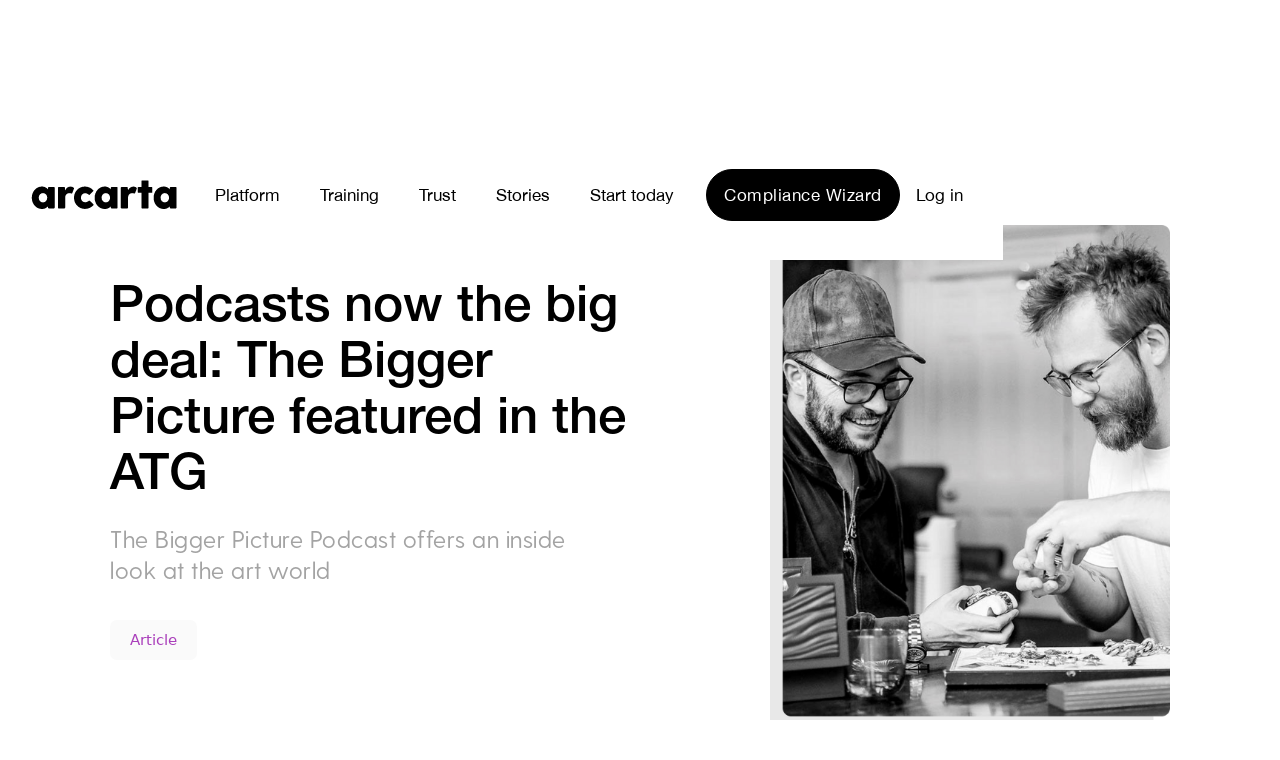

--- FILE ---
content_type: text/html
request_url: https://www.arcarta.com/stories/podcasts-now-the-big-deal-the-bigger-picture-featured-in-the-atg
body_size: 7162
content:
<!DOCTYPE html><!-- Last Published: Tue Jan 20 2026 11:18:41 GMT+0000 (Coordinated Universal Time) --><html data-wf-domain="www.arcarta.com" data-wf-page="627d208b66068101a8013e1c" data-wf-site="5eda410581168b08cc861421" lang="en" data-wf-collection="627d208b66068134da013e1a" data-wf-item-slug="podcasts-now-the-big-deal-the-bigger-picture-featured-in-the-atg"><head><meta charset="utf-8"/><title>Podcasts now the big deal: The Bigger Picture featured in the ATG - Arcarta</title><meta content="The Bigger Picture Podcast offers an inside look at the art world" name="description"/><meta content="Podcasts now the big deal: The Bigger Picture featured in the ATG - Arcarta" property="og:title"/><meta content="The Bigger Picture Podcast offers an inside look at the art world" property="og:description"/><meta content="https://cdn.prod.website-files.com/5eda4b49bca2fa2f57885262/628cdc23970e16c311725984_podcast-thumb.png" property="og:image"/><meta content="Podcasts now the big deal: The Bigger Picture featured in the ATG - Arcarta" property="twitter:title"/><meta content="The Bigger Picture Podcast offers an inside look at the art world" property="twitter:description"/><meta content="https://cdn.prod.website-files.com/5eda4b49bca2fa2f57885262/628cdc23970e16c311725984_podcast-thumb.png" property="twitter:image"/><meta property="og:type" content="website"/><meta content="summary_large_image" name="twitter:card"/><meta content="width=device-width, initial-scale=1" name="viewport"/><link href="https://cdn.prod.website-files.com/5eda410581168b08cc861421/css/arcarta.shared.91584c08a.min.css" rel="stylesheet" type="text/css" integrity="sha384-kVhMCKAodm+VRoIL0hfApfFQKO0Tl2nrdymhOolLFOu/0/7mBZnh/npoA3Qb8ACQ" crossorigin="anonymous"/><link href="https://fonts.googleapis.com" rel="preconnect"/><link href="https://fonts.gstatic.com" rel="preconnect" crossorigin="anonymous"/><script src="https://ajax.googleapis.com/ajax/libs/webfont/1.6.26/webfont.js" type="text/javascript"></script><script type="text/javascript">WebFont.load({  google: {    families: ["Montserrat:100,100italic,200,200italic,300,300italic,400,400italic,500,500italic,600,600italic,700,700italic,800,800italic,900,900italic","Gothic A1:regular,500,600,700,800,900","IBM Plex Sans:regular,500,600,700","Work Sans:regular,500,600,700,800,900","DM Serif Text:regular","Fraunces:100,200,300,regular,500,600,700,800,900,italic","DM Serif Text:regular,italic","Passions Conflict:regular"]  }});</script><script type="text/javascript">!function(o,c){var n=c.documentElement,t=" w-mod-";n.className+=t+"js",("ontouchstart"in o||o.DocumentTouch&&c instanceof DocumentTouch)&&(n.className+=t+"touch")}(window,document);</script><link href="https://cdn.prod.website-files.com/5eda410581168b08cc861421/5f0db61bad699b04ec738fa6_Untitled-1.png" rel="shortcut icon" type="image/x-icon"/><link href="https://cdn.prod.website-files.com/5eda410581168b08cc861421/5f0db68757fed8d5a49eadad_webclip.png" rel="apple-touch-icon"/><script src="https://www.google.com/recaptcha/api.js" type="text/javascript"></script><script id="jetboost-script" type="text/javascript"> window.JETBOOST_SITE_ID = "ckkskw5a20k0t042ihc85ed90"; (function() { d = document; s = d.createElement("script"); s.src = "https://cdn.jetboost.io/jetboost.js"; s.async = 1; d.getElementsByTagName("head")[0].appendChild(s); })(); </script>


<!-- Hotjar Tracking Code for https://arcarta.com -->
<script>
    (function(h,o,t,j,a,r){
        h.hj=h.hj||function(){(h.hj.q=h.hj.q||[]).push(arguments)};
        h._hjSettings={hjid:178589,hjsv:6};
        a=o.getElementsByTagName('head')[0];
        r=o.createElement('script');r.async=1;
        r.src=t+h._hjSettings.hjid+j+h._hjSettings.hjsv;
        a.appendChild(r);
    })(window,document,'https://static.hotjar.com/c/hotjar-','.js?sv=');
</script>

<style>
body .transition {display: block}
.w-editor .transition {display: none;}
.no-scroll-transition {overflow: hidden; position: relative;}
</style><script src="https://cdn.prod.website-files.com/5eda410581168b08cc861421%2F66ba5a08efe71070f98dd10a%2F696688803ba64cdb76369a37%2Ftg3djg35-1.1.1.js" type="text/javascript"></script><script src="https://api.consentpro.com/v1/cdn/runtime/5eda410581168b08cc861421/e2c38ed2a605c46f.js" type="text/javascript" finsweet="consentpro" async=""></script></head><body><div class="section-2 navbar"><div data-animation="default" data-collapse="medium" data-duration="1000" data-easing="ease" data-easing2="ease" data-no-scroll="1" role="banner" class="navbar-2 w-nav"><div class="container-big menu w-container"><div class="left-section"><a href="/" class="brand-3 w-nav-brand"><img src="https://cdn.prod.website-files.com/5eda410581168b08cc861421/627d0f10017c350eb993214b_brand.svg" loading="lazy" alt="" class="logo-2"/></a></div><div class="middle-section"><nav role="navigation" class="nav-menu-3 w-nav-menu"><div class="div-block-59"><a data-w-id="9568945b-4626-19b9-28af-249a60664785" href="#" class="div-block-535 margin mobile w-inline-block"><div class="div-block-536"></div><div class="button-2 no-margin menu">Platform</div></a><div data-hover="true" data-delay="0" class="dropdown-4 desktop w-dropdown"><div class="dropdown-toggle-4 w-dropdown-toggle"><a data-w-id="a7a5f44b-43d1-ad1e-26f9-a72d99beb3bb" href="#" class="div-block-535 margin w-inline-block"><div class="div-block-536"></div><div class="button-2 no-margin menu">Platform</div><img src="https://cdn.prod.website-files.com/5eda410581168b08cc861421/627d1340b87098b2d7d1a343_arrow.svg" loading="lazy" alt="Down arrow" class="image-2105"/></a></div><nav class="dropdown-list-4 w-dropdown-list"><div class="div-block-503"><div class="div-block-504"><a href="/galleries" class="dropdown-link-3 w-dropdown-link">Galleries</a><a href="/auctioneers" class="dropdown-link-3 w-dropdown-link">Auctioneers</a><a href="/advisors-and-consultants" class="dropdown-link-3 w-dropdown-link">Advisors / Consultants</a><a href="/family-offices-and-trust-companies" class="dropdown-link-3 w-dropdown-link">Family Offices / Trusts</a></div><a href="/compliance-wizard" class="div-block-505 w-inline-block"><img src="https://cdn.prod.website-files.com/5eda410581168b08cc861421/690339fda3e125f92dd421a8_wizard-bg.avif" loading="lazy" sizes="100vw" srcset="https://cdn.prod.website-files.com/5eda410581168b08cc861421/690339fda3e125f92dd421a8_wizard-bg-p-500.avif 500w, https://cdn.prod.website-files.com/5eda410581168b08cc861421/690339fda3e125f92dd421a8_wizard-bg.avif 1315w" alt="" class="image-2095"/><div class="div-block-506"><img src="https://cdn.prod.website-files.com/5eda410581168b08cc861421/68fe50ed9d02d75f56c9e28b_bolder-horizontal.svg" loading="lazy" alt="" class="image-2096"/><h3 class="heading-38">Are you affected by AML Regulation?</h3></div><div class="div-block-538"></div></a></div></nav></div><a data-w-id="8a038f63-df06-910e-b2ec-66286ed87b1d" href="/training" class="div-block-535 w-inline-block"><div class="button-2 no-margin menu">Training</div><div class="div-block-536"></div></a><a data-w-id="8239bb6e-9fe8-2939-9ed9-da6f904a65d5" href="/trust" class="div-block-535 w-inline-block"><div class="button-2 no-margin menu">Trust</div><div class="div-block-536"></div></a><a data-w-id="310ec365-9be6-fd55-c43c-3f6e9752eff6" href="/stories" class="div-block-535 w-inline-block"><div class="button-2 no-margin menu">Stories</div><div class="div-block-536"></div></a><a data-w-id="8f6b80e3-5dc5-e1d4-5a6b-2f108d247de4" href="/getting-started" class="div-block-535 w-inline-block"><div class="button-2 no-margin menu">Start today</div><div class="div-block-536"></div></a></div><a href="/compliance-wizard" class="button-2 bg dark menu-btn w-nav-link">Compliance Wizard</a></nav></div><div class="right-section"><div class="menu-button-2 w-nav-button"><div class="div-block-58"></div><div class="div-block-58 center"></div><div class="div-block-58"></div></div><a data-w-id="7c10d3bb-6990-be51-b035-24814f20f430" href="https://app.arcarta.com/" class="div-block-535 login w-inline-block"><div class="button-2 no-margin">Log in</div><div class="div-block-536"></div></a></div></div></div><div class="div-block-534"></div></div><div class="section-17 first article"><div class="container-medium w-container"><div class="article-block article"><div class="play-box last"><img src="https://cdn.prod.website-files.com/5eda4b49bca2fa2f57885262/628cdc29ed9df6939e6a82c9_podcast-hero.png" loading="lazy" alt="Podcasts now the big deal: The Bigger Picture featured in the ATG" sizes="(max-width: 767px) 100vw, (max-width: 991px) 727.4140625px, 939.9375px" srcset="https://cdn.prod.website-files.com/5eda4b49bca2fa2f57885262/628cdc29ed9df6939e6a82c9_podcast-hero-p-500.png 500w, https://cdn.prod.website-files.com/5eda4b49bca2fa2f57885262/628cdc29ed9df6939e6a82c9_podcast-hero-p-800.png 800w, https://cdn.prod.website-files.com/5eda4b49bca2fa2f57885262/628cdc29ed9df6939e6a82c9_podcast-hero-p-1080.png 1080w, https://cdn.prod.website-files.com/5eda4b49bca2fa2f57885262/628cdc29ed9df6939e6a82c9_podcast-hero.png 1200w" class="image-2038"/></div><div class="article-text-block small"><a href="/stories" class="div-block-364 w-inline-block"><img src="https://cdn.prod.website-files.com/5eda410581168b08cc861421/627d1340b87098b2d7d1a343_arrow.svg" loading="lazy" width="12" alt="Down arrow" class="image-2044"/><div class="stories-all">All Stories</div></a><h1 class="article-header short">Podcasts now the big deal: The Bigger Picture featured in the ATG</h1><p class="paragraph-big-2 left article big">The Bigger Picture Podcast offers an inside look at the art world</p><div class="add-info-box"><div class="text-block-74">October 7th, 2020</div><div class="text-block-69 bg article">Article</div></div><div class="div-block-356"></div></div></div><div class="stories-block-2"><div class="recent-block-2 small"><div class="story-body-2 w-richtext"><p>&quot;Also launching a podcast is <strong>Arcarta</strong>, which specialises in due diligence and anti-fraud for the art trade. Its show, <em>The Bigger Picture</em>, offers an inside look at the art world.</p><p>It kicked off with a guest appearance from sculpture dealer Robert Bowman, who discussed how he went from a farm in Kent to being a specialist in Auguste Rodin.&quot;</p><p>‍</p><p>You can view the full article at Antiques Trade Gazette <a href="https://www.antiquestradegazette.com/print-edition/2020/october/2462/dealers-diary/podcasts-now-the-big-deal/">here</a></p><p>‍</p><p>If you haven&#x27;t already tuned in, you can listen and subscribe to the Bigger Picture <a href="https://www.arcarta.com/the-bigger-picture-podcast">here.</a></p></div></div><div class="latest-box-2 article"><h3 class="header-cms no-top-marg">The Latest</h3><div class="latest-content"><div class="w-dyn-list"><div role="list" class="collection-list-5 w-dyn-items"><div role="listitem" class="w-dyn-item"><div class="sidebar-box first"><a href="/stories/matching-artists-with-opportunity-with-david-knowles" class="heading-33 article">Matching Artists with Opportunity with David Knowles</a><div class="text-block-75 date w-dyn-bind-empty"></div></div></div><div role="listitem" class="w-dyn-item"><div class="sidebar-box first"><a href="/stories/diligence-on-the-move" class="heading-33 article">Diligence on the move</a><div class="text-block-75 date w-dyn-bind-empty"></div></div></div><div role="listitem" class="w-dyn-item"><div class="sidebar-box first"><a href="/stories/whats-next-for-art-fairs-with-dyala-nusseibeh" class="heading-33 article">What&#x27;s next for art fairs with Dyala Nusseibeh</a><div class="text-block-75 date w-dyn-bind-empty"></div></div></div></div></div></div><a href="/updates" class="signup-box-2 article w-inline-block"><div class="text-block-72 dark">signup for updates</div><div class="text-block-73">Receive our monthly newsletter direct to your inbox.</div></a></div></div><div class="gray-block article"><div class="block-box"><div class="text-block-72">About arcarta</div><p class="para-secondary">Arcarta is a Due Diligence platform for the art market and is used by over 400 Art businesses internationally.</p></div><div class="block-box"><div class="text-block-72">Get in touch</div><p class="para-secondary">To learn more or get in touch please use the <a href="/contact" class="link-3">Contact</a> page.</p></div></div><div class="collection-list-wrapper-5 w-dyn-list"><div role="list" class="collection-list-4 w-dyn-items w-row"><div role="listitem" class="similar-article w-dyn-item w-col w-col-4"><a href="/stories/matching-artists-with-opportunity-with-david-knowles" class="article-link-2 cms w-inline-block"><img alt="Matching Artists with Opportunity with David Knowles" loading="lazy" width="309" src="https://cdn.prod.website-files.com/5eda4b49bca2fa2f57885262/6944d0aaa02ada80249edcc1_DavidKnowles_WebThumbv1.png" sizes="(max-width: 479px) 93vw, (max-width: 767px) 309px, (max-width: 991px) 229.328125px, 299.9921875px" srcset="https://cdn.prod.website-files.com/5eda4b49bca2fa2f57885262/6944d0aaa02ada80249edcc1_DavidKnowles_WebThumbv1-p-500.png 500w, https://cdn.prod.website-files.com/5eda4b49bca2fa2f57885262/6944d0aaa02ada80249edcc1_DavidKnowles_WebThumbv1-p-800.png 800w, https://cdn.prod.website-files.com/5eda4b49bca2fa2f57885262/6944d0aaa02ada80249edcc1_DavidKnowles_WebThumbv1.png 1024w" class="image-2040"/><h1 class="heading-33 box-hover">Matching Artists with Opportunity with David Knowles</h1><div class="text-block-69 date w-dyn-bind-empty"></div><div class="text-block-69 bg space">Video</div></a></div><div role="listitem" class="similar-article w-dyn-item w-col w-col-4"><a href="/stories/diligence-on-the-move" class="article-link-2 cms w-inline-block"><img alt="Diligence on the move" loading="lazy" width="309" src="https://cdn.prod.website-files.com/5eda4b49bca2fa2f57885262/693057b9d8149015171d61a3_TFPManual_WebThumb.png" sizes="(max-width: 479px) 93vw, (max-width: 767px) 309px, (max-width: 991px) 229.328125px, 299.9921875px" srcset="https://cdn.prod.website-files.com/5eda4b49bca2fa2f57885262/693057b9d8149015171d61a3_TFPManual_WebThumb-p-500.png 500w, https://cdn.prod.website-files.com/5eda4b49bca2fa2f57885262/693057b9d8149015171d61a3_TFPManual_WebThumb-p-800.png 800w, https://cdn.prod.website-files.com/5eda4b49bca2fa2f57885262/693057b9d8149015171d61a3_TFPManual_WebThumb.png 1024w" class="image-2040"/><h1 class="heading-33 box-hover">Diligence on the move</h1><div class="text-block-69 date w-dyn-bind-empty"></div><div class="text-block-69 bg space">Article</div></a></div><div role="listitem" class="similar-article w-dyn-item w-col w-col-4"><a href="/stories/whats-next-for-art-fairs-with-dyala-nusseibeh" class="article-link-2 cms w-inline-block"><img alt="What&#x27;s next for art fairs with Dyala Nusseibeh" loading="lazy" width="309" src="https://cdn.prod.website-files.com/5eda4b49bca2fa2f57885262/691f20af98ac7698bc57451d_Abu%20Dhabi%20Art_WebThumb_v1.png" sizes="(max-width: 479px) 93vw, (max-width: 767px) 309px, (max-width: 991px) 229.328125px, 299.9921875px" srcset="https://cdn.prod.website-files.com/5eda4b49bca2fa2f57885262/691f20af98ac7698bc57451d_Abu%20Dhabi%20Art_WebThumb_v1-p-500.png 500w, https://cdn.prod.website-files.com/5eda4b49bca2fa2f57885262/691f20af98ac7698bc57451d_Abu%20Dhabi%20Art_WebThumb_v1-p-800.png 800w, https://cdn.prod.website-files.com/5eda4b49bca2fa2f57885262/691f20af98ac7698bc57451d_Abu%20Dhabi%20Art_WebThumb_v1.png 1024w" class="image-2040"/><h1 class="heading-33 box-hover">What&#x27;s next for art fairs with Dyala Nusseibeh</h1><div class="text-block-69 date w-dyn-bind-empty"></div><div class="text-block-69 bg space">Video</div></a></div></div></div></div></div><div class="footer"><div class="container-medium new w-container"><div class="div-block-355"><a href="/" class="logo-box w-inline-block"><img src="https://cdn.prod.website-files.com/5eda410581168b08cc861421/627d0f10017c350eb993214b_brand.svg" loading="lazy" alt="" class="logo-2"/></a><div class="div-block-21"><div class="links-2"><div class="text-block-70">Platform</div><div class="div-block-19"><a href="/galleries" class="link-18">For Galleries</a><a href="/auctioneers" class="link-18">For Auctioneers</a><a href="/advisors-and-consultants" class="link-18">For Advisors</a><a href="/family-offices-and-trust-companies" class="link-18">For Family Offices and Trust Companies</a><a href="/compliance-wizard" class="link-18">Compliance Wizard</a><a href="/trust" class="link-18">Trust</a><a href="/training" class="link-18">Training</a><a href="/getting-started" class="link-18">Get Started</a><a href="/contact" class="link-18">Contact</a></div></div><div class="links-2 second-box"><div class="text-block-70">Company</div><div class="div-block-19"><a href="/stories" class="link-18">Stories</a><a href="/the-bigger-picture-podcast" class="link-18">Podcast</a><a href="/careers" class="link-18">Careers</a><a href="/support/privacy" class="link-18">Privacy</a><a href="/for-individuals" class="link-18">Buyer Information</a><a href="/report" class="link-18">Art Market Report</a><a href="/future" class="link-18">The Future of Due Diligence</a><a href="https://www.instagram.com/arcarta/" target="_blank" class="link-18">Instagram</a><a href="https://www.linkedin.com/company/arcarta-hq" target="_blank" class="link-18">Linkedin</a></div></div><div class="links-2 third-box"><div class="text-block-70">Providers and Partners</div><div class="div-block-19"><a href="https://londonartweek.co.uk/" target="_blank" class="link-18">London Art Week</a><a href="https://www.paiam.org/" target="_blank" class="link-18">PAIAM</a><a href="https://www.southlondongallery.org/" target="_blank" class="link-18">South London Gallery</a><a href="https://www.bada.org/" target="_blank" class="link-18">BADA</a><a href="https://www.hallettindependent.com/" target="_blank" class="link-18">Hallett Independent</a></div></div></div></div><div class="box-logo"><img src="https://cdn.prod.website-files.com/5eda410581168b08cc861421/627d0f5eb8f14b0d3d32fa38_Cyber-Essentials-Badge-High-Res.png" loading="lazy" width="142.5" alt="Cyber Essentials" class="image-11"/><img src="https://cdn.prod.website-files.com/5eda410581168b08cc861421/627d0f5eb8f14b432c32fa3c_iasme-gdpr-logo.png" loading="lazy" width="225" alt="IASME GDPR Logo" class="image-13"/><div class="div-block-25"><img src="https://cdn.prod.website-files.com/5eda410581168b08cc861421/627d0f5eb8f14bfe3132fa3b_Hiscox_(logo).svg" loading="lazy" width="226" alt="" class="image-8"/></div></div><div class="div-block-23"><div class="div-block-24"><div class="text-block-69">© Arc-Pay Ltd 2025<br/></div></div><div class="div-block-24"><div class="text-block-69 center top">Registered with the Information Commissioner&#x27;s</div><div class="text-block-69">Office (100) Registration number: ZA679248</div></div></div><div class="footer-line"></div></div></div><script src="https://d3e54v103j8qbb.cloudfront.net/js/jquery-3.5.1.min.dc5e7f18c8.js?site=5eda410581168b08cc861421" type="text/javascript" integrity="sha256-9/aliU8dGd2tb6OSsuzixeV4y/faTqgFtohetphbbj0=" crossorigin="anonymous"></script><script src="https://cdn.prod.website-files.com/5eda410581168b08cc861421/js/arcarta.schunk.36b8fb49256177c8.js" type="text/javascript" integrity="sha384-4abIlA5/v7XaW1HMXKBgnUuhnjBYJ/Z9C1OSg4OhmVw9O3QeHJ/qJqFBERCDPv7G" crossorigin="anonymous"></script><script src="https://cdn.prod.website-files.com/5eda410581168b08cc861421/js/arcarta.schunk.2d60d5f249587b33.js" type="text/javascript" integrity="sha384-Da2Bb5py+VzyvBEM+Uks/HUv/lOWZlFKxxbbp2aSq078bH+rxhKh4teZm+NHzqHS" crossorigin="anonymous"></script><script src="https://cdn.prod.website-files.com/5eda410581168b08cc861421/js/arcarta.d7b036ef.2e579782e751484f.js" type="text/javascript" integrity="sha384-gbSKBaaGA+2qioSXHkDFGuNrUhd84WXQ5QEkhr5bozggb/RkzZ51w6BXtpmjT9wm" crossorigin="anonymous"></script><script>
let transitionTrigger = $(".transition-trigger");
let introDurationMS = 600;
let exitDurationMS =600;
let excludedClass = "no-transition";
  
// On Page Load
if (transitionTrigger.length > 0) {
	transitionTrigger.click();
	$("body").addClass("no-scroll-transition");
	setTimeout(() => {$("body").removeClass("no-scroll-transition");}, introDurationMS);
}
// On Link Click
$("a").on("click", function (e) {
  if ($(this).prop("hostname") == window.location.host && $(this).attr("href").indexOf("#") === -1 &&
      !$(this).hasClass(excludedClass) && $(this).attr("target") !== "_blank" && transitionTrigger.length > 0) {
    e.preventDefault();
		$("body").addClass("no-scroll-transition");
    let transitionURL = $(this).attr("href");
    transitionTrigger.click();
    setTimeout(function () {window.location = transitionURL;}, exitDurationMS);
  }
});
// On Back Button Tap
window.onpageshow = function(event) {if (event.persisted) {window.location.reload()}};
// Hide Transition on Window Width Resize
setTimeout(() => {$(window).on("resize", function () {
setTimeout(() => {$(".transition").css("display", "none");}, 50);});
}, introDurationMS);
</script>

<link rel="stylesheet" href="https://unpkg.com/lenis@1.2.3/dist/lenis.css">
<script src="https://unpkg.com/lenis@1.2.3/dist/lenis.min.js"></script>
<script>
let lenis = new Lenis({
  lerp: 0.1,
  wheelMultiplier: 1,
  gestureOrientation: "vertical",
  normalizeWheel: false,
  smoothTouch: false,
});
function raf(time) {
  lenis.raf(time);
  requestAnimationFrame(raf);
}
requestAnimationFrame(raf);
$("[data-lenis-start]").on("click", function () {
  lenis.start();
});
$("[data-lenis-stop]").on("click", function () {
  lenis.stop();
});
$("[data-lenis-toggle]").on("click", function () {
  $(this).toggleClass("stop-scroll");
  if ($(this).hasClass("stop-scroll")) {
    lenis.stop();
  } else {
    lenis.start();
  }
});
</script>

<script>
document.addEventListener("DOMContentLoaded", () => {
  const toggles = document.querySelectorAll('.w-dropdown-toggle');

  toggles.forEach(toggle => {
    toggle.addEventListener('click', (e) => {
      e.stopPropagation(); // Prevent Webflow from closing the nav
    });
  });
});
</script><script>
  $(document).ready(function () {
    setTimeout(function () {
      $('.slider').unbind('mouseenter mouseleave mousedown touchstart');
    })
  });
  
  
  
  // when the DOM is ready
$(document).ready(function() {
  // get the anchor link buttons
  const menuBtn = $('.button');
  // when each button is clicked
  menuBtn.click(()=>{	
    // set a short timeout before taking action
    // so as to allow hash to be set
    setTimeout(()=>{
      // call removeHash function after set timeout
      removeHash();
    }, 0); // 5 millisecond timeout in this case
  });

  // removeHash function
  // uses HTML5 history API to manipulate the location bar
  function removeHash(){
    history.replaceState('', document.title, window.location.origin + window.location.pathname + window.location.search);
  }
});

/**
* another way to skin the same cat 
*
* $('.links').click(function(e){ 
*	 $('html, body').animate({
*   scrollTop: $( $.attr(this, 'href') ).offset().top - $('.nav').height()
*	 }, 1000);
*  return false;
* });
*/
  
  
</script>
</body></html>

--- FILE ---
content_type: text/css
request_url: https://cdn.prod.website-files.com/5eda410581168b08cc861421/css/arcarta.shared.91584c08a.min.css
body_size: 58810
content:
html{-webkit-text-size-adjust:100%;-ms-text-size-adjust:100%;font-family:sans-serif}body{margin:0}article,aside,details,figcaption,figure,footer,header,hgroup,main,menu,nav,section,summary{display:block}audio,canvas,progress,video{vertical-align:baseline;display:inline-block}audio:not([controls]){height:0;display:none}[hidden],template{display:none}a{background-color:#0000}a:active,a:hover{outline:0}abbr[title]{border-bottom:1px dotted}b,strong{font-weight:700}dfn{font-style:italic}h1{margin:.67em 0;font-size:2em}mark{color:#000;background:#ff0}small{font-size:80%}sub,sup{vertical-align:baseline;font-size:75%;line-height:0;position:relative}sup{top:-.5em}sub{bottom:-.25em}img{border:0}svg:not(:root){overflow:hidden}hr{box-sizing:content-box;height:0}pre{overflow:auto}code,kbd,pre,samp{font-family:monospace;font-size:1em}button,input,optgroup,select,textarea{color:inherit;font:inherit;margin:0}button{overflow:visible}button,select{text-transform:none}button,html input[type=button],input[type=reset]{-webkit-appearance:button;cursor:pointer}button[disabled],html input[disabled]{cursor:default}button::-moz-focus-inner,input::-moz-focus-inner{border:0;padding:0}input{line-height:normal}input[type=checkbox],input[type=radio]{box-sizing:border-box;padding:0}input[type=number]::-webkit-inner-spin-button,input[type=number]::-webkit-outer-spin-button{height:auto}input[type=search]{-webkit-appearance:none}input[type=search]::-webkit-search-cancel-button,input[type=search]::-webkit-search-decoration{-webkit-appearance:none}legend{border:0;padding:0}textarea{overflow:auto}optgroup{font-weight:700}table{border-collapse:collapse;border-spacing:0}td,th{padding:0}@font-face{font-family:webflow-icons;src:url([data-uri])format("truetype");font-weight:400;font-style:normal}[class^=w-icon-],[class*=\ w-icon-]{speak:none;font-variant:normal;text-transform:none;-webkit-font-smoothing:antialiased;-moz-osx-font-smoothing:grayscale;font-style:normal;font-weight:400;line-height:1;font-family:webflow-icons!important}.w-icon-slider-right:before{content:""}.w-icon-slider-left:before{content:""}.w-icon-nav-menu:before{content:""}.w-icon-arrow-down:before,.w-icon-dropdown-toggle:before{content:""}.w-icon-file-upload-remove:before{content:""}.w-icon-file-upload-icon:before{content:""}*{box-sizing:border-box}html{height:100%}body{color:#333;background-color:#fff;min-height:100%;margin:0;font-family:Arial,sans-serif;font-size:14px;line-height:20px}img{vertical-align:middle;max-width:100%;display:inline-block}html.w-mod-touch *{background-attachment:scroll!important}.w-block{display:block}.w-inline-block{max-width:100%;display:inline-block}.w-clearfix:before,.w-clearfix:after{content:" ";grid-area:1/1/2/2;display:table}.w-clearfix:after{clear:both}.w-hidden{display:none}.w-button{color:#fff;line-height:inherit;cursor:pointer;background-color:#3898ec;border:0;border-radius:0;padding:9px 15px;text-decoration:none;display:inline-block}input.w-button{-webkit-appearance:button}html[data-w-dynpage] [data-w-cloak]{color:#0000!important}.w-code-block{margin:unset}pre.w-code-block code{all:inherit}.w-optimization{display:contents}.w-webflow-badge,.w-webflow-badge>img{box-sizing:unset;width:unset;height:unset;max-height:unset;max-width:unset;min-height:unset;min-width:unset;margin:unset;padding:unset;float:unset;clear:unset;border:unset;border-radius:unset;background:unset;background-image:unset;background-position:unset;background-size:unset;background-repeat:unset;background-origin:unset;background-clip:unset;background-attachment:unset;background-color:unset;box-shadow:unset;transform:unset;direction:unset;font-family:unset;font-weight:unset;color:unset;font-size:unset;line-height:unset;font-style:unset;font-variant:unset;text-align:unset;letter-spacing:unset;-webkit-text-decoration:unset;text-decoration:unset;text-indent:unset;text-transform:unset;list-style-type:unset;text-shadow:unset;vertical-align:unset;cursor:unset;white-space:unset;word-break:unset;word-spacing:unset;word-wrap:unset;transition:unset}.w-webflow-badge{white-space:nowrap;cursor:pointer;box-shadow:0 0 0 1px #0000001a,0 1px 3px #0000001a;visibility:visible!important;opacity:1!important;z-index:2147483647!important;color:#aaadb0!important;overflow:unset!important;background-color:#fff!important;border-radius:3px!important;width:auto!important;height:auto!important;margin:0!important;padding:6px!important;font-size:12px!important;line-height:14px!important;text-decoration:none!important;display:inline-block!important;position:fixed!important;inset:auto 12px 12px auto!important;transform:none!important}.w-webflow-badge>img{position:unset;visibility:unset!important;opacity:1!important;vertical-align:middle!important;display:inline-block!important}h1,h2,h3,h4,h5,h6{margin-bottom:10px;font-weight:700}h1{margin-top:20px;font-size:38px;line-height:44px}h2{margin-top:20px;font-size:32px;line-height:36px}h3{margin-top:20px;font-size:24px;line-height:30px}h4{margin-top:10px;font-size:18px;line-height:24px}h5{margin-top:10px;font-size:14px;line-height:20px}h6{margin-top:10px;font-size:12px;line-height:18px}p{margin-top:0;margin-bottom:10px}blockquote{border-left:5px solid #e2e2e2;margin:0 0 10px;padding:10px 20px;font-size:18px;line-height:22px}figure{margin:0 0 10px}figcaption{text-align:center;margin-top:5px}ul,ol{margin-top:0;margin-bottom:10px;padding-left:40px}.w-list-unstyled{padding-left:0;list-style:none}.w-embed:before,.w-embed:after{content:" ";grid-area:1/1/2/2;display:table}.w-embed:after{clear:both}.w-video{width:100%;padding:0;position:relative}.w-video iframe,.w-video object,.w-video embed{border:none;width:100%;height:100%;position:absolute;top:0;left:0}fieldset{border:0;margin:0;padding:0}button,[type=button],[type=reset]{cursor:pointer;-webkit-appearance:button;border:0}.w-form{margin:0 0 15px}.w-form-done{text-align:center;background-color:#ddd;padding:20px;display:none}.w-form-fail{background-color:#ffdede;margin-top:10px;padding:10px;display:none}label{margin-bottom:5px;font-weight:700;display:block}.w-input,.w-select{color:#333;vertical-align:middle;background-color:#fff;border:1px solid #ccc;width:100%;height:38px;margin-bottom:10px;padding:8px 12px;font-size:14px;line-height:1.42857;display:block}.w-input::placeholder,.w-select::placeholder{color:#999}.w-input:focus,.w-select:focus{border-color:#3898ec;outline:0}.w-input[disabled],.w-select[disabled],.w-input[readonly],.w-select[readonly],fieldset[disabled] .w-input,fieldset[disabled] .w-select{cursor:not-allowed}.w-input[disabled]:not(.w-input-disabled),.w-select[disabled]:not(.w-input-disabled),.w-input[readonly],.w-select[readonly],fieldset[disabled]:not(.w-input-disabled) .w-input,fieldset[disabled]:not(.w-input-disabled) .w-select{background-color:#eee}textarea.w-input,textarea.w-select{height:auto}.w-select{background-color:#f3f3f3}.w-select[multiple]{height:auto}.w-form-label{cursor:pointer;margin-bottom:0;font-weight:400;display:inline-block}.w-radio{margin-bottom:5px;padding-left:20px;display:block}.w-radio:before,.w-radio:after{content:" ";grid-area:1/1/2/2;display:table}.w-radio:after{clear:both}.w-radio-input{float:left;margin:3px 0 0 -20px;line-height:normal}.w-file-upload{margin-bottom:10px;display:block}.w-file-upload-input{opacity:0;z-index:-100;width:.1px;height:.1px;position:absolute;overflow:hidden}.w-file-upload-default,.w-file-upload-uploading,.w-file-upload-success{color:#333;display:inline-block}.w-file-upload-error{margin-top:10px;display:block}.w-file-upload-default.w-hidden,.w-file-upload-uploading.w-hidden,.w-file-upload-error.w-hidden,.w-file-upload-success.w-hidden{display:none}.w-file-upload-uploading-btn{cursor:pointer;background-color:#fafafa;border:1px solid #ccc;margin:0;padding:8px 12px;font-size:14px;font-weight:400;display:flex}.w-file-upload-file{background-color:#fafafa;border:1px solid #ccc;flex-grow:1;justify-content:space-between;margin:0;padding:8px 9px 8px 11px;display:flex}.w-file-upload-file-name{font-size:14px;font-weight:400;display:block}.w-file-remove-link{cursor:pointer;width:auto;height:auto;margin-top:3px;margin-left:10px;padding:3px;display:block}.w-icon-file-upload-remove{margin:auto;font-size:10px}.w-file-upload-error-msg{color:#ea384c;padding:2px 0;display:inline-block}.w-file-upload-info{padding:0 12px;line-height:38px;display:inline-block}.w-file-upload-label{cursor:pointer;background-color:#fafafa;border:1px solid #ccc;margin:0;padding:8px 12px;font-size:14px;font-weight:400;display:inline-block}.w-icon-file-upload-icon,.w-icon-file-upload-uploading{width:20px;margin-right:8px;display:inline-block}.w-icon-file-upload-uploading{height:20px}.w-container{max-width:940px;margin-left:auto;margin-right:auto}.w-container:before,.w-container:after{content:" ";grid-area:1/1/2/2;display:table}.w-container:after{clear:both}.w-container .w-row{margin-left:-10px;margin-right:-10px}.w-row:before,.w-row:after{content:" ";grid-area:1/1/2/2;display:table}.w-row:after{clear:both}.w-row .w-row{margin-left:0;margin-right:0}.w-col{float:left;width:100%;min-height:1px;padding-left:10px;padding-right:10px;position:relative}.w-col .w-col{padding-left:0;padding-right:0}.w-col-1{width:8.33333%}.w-col-2{width:16.6667%}.w-col-3{width:25%}.w-col-4{width:33.3333%}.w-col-5{width:41.6667%}.w-col-6{width:50%}.w-col-7{width:58.3333%}.w-col-8{width:66.6667%}.w-col-9{width:75%}.w-col-10{width:83.3333%}.w-col-11{width:91.6667%}.w-col-12{width:100%}.w-hidden-main{display:none!important}@media screen and (max-width:991px){.w-container{max-width:728px}.w-hidden-main{display:inherit!important}.w-hidden-medium{display:none!important}.w-col-medium-1{width:8.33333%}.w-col-medium-2{width:16.6667%}.w-col-medium-3{width:25%}.w-col-medium-4{width:33.3333%}.w-col-medium-5{width:41.6667%}.w-col-medium-6{width:50%}.w-col-medium-7{width:58.3333%}.w-col-medium-8{width:66.6667%}.w-col-medium-9{width:75%}.w-col-medium-10{width:83.3333%}.w-col-medium-11{width:91.6667%}.w-col-medium-12{width:100%}.w-col-stack{width:100%;left:auto;right:auto}}@media screen and (max-width:767px){.w-hidden-main,.w-hidden-medium{display:inherit!important}.w-hidden-small{display:none!important}.w-row,.w-container .w-row{margin-left:0;margin-right:0}.w-col{width:100%;left:auto;right:auto}.w-col-small-1{width:8.33333%}.w-col-small-2{width:16.6667%}.w-col-small-3{width:25%}.w-col-small-4{width:33.3333%}.w-col-small-5{width:41.6667%}.w-col-small-6{width:50%}.w-col-small-7{width:58.3333%}.w-col-small-8{width:66.6667%}.w-col-small-9{width:75%}.w-col-small-10{width:83.3333%}.w-col-small-11{width:91.6667%}.w-col-small-12{width:100%}}@media screen and (max-width:479px){.w-container{max-width:none}.w-hidden-main,.w-hidden-medium,.w-hidden-small{display:inherit!important}.w-hidden-tiny{display:none!important}.w-col{width:100%}.w-col-tiny-1{width:8.33333%}.w-col-tiny-2{width:16.6667%}.w-col-tiny-3{width:25%}.w-col-tiny-4{width:33.3333%}.w-col-tiny-5{width:41.6667%}.w-col-tiny-6{width:50%}.w-col-tiny-7{width:58.3333%}.w-col-tiny-8{width:66.6667%}.w-col-tiny-9{width:75%}.w-col-tiny-10{width:83.3333%}.w-col-tiny-11{width:91.6667%}.w-col-tiny-12{width:100%}}.w-widget{position:relative}.w-widget-map{width:100%;height:400px}.w-widget-map label{width:auto;display:inline}.w-widget-map img{max-width:inherit}.w-widget-map .gm-style-iw{text-align:center}.w-widget-map .gm-style-iw>button{display:none!important}.w-widget-twitter{overflow:hidden}.w-widget-twitter-count-shim{vertical-align:top;text-align:center;background:#fff;border:1px solid #758696;border-radius:3px;width:28px;height:20px;display:inline-block;position:relative}.w-widget-twitter-count-shim *{pointer-events:none;-webkit-user-select:none;user-select:none}.w-widget-twitter-count-shim .w-widget-twitter-count-inner{text-align:center;color:#999;font-family:serif;font-size:15px;line-height:12px;position:relative}.w-widget-twitter-count-shim .w-widget-twitter-count-clear{display:block;position:relative}.w-widget-twitter-count-shim.w--large{width:36px;height:28px}.w-widget-twitter-count-shim.w--large .w-widget-twitter-count-inner{font-size:18px;line-height:18px}.w-widget-twitter-count-shim:not(.w--vertical){margin-left:5px;margin-right:8px}.w-widget-twitter-count-shim:not(.w--vertical).w--large{margin-left:6px}.w-widget-twitter-count-shim:not(.w--vertical):before,.w-widget-twitter-count-shim:not(.w--vertical):after{content:" ";pointer-events:none;border:solid #0000;width:0;height:0;position:absolute;top:50%;left:0}.w-widget-twitter-count-shim:not(.w--vertical):before{border-width:4px;border-color:#75869600 #5d6c7b #75869600 #75869600;margin-top:-4px;margin-left:-9px}.w-widget-twitter-count-shim:not(.w--vertical).w--large:before{border-width:5px;margin-top:-5px;margin-left:-10px}.w-widget-twitter-count-shim:not(.w--vertical):after{border-width:4px;border-color:#fff0 #fff #fff0 #fff0;margin-top:-4px;margin-left:-8px}.w-widget-twitter-count-shim:not(.w--vertical).w--large:after{border-width:5px;margin-top:-5px;margin-left:-9px}.w-widget-twitter-count-shim.w--vertical{width:61px;height:33px;margin-bottom:8px}.w-widget-twitter-count-shim.w--vertical:before,.w-widget-twitter-count-shim.w--vertical:after{content:" ";pointer-events:none;border:solid #0000;width:0;height:0;position:absolute;top:100%;left:50%}.w-widget-twitter-count-shim.w--vertical:before{border-width:5px;border-color:#5d6c7b #75869600 #75869600;margin-left:-5px}.w-widget-twitter-count-shim.w--vertical:after{border-width:4px;border-color:#fff #fff0 #fff0;margin-left:-4px}.w-widget-twitter-count-shim.w--vertical .w-widget-twitter-count-inner{font-size:18px;line-height:22px}.w-widget-twitter-count-shim.w--vertical.w--large{width:76px}.w-background-video{color:#fff;height:500px;position:relative;overflow:hidden}.w-background-video>video{object-fit:cover;z-index:-100;background-position:50%;background-size:cover;width:100%;height:100%;margin:auto;position:absolute;inset:-100%}.w-background-video>video::-webkit-media-controls-start-playback-button{-webkit-appearance:none;display:none!important}.w-background-video--control{background-color:#0000;padding:0;position:absolute;bottom:1em;right:1em}.w-background-video--control>[hidden]{display:none!important}.w-slider{text-align:center;clear:both;-webkit-tap-highlight-color:#0000;tap-highlight-color:#0000;background:#ddd;height:300px;position:relative}.w-slider-mask{z-index:1;white-space:nowrap;height:100%;display:block;position:relative;left:0;right:0;overflow:hidden}.w-slide{vertical-align:top;white-space:normal;text-align:left;width:100%;height:100%;display:inline-block;position:relative}.w-slider-nav{z-index:2;text-align:center;-webkit-tap-highlight-color:#0000;tap-highlight-color:#0000;height:40px;margin:auto;padding-top:10px;position:absolute;inset:auto 0 0}.w-slider-nav.w-round>div{border-radius:100%}.w-slider-nav.w-num>div{font-size:inherit;line-height:inherit;width:auto;height:auto;padding:.2em .5em}.w-slider-nav.w-shadow>div{box-shadow:0 0 3px #3336}.w-slider-nav-invert{color:#fff}.w-slider-nav-invert>div{background-color:#2226}.w-slider-nav-invert>div.w-active{background-color:#222}.w-slider-dot{cursor:pointer;background-color:#fff6;width:1em;height:1em;margin:0 3px .5em;transition:background-color .1s,color .1s;display:inline-block;position:relative}.w-slider-dot.w-active{background-color:#fff}.w-slider-dot:focus{outline:none;box-shadow:0 0 0 2px #fff}.w-slider-dot:focus.w-active{box-shadow:none}.w-slider-arrow-left,.w-slider-arrow-right{cursor:pointer;color:#fff;-webkit-tap-highlight-color:#0000;tap-highlight-color:#0000;-webkit-user-select:none;user-select:none;width:80px;margin:auto;font-size:40px;position:absolute;inset:0;overflow:hidden}.w-slider-arrow-left [class^=w-icon-],.w-slider-arrow-right [class^=w-icon-],.w-slider-arrow-left [class*=\ w-icon-],.w-slider-arrow-right [class*=\ w-icon-]{position:absolute}.w-slider-arrow-left:focus,.w-slider-arrow-right:focus{outline:0}.w-slider-arrow-left{z-index:3;right:auto}.w-slider-arrow-right{z-index:4;left:auto}.w-icon-slider-left,.w-icon-slider-right{width:1em;height:1em;margin:auto;inset:0}.w-slider-aria-label{clip:rect(0 0 0 0);border:0;width:1px;height:1px;margin:-1px;padding:0;position:absolute;overflow:hidden}.w-slider-force-show{display:block!important}.w-dropdown{text-align:left;z-index:900;margin-left:auto;margin-right:auto;display:inline-block;position:relative}.w-dropdown-btn,.w-dropdown-toggle,.w-dropdown-link{vertical-align:top;color:#222;text-align:left;white-space:nowrap;margin-left:auto;margin-right:auto;padding:20px;text-decoration:none;position:relative}.w-dropdown-toggle{-webkit-user-select:none;user-select:none;cursor:pointer;padding-right:40px;display:inline-block}.w-dropdown-toggle:focus{outline:0}.w-icon-dropdown-toggle{width:1em;height:1em;margin:auto 20px auto auto;position:absolute;top:0;bottom:0;right:0}.w-dropdown-list{background:#ddd;min-width:100%;display:none;position:absolute}.w-dropdown-list.w--open{display:block}.w-dropdown-link{color:#222;padding:10px 20px;display:block}.w-dropdown-link.w--current{color:#0082f3}.w-dropdown-link:focus{outline:0}@media screen and (max-width:767px){.w-nav-brand{padding-left:10px}}.w-lightbox-backdrop{cursor:auto;letter-spacing:normal;text-indent:0;text-shadow:none;text-transform:none;visibility:visible;white-space:normal;word-break:normal;word-spacing:normal;word-wrap:normal;color:#fff;text-align:center;z-index:2000;opacity:0;-webkit-user-select:none;-moz-user-select:none;-webkit-tap-highlight-color:transparent;background:#000000e6;outline:0;font-family:Helvetica Neue,Helvetica,Ubuntu,Segoe UI,Verdana,sans-serif;font-size:17px;font-style:normal;font-weight:300;line-height:1.2;list-style:disc;position:fixed;inset:0;-webkit-transform:translate(0)}.w-lightbox-backdrop,.w-lightbox-container{-webkit-overflow-scrolling:touch;height:100%;overflow:auto}.w-lightbox-content{height:100vh;position:relative;overflow:hidden}.w-lightbox-view{opacity:0;width:100vw;height:100vh;position:absolute}.w-lightbox-view:before{content:"";height:100vh}.w-lightbox-group,.w-lightbox-group .w-lightbox-view,.w-lightbox-group .w-lightbox-view:before{height:86vh}.w-lightbox-frame,.w-lightbox-view:before{vertical-align:middle;display:inline-block}.w-lightbox-figure{margin:0;position:relative}.w-lightbox-group .w-lightbox-figure{cursor:pointer}.w-lightbox-img{width:auto;max-width:none;height:auto}.w-lightbox-image{float:none;max-width:100vw;max-height:100vh;display:block}.w-lightbox-group .w-lightbox-image{max-height:86vh}.w-lightbox-caption{text-align:left;text-overflow:ellipsis;white-space:nowrap;background:#0006;padding:.5em 1em;position:absolute;bottom:0;left:0;right:0;overflow:hidden}.w-lightbox-embed{width:100%;height:100%;position:absolute;inset:0}.w-lightbox-control{cursor:pointer;background-position:50%;background-repeat:no-repeat;background-size:24px;width:4em;transition:all .3s;position:absolute;top:0}.w-lightbox-left{background-image:url([data-uri]);display:none;bottom:0;left:0}.w-lightbox-right{background-image:url([data-uri]);display:none;bottom:0;right:0}.w-lightbox-close{background-image:url([data-uri]);background-size:18px;height:2.6em;right:0}.w-lightbox-strip{white-space:nowrap;padding:0 1vh;line-height:0;position:absolute;bottom:0;left:0;right:0;overflow:auto hidden}.w-lightbox-item{box-sizing:content-box;cursor:pointer;width:10vh;padding:2vh 1vh;display:inline-block;-webkit-transform:translate(0,0)}.w-lightbox-active{opacity:.3}.w-lightbox-thumbnail{background:#222;height:10vh;position:relative;overflow:hidden}.w-lightbox-thumbnail-image{position:absolute;top:0;left:0}.w-lightbox-thumbnail .w-lightbox-tall{width:100%;top:50%;transform:translateY(-50%)}.w-lightbox-thumbnail .w-lightbox-wide{height:100%;left:50%;transform:translate(-50%)}.w-lightbox-spinner{box-sizing:border-box;border:5px solid #0006;border-radius:50%;width:40px;height:40px;margin-top:-20px;margin-left:-20px;animation:.8s linear infinite spin;position:absolute;top:50%;left:50%}.w-lightbox-spinner:after{content:"";border:3px solid #0000;border-bottom-color:#fff;border-radius:50%;position:absolute;inset:-4px}.w-lightbox-hide{display:none}.w-lightbox-noscroll{overflow:hidden}@media (min-width:768px){.w-lightbox-content{height:96vh;margin-top:2vh}.w-lightbox-view,.w-lightbox-view:before{height:96vh}.w-lightbox-group,.w-lightbox-group .w-lightbox-view,.w-lightbox-group .w-lightbox-view:before{height:84vh}.w-lightbox-image{max-width:96vw;max-height:96vh}.w-lightbox-group .w-lightbox-image{max-width:82.3vw;max-height:84vh}.w-lightbox-left,.w-lightbox-right{opacity:.5;display:block}.w-lightbox-close{opacity:.8}.w-lightbox-control:hover{opacity:1}}.w-lightbox-inactive,.w-lightbox-inactive:hover{opacity:0}.w-richtext:before,.w-richtext:after{content:" ";grid-area:1/1/2/2;display:table}.w-richtext:after{clear:both}.w-richtext[contenteditable=true]:before,.w-richtext[contenteditable=true]:after{white-space:initial}.w-richtext ol,.w-richtext ul{overflow:hidden}.w-richtext .w-richtext-figure-selected.w-richtext-figure-type-video div:after,.w-richtext .w-richtext-figure-selected[data-rt-type=video] div:after,.w-richtext .w-richtext-figure-selected.w-richtext-figure-type-image div,.w-richtext .w-richtext-figure-selected[data-rt-type=image] div{outline:2px solid #2895f7}.w-richtext figure.w-richtext-figure-type-video>div:after,.w-richtext figure[data-rt-type=video]>div:after{content:"";display:none;position:absolute;inset:0}.w-richtext figure{max-width:60%;position:relative}.w-richtext figure>div:before{cursor:default!important}.w-richtext figure img{width:100%}.w-richtext figure figcaption.w-richtext-figcaption-placeholder{opacity:.6}.w-richtext figure div{color:#0000;font-size:0}.w-richtext figure.w-richtext-figure-type-image,.w-richtext figure[data-rt-type=image]{display:table}.w-richtext figure.w-richtext-figure-type-image>div,.w-richtext figure[data-rt-type=image]>div{display:inline-block}.w-richtext figure.w-richtext-figure-type-image>figcaption,.w-richtext figure[data-rt-type=image]>figcaption{caption-side:bottom;display:table-caption}.w-richtext figure.w-richtext-figure-type-video,.w-richtext figure[data-rt-type=video]{width:60%;height:0}.w-richtext figure.w-richtext-figure-type-video iframe,.w-richtext figure[data-rt-type=video] iframe{width:100%;height:100%;position:absolute;top:0;left:0}.w-richtext figure.w-richtext-figure-type-video>div,.w-richtext figure[data-rt-type=video]>div{width:100%}.w-richtext figure.w-richtext-align-center{clear:both;margin-left:auto;margin-right:auto}.w-richtext figure.w-richtext-align-center.w-richtext-figure-type-image>div,.w-richtext figure.w-richtext-align-center[data-rt-type=image]>div{max-width:100%}.w-richtext figure.w-richtext-align-normal{clear:both}.w-richtext figure.w-richtext-align-fullwidth{text-align:center;clear:both;width:100%;max-width:100%;margin-left:auto;margin-right:auto;display:block}.w-richtext figure.w-richtext-align-fullwidth>div{padding-bottom:inherit;display:inline-block}.w-richtext figure.w-richtext-align-fullwidth>figcaption{display:block}.w-richtext figure.w-richtext-align-floatleft{float:left;clear:none;margin-right:15px}.w-richtext figure.w-richtext-align-floatright{float:right;clear:none;margin-left:15px}.w-nav{z-index:1000;background:#ddd;position:relative}.w-nav:before,.w-nav:after{content:" ";grid-area:1/1/2/2;display:table}.w-nav:after{clear:both}.w-nav-brand{float:left;color:#333;text-decoration:none;position:relative}.w-nav-link{vertical-align:top;color:#222;text-align:left;margin-left:auto;margin-right:auto;padding:20px;text-decoration:none;display:inline-block;position:relative}.w-nav-link.w--current{color:#0082f3}.w-nav-menu{float:right;position:relative}[data-nav-menu-open]{text-align:center;background:#c8c8c8;min-width:200px;position:absolute;top:100%;left:0;right:0;overflow:visible;display:block!important}.w--nav-link-open{display:block;position:relative}.w-nav-overlay{width:100%;display:none;position:absolute;top:100%;left:0;right:0;overflow:hidden}.w-nav-overlay [data-nav-menu-open]{top:0}.w-nav[data-animation=over-left] .w-nav-overlay{width:auto}.w-nav[data-animation=over-left] .w-nav-overlay,.w-nav[data-animation=over-left] [data-nav-menu-open]{z-index:1;top:0;right:auto}.w-nav[data-animation=over-right] .w-nav-overlay{width:auto}.w-nav[data-animation=over-right] .w-nav-overlay,.w-nav[data-animation=over-right] [data-nav-menu-open]{z-index:1;top:0;left:auto}.w-nav-button{float:right;cursor:pointer;-webkit-tap-highlight-color:#0000;tap-highlight-color:#0000;-webkit-user-select:none;user-select:none;padding:18px;font-size:24px;display:none;position:relative}.w-nav-button:focus{outline:0}.w-nav-button.w--open{color:#fff;background-color:#c8c8c8}.w-nav[data-collapse=all] .w-nav-menu{display:none}.w-nav[data-collapse=all] .w-nav-button,.w--nav-dropdown-open,.w--nav-dropdown-toggle-open{display:block}.w--nav-dropdown-list-open{position:static}@media screen and (max-width:991px){.w-nav[data-collapse=medium] .w-nav-menu{display:none}.w-nav[data-collapse=medium] .w-nav-button{display:block}}@media screen and (max-width:767px){.w-nav[data-collapse=small] .w-nav-menu{display:none}.w-nav[data-collapse=small] .w-nav-button{display:block}.w-nav-brand{padding-left:10px}}@media screen and (max-width:479px){.w-nav[data-collapse=tiny] .w-nav-menu{display:none}.w-nav[data-collapse=tiny] .w-nav-button{display:block}}.w-tabs{position:relative}.w-tabs:before,.w-tabs:after{content:" ";grid-area:1/1/2/2;display:table}.w-tabs:after{clear:both}.w-tab-menu{position:relative}.w-tab-link{vertical-align:top;text-align:left;cursor:pointer;color:#222;background-color:#ddd;padding:9px 30px;text-decoration:none;display:inline-block;position:relative}.w-tab-link.w--current{background-color:#c8c8c8}.w-tab-link:focus{outline:0}.w-tab-content{display:block;position:relative;overflow:hidden}.w-tab-pane{display:none;position:relative}.w--tab-active{display:block}@media screen and (max-width:479px){.w-tab-link{display:block}}.w-ix-emptyfix:after{content:""}@keyframes spin{0%{transform:rotate(0)}to{transform:rotate(360deg)}}.w-dyn-empty{background-color:#ddd;padding:10px}.w-dyn-hide,.w-dyn-bind-empty,.w-condition-invisible{display:none!important}.wf-layout-layout{display:grid}@font-face{font-family:Helveticaneue;src:url(https://cdn.prod.website-files.com/5eda410581168b08cc861421/627e74de8060d72a8d7caa56_HelveticaNeue.ttf)format("truetype");font-weight:400;font-style:normal;font-display:swap}@font-face{font-family:Greycliffcf;src:url(https://cdn.prod.website-files.com/5eda410581168b08cc861421/622b2cd31fed0640b459e58f_GreycliffCF-ExtraBold.otf)format("opentype");font-weight:700;font-style:normal;font-display:swap}@font-face{font-family:Helveticaneue;src:url(https://cdn.prod.website-files.com/5eda410581168b08cc861421/627e74ddd6373f89b5d23d12_HelveticaNeue-Medium.otf)format("opentype");font-weight:500;font-style:normal;font-display:swap}@font-face{font-family:Helveticaneue;src:url(https://cdn.prod.website-files.com/5eda410581168b08cc861421/627e74dd0c8a488f97da13bf_HelveticaNeue-Bold.otf)format("opentype");font-weight:700;font-style:normal;font-display:swap}@font-face{font-family:Greycliffcf;src:url(https://cdn.prod.website-files.com/5eda410581168b08cc861421/627e7824d6373f25f1d25923_GreycliffCF-DemiBold.otf)format("opentype");font-weight:600;font-style:normal;font-display:swap}@font-face{font-family:Greycliffcf;src:url(https://cdn.prod.website-files.com/5eda410581168b08cc861421/627e782448584f5ede0e9b06_GreycliffCF-Medium.otf)format("opentype");font-weight:500;font-style:normal;font-display:swap}@font-face{font-family:Greycliffcf;src:url(https://cdn.prod.website-files.com/5eda410581168b08cc861421/627e7824aee4e64e724d131d_GreycliffCF-Regular.otf)format("opentype");font-weight:400;font-style:normal;font-display:swap}@font-face{font-family:Ppfragment;src:url(https://cdn.prod.website-files.com/5eda410581168b08cc861421/68fcedfdc9f42a7fef6e933b_PPFragment-TextRegular.otf)format("opentype");font-weight:400;font-style:normal;font-display:swap}:root{--black:black;--white:white;--_apps---typography--heading-font:Ppfragment,Arial,sans-serif;--_apps---typography--body-font:Arial,"Helvetica Neue",Helvetica,sans-serif;--laf:310px;--_apps---typography--button-font:Ppfragment,Arial,sans-serif;--_apps---sizes--radius:10px;--_apps---colors--background:#f8f8f8;--_apps---colors--foreground:#322f2e;--_apps---colors--card:var(--white);--_apps---colors--card-foreground:#060606;--_apps---colors--popover:#ebebeb;--_apps---colors--popover-foreground:#060606;--_apps---colors--primary:#c47344;--_apps---colors--primary-foreground:#140b06;--_apps---colors--secondary:#ffe6d3;--_apps---colors--secondary-foreground:#110c0a;--_apps---colors--muted:#f2f2f2;--_apps---colors--muted-foreground:#777374;--_apps---colors--accent:#dedede;--_apps---colors--accent-foreground:#0d0d0d;--_apps---colors--destructive:#d5455f;--_apps---colors--border:#00000012;--_apps---colors--input:var(--black);--_apps---colors--ring:#b77a59;--_apps---charts--chart-1:#c47344;--_apps---charts--chart-2:#d59a7a;--_apps---charts--chart-3:#b8612a;--_apps---charts--chart-4:#9c5a34;--_apps---charts--chart-5:#7f3c0d;--_apps---sidebar--sidebar:#f2f2f2;--_apps---sidebar--sidebar-foreground:#060606;--_apps---sidebar--sidebar-primary:#c47344;--_apps---sidebar--sidebar-primary-foreground:#140b06;--_apps---sidebar--sidebar-accent:#dedede;--_apps---sidebar--sidebar-accent-foreground:#0d0d0d;--_apps---sidebar--sidebar-border:#00000012;--_apps---sidebar--sidebar-ring:#b77a59;--_apps---colors--background-dark:#050505;--_apps---colors--foreground-dark:#f8f8f8;--_apps---colors--card-dark:#181818;--_apps---colors--card-foreground-dark:#f8f8f8;--_apps---colors--popover-dark:#181818;--_apps---colors--popover-foreground-dark:#f8f8f8;--_apps---colors--primary-dark:#c47344;--_apps---colors--primary-foreground-dark:#140b06;--_apps---colors--secondary-dark:#2f1000;--_apps---colors--secondary-foreground-dark:#fef7f3;--_apps---colors--muted-dark:#020202;--_apps---colors--muted-foreground-dark:#8b8b8b;--_apps---colors--accent-dark:#2d2d2d;--_apps---colors--accent-foreground-dark:#f8f8f8;--_apps---colors--destructive-dark:#dc4c64;--_apps---colors--border-dark:#0000001a;--_apps---colors--input-dark:#ffffff26;--_apps---colors--ring-dark:#c68866;--_apps---charts--chart-1-dark:#c47344;--_apps---charts--chart-2-dark:#e6aa89;--_apps---charts--chart-3-dark:#a85217;--_apps---charts--chart-4-dark:#db9773;--_apps---charts--chart-5-dark:#8e4a1f;--_apps---sidebar--sidebar-dark:#0b0b0b;--_apps---sidebar--sidebar-foreground-dark:#f8f8f8;--_apps---sidebar--sidebar-primary-dark:#c47344;--_apps---sidebar--sidebar-primary-foreground-dark:#140b06;--_apps---sidebar--sidebar-accent-dark:#2d2d2d;--_apps---sidebar--sidebar-accent-foreground-dark:#f8f8f8;--_apps---sidebar--sidebar-border-dark:#ffffff1a;--_apps---sidebar--sidebar-ring-dark:#c68866}.w-form-formrecaptcha{margin-bottom:8px}.w-layout-grid{grid-row-gap:16px;grid-column-gap:16px;grid-template-rows:auto auto;grid-template-columns:1fr 1fr;grid-auto-columns:1fr;display:grid}.w-embed-youtubevideo{background-image:url(https://d3e54v103j8qbb.cloudfront.net/static/youtube-placeholder.2b05e7d68d.svg);background-position:50%;background-size:cover;width:100%;padding-bottom:0;padding-left:0;padding-right:0;position:relative}.w-embed-youtubevideo:empty{min-height:75px;padding-bottom:56.25%}.w-checkbox{margin-bottom:5px;padding-left:20px;display:block}.w-checkbox:before{content:" ";grid-area:1/1/2/2;display:table}.w-checkbox:after{content:" ";clear:both;grid-area:1/1/2/2;display:table}.w-checkbox-input{float:left;margin:4px 0 0 -20px;line-height:normal}.w-checkbox-input--inputType-custom{border:1px solid #ccc;border-radius:2px;width:12px;height:12px}.w-checkbox-input--inputType-custom.w--redirected-checked{background-color:#3898ec;background-image:url(https://d3e54v103j8qbb.cloudfront.net/static/custom-checkbox-checkmark.589d534424.svg);background-position:50%;background-repeat:no-repeat;background-size:cover;border-color:#3898ec}.w-checkbox-input--inputType-custom.w--redirected-focus{box-shadow:0 0 3px 1px #3898ec}.w-layout-blockcontainer{max-width:940px;margin-left:auto;margin-right:auto;display:block}@media screen and (max-width:991px){.w-layout-blockcontainer{max-width:728px}}@media screen and (max-width:767px){.w-layout-blockcontainer{max-width:none}}body{color:#333;font-family:Arial,Helvetica Neue,Helvetica,sans-serif;font-size:14px;line-height:20px}h1{margin-top:20px;margin-bottom:10px;font-size:38px;font-weight:700;line-height:44px}h2{margin-top:20px;margin-bottom:10px;font-family:system-ui,-apple-system,BlinkMacSystemFont,Segoe UI,Roboto,Oxygen,Ubuntu,Cantarell,Fira Sans,Droid Sans,Helvetica Neue,sans-serif;font-size:23px;font-weight:600;line-height:36px}h6{color:#c4c4c4;text-transform:uppercase;margin-top:10px;margin-bottom:10px;font-family:system-ui,-apple-system,BlinkMacSystemFont,Segoe UI,Roboto,Oxygen,Ubuntu,Cantarell,Fira Sans,Droid Sans,Helvetica Neue,sans-serif;font-size:12px;font-weight:800;line-height:18px}p{margin-bottom:10px;font-family:Helveticaneue,sans-serif;font-size:18px;font-weight:500;line-height:28px}a{text-decoration:underline}.article-content{width:auto;height:auto;margin-top:115px;margin-bottom:125px}.text-block{color:#fff;letter-spacing:.5px;border-radius:20px;padding:5px 13px 3px 17px;font-size:13px;font-weight:700;display:inline-block}.dropdown-image{border:1px solid #00000012;border-radius:10px;margin-bottom:14px}.nav-content-wrap{flex-direction:column;justify-content:center;align-items:flex-start;width:100%;padding-left:12px;display:flex}.dropdown-toggle{padding-left:8px;padding-right:8px;transition:all .2s}.dropdown-toggle:hover{color:#818181}.nav-blog-item{cursor:pointer;flex-direction:column;justify-content:center;align-items:flex-start;width:100%;padding-top:4px;padding-bottom:4px;text-decoration:none;transition:all .2s;display:flex}.nav-blog-item:hover{opacity:.5}.dropdown-pointer{position:relative}.nav-link-details{color:#28333899;white-space:normal;font-family:system-ui,-apple-system,BlinkMacSystemFont,Segoe UI,Roboto,Oxygen,Ubuntu,Cantarell,Fira Sans,Droid Sans,Helvetica Neue,sans-serif;font-size:14px}.navigation-container-mob{align-items:center;width:100%;max-width:1300px;height:100%;margin-left:auto;margin-right:auto;display:flex}.brand{margin-right:44px}.navigation-mob{background-color:#0000;flex-direction:column;align-items:center;display:none;position:relative;inset:0% 0% auto}.navigation-container{background-color:#fff8ee00;align-items:center;width:100%;max-width:1300px;height:100%;min-height:90px;margin-left:auto;margin-right:auto;display:flex}.dropdown-column-left{flex-direction:column;width:50%;height:100%;display:flex}.button-menu{color:#fff;text-transform:none;white-space:nowrap;background-color:#c47344;border-radius:50px;justify-content:center;align-items:center;min-height:47px;padding-top:11px;padding-left:28px;padding-right:28px;font-family:system-ui,-apple-system,BlinkMacSystemFont,Segoe UI,Roboto,Oxygen,Ubuntu,Cantarell,Fira Sans,Droid Sans,Helvetica Neue,sans-serif;font-size:14px;font-weight:600;text-decoration:none;transition:all .4s ease-out;display:flex}.button-menu:hover{background-color:#a85c2f}.navigation-dropdown{min-width:140px}.navigation-dropdown.w--open{background-color:#0000;min-width:320px;max-height:100vh;padding-top:10px;left:-100px}.navigation-dropdown.dropdown-long{min-width:500px;left:-185px}.navigation-left{align-items:center;width:50%;display:flex}.dropdown-wrapper-flex{background-color:#fff;border-radius:10px;align-items:flex-start;min-width:140px;display:flex;overflow:hidden;box-shadow:4px -19px 35px #20355a14,11px 11px 30px -10px #20355a26}.dropdown-wrapper-flex.w--open{background-color:#fff;border-radius:15px;min-width:300px;max-height:100vh;left:-97px;box-shadow:0 50px 25px -50px #20355a26,8px 18px 60px 4px #00000021}.dropdown-title{margin-bottom:2px;font-family:system-ui,-apple-system,BlinkMacSystemFont,Segoe UI,Roboto,Oxygen,Ubuntu,Cantarell,Fira Sans,Droid Sans,Helvetica Neue,sans-serif;font-size:15px;font-weight:500}.dropdown-title:hover{color:#646464}.navigation-right{justify-content:flex-end;align-items:center;width:50%;font-size:16px;display:flex}.navigation-wrap{background-color:#fff8ee00;margin-bottom:0}.dropdown-wrapper{background-color:#fff;border-radius:10px;min-width:140px;padding-top:0;padding-bottom:0;overflow:hidden;box-shadow:4px -19px 35px #57575714,11px 11px 30px -10px #52525226}.dropdown-wrapper.w--open{background-color:#fff;border-radius:15px;min-width:300px;max-height:100vh;left:-97px;box-shadow:0 50px 25px -50px #20355a26,8px 18px 60px 4px #00000021}.nav-menu{color:#283338;align-items:center;font-size:15px;display:flex;position:static}.arcarta-logo{width:130px}.dropdown-link-mobile{color:#283338;width:100%;padding:20px 22px 16px;font-size:16px;text-decoration:none;display:flex}.dropdown-link-mobile:hover{background-color:#f8faff}.pointer{z-index:20;background-color:#fff;border-radius:2px;width:20px;height:20px;margin-left:auto;margin-right:auto;position:absolute;inset:-3% 4% auto 0%;transform:rotate(45deg)}.login-buttons{align-items:center;margin-left:30px;display:flex}.nav-link-blog{color:#c37344;white-space:normal;font-family:system-ui,-apple-system,BlinkMacSystemFont,Segoe UI,Roboto,Oxygen,Ubuntu,Cantarell,Fira Sans,Droid Sans,Helvetica Neue,sans-serif;font-size:14px}.navigation{background-color:#fff8ee00;flex-direction:column;align-items:center;padding-top:16px;padding-left:3%;padding-right:3%;display:flex;position:relative;inset:0% 0% auto}.navigation:hover{background-color:#fff8ee00}.dropdown{margin-left:10px;margin-right:10px;font-family:Work Sans,sans-serif}.dropdown-column-right{background-color:#fcfcfc;border-left:1px solid #00000014;justify-content:center;align-items:center;width:50%;height:100%;padding:25px 25px 12px}.dropdown-link{z-index:25;color:#283338;align-items:center;padding:15px 20px;font-size:16px;text-decoration:none;transition:all .2s;display:flex;position:relative}.dropdown-link:hover{color:#858585;background-color:#b6b6b60d}.text-block-2{color:#322f2e;font-family:system-ui,-apple-system,BlinkMacSystemFont,Segoe UI,Roboto,Oxygen,Ubuntu,Cantarell,Fira Sans,Droid Sans,Helvetica Neue,sans-serif;font-size:15px;font-weight:600}.text-block-3{color:#322f2e;font-family:system-ui,-apple-system,BlinkMacSystemFont,Segoe UI,Roboto,Oxygen,Ubuntu,Cantarell,Fira Sans,Droid Sans,Helvetica Neue,sans-serif;font-weight:600}.navigation-wrap-secondary{display:block}.arcarta-logo-mob{width:130px;display:none}.text-block-7{color:#000;text-align:center;margin-top:0;margin-bottom:20px;font-family:system-ui,-apple-system,BlinkMacSystemFont,Segoe UI,Roboto,Oxygen,Ubuntu,Cantarell,Fira Sans,Droid Sans,Helvetica Neue,sans-serif;font-size:21px;font-weight:500;line-height:33px}.prop{text-align:center;margin-top:0;margin-left:auto;margin-right:auto}.heading-split{text-align:left;justify-content:space-around;align-items:flex-start;font-family:Fraunces,sans-serif;display:flex}.slider-6{background-color:#fff0;max-height:100px}.div-block-137{flex-wrap:nowrap;place-content:space-around;align-items:center;max-width:1200px;margin-top:0;margin-left:auto;margin-right:auto;display:flex;overflow:visible}.image-124{flex:0 auto;max-width:none;margin-left:10px;margin-right:10px}.left-arrow-5,.right-arrow-5,.slide-nav-6{display:none}.pod-heading{color:#322f2e;text-align:center;margin-top:26px;margin-bottom:16px;font-family:Fraunces,sans-serif;font-size:42px;font-weight:700;line-height:52px;text-decoration:none}.pod-text{color:#322f2e;text-align:center;margin-top:0;margin-bottom:23px;font-family:system-ui,-apple-system,BlinkMacSystemFont,Segoe UI,Roboto,Oxygen,Ubuntu,Cantarell,Fira Sans,Droid Sans,Helvetica Neue,sans-serif;font-size:16px;font-weight:600;line-height:28px}.pod-button{color:#000;text-transform:none;white-space:nowrap;cursor:pointer;background-color:#0000;border:2px solid #e1ded9;border-radius:50px;justify-content:center;align-items:center;min-height:48px;margin-left:auto;margin-right:auto;padding-top:12px;padding-left:35px;padding-right:35px;font-family:system-ui,-apple-system,BlinkMacSystemFont,Segoe UI,Roboto,Oxygen,Ubuntu,Cantarell,Fira Sans,Droid Sans,Helvetica Neue,sans-serif;font-size:15px;font-weight:600;text-decoration:none;transition:all .4s ease-out;display:inline-block}.pod-button:hover{border-color:#202020}.secondary-button{color:#000;text-transform:none;white-space:nowrap;cursor:pointer;background-color:#0000;border:2px solid #e1ded9;border-radius:50px;justify-content:center;align-items:center;min-height:47px;padding-top:11px;padding-left:25px;padding-right:25px;font-family:system-ui,-apple-system,BlinkMacSystemFont,Segoe UI,Roboto,Oxygen,Ubuntu,Cantarell,Fira Sans,Droid Sans,Helvetica Neue,sans-serif;font-size:15px;font-weight:600;text-decoration:none;transition:all .4s ease-out;display:inline-block}.secondary-button:hover{border-color:#202020}.footer-content{margin-bottom:0;padding-left:20px;padding-right:20px}.mailer-block{background-color:#faf7f3;border-radius:10px;justify-content:flex-start;align-items:center;max-width:1200px;margin-bottom:146px;margin-left:auto;margin-right:auto;padding:43px 20px 45px 60px;display:flex}.form{align-items:center;max-width:380px;display:flex;position:relative}.submit-button{background-color:#322f2e;background-image:url(https://cdn.prod.website-files.com/5eda410581168b08cc861421/5ee8ba81fb294d43baf66d66_arrow-small.png);background-position:50%;background-repeat:no-repeat;background-size:10px;border-radius:90px;width:22px;height:22px;padding:0;position:absolute;inset:26% 5% 0% auto}.mail-content{max-width:480px;margin-left:51px}.text-field{color:#1a1a1a;border:1px #000;border-radius:10px;height:55px;padding-left:19px;font-family:system-ui,-apple-system,BlinkMacSystemFont,Segoe UI,Roboto,Oxygen,Ubuntu,Cantarell,Fira Sans,Droid Sans,Helvetica Neue,sans-serif;font-size:16px;font-weight:500;box-shadow:0 1px 12px 4px #0000001a}.form-block{margin-top:31px}.text-block-8{margin-left:20px;font-family:system-ui,-apple-system,BlinkMacSystemFont,Segoe UI,Roboto,Oxygen,Ubuntu,Cantarell,Fira Sans,Droid Sans,Helvetica Neue,sans-serif;font-size:16px;font-weight:500;line-height:22px}.success-message{background-color:#fff0;padding:0}.div-block-139{flex-direction:column;justify-content:center;align-items:center;margin-top:56px;display:flex}.mail-heading{color:#1a1918;text-align:left;margin-bottom:23px;font-family:Fraunces,sans-serif;font-size:40px;font-weight:700;line-height:54px}.mail-body{color:#322f2e;text-align:left;margin-top:11px;margin-bottom:23px;font-family:system-ui,-apple-system,BlinkMacSystemFont,Segoe UI,Roboto,Oxygen,Ubuntu,Cantarell,Fira Sans,Droid Sans,Helvetica Neue,sans-serif;font-size:20px;font-weight:500;line-height:32px}.footer-old{max-width:1200px;margin-bottom:0;margin-left:auto;margin-right:auto;padding-bottom:80px;padding-left:10px;padding-right:10px}.row-1{justify-content:space-between;margin-bottom:35px;display:flex}.left{max-width:340px}.right{display:flex}.column{margin-left:108px;display:inline}.footer-text{color:#313131;font-family:system-ui,-apple-system,BlinkMacSystemFont,Segoe UI,Roboto,Oxygen,Ubuntu,Cantarell,Fira Sans,Droid Sans,Helvetica Neue,sans-serif;font-size:16px;line-height:22px}.link-block{margin-bottom:20px}.footer-heading{margin-bottom:12px;font-family:system-ui,-apple-system,BlinkMacSystemFont,Segoe UI,Roboto,Oxygen,Ubuntu,Cantarell,Fira Sans,Droid Sans,Helvetica Neue,sans-serif;font-size:13px;font-weight:700}.link-block-2{cursor:pointer;margin-top:7px;text-decoration:none;transition:all .2s;display:flex}.link-block-2:hover{opacity:.5;color:#a5a5a5}.footer-fine-print{color:#d3d3d3;align-self:flex-end;margin-top:20px;font-family:system-ui,-apple-system,BlinkMacSystemFont,Segoe UI,Roboto,Oxygen,Ubuntu,Cantarell,Fira Sans,Droid Sans,Helvetica Neue,sans-serif;font-size:13px;font-weight:400}.row-2{justify-content:space-between;align-items:flex-end;display:flex}.row-2-content{align-self:flex-end;align-items:flex-end;display:flex}.footer-button{align-self:flex-end;margin-left:5px;margin-right:5px;transition:all .3s}.footer-button:hover{opacity:.7;transform:translateY(-2px)}.fine-print-button{align-self:flex-end;margin-right:10px;text-decoration:none}.image-127{margin-bottom:6px}.hero-actions{text-align:center;justify-content:center;margin-bottom:12px;margin-left:auto;margin-right:auto;display:flex}.page-top{background-color:#fff0}.page-header{border-bottom:1px solid #ddd;justify-content:space-between;max-width:1300px;margin-top:4px;margin-left:auto;margin-right:auto;padding:30px 10px 20px;display:flex}.link-black{color:#322f2e;text-align:left;margin-top:0;margin-bottom:0;font-family:Helveticaneue,sans-serif;font-size:15px;font-weight:500;line-height:22px;text-decoration:none}.link-button{cursor:pointer;align-items:center;text-decoration:none;transition:opacity .425s;display:flex}.link-button:hover{opacity:.52}.image-133{align-self:auto;margin-left:8px;margin-right:8px;transform:rotate(0)}.page-title{color:#322f2e;text-align:left;margin-top:0;margin-bottom:0;font-family:system-ui,-apple-system,BlinkMacSystemFont,Segoe UI,Roboto,Oxygen,Ubuntu,Cantarell,Fira Sans,Droid Sans,Helvetica Neue,sans-serif;font-size:18px;font-weight:500;line-height:22px}.enquiry-body{margin-top:146px;margin-bottom:181px}.enquiry-message{max-width:530px;margin-top:71px;margin-left:auto;margin-right:auto}.support-heading{color:#000;text-align:center;font-family:Ppfragment,Arial,sans-serif;font-size:64px;font-weight:400;line-height:76px}.form-field{z-index:1;background-color:#fff;border:1px solid #dcdcdd;height:60px;min-height:60px;padding-top:11px;padding-left:15px;font-size:15px;display:block;position:relative}.form-field:focus{border-color:#000}.form-field::placeholder{color:#a0a0a0}.form-2{text-align:left;min-width:auto}.form-field-label{z-index:10;color:#000;background-color:#fff;margin-top:-9px;margin-left:10px;padding:1px 10px;font-family:Helveticaneue,sans-serif;font-size:17px;line-height:14px;display:inline-block;position:absolute}.field-wrap{width:410px;max-width:none;margin-top:13px;margin-left:auto;margin-right:auto;padding-top:10px;padding-bottom:10px;position:relative}.enquiry-blocks{border-bottom:1px solid #e7e7e7;justify-content:center;max-width:1300px;margin:125px auto 80px;padding-bottom:88px;display:flex}.pods-alt{cursor:pointer;background-color:#faf7f3;border:1px solid #ececec;border-radius:10px;width:350px;min-height:280px;margin-bottom:20px;margin-left:10px;margin-right:10px;padding:30px 38px 30px 37px;text-decoration:none;transition:all .5s}.pods-alt:hover{background-color:#fff}.alt-pod-heading{color:#322f2e;text-align:left;margin-top:0;margin-bottom:0;font-family:Fraunces,sans-serif;font-size:35px;font-weight:700;line-height:44px}.block-text{color:#322f2e;text-align:left;margin-top:12px;margin-bottom:29px;font-family:system-ui,-apple-system,BlinkMacSystemFont,Segoe UI,Roboto,Oxygen,Ubuntu,Cantarell,Fira Sans,Droid Sans,Helvetica Neue,sans-serif;font-size:17px;font-weight:600;line-height:26px}.image-134{text-align:center;margin-left:auto;margin-right:auto;display:none}.directory-info{max-width:530px;margin-top:71px;margin-left:auto;margin-right:auto}.directory-title{color:#322f2e;text-align:center;font-family:Fraunces,sans-serif;font-size:50px;font-weight:600;line-height:70px}.join-date{color:#322f2e;text-align:center;margin-top:0;margin-bottom:23px;font-family:system-ui,-apple-system,BlinkMacSystemFont,Segoe UI,Roboto,Oxygen,Ubuntu,Cantarell,Fira Sans,Droid Sans,Helvetica Neue,sans-serif;font-size:17px;font-weight:700;line-height:26px}.location{color:#afafaf;text-align:center;margin-top:0;margin-bottom:23px;font-family:system-ui,-apple-system,BlinkMacSystemFont,Segoe UI,Roboto,Oxygen,Ubuntu,Cantarell,Fira Sans,Droid Sans,Helvetica Neue,sans-serif;font-size:21px;font-weight:500;line-height:33px}.mini-heading{display:block}.business-pod-heading{color:#fff;text-align:left;margin-top:0;margin-bottom:0;margin-left:0;font-family:DM Serif Text,sans-serif;font-size:38px;font-weight:400;line-height:46px}.pods-alt-dark{cursor:pointer;background-color:#574342;border:1px solid #ececec;border-radius:10px;width:350px;min-height:200px;margin-left:15px;margin-right:15px;padding:30px 30px 30px 37px;text-decoration:none;transition:all .5s}.pods-alt-dark:hover{background-color:#443332}.block-text-white{color:#fff;text-align:left;margin-top:12px;margin-bottom:29px;font-family:system-ui,-apple-system,BlinkMacSystemFont,Segoe UI,Roboto,Oxygen,Ubuntu,Cantarell,Fira Sans,Droid Sans,Helvetica Neue,sans-serif;font-size:17px;font-weight:600;line-height:26px}.link-white{color:#fff;text-align:left;margin-top:0;margin-bottom:0;font-family:system-ui,-apple-system,BlinkMacSystemFont,Segoe UI,Roboto,Oxygen,Ubuntu,Cantarell,Fira Sans,Droid Sans,Helvetica Neue,sans-serif;font-size:15px;font-weight:600;line-height:22px;text-decoration:none}.div-block-144{justify-content:space-around;max-width:290px;margin-top:15px;margin-left:auto;margin-right:auto;display:flex}.div-block-145{margin-top:43px}.podcast-top{margin-top:60px}.episode{color:#000;text-align:center;margin-top:16px;margin-bottom:0;margin-right:9px;font-family:Helveticaneue,sans-serif;font-size:21px;font-weight:400;line-height:33px}.image-block{justify-content:center;align-items:center;margin-top:100px;margin-bottom:166px;display:flex;overflow:hidden}.image-135{flex:none;margin-top:0;margin-left:20px;margin-right:20px}.image-136{margin-bottom:0}.image-137{margin-top:0;margin-left:0}.who{width:550px;margin-bottom:51px;margin-left:auto;margin-right:auto}.title{color:#322f2e;text-align:left;margin-top:0;margin-bottom:20px;font-family:Helveticaneue,sans-serif;font-size:17px;font-weight:400;line-height:30px}.people,.people-images{display:flex}.people-names{margin-left:20px}.image-138{border:3px solid #fff;border-radius:90px;margin-right:12px;padding-left:0}.image-139{border:3px solid #fff;border-radius:90px;margin-left:-30px}.names{color:#000;text-align:left;max-width:400px;margin-top:0;margin-bottom:5px;margin-left:0;font-family:Greycliffcf,Impact,sans-serif;font-size:34px;font-weight:700;line-height:42px}.timestamp{color:#b8b8b8;text-align:left;margin-top:0;margin-bottom:0;font-family:Helveticaneue,sans-serif;font-size:15px;font-weight:400;line-height:23px}.podcast-body{width:600px;margin-bottom:60px;margin-left:auto;margin-right:auto;font-size:15px}.podcast-quote{max-width:1300px;margin-left:auto;margin-right:auto;padding-left:20px;padding-right:20px}.large-quote{color:#322f2e;text-align:left;border-left:30px solid #e9e9e9;max-width:720px;margin-top:16px;margin-bottom:75px;padding-left:30px;font-family:Greycliffcf,Impact,sans-serif;font-size:72px;font-weight:700;line-height:86px}.business{flex-flow:row;justify-content:space-around;align-items:center;max-width:1300px;height:auto;margin-bottom:150px;margin-left:auto;margin-right:auto;display:flex}.person-info{border:1px #000;border-bottom-color:#ebebeb;flex:none;padding-bottom:42px}.footer-image{border:3px solid #fff;border-radius:90px;margin-bottom:8px;margin-left:0}.mini-button{cursor:pointer;align-items:center;margin-top:7px;margin-right:30px;text-decoration:none;transition:opacity .425s;display:flex}.mini-button:hover{opacity:.52}.icon{align-self:auto;margin-left:0;margin-right:8px}.pod-1{justify-content:space-between;align-items:flex-start;min-width:700px;display:flex}.business-info{border:1px #000;border-bottom-color:#ebebeb;flex:none;padding-top:0;padding-bottom:42px}.share{width:130px;margin-top:11px}.div-block-148{justify-content:space-between;margin-top:13px;display:flex}.modal-slide{color:#151c34}.close{opacity:.5;transition:opacity .2s}.close:hover{opacity:1}.rich-text-block{color:#000;font-family:Helveticaneue,sans-serif;font-size:16px;font-weight:400}.support-text{color:#322f2e;text-align:left;width:auto;margin-top:0;margin-bottom:23px;font-family:system-ui,-apple-system,BlinkMacSystemFont,Segoe UI,Roboto,Oxygen,Ubuntu,Cantarell,Fira Sans,Droid Sans,Helvetica Neue,sans-serif;font-size:16px;font-weight:600;line-height:30px}.support-tag{color:#b1d2dc;text-align:center;letter-spacing:.5px;text-transform:uppercase;font-family:Greycliffcf,Impact,sans-serif;font-weight:700}.pod-small{text-align:center;cursor:pointer;background-color:#fff;border:1px solid #ddd;border-radius:10px;width:490px;height:auto;margin-left:15px;margin-right:15px;padding:30px 35px 44px;text-decoration:none;transition:all .4s;box-shadow:1px 1px 20px 8px #00000012}.pod-small:hover{box-shadow:1px 1px 8px -2px #00000012}.dropdown-image-2{border-radius:10px;margin-bottom:14px}.nav-content-wrap-2{flex-direction:column;justify-content:center;align-items:flex-start;width:100%;padding-left:12px;display:flex}.dropdown-toggle-2{cursor:pointer;margin-left:10px;margin-right:10px;padding-left:12px;padding-right:12px;transition:all .2s}.dropdown-toggle-2:hover{color:#929292}.nav-link-details-2{color:#28333899;white-space:normal;font-size:14px}.navigation-container-2{align-items:center;width:100%;max-width:1300px;height:100%;min-height:90px;margin-left:auto;margin-right:auto;display:flex}.dropdown-block{z-index:25;color:#283338;background-color:#fafafa;border-top:1px solid #00000014;align-items:center;width:100%;padding:20px;font-size:16px;text-decoration:none;position:relative}.dropdown-title-2{color:#292929;margin-bottom:2px;font-family:system-ui,-apple-system,BlinkMacSystemFont,Segoe UI,Roboto,Oxygen,Ubuntu,Cantarell,Fira Sans,Droid Sans,Helvetica Neue,sans-serif;font-size:15px}.navigation-wrap-white{padding-top:0}.dropdown-wrapper-2{background-color:#fff;border-radius:10px;min-width:140px;overflow:hidden;box-shadow:4px -19px 35px #20355a14,11px 11px 30px -10px #20355a26}.dropdown-wrapper-2.w--open{background-color:#fff;border-radius:15px;min-width:300px;max-height:100vh;left:-97px;box-shadow:0 50px 25px -50px #20355a26,8px 18px 60px 4px #00000021}.arcarta{width:140px}.icon-wrap{background-color:#ffffff0d;border-radius:100px;flex:none;justify-content:center;align-items:center;width:40px;height:40px;padding:7px;display:flex}.dropdown-link-mobile-2{color:#283338;width:100%;padding:20px 22px 16px;font-size:16px;text-decoration:none;display:flex}.dropdown-link-mobile-2:hover{background-color:#f8faff}.icon-7{opacity:.53;width:100%}.nav-link-blog-2{color:#c37344;white-space:normal;font-family:system-ui,-apple-system,BlinkMacSystemFont,Segoe UI,Roboto,Oxygen,Ubuntu,Cantarell,Fira Sans,Droid Sans,Helvetica Neue,sans-serif;font-size:14px}.navigation-2{background-color:#0000;flex-direction:column;align-items:center;padding-left:3%;padding-right:3%;display:flex;position:relative;inset:0% 0% auto}.dropdown-column-right-2{background-color:#fafafa;border-left:1px solid #00000014;justify-content:center;align-items:center;width:50%;height:100%;padding:25px}.dropdown-link-2{z-index:25;color:#283338;cursor:pointer;align-items:center;padding:20px;font-size:16px;text-decoration:none;transition:all .2s;display:flex;position:relative}.dropdown-link-2:hover{color:#7839f3;background-color:#fafafacc}.support-top{border-bottom:1px solid #ddd;max-width:750px;margin-top:71px;margin-left:auto;margin-right:auto;padding-bottom:40px}.support-intro{text-align:center}.image-145{margin-top:22px;margin-bottom:10px}.time-to-complete{color:#bebebe;text-align:center;margin-top:0;margin-bottom:0;font-family:system-ui,-apple-system,BlinkMacSystemFont,Segoe UI,Roboto,Oxygen,Ubuntu,Cantarell,Fira Sans,Droid Sans,Helvetica Neue,sans-serif;font-size:18px;font-weight:500;line-height:22px}.support-content{justify-content:center;align-items:flex-start;margin-top:69px;margin-bottom:110px;display:flex}.guide-body{max-width:760px}.article-body{width:740px;margin-top:66px;margin-left:auto;margin-right:auto}.heading-2{color:#000;font-family:Fraunces,sans-serif;font-size:45px;line-height:56px}.div-block-153{align-items:center;display:flex}.published-on{margin-bottom:23px;margin-left:7px;font-family:system-ui,-apple-system,BlinkMacSystemFont,Segoe UI,Roboto,Oxygen,Ubuntu,Cantarell,Fira Sans,Droid Sans,Helvetica Neue,sans-serif;font-size:16px;font-weight:600}.image-146{margin-bottom:0}.div-block-154{color:#303030;background-color:#fff;border-radius:6px;width:850px;margin-top:25px;margin-left:auto;margin-right:auto;padding:18px 35px 25px;box-shadow:1px 1px 16px 5px #0000000a}.useful-content{text-align:center;font-family:system-ui,-apple-system,BlinkMacSystemFont,Segoe UI,Roboto,Oxygen,Ubuntu,Cantarell,Fira Sans,Droid Sans,Helvetica Neue,sans-serif;font-size:21px;font-weight:700;line-height:45px}.links{width:740px;margin-top:70px;margin-left:auto;margin-right:auto}.pod-title-link{margin-top:0;margin-bottom:0;font-family:system-ui,-apple-system,BlinkMacSystemFont,Segoe UI,Roboto,Oxygen,Ubuntu,Cantarell,Fira Sans,Droid Sans,Helvetica Neue,sans-serif;font-size:22px;font-weight:700;line-height:32px}.wofklow-top{width:720px;margin:73px auto 125px}.workflow{color:#327a81;letter-spacing:.5px;text-transform:uppercase;font-family:system-ui,-apple-system,BlinkMacSystemFont,Segoe UI,Roboto,Oxygen,Ubuntu,Cantarell,Fira Sans,Droid Sans,Helvetica Neue,sans-serif;font-weight:700}.video{margin-top:36px;margin-bottom:15px}.article-ref{color:#fff;text-align:left;letter-spacing:.5px;text-transform:none;border-radius:20px;padding:5px 17px 3px;font-size:13px;font-weight:700;display:inline}.resource-body{margin-bottom:70px}.title-container{max-width:730px;margin-top:102px;margin-left:auto;margin-right:auto}.image-148{border-radius:90px}.div-block-155{align-items:center;display:flex}.resource-author{color:#322f2e;text-align:left;margin-top:0;margin-bottom:1px;font-family:system-ui,-apple-system,BlinkMacSystemFont,Segoe UI,Roboto,Oxygen,Ubuntu,Cantarell,Fira Sans,Droid Sans,Helvetica Neue,sans-serif;font-size:17px;font-weight:500;line-height:30px}.content-container{margin-top:60px}.resource-content{max-width:1200px;margin-left:auto;margin-right:auto}.resource-pods{border:1px #000;border-bottom:1px solid #ddd;justify-content:center;width:900px;margin:0 auto 85px;padding-top:0;padding-bottom:60px;display:flex;position:static;top:-206px}.appendices{width:750px;margin-left:auto;margin-right:auto}.appencides-type{color:#ffaf94;text-align:left;text-transform:uppercase;margin-top:0;margin-bottom:12px;font-family:system-ui,-apple-system,BlinkMacSystemFont,Segoe UI,Roboto,Oxygen,Ubuntu,Cantarell,Fira Sans,Droid Sans,Helvetica Neue,sans-serif;font-size:13px;font-weight:800;line-height:30px}.title-of{color:#322f2e;text-align:left;margin-top:0;margin-bottom:28px;font-family:system-ui,-apple-system,BlinkMacSystemFont,Segoe UI,Roboto,Oxygen,Ubuntu,Cantarell,Fira Sans,Droid Sans,Helvetica Neue,sans-serif;font-size:22px;font-weight:600;line-height:30px}.extra-resources{width:910px;margin-bottom:179px;margin-left:auto;margin-right:auto}.loader-white{z-index:99999;background-image:linear-gradient(#fff8ee,#fff8ee);display:none;position:fixed;inset:0}.rich-text-block-2{color:#000;margin-top:70px}.div-block-166{background-color:#f8f7f2;justify-content:space-between;max-width:none;height:auto;margin-bottom:85px;margin-left:auto;margin-right:auto;padding-top:0;padding-bottom:0;display:flex}.sign-up-left{background-color:#faf7f3;flex:0 auto;justify-content:flex-end;width:50%;height:100%;padding-top:30px;padding-bottom:249px;display:flex}.sign-up-right{background-color:#fff;justify-content:flex-start;width:50%;padding-top:30px;padding-bottom:160px;display:flex}.div-block-167{width:auto;max-width:650px;margin-right:30px;padding-left:30px;display:block}.join-heading{color:#322f2e;text-align:left;max-width:400px;margin-top:143px;margin-bottom:23px;font-family:Fraunces,sans-serif;font-size:56px;font-weight:700;line-height:69px}.text-span{color:#c47344}.image-152{margin-top:16px}.div-block-168{text-align:left;width:auto;min-width:430px;max-width:650px;margin-left:26px;padding-left:37px;padding-right:10px}.sign-in{color:#303030;cursor:pointer;justify-content:flex-end;padding-top:11px;text-decoration:none;transition:opacity .2s;display:flex}.sign-in:hover{opacity:.5}.text-block-42{font-family:system-ui,-apple-system,BlinkMacSystemFont,Segoe UI,Roboto,Oxygen,Ubuntu,Cantarell,Fira Sans,Droid Sans,Helvetica Neue,sans-serif;font-weight:700}.text-block-43{margin-right:10px;font-family:system-ui,-apple-system,BlinkMacSystemFont,Segoe UI,Roboto,Oxygen,Ubuntu,Cantarell,Fira Sans,Droid Sans,Helvetica Neue,sans-serif}.sign-up-form{max-width:540px;margin-left:auto;margin-right:20px}.form-h2{color:#322f2e;text-align:center;max-width:420px;margin-top:143px;margin-bottom:23px;font-family:Fraunces,sans-serif;font-size:43px;font-weight:600;line-height:54px}.sign-up-form-wrap{margin-top:30px;margin-bottom:0}.sign-up-action{text-align:center;justify-content:center;margin-top:14px;display:flex}.sign-up-cta{color:#fff;text-transform:none;white-space:nowrap;background-color:#000;border-radius:50px;justify-content:center;align-items:center;max-width:210px;min-height:53px;margin-left:5px;margin-right:5px;padding-top:9px;padding-left:60px;padding-right:60px;font-family:system-ui,-apple-system,BlinkMacSystemFont,Segoe UI,Roboto,Oxygen,Ubuntu,Cantarell,Fira Sans,Droid Sans,Helvetica Neue,sans-serif;font-size:16px;font-weight:600;text-decoration:none;transition:all .4s ease-out;display:flex}.sign-up-cta:hover{opacity:.65;background-color:#000}.logo{margin-right:44px}.sign-up-brand{width:130px}.sign-in-mob{color:#303030;cursor:pointer;justify-content:flex-end;text-decoration:none;transition:opacity .2s;display:none}.sign-in-mob:hover{opacity:.5}.start-submission{text-align:center;background-color:#fff;width:360px;margin-left:auto;margin-right:auto}.article-pod-link{margin-top:9px;margin-bottom:9px;font-family:system-ui,-apple-system,BlinkMacSystemFont,Segoe UI,Roboto,Oxygen,Ubuntu,Cantarell,Fira Sans,Droid Sans,Helvetica Neue,sans-serif;font-size:22px;font-weight:700;line-height:32px}.list-item{margin-top:10px;font-family:system-ui,-apple-system,BlinkMacSystemFont,Segoe UI,Roboto,Oxygen,Ubuntu,Cantarell,Fira Sans,Droid Sans,Helvetica Neue,sans-serif;font-weight:400}.list{margin-bottom:23px}.share-title{color:#322f2e;text-align:left;max-width:420px;margin-top:143px;margin-bottom:23px;font-family:Fraunces,sans-serif;font-size:43px;font-weight:700;line-height:50px}.gallery-wrap{background-color:#8c54ff0d;background-image:url(https://cdn.prod.website-files.com/5eda410581168b08cc861421/5f0736d1959bf3b8e406e363_galleries.png);background-position:0 0;background-repeat:no-repeat;background-size:cover;border-radius:100px;flex:none;justify-content:center;align-items:center;width:40px;height:40px;padding:11px;display:flex}.consult-wrap{background-color:#8c54ff0d;background-image:url(https://cdn.prod.website-files.com/5eda410581168b08cc861421/5f0737cfbf50597d077490f9_consultants.png);background-position:0 0;background-repeat:no-repeat;background-size:cover;border-radius:100px;flex:none;justify-content:center;align-items:center;width:40px;height:40px;padding:11px;display:flex}.auction-wrap{background-color:#8c54ff0d;background-image:url(https://cdn.prod.website-files.com/5eda410581168b08cc861421/5f07383d9bef5cad08f31a78_auction.png);background-position:0 0;background-repeat:no-repeat;background-size:cover;border-radius:100px;flex:none;justify-content:center;align-items:center;width:40px;height:40px;padding:11px;display:flex}.payment-wrap{background-color:#8c54ff0d;background-image:url(https://cdn.prod.website-files.com/5eda410581168b08cc861421/5f0738cf57855afa2ea76ede_payments.png);background-position:0 0;background-repeat:no-repeat;background-size:cover;border-radius:100px;flex:none;justify-content:center;align-items:center;width:40px;height:40px;padding:11px;display:flex}.galleries-wrap-mob,.consultants-wrap-mob,.auction-wrap-mob,.payment-wrap-mob{background-color:#ffffff0d;border-radius:100px;flex:none;justify-content:center;align-items:center;width:40px;height:40px;padding:7px;display:flex}.icon-10{opacity:.53;width:70%}.faq-date{color:#322f2e;margin-bottom:70px;font-family:system-ui,-apple-system,BlinkMacSystemFont,Segoe UI,Roboto,Oxygen,Ubuntu,Cantarell,Fira Sans,Droid Sans,Helvetica Neue,sans-serif;font-weight:600}.faq-text{color:#322f2e;text-align:left;margin-top:0;margin-bottom:20px;font-family:system-ui,-apple-system,BlinkMacSystemFont,Segoe UI,Roboto,Oxygen,Ubuntu,Cantarell,Fira Sans,Droid Sans,Helvetica Neue,sans-serif;font-size:21px;font-weight:500;line-height:33px}.terms-copy{color:#000;text-align:left;margin-top:0;margin-bottom:0;padding-top:13px;padding-bottom:3px;font-family:Helveticaneue,sans-serif;font-size:17px;font-weight:500;line-height:27px}.anchor-links{margin-bottom:17px;padding-left:27px;display:inline-block}.link-block-16{text-decoration:none;display:inline}.section{border:1px #000;border-top:1px solid #dfdfdf;margin-top:120px;padding-top:14px}.terms-sub-heading{color:#322f2e;text-align:left;margin-bottom:22px;font-family:Ppfragment,Arial,sans-serif;font-size:30px;font-weight:600;line-height:34px}.div-block-186{border-bottom:1px solid #000;margin-top:45px;display:flex}.column-table{flex:1;padding-right:28px}.div-block-187{border-bottom:1px #000;margin-bottom:10px;padding-bottom:18px;padding-left:0;padding-right:0}.guide-type-d{color:#000;letter-spacing:1px;text-transform:uppercase;margin-top:2px;margin-bottom:9px;font-family:Greycliffcf,Impact,sans-serif;font-size:11px;font-weight:700;line-height:18px}.bold-text-25{font-size:12px}.guide-info{margin-top:0;font-family:system-ui,-apple-system,BlinkMacSystemFont,Segoe UI,Roboto,Oxygen,Ubuntu,Cantarell,Fira Sans,Droid Sans,Helvetica Neue,sans-serif;font-size:16px;font-weight:500;line-height:26px}.terms-link{cursor:pointer;align-items:center;text-decoration:none;transition:opacity .425s;display:flex}.terms-link:hover{opacity:.52}.link{color:#302d2c}.terms-intro{color:#322f2e;text-align:center;margin-top:0;margin-bottom:0;padding-top:0;padding-bottom:3px;font-family:system-ui,-apple-system,BlinkMacSystemFont,Segoe UI,Roboto,Oxygen,Ubuntu,Cantarell,Fira Sans,Droid Sans,Helvetica Neue,sans-serif;font-size:17px;font-weight:500;line-height:26px}.link-2{color:#2e2b2a}.utility-page-wrap{flex-direction:row;justify-content:center;align-items:center;width:auto;max-width:none;height:auto;max-height:none;margin-top:235px;margin-bottom:190px;display:flex}.utility-page-content{text-align:center;flex-direction:column;align-items:center;width:820px;display:flex}.container-14{margin-bottom:50px}.div-block-196{justify-content:space-between;margin-top:43px;display:flex}.text-block-46{text-align:right;font-size:12px}.line-bold{order:1;font-weight:700}.div-block-197{justify-content:center;margin-top:20px;margin-bottom:37px;display:flex}.heading-27{color:#000;max-width:none;margin-left:0;margin-right:0;font-family:Greycliffcf,Impact,sans-serif;font-size:2.2rem;font-weight:700}.full-span{background-color:#fff;border-radius:6px;width:900px;margin-left:20px;margin-right:20px;padding:30px 30px 20px;box-shadow:0 5px 17px -15px #00000073}.div-block-199{flex-direction:row;justify-content:space-between;margin-top:7px;margin-bottom:29px;display:flex}.pod-heading-2{color:#000;text-transform:uppercase;margin-bottom:19px;font-family:Greycliffcf,Impact,sans-serif;font-size:15px;font-weight:700}.div-block-200{justify-content:flex-start;align-self:center;align-items:center;display:flex}.div-block-201{border-bottom:1px solid #e9e9e9;justify-content:space-between;margin-top:15px;margin-bottom:10px;padding-bottom:10px;display:flex}.body-2{background-color:#f0f0f0}.up-label{color:#20c51f;font-size:14px;font-weight:400}.buyer-wrap{background-color:#8c54ff0d;background-image:url(https://cdn.prod.website-files.com/5eda410581168b08cc861421/5f229324b135172bd9c6f4c2_buyer-icon.png);background-position:0 0;background-repeat:no-repeat;background-size:cover;border-radius:100px;flex:none;justify-content:center;align-items:center;width:40px;height:40px;padding:11px;display:flex}.buyer-wrap-mob{background-color:#ffffff0d;border-radius:100px;flex:none;justify-content:center;align-items:center;width:40px;height:40px;padding:7px;display:flex}.source-title{color:#000;text-align:center;margin-top:0;margin-bottom:0;margin-right:18px;font-family:Helveticaneue,sans-serif;font-size:17px;font-weight:400;line-height:33px}.sources{flex-flow:row;justify-content:space-around;max-width:980px;margin-left:auto;margin-right:auto;display:flex}.listen-sources{border-bottom:1px solid #ebebeb;max-width:1200px;margin:0 auto 25px;padding-bottom:80px;display:block}.source-link{cursor:pointer;margin-right:8px;transition:all .2s}.source-link:hover{opacity:.6}.div-block-212{justify-content:center;display:flex}.div-block-222{align-items:center;margin-top:30px;display:block}.image-174{margin-left:8px;margin-right:11px}.utility-page-form{text-align:left;flex-direction:column;align-items:center;width:630px;margin-left:32px;display:flex}.login-investor{color:#000;text-align:center;max-width:none;margin-top:0;margin-bottom:29px;font-family:Greycliffcf,Impact,sans-serif;font-size:56px;font-weight:700;line-height:55px}.text-field-3{max-width:370px;height:50px;margin-top:18px;margin-bottom:17px}.icon-brand{opacity:.53;width:70%}.team-h3{color:#322f2e;font-family:system-ui,-apple-system,BlinkMacSystemFont,Segoe UI,Roboto,Oxygen,Ubuntu,Cantarell,Fira Sans,Droid Sans,Helvetica Neue,sans-serif;font-size:17px;font-weight:500;line-height:27px}.link-4{color:#312e2d;cursor:pointer;border-bottom:1px solid #000;text-decoration:none;transition:all .5s}.link-4:hover{opacity:.4;border-bottom-style:none}.div-block-234{align-items:center;margin-top:9px;display:flex}.law-block{text-align:center;width:400px;margin-top:180px;margin-left:auto;margin-right:auto;display:block}.text-block-52{color:#fff;font-family:Helveticaneue,sans-serif;font-weight:700}.div-block-235{background-color:#27374d;border-radius:20px;margin-bottom:8px;padding:6px 16px;display:inline-block}.image-185{margin:10px auto 11px;display:block}.text-block-53{font-family:Helveticaneue,sans-serif;font-weight:500}.menu-text-white{color:#322f2e;cursor:pointer;font-family:system-ui,-apple-system,BlinkMacSystemFont,Segoe UI,Roboto,Oxygen,Ubuntu,Cantarell,Fira Sans,Droid Sans,Helvetica Neue,sans-serif;font-size:15px;font-weight:600;transition:opacity .2s}.menu-text-white:hover{opacity:.55}.menu-text-white.w--current{color:#2c2c2c}.button-menu-white{color:#fff;text-transform:none;white-space:nowrap;background-color:#c47344;border-radius:50px;justify-content:center;align-items:center;min-height:47px;padding-top:11px;padding-left:28px;padding-right:28px;font-family:system-ui,-apple-system,BlinkMacSystemFont,Segoe UI,Roboto,Oxygen,Ubuntu,Cantarell,Fira Sans,Droid Sans,Helvetica Neue,sans-serif;font-size:14px;font-weight:600;text-decoration:none;transition:all .4s ease-out;display:flex}.button-menu-white:hover{background-color:#a85c2f}.report-h1{color:#000;text-align:center;max-width:1300px;margin:10px auto 8px;font-family:Ppfragment,Arial,sans-serif;font-size:130px;font-weight:400;line-height:96%}.report-section{margin-top:0;margin-bottom:275px;padding-top:53px;overflow:hidden}.stat-pod-top{max-width:900px;margin-bottom:160px;margin-left:auto;margin-right:auto}.stat-h1{color:#131212;text-align:left;margin-top:10px;margin-bottom:8px;font-family:Fraunces,sans-serif;font-size:65px;font-weight:500;line-height:72px}.stat-text-top{color:#131212;text-align:left;max-width:660px;margin-top:35px;margin-bottom:32px;font-family:Fraunces,sans-serif;font-size:23px;font-weight:400;line-height:35px}.stat-mini-heading{color:#131212;text-align:left;max-width:400px;margin-top:16px;margin-bottom:0;margin-right:0;font-family:system-ui,-apple-system,BlinkMacSystemFont,Segoe UI,Roboto,Oxygen,Ubuntu,Cantarell,Fira Sans,Droid Sans,Helvetica Neue,sans-serif;font-size:16px;font-weight:700;line-height:33px}.stat-detail{color:#131212;text-align:left;max-width:400px;margin-top:11px;margin-bottom:15px;margin-right:0;font-family:Fraunces,sans-serif;font-size:18px;font-weight:300;line-height:30px}.comment-pod{cursor:pointer;background-color:#fff;border:1px solid #f0f0f0;border-radius:6px;flex-direction:column;justify-content:space-between;align-self:stretch;width:340px;max-width:none;height:auto;max-height:none;margin-bottom:20px;padding:30px 30px 32px;transition:all .4s;display:flex;box-shadow:0 3px 20px 4px #00000012}.comment-pod:hover{border-color:#ececec;box-shadow:0 3px 9px -4px #00000012}.row1{flex-direction:column;margin-right:30px;display:flex}.stat-comment{justify-content:flex-start;align-items:flex-start;max-width:850px;margin-top:50px;margin-left:auto;margin-right:auto;display:flex}.row2{flex-direction:column;margin-top:60px;margin-right:30px;padding-top:0;display:flex}.comment-detail{color:#b1b1b1;text-align:left;max-width:400px;margin-top:11px;margin-bottom:0;margin-right:0;font-family:system-ui,-apple-system,BlinkMacSystemFont,Segoe UI,Roboto,Oxygen,Ubuntu,Cantarell,Fira Sans,Droid Sans,Helvetica Neue,sans-serif;font-size:16px;font-weight:400;line-height:27px}.comment-top{flex-direction:column;display:flex}.image-193{margin-bottom:10px;margin-left:auto;margin-right:auto}.div-block-243{justify-content:center;padding:30px 3%;display:flex}.div-block-244{text-align:center;width:1300px}.div-block-245{text-align:center;max-width:360px;margin-top:59px;margin-left:auto;margin-right:auto}.payment-top{color:#322f2e;text-align:left;margin-top:0;margin-bottom:10px;font-family:Greycliffcf,Impact,sans-serif;font-size:21px;font-weight:700;line-height:25px;text-decoration:none}.payment-copy{color:#000;text-align:center;margin-top:0;margin-bottom:45px;font-family:system-ui,-apple-system,BlinkMacSystemFont,Segoe UI,Roboto,Oxygen,Ubuntu,Cantarell,Fira Sans,Droid Sans,Helvetica Neue,sans-serif;font-size:15px;font-weight:400;line-height:22px;text-decoration:none}.payment-button{color:#fff;text-transform:none;white-space:nowrap;cursor:pointer;background-color:#000;border:1px solid #0000;border-radius:50px;justify-content:center;align-items:center;min-width:190px;max-width:none;min-height:47px;margin-left:auto;margin-right:auto;padding-top:9px;padding-left:38px;padding-right:38px;font-family:system-ui,-apple-system,BlinkMacSystemFont,Segoe UI,Roboto,Oxygen,Ubuntu,Cantarell,Fira Sans,Droid Sans,Helvetica Neue,sans-serif;font-size:16px;font-weight:600;text-decoration:none;transition:all .4s ease-out;display:flex}.payment-button:hover{border-color:var(--black);background-color:var(--white);color:var(--black)}.training-header{justify-content:center;max-width:1300px;margin-left:auto;margin-right:auto;padding:30px 3%;display:block}.training-nav{text-align:center;justify-content:space-between;width:auto;max-width:none;display:flex}.training-save{color:#000;text-transform:none;white-space:nowrap;cursor:pointer;background-color:#0000;border:2px solid #e1ded9;border-radius:50px;justify-content:center;align-items:center;min-height:47px;margin-left:0;margin-right:0;padding-top:11px;padding-left:38px;padding-right:38px;font-family:system-ui,-apple-system,BlinkMacSystemFont,Segoe UI,Roboto,Oxygen,Ubuntu,Cantarell,Fira Sans,Droid Sans,Helvetica Neue,sans-serif;font-size:15px;font-weight:600;text-decoration:none;transition:all .4s ease-out;display:inline-block}.training-save:hover{border-color:#202020}.status-block{justify-content:flex-start;align-items:center;max-width:380px;display:flex}.status-tag{color:#322f2e;text-align:left;margin-top:0;margin-bottom:0;font-family:Helveticaneue,sans-serif;font-size:14px;font-weight:600;line-height:22px;text-decoration:none}.image-194{margin-right:10px}.training-h1{color:#141414;text-align:left;max-width:950px;margin-top:20px;margin-bottom:9px;font-family:Ppfragment,Arial,sans-serif;font-size:100px;font-weight:400;line-height:120%}.training-pods{flex-direction:column;display:flex}.download-pod{cursor:pointer;background-image:none;background-repeat:repeat;background-size:auto;border-radius:10px;width:300px;height:440px;margin-right:30px;padding:40px 25px 30px 33px;text-decoration:none;transition:all .3s linear;box-shadow:9px 9px 20px 7px #00000017}.download-pod:hover{background-position:59% -115%;background-size:570px;box-shadow:2px 2px 15px -3px #00000047}.pod-content{text-align:left}.pod-info{color:#322f2e;text-align:left;max-width:760px;margin-top:0;margin-bottom:16px;font-family:Helveticaneue,sans-serif;font-size:17px;font-weight:400;line-height:24px;text-decoration:none}.training-pod-cta{z-index:4;color:#fff;text-align:center;text-transform:none;white-space:nowrap;cursor:pointer;background-color:#141414;border:1px solid #0000;border-radius:50px;flex:none;justify-content:center;align-self:center;align-items:center;min-width:160px;max-width:none;min-height:47px;margin-left:0;margin-right:0;padding:19px 35px;font-family:Helveticaneue,sans-serif;font-size:20px;font-weight:400;text-decoration:none;transition:all .4s ease-out;display:inline-block;position:relative}.training-pod-cta:hover{color:var(--black);background-color:#fff;border-color:#202020}.pod-status{color:#322f2e;text-align:left;margin-top:0;margin-bottom:15px;font-family:system-ui,-apple-system,BlinkMacSystemFont,Segoe UI,Roboto,Oxygen,Ubuntu,Cantarell,Fira Sans,Droid Sans,Helvetica Neue,sans-serif;font-size:13px;font-weight:600;line-height:22px;text-decoration:none}.text-block-56{font-size:16px;font-weight:600}.test-pod{cursor:pointer;background-color:#2b2e4e;border-radius:10px;width:300px;height:440px;margin-right:30px;padding:40px 25px 30px 33px;text-decoration:none;transition:all .3s linear;box-shadow:9px 9px 20px 7px #00000017}.test-pod:hover{background-color:#22264d;background-image:none;box-shadow:2px 2px 15px -3px #00000047}.payment-top-w{color:#fff;text-align:left;margin-top:0;margin-bottom:10px;font-family:Greycliffcf,Impact,sans-serif;font-size:21px;font-weight:700;line-height:22px;text-decoration:none}.pod-info-w{color:#fff;text-align:left;margin-top:0;margin-bottom:16px;font-family:system-ui,-apple-system,BlinkMacSystemFont,Segoe UI,Roboto,Oxygen,Ubuntu,Cantarell,Fira Sans,Droid Sans,Helvetica Neue,sans-serif;font-size:15px;font-weight:400;line-height:22px;text-decoration:none}.pod-status-w{color:#fff;text-align:left;margin-top:0;margin-bottom:15px;font-family:system-ui,-apple-system,BlinkMacSystemFont,Segoe UI,Roboto,Oxygen,Ubuntu,Cantarell,Fira Sans,Droid Sans,Helvetica Neue,sans-serif;font-size:13px;font-weight:600;line-height:22px;text-decoration:none}.training-pod-ctaw{color:#2b2e4e;text-transform:none;white-space:nowrap;cursor:pointer;background-color:#fff;border:2px #e1ded9;border-radius:50px;justify-content:center;align-items:center;min-height:47px;margin-left:0;margin-right:0;padding-top:13px;padding-left:24px;padding-right:24px;font-family:system-ui,-apple-system,BlinkMacSystemFont,Segoe UI,Roboto,Oxygen,Ubuntu,Cantarell,Fira Sans,Droid Sans,Helvetica Neue,sans-serif;font-size:15px;font-weight:700;text-decoration:none;transition:all .4s ease-out;display:inline-block}.training-pod-ctaw:hover{opacity:.62;background-color:#fff;border-color:#202020}.white-button-text{color:#2b2e4e;font-size:14px;font-weight:700}.training-content{border-bottom:1px #ececec;max-width:1300px;margin:29px auto 51px;padding-bottom:126px;padding-left:3%;padding-right:3%}.next-pod{cursor:pointer;border-radius:30px;width:300px;height:440px;margin-right:30px;padding:40px 0 30px 33px;text-decoration:none;transition:all .3s linear}.next-pod:hover{background-image:none;border:2px #ececec}.report-nav{background-color:#fff;border-bottom:1px #f0f0f0;margin-top:0;padding:25px 3% 18px;position:static;top:0}.mini-nav{justify-content:space-between;align-items:center;display:flex}.div-block-246{opacity:.4;text-align:center;cursor:pointer;border-left:1px #b9b9b9;justify-content:center;align-self:center;align-items:center;margin-left:10px;margin-right:10px;padding:5px 10px;text-decoration:none;transition:opacity .3s;display:flex}.div-block-246:hover{opacity:1}.link-top{color:#131212;text-align:left;max-width:none;margin-top:0;margin-bottom:0;margin-right:0;font-family:Helveticaneue,sans-serif;font-size:15px;font-weight:400;line-height:14px;text-decoration:none}.image-195{margin-right:6px}.report-top{margin-bottom:400px;padding:222px 5% 69px}.content{margin-top:15px}.top-split{justify-content:center;margin-top:70px;display:block}.top-copy{color:#131212;text-align:center;max-width:610px;margin:0 auto 26px;font-family:Helveticaneue,sans-serif;font-size:24px;font-weight:300;line-height:36px}.colour-block{z-index:-2;background-color:#f9f9f9;width:470px;height:640px;position:absolute;top:328px;left:13%;right:784px}.image-196{z-index:-1;position:absolute;inset:auto 0% 110px 3%}.div-block-247{justify-content:center;align-items:center;margin-left:auto;margin-right:auto;display:flex}.image-196-mobile{z-index:-1;display:none;position:absolute;inset:auto 0% 10% 3%}.text-block-57{font-family:system-ui,-apple-system,BlinkMacSystemFont,Segoe UI,Roboto,Oxygen,Ubuntu,Cantarell,Fira Sans,Droid Sans,Helvetica Neue,sans-serif;font-size:16px;font-weight:700}.div-block-248{width:670px;margin-left:auto;margin-right:auto}.report-main{color:#000;text-align:left;max-width:none;margin-top:11px;margin-bottom:15px;margin-right:0;font-family:Fraunces,sans-serif;font-size:22px;font-weight:400;line-height:40px}.sign-off{color:#131212;text-align:center;font-family:Fraunces,sans-serif;font-size:18px}.div-block-249{border-bottom:1px solid #000;width:25px;margin:70px auto 20px}.sign-off-name{color:#131212;text-align:center;margin-bottom:8px;font-family:Fraunces,sans-serif;font-size:19px;font-weight:700}.tip{color:#131212;text-align:left;max-width:600px;margin-top:9px;margin-bottom:75px;font-family:Fraunces,sans-serif;font-size:17px;font-style:normal;font-weight:300;line-height:29px}.heading-28{color:#131212;text-align:center;margin-bottom:35px;font-family:system-ui,-apple-system,BlinkMacSystemFont,Segoe UI,Roboto,Oxygen,Ubuntu,Cantarell,Fira Sans,Droid Sans,Helvetica Neue,sans-serif;font-size:31px;font-weight:600;line-height:32px}.div-block-250{margin-top:300px;margin-bottom:330px}.div-block-251{max-width:810px;margin:0 auto 35px;display:flex}.stat-insight{color:#000;text-align:left;max-width:65%;margin-top:0;margin-bottom:15px;margin-right:0;font-family:Fraunces,sans-serif;font-size:20px;font-weight:300;line-height:37px}.sectonside-title{color:#131212;text-align:left;margin-top:0;margin-bottom:35px;font-family:system-ui,-apple-system,BlinkMacSystemFont,Segoe UI,Roboto,Oxygen,Ubuntu,Cantarell,Fira Sans,Droid Sans,Helvetica Neue,sans-serif;font-size:28px;font-weight:600;line-height:36px}.sodebar-title{border-top:2px #000;width:800px;max-width:none;margin-top:0;margin-right:40px;padding-top:0;padding-right:0}.section-4{padding-top:150px}.div-block-252{background-color:#fff;justify-content:center;align-items:flex-end;width:100%;height:360px;margin-top:0;display:flex}.block-1{background-color:#000;align-self:flex-end;width:30px;height:0;margin-left:10px;margin-right:10px}.block-2{background-color:#000;align-self:flex-end;width:30px;height:0;margin-left:5px;margin-right:5px}.div-block-253{justify-content:center;margin-top:9px;display:flex}.image-197{text-align:center;align-self:center;width:15px;height:30px;margin-left:12px;margin-right:10px}.image-197-copy{text-align:center;align-self:center;width:12px;height:30px;margin-left:19px;margin-right:10px}.wide-chart{width:850px;height:auto;margin:130px auto 150px;padding-left:0;padding-right:0;position:relative;overflow:visible}.month-small{border-left:1px solid #000;width:410px;margin-left:80px;padding-bottom:30px;padding-left:41px}.month-title-small{color:#131212;text-align:left;max-width:660px;margin-top:0;margin-bottom:-1px;font-family:Fraunces,sans-serif;font-size:25px;font-weight:700;line-height:35px}.date-info-small{color:#131212;text-align:left;margin-top:0;margin-bottom:0;font-family:system-ui,-apple-system,BlinkMacSystemFont,Segoe UI,Roboto,Oxygen,Ubuntu,Cantarell,Fira Sans,Droid Sans,Helvetica Neue,sans-serif;font-size:18px;font-weight:400;line-height:36px}.month-large{border-top:1px solid #000;border-bottom:1px solid #000;border-left:1px #000;justify-content:space-between;align-items:flex-start;width:100%;margin-left:0;padding:38px 55px 42px;display:flex}.month-title-large{color:#131212;text-align:left;max-width:660px;margin-top:0;margin-bottom:-1px;font-family:Fraunces,sans-serif;font-size:32px;font-weight:700;line-height:35px}.date-info-large{color:#131212;text-align:left;margin-top:0;margin-bottom:0;font-family:system-ui,-apple-system,BlinkMacSystemFont,Segoe UI,Roboto,Oxygen,Ubuntu,Cantarell,Fira Sans,Droid Sans,Helvetica Neue,sans-serif;font-size:20px;font-weight:400;line-height:36px}.fair-name{color:#131212;text-align:left;margin-top:0;margin-bottom:1px;font-family:system-ui,-apple-system,BlinkMacSystemFont,Segoe UI,Roboto,Oxygen,Ubuntu,Cantarell,Fira Sans,Droid Sans,Helvetica Neue,sans-serif;font-size:15px;font-weight:400;line-height:21px}.fair-date{opacity:.35;color:#131212;text-align:left;margin-top:0;margin-bottom:3px;font-family:system-ui,-apple-system,BlinkMacSystemFont,Segoe UI,Roboto,Oxygen,Ubuntu,Cantarell,Fira Sans,Droid Sans,Helvetica Neue,sans-serif;font-size:15px;font-weight:400;line-height:21px}.div-block-254{margin-bottom:22px}.month-small-top{border-left:1px solid #000;width:410px;margin-left:80px;padding-top:30px;padding-bottom:30px;padding-left:41px}.content-sticky{z-index:3;background-color:#fff;border-top:1px solid #f0f0f0;border-bottom:1px #f0f0f0;margin-top:0;padding:22px 3%;position:fixed;inset:auto 0% 0%;box-shadow:-20px -20px 20px 20px #ffffffd6}.nav-guide{justify-content:center;align-items:center;display:flex}.image-199{z-index:-1;opacity:1;position:absolute;inset:3% auto auto -25%}.image-1992{z-index:-1;position:absolute;inset:31% auto auto 95%}.highlight{background-color:#feffaa;font-weight:300}.div-block-255,.div-block-256,.div-block-257,.div-block-258,.div-block-259,.div-block-260,.div-block-261{width:300px}.image-1993{z-index:-1;opacity:1;position:absolute;inset:69% auto auto -37%}.image-1994{z-index:-1;opacity:1;position:absolute;inset:88% 0 auto 96%}.text-span-3,.text-span-4,.text-span-5,.text-span-6{background-color:#feffaa}.bold-text-29{background-color:#feffaa;font-weight:300}.text-span-7,.text-span-8,.text-span-9,.text-span-10,.text-span-11,.text-span-12,.text-span-13,.text-span-14,.text-span-15,.text-span-16{background-color:#feffaa}.share-block{opacity:.4;cursor:pointer;justify-content:flex-start;align-self:center;align-items:center;text-decoration:none;transition:opacity .3s;display:flex}.share-block:hover{opacity:1}.logo-block{opacity:.4;cursor:pointer;justify-content:flex-start;align-self:center;align-items:center;text-decoration:none;transition:opacity .3s;display:flex}.logo-block:hover{opacity:1}.logo-mob{display:none}.comment-h1{max-width:900px;margin-bottom:160px;margin-left:auto;margin-right:auto}.sidebar-graph{border-top:2px #000;width:800px;max-width:none;margin-top:0;margin-right:40px;padding-top:0;padding-right:0}.section-prompt{opacity:.4;margin-right:10px;text-decoration:none}.image-1996{width:90px;margin-top:34px;margin-left:69px;margin-right:auto}.image-1998{margin-top:20px;margin-left:68px}.image-1999{width:80px;margin-top:9px;margin-left:79px;margin-right:auto}.main-link{color:#000;cursor:pointer;transition:all .2s}.main-link:hover{color:#999}.body-link{color:#000;cursor:pointer;transition:opacity .2s}.body-link:hover{opacity:.5}.report-end{margin-bottom:131px}.about-end-h2{color:#131212;text-align:center;margin-bottom:20px;font-family:Fraunces,sans-serif;font-size:24px;font-weight:700}.about-end-body{color:#131212;text-align:center;max-width:600px;margin-bottom:14px;font-family:Fraunces,sans-serif;font-size:20px;line-height:26px}.about-block{text-align:center;flex-direction:column;align-items:center;width:850px;margin-left:auto;margin-right:auto;display:flex}.text-span-17{cursor:pointer;font-size:16px}.slider-right{opacity:.5;color:#151c34;justify-content:center;align-items:center;padding:4px 15px;font-size:15px;font-weight:600;text-decoration:none;display:flex}.slider-right:hover{opacity:1}.save-modal{background-color:#000000c4;justify-content:center;align-items:center;display:none;position:fixed;inset:0%}.save-box{background-color:#fff;border-radius:35px;flex-direction:column;justify-content:center;align-items:center;width:450px;height:450px;padding-left:25px;padding-right:25px;display:flex;box-shadow:0 9px 20px 18px #00000024}.heading-29{color:#111;font-family:Fraunces,sans-serif;font-weight:600}.text-block-58{text-align:center;font-family:Fraunces,sans-serif;font-size:17px;line-height:27px}.div-block-262{cursor:text;border-bottom:2px solid #000;margin-top:24px;padding-bottom:10px;transition:all .2s}.div-block-262:hover{border-bottom-color:#c4c4c4}.share-link-training{text-align:center;font-family:Fraunces,sans-serif;font-size:21px;line-height:27px}.close-button{cursor:pointer;justify-content:center;margin-top:21px;transition:opacity .2s;display:flex}.close-button:hover{opacity:.5}.image-2000{margin-right:7px}.back-link{cursor:pointer;justify-content:flex-start;align-items:center;max-width:300px;text-decoration:none;transition:opacity .2s;display:flex}.back-link:hover{opacity:.45}.assesment-top{cursor:pointer;border-bottom:1px solid #000;border-radius:0;width:300px;height:auto;margin-bottom:60px;margin-right:60px;padding:0 11px 30px 0;text-decoration:none;transition:all .3s linear}.assesment-top:hover{background-image:none;border:2px #ececec;border-bottom:1px solid #000}.assessment-top{border-bottom:1px solid #ececec;max-width:1300px;margin:29px auto 60px;padding-bottom:135px;padding-left:3%;padding-right:3%}.div-block-264{max-width:1300px;margin-left:auto;margin-right:auto;padding-left:0%;padding-right:0%}.question-top{color:#141414;text-align:left;max-width:860px;margin-top:12px;margin-bottom:22px;font-family:Fraunces,sans-serif;font-size:32px;font-weight:400;line-height:43px}.pod-top{opacity:.43;color:#322f2e;text-align:left;margin-top:0;margin-bottom:0;font-family:Fraunces,sans-serif;font-size:15px;font-weight:500;line-height:22px;text-decoration:none}.text-field-5{opacity:1;border:1px solid #0000004d;width:400px;height:44px;margin-top:28px;transition:all .2s}.text-field-5:hover{border-color:#000}.div-block-265{width:800px;margin-bottom:100px;transition:all .2s}.checkout-title{color:#0c0c0c;text-align:left;margin-top:0;margin-bottom:10px;font-family:Fraunces,sans-serif;font-size:25px;font-weight:700;line-height:30px;text-decoration:none}.next-label-b{color:#000;text-align:center;margin-top:0;margin-bottom:10px;font-family:Greycliffcf,Impact,sans-serif;font-size:21px;font-weight:700;line-height:25px;text-decoration:none}.info-label{color:#322f2e;text-align:left;margin-top:22px;margin-bottom:0;font-family:system-ui,-apple-system,BlinkMacSystemFont,Segoe UI,Roboto,Oxygen,Ubuntu,Cantarell,Fira Sans,Droid Sans,Helvetica Neue,sans-serif;font-size:15px;font-weight:400;line-height:22px;text-decoration:none}.info-field{opacity:1;border:1px solid #0000004d;width:400px;height:44px;margin-top:10px}.finish-block{width:800px;margin-bottom:39px}.black-cta{border:1px solid var(--black);color:#fff;text-transform:none;white-space:nowrap;cursor:pointer;background-color:#141414;border-radius:50px;justify-content:center;align-items:center;min-height:47px;margin-left:0;margin-right:0;padding:13px 24px;font-family:system-ui,-apple-system,BlinkMacSystemFont,Segoe UI,Roboto,Oxygen,Ubuntu,Cantarell,Fira Sans,Droid Sans,Helvetica Neue,sans-serif;font-size:15px;font-weight:600;text-decoration:none;transition:all .4s ease-out;display:inline-block}.black-cta:hover{color:var(--black);background-color:#fff;border-color:#202020}.search-box{background-color:#fff;border-radius:17px;width:720px;max-width:720px;margin-left:auto;margin-right:auto;padding:0;overflow:hidden;box-shadow:0 12px 40px #44565c36}.small-text{color:#646e70}.small-text.cc-name{color:#acacac;margin-left:10px;font-family:system-ui,-apple-system,BlinkMacSystemFont,Segoe UI,Roboto,Oxygen,Ubuntu,Cantarell,Fira Sans,Droid Sans,Helvetica Neue,sans-serif;font-weight:500}.search{color:#44565c;border:1px #000;width:680px;height:auto;margin-bottom:0;padding:0;font-size:28px}.search:focus{border-style:none}.search::placeholder{color:#aebbbe;font-weight:400}.search.jetboost-list-search-input-bq3p{color:#000;width:620px;height:70px;font-family:system-ui,-apple-system,BlinkMacSystemFont,Segoe UI,Roboto,Oxygen,Ubuntu,Cantarell,Fira Sans,Droid Sans,Helvetica Neue,sans-serif;font-weight:400}.search-icon{margin-right:10px;position:relative;left:-9px}.collection-list-wrapper-3{display:block}.custom-browse-button{color:#44565c;background-color:#eff1f2;border-radius:10px;justify-content:center;align-items:center;height:50px;padding:18px;text-decoration:none;transition:background-color .3s;display:flex}.custom-browse-button:hover{background-color:#d8dbdd}.submit-button-2{display:none}.website-container{width:100%;min-height:100vh;padding:30px;line-height:120%}.search-form{align-items:center;margin-bottom:0;display:flex}.left-information{align-items:center;font-size:20px;display:flex}.search-form-group{justify-content:space-between;align-items:center;height:100px;padding-left:36px;padding-right:20px;display:flex}.collection-list-group{border-top:1px solid #44565c33;width:100%;padding:20px 10px 10px;display:block}.empty-state{display:none}.no-results-group{justify-content:space-between;align-items:center;padding:20px 20px 40px;display:flex}.books-list{margin-top:20px;margin-bottom:10px}.search-area{flex-direction:column;justify-content:center;align-items:center;margin-top:71px;display:flex}.book-item{color:#44565c;border-radius:10px;justify-content:space-between;align-items:center;margin-top:5px;margin-bottom:5px;margin-right:10px;padding:15px 10px;text-decoration:none;transition:background-color .3s;display:flex;overflow:hidden}.book-item:hover{background-color:#eff1f2}.book-information{align-items:center;display:flex}.category-name{color:#fff;text-align:center;border-radius:5px;min-width:72px;margin-right:20px;padding:8px 10px;font-family:system-ui,-apple-system,BlinkMacSystemFont,Segoe UI,Roboto,Oxygen,Ubuntu,Cantarell,Fira Sans,Droid Sans,Helvetica Neue,sans-serif;font-size:12px;font-weight:500;line-height:1}.book-name{color:#1f1f1f;font-family:system-ui,-apple-system,BlinkMacSystemFont,Segoe UI,Roboto,Oxygen,Ubuntu,Cantarell,Fira Sans,Droid Sans,Helvetica Neue,sans-serif;font-size:18px;font-weight:500;line-height:24px}.book-cta{color:#aaadaf;justify-content:flex-end;align-items:center;width:106px;min-width:110px;margin-left:40px;display:flex}.cta-name{color:#2e2e2e;font-family:system-ui,-apple-system,BlinkMacSystemFont,Segoe UI,Roboto,Oxygen,Ubuntu,Cantarell,Fira Sans,Droid Sans,Helvetica Neue,sans-serif;font-weight:500}.image-2001{opacity:1;margin-left:7px;transform:rotate(90deg)}.body-4{background-color:#fff}.uni-top{grid-template-rows:auto auto;grid-template-columns:1fr 1fr;grid-auto-columns:1fr;justify-content:space-around;align-items:center;max-width:1180px;margin:40px auto 45px;display:flex}.uni-left{margin-bottom:0}.uni-h1{color:#000;margin-top:45px;font-family:Fraunces,sans-serif;font-size:95px;line-height:92px}.uni-cta{color:#fff;text-transform:none;white-space:nowrap;cursor:pointer;background-color:#141414;border:2px #e1ded9;border-radius:50px;justify-content:center;align-items:center;min-height:48px;margin-left:0;margin-right:0;padding:15px 40px 13px;font-family:system-ui,-apple-system,BlinkMacSystemFont,Segoe UI,Roboto,Oxygen,Ubuntu,Cantarell,Fira Sans,Droid Sans,Helvetica Neue,sans-serif;font-size:15px;font-weight:600;text-decoration:none;transition:all .4s ease-out;display:inline-block}.uni-cta:hover{background-color:#474747;border-color:#202020}.cms-links{justify-content:space-between;max-width:730px;margin:100px auto;display:flex}.uni-area{cursor:pointer;max-width:320px;margin-right:20px;padding-bottom:17px;text-decoration:none;transition:opacity .4s}.uni-area:hover{opacity:.42;border-bottom:2px #00000026}.div-block-267{align-items:center;margin-bottom:9px;display:flex}.image-2002{margin-right:8px}.div-block-268{align-items:center;margin-top:5px;text-decoration:none;display:flex}.link-section{color:#322f2e;text-align:left;margin-top:0;margin-bottom:0;font-family:system-ui,-apple-system,BlinkMacSystemFont,Segoe UI,Roboto,Oxygen,Ubuntu,Cantarell,Fira Sans,Droid Sans,Helvetica Neue,sans-serif;font-size:13px;font-weight:600;line-height:22px;text-decoration:none}.link-area{color:#322f2e;text-align:left;margin-top:0;margin-bottom:0;font-family:system-ui,-apple-system,BlinkMacSystemFont,Segoe UI,Roboto,Oxygen,Ubuntu,Cantarell,Fira Sans,Droid Sans,Helvetica Neue,sans-serif;font-size:15px;font-weight:400;line-height:22px;text-decoration:none}.area-title{color:#322f2e;text-align:left;max-width:570px;margin-top:0;margin-bottom:0;font-family:system-ui,-apple-system,BlinkMacSystemFont,Segoe UI,Roboto,Oxygen,Ubuntu,Cantarell,Fira Sans,Droid Sans,Helvetica Neue,sans-serif;font-size:22px;font-weight:700;line-height:33px}.image-2003{margin-left:7px;transform:rotate(90deg)}.div-block-269{background-image:url(https://cdn.prod.website-files.com/5eda410581168b08cc861421/602eab3d6d48926848efc751_video-bg.png);background-position:50%;background-size:cover;justify-content:flex-start;align-items:center;min-height:430px;margin-top:17px;transition:all .2s ease-in-out;display:flex}.div-block-269:hover{background-position:50%;background-attachment:scroll;border:16px #fff}.div-block-270{align-self:center;width:335px;margin-left:60px}.uni-cta-white{color:#000;text-transform:none;white-space:nowrap;cursor:pointer;background-color:#fff;border:2px #e1ded9;border-radius:50px;justify-content:center;align-items:center;min-height:44px;margin-top:18px;margin-left:0;margin-right:0;padding:13px 30px;font-family:system-ui,-apple-system,BlinkMacSystemFont,Segoe UI,Roboto,Oxygen,Ubuntu,Cantarell,Fira Sans,Droid Sans,Helvetica Neue,sans-serif;font-size:15px;font-weight:600;text-decoration:none;transition:all .4s ease-out;display:inline-block}.uni-cta-white:hover{background-color:#b9b9b9;border-color:#202020}.area-title-white{color:#fff;text-align:left;max-width:570px;margin-top:0;margin-bottom:6px;font-family:system-ui,-apple-system,BlinkMacSystemFont,Segoe UI,Roboto,Oxygen,Ubuntu,Cantarell,Fira Sans,Droid Sans,Helvetica Neue,sans-serif;font-size:23px;font-weight:600;line-height:33px}.link-area-white{color:#fff;text-align:left;margin-top:12px;margin-bottom:8px;font-family:system-ui,-apple-system,BlinkMacSystemFont,Segoe UI,Roboto,Oxygen,Ubuntu,Cantarell,Fira Sans,Droid Sans,Helvetica Neue,sans-serif;font-size:15px;font-weight:400;line-height:22px;text-decoration:none}.loader-uni{z-index:99999;background-image:linear-gradient(#fff,#fff);display:none;position:fixed;inset:0}.text-block-59{font-family:system-ui,-apple-system,BlinkMacSystemFont,Segoe UI,Roboto,Oxygen,Ubuntu,Cantarell,Fira Sans,Droid Sans,Helvetica Neue,sans-serif}.text-block-60{color:#2e2e2e;font-family:system-ui,-apple-system,BlinkMacSystemFont,Segoe UI,Roboto,Oxygen,Ubuntu,Cantarell,Fira Sans,Droid Sans,Helvetica Neue,sans-serif}.form-4{font-family:system-ui,-apple-system,BlinkMacSystemFont,Segoe UI,Roboto,Oxygen,Ubuntu,Cantarell,Fira Sans,Droid Sans,Helvetica Neue,sans-serif;font-weight:400}.uni-top-left{color:#322f2e;text-align:left;max-width:570px;margin-top:25px;margin-bottom:23px;font-family:system-ui,-apple-system,BlinkMacSystemFont,Segoe UI,Roboto,Oxygen,Ubuntu,Cantarell,Fira Sans,Droid Sans,Helvetica Neue,sans-serif;font-size:21px;font-weight:500;line-height:33px}.v-tag{color:#fff;text-align:center;background-color:#ff9f9d;border-radius:5px;max-width:80px;margin-bottom:12px;padding:5px 8px;font-family:system-ui,-apple-system,BlinkMacSystemFont,Segoe UI,Roboto,Oxygen,Ubuntu,Cantarell,Fira Sans,Droid Sans,Helvetica Neue,sans-serif;font-weight:500}.text-block-61{font-size:13px}.a-tag{color:#fff;text-align:center;background-color:#ddb0ff;border-radius:5px;max-width:88px;margin-bottom:12px;padding:5px 8px;font-family:system-ui,-apple-system,BlinkMacSystemFont,Segoe UI,Roboto,Oxygen,Ubuntu,Cantarell,Fira Sans,Droid Sans,Helvetica Neue,sans-serif;font-weight:500}.q-tag{color:#fff;text-align:center;background-color:#91cbff;border-radius:5px;max-width:71px;margin-bottom:12px;padding:5px 8px;font-family:system-ui,-apple-system,BlinkMacSystemFont,Segoe UI,Roboto,Oxygen,Ubuntu,Cantarell,Fira Sans,Droid Sans,Helvetica Neue,sans-serif;font-weight:500}.cms-links-vertical{flex-direction:row;justify-content:flex-start;max-width:1180px;margin:58px auto 100px;display:flex}.uni-area-tall{cursor:pointer;max-width:250px;margin-bottom:55px;margin-right:20px;padding-bottom:17px;text-decoration:none;transition:opacity .4s}.uni-area-tall:hover{opacity:.42;border-bottom:2px #00000026}.div-block-271{flex-direction:column;min-width:240px;display:flex}.div-block-272{border-left:1px #e7e7e7;width:100%;margin-left:0;padding-left:0}.row-pod{opacity:1;cursor:pointer;background-color:#fff;border:1px solid #00000021;border-radius:15px;margin-bottom:20px;padding:0;transition:opacity .2s}.row-pod:hover{opacity:.65}.content-template-top{grid-template-rows:auto auto;grid-template-columns:1fr 1fr;grid-auto-columns:1fr;justify-content:flex-start;align-items:center;max-width:1180px;margin:40px auto 45px;padding-left:0;padding-right:0;display:flex}.uni-h2{color:#000;font-family:Fraunces,sans-serif;font-size:56px;line-height:60px}.q-block{border-top:1px #e0e0e0;border-bottom:1px #e0e0e0;border-left:4px solid #ddb0ff;align-items:center;max-width:1180px;height:30px;margin-left:auto;margin-right:auto;display:flex}.div-block-274{align-items:center;margin-top:12px;margin-bottom:12px;display:flex}.text-block-62{margin-left:12px;font-family:system-ui,-apple-system,BlinkMacSystemFont,Segoe UI,Roboto,Oxygen,Ubuntu,Cantarell,Fira Sans,Droid Sans,Helvetica Neue,sans-serif;font-weight:600}.image-2005{margin-left:15px;transform:rotate(90deg)}.bread-link{color:#000;cursor:pointer;margin-left:8px;font-family:system-ui,-apple-system,BlinkMacSystemFont,Segoe UI,Roboto,Oxygen,Ubuntu,Cantarell,Fira Sans,Droid Sans,Helvetica Neue,sans-serif;font-weight:400;transition:all .2s}.bread-link:hover{color:#000;border-bottom:1px solid #000}.a-block{border-top:1px #e0e0e0;border-bottom:1px #e0e0e0;border-left:4px solid #91cbff;align-items:center;max-width:1180px;height:30px;margin-left:auto;margin-right:auto;display:flex}.link-10{opacity:1;color:#000;cursor:pointer;font-weight:300;text-decoration:none}.e-block,.v-block{border-top:1px #e0e0e0;border-bottom:1px #e0e0e0;border-left:4px solid #000;align-items:center;max-width:1180px;height:30px;margin-left:auto;margin-right:auto;display:flex}.vid-list{cursor:pointer;justify-content:center;align-items:center;margin-bottom:32px;text-decoration:none;transition:all .2s;display:flex}.vid-list:hover{opacity:1}.video-list-area{color:#fff;text-align:left;margin-top:0;margin-bottom:3px;font-family:system-ui,-apple-system,BlinkMacSystemFont,Segoe UI,Roboto,Oxygen,Ubuntu,Cantarell,Fira Sans,Droid Sans,Helvetica Neue,sans-serif;font-size:15px;font-weight:400;line-height:22px;text-decoration:none}.div-block-275{max-width:1180px;margin-left:auto;margin-right:auto;display:block}.section-5{background-color:#161616;margin-top:15px;margin-bottom:50px;padding-top:55px;padding-bottom:55px}.video-3{margin-right:35px}.div-block-276{margin-top:38px;margin-left:0;padding-left:20px;padding-right:20px}.page-tag{color:#353535;text-align:center;background-color:#fff;border-radius:5px;min-width:auto;max-width:94px;margin-bottom:12px;padding:5px 8px;font-family:system-ui,-apple-system,BlinkMacSystemFont,Segoe UI,Roboto,Oxygen,Ubuntu,Cantarell,Fira Sans,Droid Sans,Helvetica Neue,sans-serif;font-weight:500}.area-title-dark{color:#fff;text-align:left;max-width:700px;margin-top:0;margin-bottom:0;font-family:system-ui,-apple-system,BlinkMacSystemFont,Segoe UI,Roboto,Oxygen,Ubuntu,Cantarell,Fira Sans,Droid Sans,Helvetica Neue,sans-serif;font-size:32px;font-weight:500;line-height:43px}.title-section{cursor:pointer;max-width:1020px;margin-right:20px;padding-bottom:17px;text-decoration:none;transition:opacity .4s}.title-section:hover{opacity:1;border-bottom:2px #00000026}.uni-body{margin-bottom:114px}.div-block-277{justify-content:space-between;align-items:flex-start;max-width:1180px;margin-top:33px;margin-left:auto;margin-right:auto;padding-left:20px;padding-right:20px;display:flex}.div-block-278{border-bottom:2px solid #eee;justify-content:flex-start;align-items:center;max-width:1180px;margin:-2px auto 4px;padding-bottom:0;display:flex;position:static}.main-title{z-index:3;text-align:center;border-bottom:2px solid #000;width:150px;margin-left:0;padding-bottom:8px;padding-left:20px;padding-right:20px;font-family:system-ui,-apple-system,BlinkMacSystemFont,Segoe UI,Roboto,Oxygen,Ubuntu,Cantarell,Fira Sans,Droid Sans,Helvetica Neue,sans-serif;font-size:16px;font-weight:600;position:relative}.div-block-279{border-bottom:3px #000;max-width:1180px;margin-top:31px;margin-left:auto;margin-right:auto;padding-left:20px;padding-right:20px}.div-block-280{max-width:800px;margin-right:40px}.div-block-281{background-color:#171717;width:300px;min-height:330px;padding:26px 25px}.top-area-white{color:#b6b6b6;text-align:left;margin-top:0;margin-bottom:0;font-family:system-ui,-apple-system,BlinkMacSystemFont,Segoe UI,Roboto,Oxygen,Ubuntu,Cantarell,Fira Sans,Droid Sans,Helvetica Neue,sans-serif;font-size:15px;font-weight:400;line-height:22px;text-decoration:none}.rich-text-block-3{float:none;font-family:system-ui,-apple-system,BlinkMacSystemFont,Segoe UI,Roboto,Oxygen,Ubuntu,Cantarell,Fira Sans,Droid Sans,Helvetica Neue,sans-serif;font-weight:400}.question-panel{color:#dfdfdf;text-align:left;margin-top:0;margin-bottom:0;font-family:system-ui,-apple-system,BlinkMacSystemFont,Segoe UI,Roboto,Oxygen,Ubuntu,Cantarell,Fira Sans,Droid Sans,Helvetica Neue,sans-serif;font-size:15px;font-weight:400;line-height:22px;text-decoration:none}.div-block-282{border-bottom:1px solid #f0f0f0;margin-bottom:80px}.button-white{color:#000;text-transform:none;white-space:nowrap;cursor:pointer;background-color:#fff;border:2px #e1ded9;border-radius:50px;justify-content:center;align-items:center;min-height:44px;margin-top:22px;margin-left:0;margin-right:0;padding:13px 40px;font-family:system-ui,-apple-system,BlinkMacSystemFont,Segoe UI,Roboto,Oxygen,Ubuntu,Cantarell,Fira Sans,Droid Sans,Helvetica Neue,sans-serif;font-size:15px;font-weight:600;text-decoration:none;transition:all .4s ease-out;display:inline-block}.button-white:hover{color:#000;background-color:#c7c7c7;border-color:#202020}.link-12{color:#000;text-decoration:none}.section-6{padding-left:20px;padding-right:20px}.link-13{color:#000;font-weight:300;text-decoration:none}.link-block-18{width:100%;margin:20px 0 20px 20px;text-decoration:none}.link-block-19{width:100%;margin-top:20px;margin-bottom:20px;margin-left:20px;text-decoration:none}.title-area{color:#fff;text-align:left;margin-top:0;margin-bottom:9px;font-family:system-ui,-apple-system,BlinkMacSystemFont,Segoe UI,Roboto,Oxygen,Ubuntu,Cantarell,Fira Sans,Droid Sans,Helvetica Neue,sans-serif;font-size:18px;font-weight:300;line-height:22px;text-decoration:none}.div-block-272-b{border-left:1px #e7e7e7;width:100%;margin-left:64px;padding-left:50px}.featured-top{width:auto;margin:0 auto 145px;display:none}.check-svg{flex:none;margin-right:12px}.feature-wrap{align-items:flex-start;display:flex}.form-5{width:670px;margin-bottom:140px;margin-left:auto;margin-right:auto;display:block}.div-block-287{text-align:left;width:600px;margin-top:76px;margin-left:auto;margin-right:auto;display:none}.div-block-288{justify-content:center;display:flex}.success-message-5{text-align:center;background-color:#fff;margin-bottom:170px}.div-block-289{width:500px;margin-left:auto;margin-right:auto}.home-page-alert{cursor:pointer;background-image:url(https://cdn.prod.website-files.com/5eda410581168b08cc861421/5efb56a4c36e30f6839770d4_podcast-top.png);background-position:95% 60%;background-repeat:no-repeat;background-size:90px;border-radius:30px;width:auto;min-width:350px;max-width:480px;height:auto;margin-top:60px;margin-right:0;padding:40px 25px 30px 33px;text-decoration:none;transition:all .3s linear;display:inline-block;box-shadow:9px 9px 20px 7px #00000017}.home-page-alert:hover{background-position:95% 60%;background-size:90px;box-shadow:2px 2px 15px -3px #00000047}.div-block-297{align-items:center;margin-bottom:10px;display:flex}.home-tag{color:#322f2e;text-align:left;margin-top:0;margin-bottom:0;margin-left:10px;font-family:system-ui,-apple-system,BlinkMacSystemFont,Segoe UI,Roboto,Oxygen,Ubuntu,Cantarell,Fira Sans,Droid Sans,Helvetica Neue,sans-serif;font-size:15px;font-weight:600;line-height:22px;text-decoration:none}.tip-q{cursor:pointer;border-radius:0;justify-content:flex-start;width:230px;height:25px;margin-bottom:16px;margin-left:0;margin-right:auto;text-decoration:none;transition:opacity .2s;display:flex}.tip-q:hover{opacity:1}.tooltip-tag{cursor:pointer;background-color:#f9a38f;border-radius:20px;width:auto;height:25px;margin-left:auto;margin-right:auto;transition:all .5s;position:absolute}.tooltip-text{color:#fff;text-align:left;margin-top:0;margin-bottom:23px;padding-left:13px;padding-right:13px;font-family:system-ui,-apple-system,BlinkMacSystemFont,Segoe UI,Roboto,Oxygen,Ubuntu,Cantarell,Fira Sans,Droid Sans,Helvetica Neue,sans-serif;font-size:13px;font-weight:600;line-height:25px;display:block}.what-next{color:#000;text-align:center;margin-top:0;margin-bottom:18px;font-family:system-ui,-apple-system,BlinkMacSystemFont,Segoe UI,Roboto,Oxygen,Ubuntu,Cantarell,Fira Sans,Droid Sans,Helvetica Neue,sans-serif;font-size:15px;font-weight:400;line-height:22px;text-decoration:none}.message-blocks{flex-flow:wrap;justify-content:center;align-items:center;width:760px;margin:0 auto 40px;padding-left:0;display:flex}.message{text-align:left;background-color:#fff;border:1px solid #00000012;border-radius:18px;justify-content:flex-start;align-items:center;width:350px;height:112px;margin-top:6px;margin-left:5px;margin-right:6px;padding-left:20px;padding-right:10px;display:flex;position:static;box-shadow:0 1px 16px 9px #0000000f}.contact-image-1{-webkit-text-fill-color:inherit;background-color:#fff0;background-image:url(https://cdn.prod.website-files.com/5eda410581168b08cc861421/679b8fb8cd1753585510dfcb_NicoleThiriez_Circle_v1.png);background-position:0 0;background-repeat:no-repeat;background-size:contain;background-clip:padding-box;border:2px #7273f3;border-radius:0;width:70px;height:70px;padding:0}.message-content{margin-left:21px}.time{letter-spacing:normal;margin-bottom:4px;font-size:16px;font-weight:400}.message-copy{color:#000;object-fit:fill;font-size:20px;line-height:23px}.sos-top{margin-bottom:0;padding:170px 5% 0}.sos-request{justify-content:center;margin-top:55px;margin-bottom:65px;display:block}.message-block-right-b{opacity:1;justify-content:flex-end;width:550px;margin:20px auto 40px;display:flex}.message-block-b{opacity:.5;width:550px;margin:20px auto 40px;display:flex}.message-block-right-c{opacity:.2;justify-content:flex-end;width:550px;margin:20px auto 40px;display:flex}.messages{opacity:1;font-size:16px}.contact-image-2{-webkit-text-fill-color:inherit;background-color:#fff0;background-image:url(https://cdn.prod.website-files.com/5eda410581168b08cc861421/679b8fc1eabc9a6d8ce9ca08_BethanyWoolfall_Circle_v1.png);background-position:0 0;background-repeat:no-repeat;background-size:contain;background-clip:padding-box;border:2px #32b54e;border-radius:95px;width:70px;height:70px;padding:0}.sos{margin-bottom:200px;padding-top:35px;padding-left:5%;padding-right:5%}.request{perspective:1000px;justify-content:center;align-items:center;display:flex;transform:none}.request-form{max-width:none}.request-cta{color:#fff;text-transform:none;white-space:nowrap;background-color:#000;border-radius:50px;justify-content:flex-start;align-items:center;max-width:none;min-height:47px;margin-left:5px;margin-right:5px;padding-top:9px;padding-left:50px;padding-right:50px;font-family:system-ui,-apple-system,BlinkMacSystemFont,Segoe UI,Roboto,Oxygen,Ubuntu,Cantarell,Fira Sans,Droid Sans,Helvetica Neue,sans-serif;font-size:16px;font-weight:600;text-decoration:none;transition:all .4s ease-out;display:flex}.request-cta:hover{background-color:#5c5c5c}.recaptcha-3{margin:25px auto 20px}.request-button{text-align:center;justify-content:center;margin-top:14px;display:flex}.trusted-by{margin-top:60px}.trusted-by-label{color:#bebebe;text-align:center;padding-left:19px;font-size:17px}.trust-cluster{justify-content:space-around;align-items:center;margin-top:10px;display:flex}.request-details{text-align:left}.request-scuess{border:1px solid #dfdfdf;border-radius:6px;flex-direction:column;justify-content:center;align-items:center;margin-left:9px;padding:21px 35px 38px;display:flex}.success{margin-top:10px;font-size:17px;line-height:22px}.message-top{color:#000;margin-top:13px;margin-bottom:-1px;font-size:21px;font-weight:700;line-height:25px}.div-block-315{display:flex}.plan-overview{perspective:1000px;justify-content:center;align-items:center;padding-top:36px;display:flex;transform:none}.select-pod{z-index:4;color:#fff;text-align:center;text-transform:none;white-space:nowrap;cursor:pointer;background-color:#141414;border:2px #e1ded9;border-radius:50px;flex:none;justify-content:center;align-self:center;align-items:center;min-width:160px;max-width:none;min-height:47px;margin-top:17px;margin-left:0;margin-right:0;padding:13px 24px 11px;font-family:system-ui,-apple-system,BlinkMacSystemFont,Segoe UI,Roboto,Oxygen,Ubuntu,Cantarell,Fira Sans,Droid Sans,Helvetica Neue,sans-serif;font-size:16px;font-weight:600;text-decoration:none;transition:all .4s ease-out;display:inline-block;position:relative}.select-pod:hover{background-color:#474747;border-color:#202020}.confirm-plan{text-align:left;width:470px;margin:117px auto 180px}.section-10{padding-top:42px}.plan-sbumitted{border:1px solid #dfdfdf;border-radius:6px;flex-direction:column;justify-content:center;align-items:center;height:500px;margin-left:auto;margin-right:auto;padding:21px 35px 38px;display:flex}.security-top{border:1px #000;border-top-color:#dfdfdf;margin-top:66px;margin-bottom:69px;padding-top:0}.image-2022{text-align:center;margin-left:auto;margin-right:auto;display:block}.post-none{color:#322f2e;text-align:left;margin-top:0;margin-bottom:0;padding-top:13px;padding-bottom:3px;font-family:system-ui,-apple-system,BlinkMacSystemFont,Segoe UI,Roboto,Oxygen,Ubuntu,Cantarell,Fira Sans,Droid Sans,Helvetica Neue,sans-serif;font-size:17px;font-style:italic;font-weight:500;line-height:27px}.green{background-color:#34c648;border:1px solid #279636;border-radius:100px;width:14px;height:14px}.button2{color:#000;text-align:center;cursor:pointer;background-color:#fff;border:2px solid #e4e4e4;border-radius:95px;min-width:110px;padding:15px 25px 14px;font-size:16px;font-weight:700;transition:all .2s}.button2:hover{opacity:1;border-color:#000}.button2.bg{color:#fff;background-color:#000;border:1px solid #0000;transition-duration:.4s}.button2.bg:hover{border-color:var(--black);color:var(--black);background-color:#fff}.cta-white{color:#000;font-family:system-ui,-apple-system,BlinkMacSystemFont,Segoe UI,Roboto,Oxygen,Ubuntu,Cantarell,Fira Sans,Droid Sans,Helvetica Neue,sans-serif;font-size:16px;font-weight:700}.c-faq-item{cursor:pointer;background-color:#fff;border:1px solid #f0f0f0;border-radius:9px;margin-bottom:15px;font-size:1.2em;line-height:1.6em;box-shadow:6px 6px 11px -8px #0000002e}.recaptcha-6{margin-left:auto;margin-right:auto}.div-block-340{text-align:center;max-width:310px;margin-bottom:18px;margin-left:auto;margin-right:auto;display:block}.video-section-block{outline-offset:0px;mix-blend-mode:normal;background-color:#000;border:1px #ececec;border-radius:7px;outline:3px #333;align-items:center;min-height:290px;margin-bottom:15px;padding:20px;transition:all .2s;display:flex}.video-section-block:hover{-webkit-backdrop-filter:none;backdrop-filter:none;border:0 #000;transform:scale(1.018);box-shadow:0 4px 11px 3px #00000069}.lesson-colour{background-image:linear-gradient(90deg,#3c2496,#7564de);width:220px;min-height:230px;margin-right:14px}.video-section-title{color:#fff;text-align:left;max-width:570px;margin-top:14px;margin-bottom:19px;font-family:system-ui,-apple-system,BlinkMacSystemFont,Segoe UI,Roboto,Oxygen,Ubuntu,Cantarell,Fira Sans,Droid Sans,Helvetica Neue,sans-serif;font-size:44px;font-weight:600;line-height:44px}.video-lesson{color:#fff;text-align:left;margin-top:0;margin-bottom:0;font-family:system-ui,-apple-system,BlinkMacSystemFont,Segoe UI,Roboto,Oxygen,Ubuntu,Cantarell,Fira Sans,Droid Sans,Helvetica Neue,sans-serif;font-size:16px;font-weight:700;line-height:22px;text-decoration:none}.time-stamp-video{color:#fff;text-align:left;margin-top:0;margin-bottom:0;font-family:system-ui,-apple-system,BlinkMacSystemFont,Segoe UI,Roboto,Oxygen,Ubuntu,Cantarell,Fira Sans,Droid Sans,Helvetica Neue,sans-serif;font-size:13px;font-weight:500;line-height:22px;text-decoration:none}.div-block-341{margin-left:-130px;padding-left:0}.info-pod-video{align-items:center;margin-top:5px;margin-bottom:25px;text-decoration:none;display:flex}.div-block-342{align-items:center;display:flex}.image-2029{margin-right:9px}.vid-cta-small{z-index:4;color:#4b4b4b;text-align:center;text-transform:none;white-space:nowrap;cursor:pointer;background-color:#fff;border:2px #e1ded9;border-radius:50px;flex:none;justify-content:center;align-self:center;align-items:center;min-width:130px;max-width:none;min-height:44px;margin-left:0;margin-right:0;padding:13px 24px 11px;font-family:system-ui,-apple-system,BlinkMacSystemFont,Segoe UI,Roboto,Oxygen,Ubuntu,Cantarell,Fira Sans,Droid Sans,Helvetica Neue,sans-serif;font-size:16px;font-weight:600;text-decoration:none;transition:all .4s ease-out;display:inline-block;position:relative}.vid-cta-small:hover{background-color:#f1f1f1;border-color:#202020}.lesson-colour-2{background-image:linear-gradient(90deg,#334ea7,#6b88de);width:220px;min-height:230px;margin-right:14px}.video-6{align-items:center;max-height:none;margin-bottom:13px;display:block}.video-section{border-left:1px #e7e7e7;width:100%;margin-left:0;padding-left:0}.div-block-343{justify-content:center;max-width:460px;display:flex}.collection-item-5{border-bottom:1px solid #ffffff3d;justify-content:space-between;align-items:center;margin-top:31px;margin-bottom:85px;padding-bottom:45px;display:flex}.div-block-344{background-color:#070707}.div-block-345{background-color:#000;border:1px solid #ffffff3d;margin-top:45px;margin-left:26px;padding:20px}.div-block-346{align-items:center;display:flex}.image-2030{margin-right:12px}.div-block-347{width:690px}.link-17{color:#000;text-decoration:none}.lesson-colour-3{background-image:linear-gradient(90deg,#1b7f83,#61beb8);width:220px;min-height:230px;margin-right:14px}.lesson-colour-4{background-image:linear-gradient(90deg,#1b8358,#60be7b);width:220px;min-height:230px;margin-right:14px}.lesson-colour-5{background-image:linear-gradient(90deg,#c87e14,#d9a33b);width:220px;min-height:230px;margin-right:14px}.lesson-colour-6{background-image:linear-gradient(90deg,#d55d22,#d94e3b);width:220px;min-height:230px;margin-right:14px}.lesson-colour-7{background-image:linear-gradient(90deg,#104499,#3b6fd9);width:220px;min-height:230px;margin-right:14px}.lesson-colour-8{background-image:linear-gradient(90deg,#471099,#553bd9);width:220px;min-height:230px;margin-right:14px}.lesson-colour-9{background-image:linear-gradient(90deg,#5a1099,#8d3bd9);width:220px;min-height:230px;margin-right:14px}.request-info-copy{color:#000;text-align:center;max-width:570px;margin:0 auto 7px;font-family:Fraunces,sans-serif;font-size:28px;font-weight:800;line-height:36px}.exhibitor-detail-copy{color:#3d3d3d;text-align:center;max-width:560px;margin:13px auto 0;font-family:system-ui,-apple-system,BlinkMacSystemFont,Segoe UI,Roboto,Oxygen,Ubuntu,Cantarell,Fira Sans,Droid Sans,Helvetica Neue,sans-serif;font-size:16px;font-weight:400;line-height:21px}.assess{color:#1a1918;text-align:center;max-width:840px;margin:73px auto 23px;font-family:Fraunces,sans-serif;font-size:70px;font-weight:700;line-height:83px}.cta{text-align:center;margin-top:26px}.ra-middle{margin-top:85px;margin-bottom:99px;padding-top:35px;padding-left:5%;padding-right:5%}.ra-content{margin-top:150px}.bold-text-45{font-size:90px;line-height:93px}.navbar{background-color:#fff0}.video-lessons{flex-direction:row;justify-content:flex-start;max-width:800px;margin:58px auto 100px;display:flex}.hero-video-top{grid-template-rows:auto auto;grid-template-columns:1fr 1fr;grid-auto-columns:1fr;justify-content:center;align-items:center;max-width:1180px;margin:40px auto 45px;padding-left:0;padding-right:0;display:flex}.uni-centre{text-align:center}.section-16{text-align:center;background-color:#000;justify-content:center;align-items:center;margin-top:25px;margin-bottom:130px;display:flex}.video-7{text-align:center;max-width:none}.back-block{border-top:1px #e0e0e0;border-bottom:1px #e0e0e0;border-left:4px solid #000;align-items:center;max-width:1180px;height:30px;margin-left:auto;margin-right:auto;display:flex}.navbar-2{background-color:#0000;flex-direction:column;justify-content:center;max-width:1360px;margin-left:auto;margin-right:auto;padding-top:30px;padding-bottom:30px;font-family:Arial,Helvetica Neue,Helvetica,sans-serif;display:flex}.navbar-2.on-black{background-color:#101010bf}.section-2{z-index:998;background-color:#fff;position:fixed;inset:0% 0% auto}.section-2.on-black{background-color:#101010bf}.div-block-59{margin-top:10px;display:flex}.login-icon{width:24px}.left-section{flex:0 auto;justify-content:flex-start;align-items:center;display:flex}.container-big{justify-content:center;align-items:center;max-width:100%;margin-left:30px;margin-right:30px;display:flex}.right-section{flex:0 auto;justify-content:flex-end;align-items:center;display:flex}.button-link{color:#000;align-items:center;padding:5px 10px;text-decoration:none;transition:all .4s;display:flex}.button-link:hover{color:#00000080}.middle-section{flex:1;justify-content:center;align-items:center;height:70px;display:flex}.button-2{margin-left:20px;margin-right:20px;padding:0;font-size:17px;transition:all .2s}.button-2:hover{color:#00000080}.button-2.w--current{opacity:1;color:#222;font-weight:700}.button-2.login{margin-left:0;margin-right:8px;font-family:Helveticaneue,sans-serif}.button-2.bg{color:#fff;letter-spacing:.5px;cursor:pointer;background-color:#000;border:1px solid #000;border-radius:300px;margin-left:12px;margin-right:0;padding:18px 38px;font-family:Arial,Helvetica Neue,Helvetica,sans-serif;transition:all .4s}.button-2.bg:hover{background-color:var(--white);color:var(--black)}.button-2.bg.dark{text-align:center;width:178px}.button-2.bg.dark.menu-btn{border:1px solid #000;width:auto;padding:15px 17px;font-family:Helveticaneue,sans-serif;transition-property:box-shadow,all;transition-duration:.2s,.4s}.button-2.bg.dark.menu-btn:hover{background-color:var(--white);box-shadow:none;color:var(--black)}.button-2.bg.margin{color:#fff;text-align:center;cursor:pointer;background-color:#6c1e80;background-image:linear-gradient(14deg,#7865f6,#54b5e4);border:2px #7176f2;width:auto;min-width:180px;max-width:200px;margin-left:0;padding:19px 35px;font-family:Helveticaneue,sans-serif;font-size:19px;transition:all .6s;box-shadow:0 0 20px 12px #1d1e221c}.button-2.bg.margin:hover{color:#fff;background-color:#6c1e80;background-image:linear-gradient(14deg,#7865f6,#54b5e4);box-shadow:0 0 20px -14px #0000002b}.button-2.bg.margin:active{border-style:none}.button-2.bg.margin.w--current{font-weight:500}.button-2.bg.margin.iswhite{border:1px solid var(--black);background-color:var(--black);box-shadow:none;letter-spacing:0;background-image:none;width:auto;min-width:auto;max-width:none;padding:17px 24px;transition-duration:.4s}.button-2.bg.margin.iswhite:hover{background-color:var(--white);box-shadow:none;color:var(--black)}.button-2.bg.margin.iswhite.small{padding-top:12px;padding-bottom:12px;font-size:17px}.button-2.bg.margin.iswhite.smaller{padding:15px 36px;font-size:16px}.button-2.bg.margin.iswhite.fixed{min-width:185px;padding-top:17px;padding-bottom:17px}.button-2.bg.margin.iswhite.left{align-self:flex-start;width:190px}.button-2.bg.light{color:#000;text-align:center;background-color:#0000;border:1px solid #cfcfcf;width:230px;max-width:230px;margin-left:0;padding:18px 10px;font-family:Helveticaneue,sans-serif;font-size:19px;transition-property:border-color,background-color,color;transition-duration:.4s,.4s,.4s;transition-timing-function:ease,ease,ease}.button-2.bg.light:hover{box-shadow:none;color:#000;background-color:#0000;border-color:#000}.button-2.bg.light.w--current{width:180px;font-weight:400}.button-2.bg.light.new{letter-spacing:0;background-image:url(https://cdn.prod.website-files.com/5eda410581168b08cc861421/68fcf332df50a4886124b905_5f20295faf96997d1525902f_down-arrow%201.svg);background-position:100% 65%;background-repeat:no-repeat;background-size:25px;border-style:none;border-radius:0;width:auto;max-width:none;margin-left:0;padding:5px 30px 5px 0;transition:all .4s}.button-2.bg.light.new:hover{opacity:.5;color:var(--black);background-color:#0000;border-bottom-color:#00000080}.button-2.bg.light.new.padding{background-position:100% 40%;padding-bottom:10px;transition-property:none}.button-2.bg.light.new.padding:hover{opacity:1}.button-2.bg.form{text-align:center;width:180px;margin-top:30px}.button-2.bg.form.custom{border:1px solid #000;width:auto;padding-left:35px;padding-right:35px;font-family:Helveticaneue,sans-serif;font-size:18px;transition:all .4s}.button-2.bg.form.custom:hover{background-color:var(--white);box-shadow:none;color:var(--black)}.button-2.bg.form.custom{width:auto;padding-left:35px;padding-right:35px;font-size:19px}.button-2.bg.light{color:#000;text-align:center;background-color:#0000;border:2px solid #000;width:180px;margin-left:23px;padding:18px 35px;font-size:19px;transition:background-color .4s,color .4s}.button-2.bg.light:hover{box-shadow:none;color:#fff;background-color:#000}.button-2.bg.light.is-gray{letter-spacing:0;border-width:1px;border-color:#b1b1b1;justify-content:center;align-items:center;width:150px;margin-left:10px;padding:13px 20px;font-family:system-ui,-apple-system,BlinkMacSystemFont,Segoe UI,Roboto,Oxygen,Ubuntu,Cantarell,Fira Sans,Droid Sans,Helvetica Neue,sans-serif;font-size:17px;font-weight:500;display:flex}.button-2.bg.light.is-gray.is-first{margin-left:0}.button-2.bg.margin{text-align:center;border:2px solid #000;width:180px;margin-left:0;padding:18px 35px;font-size:19px}.button-2.bg.margin.is-white{color:#000;background-color:#fff;background-image:none;border-style:none;margin-top:40px;padding-left:30px;padding-right:30px;font-weight:500;transition:all .2s,opacity .2s,box-shadow .2s,color .2s}.button-2.bg.margin.is-white:hover{opacity:.49;color:#000;background-color:#fff;border-color:#fff;width:180px;max-width:200px}.button-2.menu.first{cursor:pointer;border-bottom:1px solid #0000;margin-left:0;margin-right:0;font-family:Helveticaneue,sans-serif;transition-property:all}.button-2.menu.first:hover{border-bottom-style:none}.button-2.menu.first.w--current{opacity:1;cursor:auto}.button-2.outline{text-align:center;letter-spacing:.5px;background-color:#0000;border:1px solid #fff;border-radius:300px;width:180px;margin-top:40px;margin-left:0;margin-right:0;padding:17px 24px;font-family:Arial,Helvetica Neue,Helvetica,sans-serif;font-size:19px;transition:background-color .4s,color .2s}.button-2.outline:hover{color:#000;background-color:#fff}.button-2.is-white.is-fixed{color:#fff;margin-left:15px;margin-right:0;text-decoration:none}.button-2.is-white.is-fixed:hover{text-decoration:none}.button-2.no-margin{margin-left:0;margin-right:0;font-family:Helveticaneue,sans-serif}.button-2.no-margin:hover{color:var(--black)}.nav-menu-3{background-color:#0000;align-self:stretch;align-items:center;max-width:none;padding-left:15px;padding-right:6px;display:flex}.brand-3{cursor:pointer;padding-left:0}.brand-3:hover{opacity:.57}.brand-3.w--current{padding-left:0;transition:opacity .2s}.brand-3.w--current:hover{opacity:.51}.logo-2{cursor:pointer;width:150px;transition:opacity .4s}.logo-2:hover{opacity:.53}.transition{z-index:1100;background-color:#fafafa;display:none;position:fixed;inset:0%}.transition-trigger{display:none}.slide-2{height:100%}.logo-item-right{width:27%}.beaumontnathan{width:228px}.beaumontnathan.opacity{opacity:.3}.themayorgallery{width:290px}.themayorgallery.opacity{opacity:.5}.bowmansculpture{width:260px}.bowmansculpture.opacity{opacity:.5}.cristea-roberts-gallery{width:248px}.cristea-roberts-gallery.opacity{opacity:.3}.header-main{color:#000;text-align:center;letter-spacing:0;max-width:1060px;font-family:Ppfragment,Arial,sans-serif;font-size:90px;font-weight:400;line-height:125%}.header-main.small{color:#000;text-align:center;letter-spacing:0;max-width:800px;margin-bottom:10px;font-size:50px;font-style:normal;font-weight:400;line-height:110%}.header-main.small.full{max-width:100%;margin-bottom:85px}.header-main.small.full.box{margin-bottom:30px}.header-main.small.full.left{text-align:left;margin-bottom:40px}.header-main.small.full.left.no-sub{margin-bottom:0}.header-main.wider{max-width:1100px}.header-main.wider.more{max-width:1200px}.header-main.smaller{letter-spacing:0;font-size:70px}.header-main.smaller.top-margin{max-width:800px;margin-top:0;font-size:57px;line-height:115%}.header-main.smaller.top-margin.secondary{letter-spacing:0;max-width:none;margin-bottom:15px;font-size:40px}.header-main.smaller.left{text-align:left}.header-main.smaller.left.contact{letter-spacing:-1px;font-size:45px}.logo-item-center{justify-content:center;align-items:center;width:46%;display:flex}.buttons-box{margin-top:29px}.buttons-box.flex{justify-content:flex-start;align-items:center;display:flex}.logo-block-2{justify-content:space-between;align-self:stretch;align-items:center;margin-top:25px;display:flex}.feature-block{flex-direction:column;justify-content:center;align-items:center;width:700px;max-width:700px;margin-top:80px;display:flex}.alert-block{width:100%;max-width:900px;margin-top:130px;box-shadow:0 0 30px #0000004d}.alert-block.home{color:#000;cursor:pointer;background-color:#fff;border-radius:9px;align-items:center;width:560px;height:auto;margin-top:120px;padding:30px 50px 30px 46px;text-decoration:none;transition:all .6s;display:block;position:relative;box-shadow:0 0 30px #00000026}.alert-block.home:hover{box-shadow:0 0 10px #00000026}.offer-waterman{width:270px}.offer-waterman.opacity{opacity:.3}.bg-block{z-index:-999;background-color:#fafafa;width:100%;max-width:1200px;height:770px;position:absolute;top:438px}.bg-block.small{height:600px}.stephenfriedmangallery{width:300px}.stephenfriedmangallery.opacity{opacity:.3}.section-17{margin-top:120px;padding:95px 30px 150px}.section-17.white.first{margin-top:125px}.section-17.white.first.on-black{background-color:#101010;background-image:linear-gradient(#101010,#10101000 15%),linear-gradient(90deg,#10101000 85%,#101010),linear-gradient(270deg,#10101000 84%,#101010),linear-gradient(#0000 85%,#101010),url(https://cdn.prod.website-files.com/5eda410581168b08cc861421/6329b5a12767483b63279116_dark-pattern.svg);background-position:0 0,0 0,0 0,0 0,50%;background-size:auto,auto,auto,auto,cover;margin-top:0;padding-top:200px;padding-bottom:250px}.section-17.white.first.new{padding-top:75px;padding-bottom:125px}.section-17.white.first.new.top{margin-top:0}.section-17.white.first.new.top.padding{padding-top:225px}.section-17.white.first.new.top.padding.line{border-bottom:1px solid #ececec;padding-top:150px}.section-17.white.first.new.top.padding.line.bottom{border-bottom-style:none;padding-bottom:200px}.section-17.white.first.new.top.padding.bottom-padding{padding-bottom:200px}.section-17.white.first.new.top.padding.bottom-padding.more{padding-top:280px}.section-17.white.first.new.top.padding.bottom-padding.min-width{height:100%;min-height:1100px}.section-17.white.first.new.top.bot,.section-17.white.first.new.top.explore{padding-bottom:200px}.section-17.white.first.new.top.explore.overflow{padding-top:100px;overflow:hidden}.section-17.white.first.new.top.explore.overflow.padding{padding-top:200px}.section-17.white.first.new.top.explore.bottom-line{border-bottom:1px solid #ececec}.section-17.white.first.new.top.explore.bottom-line.center-sec{padding-top:150px}.section-17.white.first.new.top.explore.bottom-line.center-sec.bottom{padding-bottom:300px}.section-17.white.first.new.top.explore.bottom-line.center-sec.top-padding{border-bottom-style:none;padding-top:0}.section-17.white.first.new.top.explore.bottom-line.center-sec.line-hide{border-bottom-style:none}.section-17.white.top-padding{margin-top:0;padding-top:150px}.section-17.white.carousel{padding-top:30px}.section-17.white.carousel.first{margin-top:150px}.section-17.gray{text-align:left;background-color:#fafafa;margin-top:0;margin-left:auto;margin-right:auto;padding:90px 50px 120px}.section-17.dark{background-color:#181818;padding:120px 50px}.section-17.dark.on-black{background-color:#101010}.section-17.dark.top{margin-top:0}.section-17.black{background-color:#0d0d0d;margin-top:0;padding-top:55px;padding-bottom:55px}.section-17.ls{position:relative}.section-17.first{margin-top:130px}.section-17.first.article.less-padding{padding-top:50px;padding-bottom:50px}.section-17.first.article.less-padding.is-second{margin-top:0;position:relative}.section-17.first.article.no-margin{margin-top:0}.section-17.is-third{padding-top:50px;padding-bottom:100px}.container-medium{flex-direction:column;justify-content:center;align-items:center;max-width:1200px;display:flex}.container-medium.is-stoires{align-items:flex-start}.container-medium.spaced{flex-flow:row;justify-content:space-between}.logo-item-left{width:27%}.slider{background-color:#0000;width:90%;max-height:80px;margin-top:30px}.slider._2nd{max-width:1200px;margin:0 auto 30px}.luxembourg{width:262px}.luxembourg.opacity{opacity:.3}.johnnyvanhaeften{width:280px}.johnnyvanhaeften.opacity{opacity:.3}.katemacgarry{width:260px}.katemacgarry.opacity{opacity:.5}.pm-am{width:250px}.pm-am.opacity{opacity:.3}.pm-am.new{width:120px}.pm-am.new.small{width:90px}.pm-am.small{width:165px}.pm-am.product{width:225px}.paragraph-big{text-align:center;letter-spacing:.5px;max-width:700px;margin-top:65px;font-family:Helveticaneue,sans-serif;font-size:23px;font-weight:400;line-height:30px}.paragraph-big.no-margin{margin-top:0;margin-bottom:0}.paragraph-big.underline{margin-top:10px;margin-bottom:30px}.paragraph-big.margin{letter-spacing:0;margin-top:10px;line-height:160%}.paragraph-big.margin.max-w-950{max-width:950px;line-height:175%}.paragraph-big.margin.max-w-950.product{max-width:725px;margin-top:20px;font-size:18px;line-height:155%}.paragraph-big.margin.max-w-900{max-width:900px}.paragraph-big.margin.max-w-900.more{margin-top:20px;margin-bottom:40px}.paragraph-big.margin.max-w-900.more.size{max-width:700px}.paragraph-big.margin.max-w-900.subheader{max-width:935px;font-size:22px}.paragraph-big.margin.max-w-750{max-width:750px;margin-top:20px;margin-bottom:35px}.paragraph-big.margin.max-w-750.button{text-align:left;margin-top:0;margin-bottom:0;font-size:21px}.text-span-35{font-family:DM Serif Text,sans-serif;font-style:italic}.subheader-gray{color:#b1b1b1;text-align:center;letter-spacing:.2px;margin-top:80px;font-family:Helveticaneue,sans-serif;font-size:18px;font-weight:400;line-height:30px}.subheader-gray.cta{margin-top:20px;margin-bottom:30px}.subheader-gray.top{margin-top:0}.image-container{flex-direction:row;justify-content:space-between;align-items:center;height:100%;margin-left:40px;margin-right:40px;display:flex}.image-container.new{width:100%;max-width:900px;margin-left:0;margin-right:0}.image-container.new.first{max-width:800px}.image-container.new.first.short{max-width:575px}.image-container.new.long{max-width:600px}.container-small{max-width:1000px}.container-small.flex{justify-content:space-between;align-items:flex-start;display:flex}.container-small.flex.on-black{justify-content:flex-start}.container-small.center{flex-direction:column;justify-content:center;align-items:center;margin-top:0;display:flex}.heading-4{color:#000;cursor:pointer;width:90%;margin-top:30px;font-family:Helveticaneue,sans-serif;font-size:23px;font-weight:400;line-height:130%;text-decoration:none;transition:opacity .4s}.heading-4:hover{opacity:.56}.heading-4.box-hover{margin-top:18px;transition-property:none}.heading-4.box-hover:hover{opacity:1}.stories-link{border-radius:10px;width:100%;height:auto;margin-bottom:8px}.stories-paragraph{text-align:center;letter-spacing:.5px;max-width:680px;margin-top:15px;margin-bottom:25px;font-family:Helveticaneue,sans-serif;font-size:20px;font-style:normal;font-weight:400;line-height:30px}.text-block-69{color:#b1b1b1;font-family:Helveticaneue,sans-serif;font-size:15px}.text-block-69.bg{color:#aa3fbb;background-color:#fafafa;border-radius:7px;margin-top:10px;padding:10px 20px;font-family:system-ui,-apple-system,BlinkMacSystemFont,Segoe UI,Roboto,Oxygen,Ubuntu,Cantarell,Fira Sans,Droid Sans,Helvetica Neue,sans-serif;font-weight:500}.text-block-69.bg.space{height:40px;margin-top:20px;font-family:Helveticaneue,sans-serif;font-size:15px;line-height:20px}.text-block-69.bg.article{margin-top:0}.text-block-69.center{margin-top:15px;margin-bottom:5px}.text-block-69.center.top{margin-top:0}.text-block-69.date{margin-top:10px;display:none}.italic-text-3{font-family:DM Serif Text,sans-serif}.recent-stories{grid-column-gap:16px;grid-row-gap:16px;grid-template-rows:auto;grid-template-columns:1fr 1fr;grid-auto-columns:1fr;width:100%;margin-top:64px;display:block}.div-block-66{flex-direction:column;justify-content:center;align-items:center;display:flex}.article-link{flex-direction:column;justify-content:flex-start;align-items:flex-start;padding-right:16px;text-decoration:none;transition:opacity .4s;display:flex}.article-link:hover{opacity:.5}.image-2031{width:20px;padding-bottom:5px}.paragraph-bg{color:#000;letter-spacing:.5px;max-width:800px;margin-bottom:0;font-family:Helveticaneue,sans-serif;font-size:19px;font-weight:400;line-height:30px;overflow:hidden}.paragraph-bg.light{color:#fff;max-width:460px;font-family:Helveticaneue,sans-serif;font-size:23px;font-weight:400;line-height:35px}.paragraph-bg.light.short{text-align:left;margin-left:15px;font-size:20px;font-weight:400}.paragraph-bg.light.short.new{margin-left:0;font-size:18px;line-height:30px}.paragraph-bg.short{text-align:center;max-width:470px;font-family:Helveticaneue,sans-serif}.paragraph-bg.short.contact{margin-top:20px}.paragraph-bg.short.custom{text-align:left;max-width:500px;font-size:20px}.paragraph-bg.short.custom.italic-text{color:#a7a7a7;font-size:18px;font-style:italic}.list-item-icon{justify-content:center;align-items:center;width:35px;height:35px;display:flex}.list-block{flex-direction:column;justify-content:space-between;align-self:center;align-items:flex-start;width:30%;height:250px;display:flex}.content-block{width:70%}.content-block.on-black{width:100%}.image-5{width:25px}.image-3{width:28px}.header-big{align-self:flex-start;margin-bottom:40px;font-family:Ppfragment,Arial,sans-serif;font-size:80px;font-weight:400;line-height:120%}.header-big.light{color:#fff;margin-bottom:15px}.header-big.short{max-width:850px}.list-item-2{align-items:center;display:flex}.image-4{width:30px}.complaints{justify-content:space-between;width:100%;display:flex}.complaint-item{align-items:center;display:flex}.complaint-text{color:#fff;letter-spacing:.5px;margin-left:15px;font-family:Helveticaneue,sans-serif;font-size:17px}.logo-box{width:15%}.div-block-21{justify-content:space-between;width:70%;display:flex}.div-block-25{flex-direction:column;align-items:center;display:flex}.div-block-355{justify-content:space-between;align-items:flex-start;width:100%;display:flex}.image-13{display:none}.link-18{color:#000;cursor:pointer;font-family:Helveticaneue,sans-serif;font-size:16px;text-decoration:none;transition:opacity .2s}.link-18:hover{opacity:.5}.div-block-19{grid-column-gap:16px;grid-row-gap:16px;flex-direction:column;grid-template-rows:auto auto;grid-template-columns:1fr;grid-auto-columns:1fr;justify-items:start;margin-top:30px;display:grid}.div-block-24{flex-direction:column;align-items:flex-start;display:flex}.links-2,.links-2.second-box{width:25%}.links-2.third-box{width:30%}.box-logo{flex-direction:row;justify-content:space-around;align-items:center;width:44%;margin-top:70px;margin-left:auto;margin-right:auto;display:flex}.box-logo.custom{justify-content:space-around;align-self:flex-start;width:90%;margin-top:80px;margin-left:0}.image-8{width:150px}.text-block-70{font-family:Helveticaneue,sans-serif;font-size:16px;font-weight:500}.div-block-23{justify-content:space-between;align-items:flex-start;width:100%;margin-top:100px;display:flex}.footer{border-top:1px solid #ececec;padding:80px 30px 0}.body-7,.body-8{color:#000}.course-item{border:2px solid #ececec;border-radius:10px;flex-direction:column;justify-content:center;align-items:center;width:48%;min-height:500px;padding:50px;display:flex}.anchor{position:absolute;inset:-30% auto auto 0%}.price-2{margin-top:30px;margin-bottom:30px;font-family:Helveticaneue,sans-serif;font-size:27px;font-weight:700;line-height:130%}.course-block-header{border-bottom:2px solid #c6c6c6;margin-bottom:70px;padding-left:65px;padding-right:65px}.course-block-header.stories{border-bottom:1px #000;justify-content:space-between;align-self:stretch;align-items:center;margin-bottom:0;padding-left:0;padding-right:0;display:flex}.text-span-36{font-family:DM Serif Text,sans-serif;font-style:italic;font-weight:400}.course-block{justify-content:space-between;align-items:center;width:100%;display:flex}.dropdown-list-3{background-color:#0000;margin-top:0;display:block;position:static}.image-2032{width:25px}.dropdown-toggle-3{cursor:pointer;justify-content:space-between;align-items:center;width:100%;height:100px;padding:10px 0;display:flex}.question-header{letter-spacing:.5px;white-space:pre-line;margin-right:50px;font-family:Ppfragment,Arial,sans-serif;font-size:23px;font-weight:400;line-height:30px}.question-box-2{cursor:pointer;border-bottom:2px solid #ececec;flex-direction:column;justify-content:space-between;display:flex}.dropdown-3{cursor:pointer;width:100%;padding-bottom:40px;overflow:hidden}.text-block-71{letter-spacing:.5px;margin-bottom:10px;font-family:Helveticaneue,sans-serif;font-size:20px;font-weight:700;line-height:30px}.content-block-text{grid-column-gap:100px;grid-row-gap:80px;grid-template-rows:auto;grid-template-columns:2fr;grid-auto-columns:1fr;margin-top:40px;display:grid}.huge-content-block{flex-direction:column;align-items:flex-start;display:flex}.huge-content-block.margin{margin-top:250px}.huge-content-block.margin.space{height:auto;margin-top:150px;position:relative}.category{text-align:center;background-color:#f7f7f7;border-radius:300px;padding:10px 30px;font-family:Helveticaneue,sans-serif;font-size:16px;font-weight:400}.para-secondary{font-family:Helveticaneue,sans-serif;font-size:17px;font-weight:400;line-height:24px}.gray-block{background-color:#fafafa;justify-content:space-between;align-items:flex-start;width:100%;padding:40px 50px;display:flex}.gray-block.article{margin-top:125px}.field-label{margin-bottom:15px;font-family:Helveticaneue,sans-serif;font-size:19px;font-weight:500;line-height:24px}.recaptcha{margin-top:15px;margin-left:auto;margin-right:auto}.recaptcha.left{margin-left:0}.input-block{grid-column-gap:25px;grid-row-gap:25px;grid-template-rows:auto auto;grid-template-columns:1fr;grid-auto-columns:1fr;display:grid}.input-block.btm-mrg{align-self:center;margin-bottom:20px}.input-block.btm-mrg.full{align-items:center;width:100%}.form-6{grid-column-gap:25px;grid-row-gap:25px;flex-direction:column;grid-template-rows:auto auto;grid-template-columns:1fr;grid-auto-columns:1fr;justify-content:center;place-items:center;display:flex}.text-span-37{display:block}.block-box{width:44%}.input{border:2px solid #ececec;border-radius:5px;width:500px;height:70px;padding-left:20px;font-family:Helveticaneue,sans-serif;font-size:18px;font-weight:400;line-height:24px}.input:focus{border-color:#000}.input.new{border-width:1px;border-color:#b1b1b1;border-radius:0;width:100%;height:60px}.text-block-72{color:#b1b1b1;letter-spacing:.75px;text-transform:uppercase;margin-bottom:25px;font-family:Greycliffcf,Impact,sans-serif;font-size:17px;font-weight:600}.text-block-72.dark{color:#000;text-align:center;margin-bottom:0;font-weight:700}.form-block-4{margin-top:60px}.text-content-block{justify-content:space-between;align-items:flex-start;display:flex}.sidebar{grid-column-gap:20px;grid-row-gap:20px;grid-template-rows:auto auto;grid-template-columns:1fr;grid-auto-columns:1fr;justify-items:start;width:20%;margin-top:20px;margin-left:30px;display:grid;position:sticky;top:200px}.paragraph-big-2{text-align:center;letter-spacing:.5px;max-width:680px;margin-top:65px;font-family:system-ui,-apple-system,BlinkMacSystemFont,Segoe UI,Roboto,Oxygen,Ubuntu,Cantarell,Fira Sans,Droid Sans,Helvetica Neue,sans-serif;font-size:23px;font-weight:400;line-height:30px}.paragraph-big-2.left.link{text-align:left;margin-top:0;font-family:Helveticaneue,sans-serif;font-style:normal;text-decoration:none;transition:opacity .4s}.paragraph-big-2.left.link:hover{opacity:.5}.paragraph-big-2.left.link.w--current{text-align:left;font-family:Helveticaneue,sans-serif;text-decoration:none}.paragraph-big-2.left.article{text-align:left;max-width:610px;margin-top:5px;margin-bottom:20px}.paragraph-big-2.left.article.big{max-width:500px;font-family:Helveticaneue,sans-serif;font-size:24px;font-weight:400;line-height:135%}.paragraph-big-2.left.article{text-align:left;margin-top:5px;margin-bottom:20px}.paragraph-big-2.left.article.big{max-width:500px;font-family:Greycliffcf,Impact,sans-serif;font-weight:400;line-height:130%}.content-block-right{width:70%;margin-top:41px}.div-block-52{z-index:900;background-image:linear-gradient(270deg,#fff0,#fff);width:30%;position:absolute;inset:0% auto 0% 0%}.div-block-52.right{background-image:linear-gradient(270deg,#fff,#fff0);width:10%;inset:0% 0% 0% auto}.div-block-52.left{width:10%}.div-block-53{max-width:1200px;margin-left:auto;margin-right:auto;position:relative}.div-block-53._2nd{margin-bottom:32px}.body-9{grid-column-gap:16px;grid-row-gap:16px;color:#000;grid-template-rows:auto auto;grid-template-columns:1fr 1fr;grid-auto-columns:1fr;display:block}.header-cms{margin-bottom:50px;font-family:Ppfragment,Arial,sans-serif;font-size:25px}.header-cms.no-top-marg,.header-cms.is-stories{margin-top:0;margin-bottom:30px}.collection-list-5{grid-column-gap:16px;grid-row-gap:30px;grid-template-rows:auto auto;grid-template-columns:1fr;grid-auto-columns:1fr;display:grid}.recent-block{width:65%}.latest-box{width:35%;max-width:320px}.collection-list-wrapper-4{width:100%}.stories-block{justify-content:space-between;align-items:flex-start;width:100%;margin-top:130px;display:flex}.stories-block.is-stories{margin-top:0}.text-block-73{text-align:center;width:250px;margin-top:10px;font-family:Helveticaneue,sans-serif;font-size:15px;line-height:21px}.signup-box{color:#000;border:2px solid #ececec;border-radius:10px;flex-direction:column;justify-content:center;align-items:center;height:200px;margin-top:60px;text-decoration:none;display:flex}.collection-list-3{grid-column-gap:16px;grid-row-gap:100px;grid-template-rows:auto auto;grid-template-columns:1fr 1fr;grid-auto-columns:1fr;display:grid}.article-text-block{flex-direction:column;flex:1;justify-content:flex-start;align-items:flex-start;margin-left:50px;display:flex}.article-text-block.small{flex:0 auto;align-items:flex-start;margin-left:0}.article-header{color:#000;max-width:650px;margin-top:10px;font-family:system-ui,-apple-system,BlinkMacSystemFont,Segoe UI,Roboto,Oxygen,Ubuntu,Cantarell,Fira Sans,Droid Sans,Helvetica Neue,sans-serif;font-size:50px;font-weight:500;line-height:120%;text-decoration:none}.article-header.link{max-width:620px;margin-bottom:10px;font-family:Ppfragment,Arial,sans-serif;font-size:45px;font-style:normal;font-weight:500}.article-header.short{max-width:520px;margin-bottom:20px;font-family:Helveticaneue,sans-serif;font-size:51px;font-weight:500;line-height:110%}.play-box{border-radius:10px;width:400px;height:500px}.play-box.first{background-image:none;width:400px;transition:opacity .2s}.play-box.last{object-fit:cover;background-image:none;order:1}.article-block{color:#000;width:100%;text-decoration:none;display:flex}.article-block.main-link{justify-content:flex-start;align-items:flex-start;transition:opacity .4s}.article-block.main-link:hover{opacity:.5}.article-block.article{flex:0 auto;justify-content:space-around;align-self:auto;height:auto}.mob-image{display:none}.item-content-box.is-short{max-width:300px}.collection-list-6{flex-direction:row;justify-content:space-around;align-items:flex-start;display:flex}.home-stories{border-radius:10px;max-width:none}.collection-item-6{width:430px;max-width:none}.link-block-20{cursor:pointer;text-decoration:none;transition:all .2s}.link-block-20:hover{opacity:.4}.story-body-2{color:#000;max-width:750px;font-family:Helveticaneue,sans-serif;font-size:19px;line-height:30px;overflow:hidden}.story-body-2 p{font-family:Helveticaneue,sans-serif;font-size:18px;font-weight:400;line-height:29px}.story-body-2 h1{letter-spacing:.25px;margin-top:0;margin-bottom:30px;font-family:Greycliffcf,Impact,sans-serif;font-size:30px;font-weight:700;line-height:125%}.story-body-2 h4{letter-spacing:.25px;font-family:Greycliffcf,Impact,sans-serif;font-weight:700}.story-body-2 blockquote{letter-spacing:.25px;border-left-width:5px;border-left-color:#000;margin-top:50px;margin-bottom:50px;font-family:Greycliffcf,Impact,sans-serif;font-size:33px;font-weight:700;line-height:125%}.story-body-2 a{color:#000;cursor:pointer;transition:opacity .2s}.story-body-2 a:hover{opacity:.53}.story-body-2 h2{letter-spacing:.25px;margin-top:0;margin-bottom:20px;font-family:Greycliffcf,Impact,sans-serif;font-size:29px;font-weight:500;line-height:125%}.story-body-2 li{margin-bottom:10px;font-family:Helveticaneue,sans-serif;line-height:135%}.story-body-2 h3{letter-spacing:.25px;margin-bottom:15px;font-family:Greycliffcf,Impact,sans-serif;font-size:22px;font-weight:500;line-height:125%}.stories-block-2{justify-content:space-around;align-items:flex-start;width:100%;margin-top:130px;display:flex}.add-info-box{flex-direction:row;align-items:center;margin-top:15px;display:flex}.heading-33{color:#000;width:90%;margin-top:30px;font-family:system-ui,-apple-system,BlinkMacSystemFont,Segoe UI,Roboto,Oxygen,Ubuntu,Cantarell,Fira Sans,Droid Sans,Helvetica Neue,sans-serif;font-size:23px;font-weight:600;line-height:130%;text-decoration:none;transition:opacity .2s}.heading-33:hover{opacity:.5}.heading-33.box-hover{margin-top:36px;transition-property:none}.heading-33.article{color:#000;margin-top:0;font-size:20px;font-weight:600;text-decoration:none;transition:opacity .2s}.heading-33.article:hover{opacity:.5}.heading-33.is-stories{margin-top:10px;margin-bottom:15px;font-size:27px;transition-property:none}.heading-33.is-stories:hover{opacity:1}.heading-33.box-hover{transition-property:none}.heading-33.box-hover:hover{opacity:1}.heading-33.box-hover.is-stories{margin-top:5px}.heading-33.box-hover.is-stories.is-smaller{margin-bottom:0;font-size:26px}.heading-33.is-100{width:100%;margin-top:5px;display:block}.link-3{color:#000}.stories-link-2{border-radius:10px;width:100%;height:auto}.recent-block-2{width:60%}.recent-block-2.small{width:53%;padding-right:14px}.recent-block-2.is-full{width:100%}.latest-box-2{width:35%;max-width:310px}.latest-box-2.article{position:sticky;top:200px}.signup-box-2{color:#000;border:2px solid #ececec;border-radius:10px;flex-direction:column;justify-content:center;align-items:center;height:200px;margin-top:60px;text-decoration:none;display:flex}.signup-box-2.article{margin-top:30px}.text-block-74{margin-right:20px;font-weight:500;display:none}.collection-list-4{width:100%;margin-left:0;margin-right:0}.collection-list-wrapper-5{justify-content:center;align-items:center;width:100%;margin-top:125px;display:flex}.article-link-2{flex-direction:column;align-items:flex-start;text-decoration:none;transition:opacity .2s;display:flex}.article-link-2:hover{opacity:.5}.article-link-2.cms{color:#000;text-decoration:none}.article-link-2.is-stories{border-radius:10px;flex:1;max-width:400px;transition:all .2s;overflow:hidden;box-shadow:1px 1px 30px #00000040}.article-link-2.is-stories:hover{opacity:1;transform:scale(1.03)}.latest-content{border:2px solid #ececec;border-radius:10px;padding:35px 40px}.similar-article{padding-left:12px;padding-right:12px}.similar-article:first-child{padding-left:0}.similar-article:last-child{padding-right:0}.div-block-356{border-bottom:2px solid #000;width:8px;height:0;margin-top:15px;display:none}.videobox-anchor{display:block;position:absolute;inset:0% 0% auto}.sidebar-box{margin-top:30px}.sidebar-box.first{margin-top:0}.text-block-75{color:#b1b1b1;font-size:15px}.text-block-75.date{margin-top:10px;display:none}.text-block-75.is-black{color:#000;font-weight:500}.text-block-75.is-black.is-center{margin-left:5px;margin-right:5px}.text-block-75.is-black.is-name{margin-left:10px}.video-2{width:100%}.news-block{font-family:Helveticaneue,sans-serif;font-size:22px;font-weight:400;line-height:29px}.news-title{color:#cacaca;letter-spacing:.75px;text-transform:uppercase;margin-bottom:10px;font-family:Greycliffcf,Impact,sans-serif;font-size:16px;font-weight:600}.news-source{align-items:center;margin-top:16px;display:flex}.news-name{color:#2b2b2b;font-family:Helveticaneue,sans-serif;font-size:17px;font-weight:400;line-height:19px}.haeften.opacity{opacity:.3}.haeften.new{width:230px}.haeften.new.smaller{width:150px}.haeften.small{width:70px}.haeften.product{width:100px}.pace.opacity{opacity:.3}.pace.small{width:90px}.pace.product{width:120px}.pace.product-2{width:150px}.luxembourg-co{width:140px}.luxembourg-co.opacity{opacity:.3}.luxembourg-co.new{width:250px}.luxembourg-co.new.small{width:190px}.luxembourg-co.smaller{width:90px}.body-10,.body-11,.link-19,.link-20{color:#000}.image-2036{width:130px}.image-2036.opac{opacity:.3}.image-2037{border-radius:12px}.success-message-7,.success-message-8,.success-message-9,.success-message-10{background-color:#fff}.section-18{margin-top:203px}.image-2039{max-width:none;margin-left:auto;margin-right:auto}.div-block-359{justify-content:center;align-items:center;display:none}.image-2040{border-radius:12px}.div-block-360{background-color:#f5f5f578;border:1px solid #0000000d;border-radius:11px;align-items:center;width:520px;height:193px;margin-bottom:25px;padding:0 35px 0 10px;display:flex}.image-2041{flex:none;margin-right:10px}.support-name{margin-bottom:0;font-family:Helveticaneue,sans-serif;font-size:17px;font-weight:500}.div-block-361{flex-direction:row;justify-content:flex-start;align-items:center;margin-bottom:3px;margin-right:15px;display:flex}.image-2042{margin-right:10px}.support-message{color:#2b2b2b;font-family:Helveticaneue,sans-serif;font-size:16px;font-weight:400;line-height:20px}.test-pod-b{cursor:pointer;background-color:#000;border-radius:10px;width:300px;height:auto;margin-right:30px;padding:40px 25px 30px 33px;text-decoration:none;transition:all .3s linear;box-shadow:9px 9px 20px 7px #00000017}.test-pod-b:hover{background-color:#202020;background-image:none;box-shadow:2px 2px 15px -3px #00000047}.section-19{margin-top:191px}.div-block-363{background-color:#000;margin-top:65px;padding-top:15px;padding-bottom:15px}.event-info-block{justify-content:space-around;align-items:flex-start;width:100%;margin-top:0;display:flex}.event-play{z-index:4;color:#fff;text-align:center;text-transform:none;white-space:nowrap;cursor:pointer;background-color:#000;border:2px #e1ded9;border-radius:50px;flex:none;justify-content:center;align-self:flex-start;align-items:center;min-width:160px;max-width:none;min-height:47px;margin-top:33px;margin-left:0;margin-right:0;padding:13px 24px 11px 8px;font-family:system-ui,-apple-system,BlinkMacSystemFont,Segoe UI,Roboto,Oxygen,Ubuntu,Cantarell,Fira Sans,Droid Sans,Helvetica Neue,sans-serif;font-size:16px;font-weight:600;text-decoration:none;transition:all .4s ease-out;display:flex;position:relative}.event-play:hover{opacity:.58;background-color:#000;border-color:#202020}.div-block-364{color:#000;cursor:pointer;background-color:#eee0;border:1px #f1f1f1;border-radius:90px;justify-content:flex-start;align-items:center;width:auto;height:30px;margin-bottom:9px;padding-left:0;padding-right:20px;text-decoration:none;transition:opacity .5s;display:flex}.div-block-364:hover{opacity:.43}.image-2043{margin-bottom:-1px;margin-left:0;margin-right:6px}.stories-all{margin-right:0;font-size:12px;font-weight:400}.image-2044{margin-right:6px;transform:rotate(90deg)}.page-top-space{background-color:#fff0;height:110px;margin-top:0}.plan-top{color:#000;background-color:#fff0;flex-direction:column;justify-content:center;align-items:center;width:auto;max-width:none;padding:100px 5%;display:block}.plan-header{z-index:2;text-align:left;letter-spacing:-3px;max-width:1060px;font-family:Ppfragment,Arial,sans-serif;font-size:120px;font-weight:400;line-height:96%;position:relative}.div-block-365{z-index:-1;text-align:right;background-color:#f5f5f5;flex-direction:column;justify-content:flex-end;align-items:flex-end;width:870px;min-height:580px;margin-top:-297px;margin-left:0;margin-right:-101px;padding-right:69px;display:flex;position:relative}.intro-big{z-index:2;text-align:left;letter-spacing:.5px;max-width:700px;margin-top:40px;margin-bottom:32px;font-family:Helveticaneue,sans-serif;font-size:24px;font-style:normal;font-weight:400;line-height:30px;position:relative}.site{color:#000;text-align:left;margin-top:0;margin-bottom:0;font-family:Greycliffcf,Impact,sans-serif;font-size:21px;font-weight:700;line-height:25px;text-decoration:none;display:block;position:fixed;inset:46% 0% auto auto;transform:rotate(-90deg)}.section-20{color:#000;justify-content:center;margin-bottom:229px;display:block;position:relative}.div-block-366{border:1px solid #cecece;border-bottom-style:none;width:80%;display:flex}.div-block-367{text-align:left;border-left:1px solid #cecece;padding-top:35px;padding-bottom:23px;padding-left:35px}.name-note{z-index:2;text-align:left;letter-spacing:.5px;max-width:700px;margin:0;font-family:Helveticaneue,sans-serif;font-size:21px;font-style:normal;font-weight:400;line-height:30px;display:block;position:relative}.prepared{color:#000;text-align:left;text-transform:uppercase;margin-top:0;margin-bottom:10px;font-family:Greycliffcf,Impact,sans-serif;font-size:23px;font-weight:700;line-height:25px;text-decoration:none}.div-block-368{width:80px}.bottom-block{text-align:left;border-left:1px solid #cecece;padding-top:35px;padding-bottom:85px;padding-left:35px}.button-blk{z-index:4;border:1px solid var(--black);background-color:var(--black);color:#fff;text-align:center;text-transform:none;white-space:nowrap;cursor:pointer;border-radius:50px;flex:none;justify-content:center;align-self:center;align-items:center;min-width:180px;max-width:none;margin-top:0;margin-left:0;margin-right:0;padding:19px 35px;font-family:Helveticaneue,sans-serif;font-size:19px;font-weight:400;text-decoration:none;transition:all .4s ease-out;display:inline-block;position:relative}.button-blk:hover{border-color:var(--black);background-color:var(--white);color:var(--black)}.plan-section{color:#000;text-align:left;background-color:#fcfcfc;border-top:1px solid #e7e7e7;border-bottom:1px solid #e7e7e7;justify-content:center;width:auto;max-width:none;margin:230px 0 164px;padding-top:79px;padding-bottom:70px;display:flex;position:static}.terms{margin-left:77px;margin-right:50px;position:static}.pricing{color:#000;margin-top:0;margin-bottom:38px;font-family:Greycliffcf,Impact,sans-serif;font-size:38px;font-weight:700;line-height:56px}.month{z-index:2;text-align:left;letter-spacing:.5px;max-width:700px;margin:25px 0 0;font-family:Helveticaneue,sans-serif;font-size:23px;font-weight:400;line-height:30px;position:relative}.note-small{z-index:2;color:#b3b3b3;text-align:left;letter-spacing:.5px;max-width:700px;margin:0 0 20px;font-family:Helveticaneue,sans-serif;font-size:21px;font-weight:400;line-height:30px;position:relative}.feature-list{grid-column-gap:21px;grid-row-gap:8px;grid-template:"Area""."".""Area-3"minmax(auto,1fr)"."".""Area-2".75fr"."".""."/1fr;grid-auto-columns:1fr;margin-top:14px;margin-bottom:32px;display:grid}.feature{z-index:2;text-align:left;letter-spacing:.5px;max-width:700px;margin:0;font-family:Helveticaneue,sans-serif;font-size:19px;font-weight:400;line-height:27px;position:relative}.text-block-72-copy{color:#000;letter-spacing:.75px;text-transform:uppercase;margin-bottom:25px;font-family:Greycliffcf,Impact,sans-serif;font-size:17px;font-weight:700}.link-21{color:#000}.fine-print{width:100%;max-width:1140px;margin-bottom:184px;margin-left:auto;margin-right:auto;padding-top:36px;display:block;position:static}.div-block-371{text-align:left}.register{background-color:#fff;border-top:1px #cecece;justify-content:center;align-items:flex-start;margin-top:0;margin-bottom:80px;padding-top:46px;padding-left:100px;padding-right:100px;display:flex}.div-block-372{text-align:left;max-width:480px}.h1-left{color:#000;text-align:left;margin-top:0;margin-bottom:23px;font-family:Ppfragment,Arial,sans-serif;font-size:96px;font-weight:400;line-height:101px;text-decoration:none}.reg-form{align-self:auto;margin-top:-1px;display:block}.form-bl{grid-column-gap:16px;grid-row-gap:16px;text-align:left;grid-template-rows:auto auto;grid-template-columns:1fr 1fr;grid-auto-columns:1fr;width:600px;margin-top:0;margin-left:auto;margin-right:auto;display:block}.link-22{color:#000}.register-info{color:#000;font-family:Helveticaneue,sans-serif;font-size:19px;font-weight:400;line-height:28px}.italic-2{font-style:italic}.paragraph-big-3{text-align:center;letter-spacing:.5px;max-width:700px;margin-top:65px;font-family:system-ui,-apple-system,BlinkMacSystemFont,Segoe UI,Roboto,Oxygen,Ubuntu,Cantarell,Fira Sans,Droid Sans,Helvetica Neue,sans-serif;font-size:23px;font-weight:400;line-height:30px}.paragraph-big-3.underline{margin-top:10px;margin-bottom:30px}.paragraph-big-3.underline.long{text-align:left;max-width:400px;margin-bottom:10px}.paragraph-big-3.is-white{color:#fff}.paragraph-big-3.is-white.is-long{max-width:800px;margin-top:35px;font-family:Helveticaneue,sans-serif}.div-block-373{display:flex}.recent-image{height:400px}.recent-image.is-second{object-fit:cover;background-color:#0000;justify-content:center;align-items:center;height:280px;display:flex;overflow:hidden}.div-block-72{border-radius:8px;overflow:hidden;box-shadow:1px 1px 30px #00000040}.div-block-77{z-index:-1;background-color:#ece2f3;height:1150px;position:absolute;inset:0%}.stories-link-3{background-image:url(https://d3e54v103j8qbb.cloudfront.net/img/background-image.svg);background-position:50%;background-size:cover;border-radius:10px;width:100%;height:23.5vw}.stories-link-3.is-stories{object-fit:cover;background-image:none;border-bottom-right-radius:0;border-bottom-left-radius:0}.div-block-70{flex-direction:row;align-items:center;display:flex}.div-block-68{width:100%;max-width:420px}.div-block-68.is-event{width:500px;max-width:500px;text-decoration:none;transition:all .2s;position:relative}.div-block-68.is-event:hover{transform:scale(1.03)}.div-block-68.is-event.is-featured{transition-property:none}.div-block-68.is-event.is-featured:hover{transform:none}.div-block-68.is-first{width:95%;max-width:800px;text-decoration:none;transition:all .2s}.div-block-68.is-first:hover{transform:scale(1.03)}.image-18{object-fit:cover;border-radius:100%;width:45px;height:45px}.div-block-73{grid-column-gap:40px;grid-row-gap:30px;grid-template-rows:auto;grid-template-columns:1fr 1fr 1fr;grid-auto-columns:1fr;justify-content:space-between;align-self:stretch;align-items:start;height:700px;margin-top:40px;padding-right:50px;display:grid;position:relative}.div-block-69{justify-content:center;align-items:flex-start;width:100%;margin-left:40px;padding-top:60px;display:flex;position:relative}.div-block-69.no-margin{align-items:center;margin-left:0;padding-top:0}.div-block-67{z-index:1;justify-content:space-between;align-self:stretch;display:flex;position:relative}.div-block-71{align-items:center;display:flex}.image-17{object-fit:cover;width:100%;height:100%}.div-block-81{position:absolute;inset:0%}.recent-content{background-color:#fff;align-self:stretch;padding:25px}.recent-content.is-custom{padding-left:25px;padding-right:25px}.link-block-21{width:100%;text-decoration:none;transition:all .2s}.link-block-21:hover{transform:scale(1.03)}.div-block-78{grid-column-gap:16px;grid-row-gap:30px;grid-template-rows:auto auto;grid-template-columns:1fr;grid-auto-columns:1fr;align-content:center;align-items:center;margin-top:60px;margin-left:80px;display:grid}.div-block-79{grid-column-gap:40px;grid-row-gap:30px;grid-template-rows:auto;grid-template-columns:1fr 1fr 1fr;grid-auto-columns:1fr;display:grid}.div-block-374{align-items:center;transition:opacity .4s;display:flex}.div-block-374:hover{opacity:.7}.div-block-375{color:#000;background-color:#e6e6e6;background-image:linear-gradient(14deg,#7374f2,#5babe6);border-radius:90px;justify-content:center;align-items:center;width:auto;min-width:140px;height:40px;margin-right:18px;padding-left:24px;padding-right:24px;display:flex}.text-block-76{color:#fff;font-family:Helveticaneue,sans-serif;font-size:15px;font-weight:500}.list-item-3{max-width:800px;margin-bottom:20px;font-family:Helveticaneue,sans-serif;font-size:19px;line-height:30px}.file-upload-2{margin-top:22px}.div-block-377{background-color:#eee0;border:1px solid #9e9e9e;width:auto;height:auto;margin-bottom:30px;margin-right:0}.div-block-378{width:600px;margin-top:26px}.training-course{border-bottom:1px #ececec;max-width:1300px;margin:0 auto;padding-bottom:50px;padding-left:3%;padding-right:3%}.course-1{border-bottom:1px solid #0000001c;width:100%;height:100%;margin-bottom:180px;padding-bottom:30px;position:relative}.div-block-379{border-top:1px #fff;justify-content:center;align-items:center;height:120px;margin-top:0;padding-top:0;padding-bottom:20px;display:flex;position:static;inset:auto 0% 0%}.button-prompt{color:#322f2e;text-align:left;max-width:670px;margin-top:0;margin-bottom:0;margin-right:20px;font-family:Helveticaneue,sans-serif;font-size:15px;font-weight:400;line-height:22px;text-decoration:none}.row-current{opacity:.54;background-color:#f1f1f1;border-radius:6px;justify-content:flex-start;align-items:center;margin-bottom:0;padding:6px 10px 7px;display:flex}.progress-pod{box-shadow:none;cursor:pointer;background-image:none;background-repeat:repeat;background-size:auto;border:1px solid #0000001c;border-radius:10px;justify-content:space-around;align-items:center;width:auto;height:auto;margin-bottom:18px;margin-right:0;padding:25px;text-decoration:none;transition:all .3s linear;display:flex}.progress-pod:hover{background-position:59% -115%;background-size:570px;box-shadow:2px 2px 15px -3px #00000047}.row-text{color:#322f2e;text-align:left;margin-top:0;margin-bottom:0;font-family:Helveticaneue,sans-serif;font-size:15px;font-weight:400;line-height:22px;text-decoration:none}.image-2047{margin-right:8px}.row{opacity:1;cursor:pointer;background-color:#fff;border-radius:6px;justify-content:flex-start;align-items:center;margin-bottom:0;padding:6px 10px 7px;text-decoration:none;transition:all .4s;display:flex}.row:hover{background-color:#f8f8f8}.course-tag{background-image:linear-gradient(14deg,#746cf4,#5e9ee9);border-radius:20px;justify-content:center;align-items:center;height:40px;padding-top:1px;padding-left:30px;padding-right:30px;display:flex}.text-block-77{color:#fff;font-family:Helveticaneue,sans-serif;font-size:16px;font-weight:500}.training-pod-basic{z-index:4;color:#fff;text-align:center;text-transform:none;white-space:nowrap;cursor:pointer;background-color:#fff;border:1px solid #000;border-radius:50px;flex:none;justify-content:center;align-self:center;align-items:center;min-width:110px;max-width:180px;min-height:60px;max-height:60px;margin-left:0;margin-right:0;padding:19px 25px;font-family:Helveticaneue,sans-serif;font-size:19px;font-weight:400;text-decoration:none;transition:all .4s ease-out;display:flex;position:relative}.training-pod-basic:hover{opacity:.5;background-color:#fff;border-color:#202020}.button-label{color:#000;font-size:16px;font-weight:700}.div-block-381{justify-content:flex-start;align-items:center;display:flex}.image-2049{margin-bottom:10px;margin-right:10px}.div-block-382{flex-wrap:wrap;justify-content:center;align-items:stretch;width:900px;display:flex}.section-22{flex-direction:column;justify-content:center;align-items:center;margin-top:200px;margin-bottom:200px;display:flex}.download-block{color:#000;cursor:pointer;background-color:#ffffff78;border:1px solid #0000001a;border-radius:11px;justify-content:space-between;align-items:center;width:600px;height:auto;margin-bottom:25px;margin-left:10px;margin-right:10px;padding:19px 25px 16px;text-decoration:none;transition:all .5s;display:flex;transform:translate(0)}.download-block:hover{border-color:#000}.doc-name{margin-bottom:0;font-family:Helveticaneue,sans-serif;font-size:22px;font-weight:500;line-height:28px}.image-2050{transition:opacity .2s;transform:rotate(180deg)}.container-big-2{justify-content:center;align-items:center;max-width:100%;margin-left:30px;margin-right:30px;display:flex}.container-big-2.on-black{justify-content:flex-start}.link-block-22{cursor:pointer;text-decoration:none;transition:all .4s;display:flex}.link-block-22:hover{opacity:.43}.image-23{width:15px;transform:rotate(90deg)}.image-20{width:200px;max-width:100%}.image-20.padding-bot{margin-bottom:0}.div-block-88{grid-column-gap:50px;grid-row-gap:50px;grid-template-rows:auto;grid-template-columns:1fr 1fr;grid-auto-columns:1fr;justify-content:center;align-self:center;place-items:center;width:100%;max-width:740px;margin-top:90px;display:grid}.header-main-2{text-align:center;letter-spacing:-3px;max-width:900px;font-family:Greycliffcf,Impact,sans-serif;font-size:110px;line-height:96%}.header-main-2.is-white{color:#fff}.bg-block-2{z-index:-999;background-color:#fafafa;width:100%;max-width:1200px;height:875px;position:absolute;top:410px}.div-block-86{align-items:center;margin-bottom:40px;display:flex}.div-block-87{align-items:flex-end;margin-top:10px;display:flex}.image-21{width:100px}.text-block-11{color:#fff;margin-left:20px;margin-right:5px;font-size:16px;font-style:italic}.paragraph-bg-2{letter-spacing:.5px;max-width:800px;margin-bottom:0;font-size:19px;line-height:30px;overflow:hidden}.paragraph-bg-2.light{color:#fff;max-width:450px;font-size:23px;line-height:35px}.paragraph-bg-2.light.is-long{max-width:600px;margin-bottom:30px;font-family:Helveticaneue,sans-serif}.div-block-89{margin-bottom:50px;display:inline-block}.header-big-2{align-self:flex-start;margin-bottom:40px;font-family:Greycliffcf,Impact,sans-serif;font-size:80px;line-height:120%}.header-big-2.light{color:#fff;margin-bottom:15px}.header-big-2.light.on-black{margin-bottom:70px}.div-block-85{grid-column-gap:40px;grid-row-gap:40px;grid-template-rows:auto auto;grid-template-columns:1fr 1fr 1fr;grid-auto-columns:1fr;display:grid}.div-block-84{flex-direction:column;margin-bottom:32px;display:flex}.image-19{object-fit:cover;border-radius:10px;width:100%;height:220px}.subheader-gray-2{color:#b1b1b1;text-align:center;letter-spacing:.2px;margin-top:80px;font-family:system-ui,-apple-system,BlinkMacSystemFont,Segoe UI,Roboto,Oxygen,Ubuntu,Cantarell,Fira Sans,Droid Sans,Helvetica Neue,sans-serif;font-size:18px;font-weight:500;line-height:30px}.subheader-gray-2.cta{margin-top:20px;margin-bottom:30px}.subheader-gray-2.cta.is-left{color:#fff;text-align:left;max-width:600px;margin-top:0;font-family:Helveticaneue,sans-serif;font-size:16px;font-weight:400;line-height:28px}.text-block-10{color:#fff;margin-top:20px;margin-bottom:5px;font-size:23px;font-weight:500;line-height:35px}.bio-image{width:120px;max-width:100%}.bio-con{width:140px;max-width:100%}.bio-his{width:120px;max-width:100%}.div-block-384{align-items:center;display:flex}.div-block-385{justify-content:center;align-items:center;margin-bottom:26px;display:flex}.div-block-386{align-items:center;display:flex}.scroll-prompt{color:#322f2e;text-align:left;max-width:760px;margin-top:0;margin-bottom:0;font-family:Helveticaneue,sans-serif;font-size:17px;font-weight:400;line-height:24px;text-decoration:none}.training-home{flex-flow:row;justify-content:flex-start;align-items:flex-start;display:flex}.space{color:#fff;height:50px;font-family:Greycliffcf,Impact,sans-serif;font-size:25px;font-weight:700}.aj{margin-bottom:-1px}.resources{flex-direction:column;justify-content:center;align-items:center;margin-top:170px;margin-bottom:170px;display:flex}.div-block-392{border:1px solid #ccc}.div-block-393{border-bottom:1px solid #ccc;justify-content:space-between;align-items:center;padding:25px 35px;display:flex}.bottom{border-bottom:12px #ccc;justify-content:space-between;padding:25px 35px;display:flex}.terms-wide{width:770px;max-width:none;margin:50px 50px 30px 77px}.cost{color:#000;text-align:left;margin-top:0;margin-bottom:0;font-family:Greycliffcf,Impact,sans-serif;font-size:20px;font-weight:700;line-height:25px;text-decoration:none}.plan-b{color:#000;text-align:left;background-color:#fcfcfc;border-top:1px solid #e7e7e7;border-bottom:1px solid #e7e7e7;flex-direction:column;justify-content:center;align-items:center;width:auto;max-width:none;margin:230px 0 164px;padding-top:79px;padding-bottom:70px;display:flex;position:static}.fixed-cost{color:#000;text-align:left;margin-top:0;margin-bottom:0;font-family:Greycliffcf,Impact,sans-serif;font-size:24px;font-weight:700;line-height:25px;text-decoration:none}.div-block-394{justify-content:flex-start;align-items:center;display:flex}.image-2055{margin-right:16px}.divide-row{border-bottom:1px #ccc;justify-content:space-between;align-items:center;padding:25px 35px 0;display:flex}.top-name{z-index:2;text-align:left;letter-spacing:.5px;max-width:700px;margin:0;font-family:Helveticaneue,sans-serif;font-size:23px;font-weight:400;line-height:30px;position:relative}.complete-confirm{margin-top:146px;margin-bottom:44px}.options{box-shadow:none;color:#000;cursor:pointer;background-image:none;background-repeat:repeat;background-size:auto;border:1px solid #0000001c;border-radius:10px;justify-content:space-between;align-items:center;width:580px;height:auto;margin-bottom:18px;margin-left:auto;margin-right:auto;padding:25px;text-decoration:none;transition:all .3s linear;display:flex}.options:hover{border-color:var(--black);box-shadow:none;background-position:59% -115%;background-size:570px}.option-title{color:#000;text-align:left;margin-top:0;margin-bottom:5px;font-family:system-ui,-apple-system,BlinkMacSystemFont,Segoe UI,Roboto,Oxygen,Ubuntu,Cantarell,Fira Sans,Droid Sans,Helvetica Neue,sans-serif;font-size:23px;font-weight:500;line-height:33px}.text-block-81{font-family:system-ui,-apple-system,BlinkMacSystemFont,Segoe UI,Roboto,Oxygen,Ubuntu,Cantarell,Fira Sans,Droid Sans,Helvetica Neue,sans-serif;font-size:16px;line-height:22px}.div-block-395{flex-direction:column;display:flex}.image-2056{margin-left:20px;transform:rotate(180deg)}.div-block-396{margin-bottom:143px}.careers-form{margin-top:70px;display:block}.careers-box{max-width:1000px;display:none}.div-block-397{cursor:pointer;align-items:center;margin-bottom:20px;text-decoration:none;transition:opacity .4s;display:flex}.div-block-397:hover{opacity:.5}.mini-button{color:#fff;margin-top:0;margin-right:13px;font-family:Helveticaneue,sans-serif;font-size:16px;font-weight:400}.image-2057{transform:rotate(-90deg)}.adapt-button-block{justify-content:space-around;align-items:center;width:420px;display:flex}.button-3{cursor:pointer;background-color:#3898ec00;border:2px solid #ffffff4d;border-radius:90px;margin-top:40px;padding:18px 30px;font-family:Helveticaneue,sans-serif;font-size:19px;font-weight:500;transition:all .425s}.button-3:hover{color:#ffffff87}.html-embed-4{background-color:#0000}.section-24{background-color:#101010}.div-block-398{color:#d9212d;background-color:#d9212d;border-radius:95px;flex:none;width:30px;height:30px;margin-right:14px}.text-span-41{font-weight:700}.section-25{background-color:#0f0f0f;padding-top:60px}.div-block-399{width:90%;margin-left:auto;margin-right:auto;padding-bottom:90px}.grid-2{grid-column-gap:14px}.image-2059{border-radius:20px;width:30px;display:block}.copy{text-align:center;margin-top:10px;margin-left:20px;margin-right:20px;padding:0;font-size:17px;line-height:25px;transition:color .2s}.copy:hover{color:#00000080}.copy.w--current{opacity:1;color:#222;font-weight:700}.text-span-44{color:silver;font-size:14px}.html-embed-5{padding-top:0}.video-9{margin-bottom:101px}.div-block-400{background-color:#f5f5f5;border-radius:95px;width:60px;height:60px;margin-bottom:8px}.body-12{background-color:#fff}.pd-bg-block{z-index:-999;background-color:#fafafa;width:100%;max-width:1200px;height:490px;position:absolute;top:438px}.div-block-404{justify-content:flex-start;align-items:center;margin-top:28px;margin-bottom:20px;display:flex}.image-2060{border-radius:95px}.text-block-82{font-family:Helveticaneue,sans-serif;font-weight:500}.text-block-83{font-family:Helveticaneue,sans-serif;font-size:16px;font-weight:700}.div-block-405{margin-left:13px}.container-17{flex-direction:row;justify-content:center;align-items:center;max-width:1360px;display:flex}.container-17.extra-large{flex-direction:column;width:100%;max-width:950px}.container-17.extra-large.grid-4-big{grid-column-gap:0px;grid-row-gap:16px;grid-template-rows:auto;grid-template-columns:30% 60% 12%;grid-auto-columns:1fr;justify-items:start;max-width:930px;display:grid}.div-block-118{z-index:1;flex-direction:column;align-items:flex-start;display:flex;position:relative}.div-block-110{background-color:#080808;border-radius:100px 100px 100px 0;justify-content:center;align-items:center;padding:5px 14px;display:flex}.div-block-110.padding{flex-flow:row;width:auto;padding:9px 20px 8px 10px}.text-block-21{-webkit-text-fill-color:transparent;background-image:linear-gradient(71deg,#7372ee,#6ea8e3);-webkit-background-clip:text;background-clip:text;font-family:Helveticaneue,sans-serif;font-size:24px;font-weight:500;line-height:30px}.text-block-21.green{background-image:linear-gradient(115deg,#e1de44,#5ac6be);border-style:none;width:auto;height:30px;margin-left:8px;font-size:19px;font-weight:400;line-height:28px}.paragraph-4{color:#fff;margin-top:50px;margin-bottom:0;font-family:Helveticaneue,sans-serif;font-size:33px;font-weight:500;line-height:40px}.paragraph-4.margin{color:#000;margin-bottom:0}.heading-7{color:#000;margin-top:28px;font-family:Ppfragment,Arial,sans-serif;font-size:70px;font-weight:400;line-height:110%}.section-27{margin-top:214px}.section-28{margin-top:80px}.div-block-408{grid-column-gap:16px;grid-row-gap:16px;grid-template:".Area"/.75fr .5fr .25fr;grid-auto-columns:1fr;display:grid}.div-block-409{width:50px;height:50px;position:absolute;inset:36% 3% 0% auto}.div-block-410{flex-direction:column;justify-content:flex-end;margin-right:14px;display:flex}.follow{text-align:right;font-family:Helveticaneue,sans-serif;font-weight:500}.image-2062{margin-top:6px}.div-block-411{grid-column-gap:21px;grid-row-gap:21px;border-top:1px solid #e2e2e2;grid-template-rows:auto;grid-template-columns:.5fr 1fr;grid-auto-columns:1fr;max-width:610px;margin-bottom:88px;margin-left:auto;margin-right:auto;padding-top:70px;display:flex}.section-29{margin-top:90px}.guest-inf{font-family:Helveticaneue,sans-serif;font-size:18px;font-weight:500;line-height:26px}.about-note{margin-top:3px;font-family:Helveticaneue,sans-serif;font-weight:500}.section-30{background-color:#fff}.div-block-412{justify-content:center;align-items:center;margin-top:130px;display:flex}.div-block-413{width:500px;margin-left:0;margin-right:20px}.about{background-color:#080808;border-radius:100px 100px 100px 0;justify-content:flex-start;align-items:center;width:160px;margin-bottom:20px;padding:5px 14px;display:flex}.episode-cta{z-index:4;border:1px solid var(--black);color:#000;text-align:center;text-transform:none;white-space:nowrap;cursor:pointer;background-color:#fff;border-radius:50px;flex:none;justify-content:center;align-self:center;align-items:center;min-width:180px;max-width:none;margin-top:22px;margin-left:0;margin-right:0;padding:19px 35px;font-family:Helveticaneue,sans-serif;font-size:19px;font-weight:400;text-decoration:none;transition:all .4s ease-out;display:inline-block;position:relative}.episode-cta:hover{background-color:var(--black);color:var(--white);border-color:#000}.podcast-info{font-family:Helveticaneue,sans-serif;font-size:22px;font-weight:500;line-height:33px}.guest{font-family:Helveticaneue,sans-serif;font-size:19px;font-weight:500;line-height:26px}.news-name-bold{color:#2b2b2b;margin-bottom:1px;margin-left:5px;font-family:Helveticaneue,sans-serif;font-size:17px;font-weight:700;line-height:19px}.section-31{background-color:#151516;padding-top:59px;padding-bottom:131px}.div-block-415{flex-flow:column;flex:none;align-self:flex-start;align-items:flex-end;margin-right:15px;display:flex}.div-block-416{margin-top:9px}.div-block-417{width:600px;height:auto;margin-left:auto;margin-right:auto}.season-row{border-bottom:1px solid #ffffff38;justify-content:flex-start;padding-top:65px;display:flex}.div-block-418{border-bottom:2px solid #fff;justify-content:flex-start;padding-right:0;display:flex}.episode-season{color:#fff;align-self:center;padding-bottom:10px;padding-left:25px;padding-right:25px;font-family:Helveticaneue,sans-serif;font-size:17px;font-weight:500;line-height:19px}.episode-row{cursor:pointer;border-bottom:1px solid #2b2b2b;justify-content:space-between;align-items:center;margin-top:0;padding:20px;text-decoration:none;transition:opacity .325s;display:flex}.episode-row:hover{opacity:.5}.image-2063{border-radius:13px}.text-block-84{clear:left;color:#fff;margin-bottom:6px;font-family:Helveticaneue,sans-serif;font-size:22px;line-height:25px}.div-block-419{align-self:center;align-items:center;margin-left:0;font-size:14px;display:flex}.text-block-84-copy{clear:left;color:#ffffffa8;font-family:Helveticaneue,sans-serif;font-size:15px}.div-block-420{flex-direction:row;justify-content:flex-start;align-items:center;margin-top:4px;display:flex}.image-2065{opacity:1;margin-left:30px}.div-block-421{margin-left:20px}.header-ep{color:#fff;text-align:center;letter-spacing:-3px;max-width:none;margin-top:0;margin-bottom:28px;padding-top:55px;font-family:Ppfragment,Arial,sans-serif;font-size:100px;font-weight:400;line-height:96%}.law-tag{clear:left;color:#fff;letter-spacing:.6px;text-transform:uppercase;margin-bottom:3px;font-family:Helveticaneue,sans-serif;font-size:12px;font-weight:500}.div-block-417-copy{width:600px;height:auto;margin-top:70px;margin-left:auto;margin-right:auto}.about-p{justify-content:center;align-items:center;margin-top:14px;display:flex}.div-block-423{margin-top:66px}.pod-top-large{margin-top:120px;padding:95px 30px 150px}.hub-header{z-index:2;text-align:left;letter-spacing:-3px;max-width:1060px;margin-top:30px;margin-bottom:14px;font-family:Ppfragment,Arial,sans-serif;font-size:137px;font-weight:400;line-height:96%;position:relative}.hub-title{z-index:2;text-align:left;letter-spacing:-3px;max-width:1060px;margin-top:0;margin-bottom:30px;font-family:Ppfragment,Arial,sans-serif;font-size:137px;font-weight:400;line-height:96%;position:relative}.section-32{margin-bottom:130px}.checkin-image{margin-right:10px}.pod-article{width:610px;margin-bottom:100px;margin-left:auto;margin-right:auto}.bold-text-47{font-size:20px;font-style:italic;font-weight:500;line-height:20px}.icon02{background-color:#e5bf3c;border-radius:20px;width:12px;height:12px;margin-top:0;margin-left:9px;padding-top:0}.receieve{opacity:.56;color:#000;padding-left:9px;font-size:12px;font-weight:400}.text-block-86{color:#fff;padding:7px 12px;font-size:15px;font-weight:700}.senderletter{background-image:linear-gradient(#a2a9b5,#868b95);border-radius:90px;order:1;text-decoration:none}.div-block-10{border-bottom-right-radius:12px;border-bottom-left-radius:12px;min-width:640px;max-width:400px;margin:75px auto 20px;box-shadow:0 6px 20px -1px #00000026}.small-email-copy{grid-column-gap:16px;grid-row-gap:16px;flex:1;order:1;grid-template-rows:auto auto;grid-template-columns:1fr 1fr;grid-auto-columns:1fr;justify-content:flex-end;align-self:center;margin-left:0;margin-right:18px;font-size:13px;display:flex}.icon03{background-color:#57c038;border-radius:20px;width:12px;height:12px;margin-top:0;margin-left:9px;padding-top:0}.e-header{border-bottom-right-radius:12px;border-bottom-left-radius:12px;justify-content:space-between;align-items:center;padding-top:14px;padding-left:20px;padding-right:20px;display:flex}.date{color:#a3a3a3;margin-left:18px;font-size:12px;font-weight:400}.subject{color:#000;padding-left:20px;font-size:12px;font-weight:400}.div-block-11{background-color:#fc5b57;border-radius:20px;width:12px;height:12px;margin-top:0;margin-left:16px;padding-top:0}.small{color:#a3a3a3;font-size:12px;font-weight:400}.text-block-87{color:#000;font-size:15px;font-weight:700}.osx-nav{background-color:#2b2b2bbd;background-image:linear-gradient(#00000052,#282828f2 65%,#2b2b2b 100%,#fff);border-top:1px solid #ccc;border-top-left-radius:12px;border-top-right-radius:12px;justify-content:flex-start;align-items:center;height:32px;display:flex}.image-15{flex:none;margin-right:-12px}.message-body-top{text-align:center;border-top:1px solid #00000021;padding-top:0;padding-bottom:10px}.row-3{justify-content:flex-start;margin-top:3px;margin-bottom:12px;display:flex}.policy{color:#322f2e;text-align:left;margin-top:0;margin-bottom:0;padding-top:0;padding-bottom:16px;font-family:Helveticaneue,sans-serif;font-size:17px;font-weight:500;line-height:27px}.div-block-426{display:flex}.policy-bullet{color:#322f2e;text-align:left;margin-top:0;margin-bottom:0;margin-right:15px;padding-top:0;padding-bottom:16px;font-family:Helveticaneue,sans-serif;font-size:17px;font-weight:500;line-height:27px}.div-block-427{color:#000;background-color:#ffe679;border-radius:90px;width:auto;max-width:510px;height:34px;margin-left:auto;margin-right:auto;padding:5px 18px}.link-23{color:#000}.popup-text{color:#202020;text-align:left;margin-top:0;margin-bottom:16px;font-family:system-ui,-apple-system,BlinkMacSystemFont,Segoe UI,Roboto,Oxygen,Ubuntu,Cantarell,Fira Sans,Droid Sans,Helvetica Neue,sans-serif;font-size:15px;font-weight:400;line-height:22px;text-decoration:none}.text-span-57,.text-span-58{font-size:37px;font-weight:500}.terms-2{flex:1;justify-content:space-between;max-width:1000px;margin-left:77px;margin-right:50px;display:flex;position:static}.column1{max-width:470px}.div-block-428{background-color:#ececec;border-radius:12px;padding:16px 25px;font-weight:400}.text-block-89{padding:0;font-family:Helveticaneue,sans-serif;font-size:15px}.div-block-429{align-items:center;margin-bottom:12px;display:flex}.div-block-430{background-color:#7371f3;border-radius:20px;margin-left:18px;padding:4px 12px}.pill-text{color:#fff;padding:0;font-family:Helveticaneue,sans-serif;font-size:14px}.line-under{border-top:1px solid #0000001c;align-items:center;margin-bottom:12px;padding-top:11px;display:flex}.section-33{text-align:center;padding-top:76px}.image-2069{text-align:center;margin-left:auto;margin-right:auto}.bold-text-58{font-family:DM Serif Text,sans-serif;font-style:italic}.register-new{background-color:#fff;border-top:1px #cecece;justify-content:center;align-items:flex-start;max-width:1280px;margin:0 auto 244px;padding-top:46px;padding-left:100px;padding-right:100px;display:block}.div-block-431{width:530px}.div-block-432{grid-column-gap:16px;grid-row-gap:16px;grid-template-rows:auto auto;grid-template-columns:1fr 1fr;grid-auto-columns:1fr;height:450px;display:block}.form-7{grid-column-gap:16px;grid-row-gap:27px;flex-flow:wrap;grid-template:"Area""."/1fr 1fr;grid-auto-columns:1fr;grid-auto-flow:row;place-content:flex-start;align-items:flex-start;margin-top:55px;display:block}.div-block-433{width:460px;margin-bottom:-3px}.div-block-434{width:460px}.form-block-5{justify-content:center;align-items:flex-start;display:block}.div-block-435{grid-column-gap:40px;grid-row-gap:40px;flex-wrap:wrap;justify-content:flex-start;margin-bottom:18px;display:flex}.widget-top{max-width:1000px;display:flex}.left-copy{flex-flow:column;justify-content:center;align-items:flex-start;display:flex}.widget-heading{font-family:Ppfragment,Arial,sans-serif;font-size:121px;font-weight:400;line-height:121px}.div-block-436{width:1060px;margin-top:75px;margin-left:auto;margin-right:auto;padding-top:0}.section-34{margin-top:0;display:block}.div-block-437{justify-content:space-between;width:800px;margin-top:15px;margin-left:auto;margin-right:auto;display:flex}.div-block-438{justify-content:center;align-items:center;display:flex}.image-2070{margin-right:22px}.text-span-62{font-weight:700}.contact-slider{background-color:#0000;width:90%;max-height:80px;margin-top:42px}.modal-toggle{z-index:999;grid-column-gap:16px;grid-row-gap:16px;background-color:#c5c5c5;grid-template-rows:auto auto;grid-template-columns:1fr 1fr;grid-auto-columns:1fr;display:none;position:fixed;inset:0%}.charge-wrapper{text-align:center;background-color:#fff;border-radius:8px;width:610px;max-width:610px;height:auto;margin-top:150px;margin-left:auto;margin-right:auto;padding:9px 11px 14px;display:block}.charge-info{text-align:center;border-top:1px #e0e0e0;margin-top:0;margin-bottom:20px;padding-top:11px;padding-left:24px;padding-right:24px}.text-2-copy{float:none;clear:none;text-align:center;justify-content:flex-start;align-self:center;align-items:center;margin:22px 0 17px;padding-left:0;font-family:Helveticaneue,sans-serif;font-size:18px;font-weight:700;line-height:24px;text-decoration:none;display:block;position:static}.text-field-6{height:50px;margin-bottom:20px;display:block}.text-field-6:focus{border:1px solid #000}.form-8{text-align:center}.recaptcha-7{margin-bottom:17px;margin-left:auto;margin-right:auto}.about-web{flex-flow:column;justify-content:space-between;align-items:center;width:810px;margin:15px auto 34px;display:flex}.about-section{margin-top:-40px;margin-bottom:50px;display:block}.div-block-439{width:790px;font-size:15px}.webinar-copy{margin-bottom:0;font-family:Helveticaneue,sans-serif;font-size:20px;font-weight:400;line-height:32px}.text-span-63,.text-span-64{font-weight:700}.form-block-6{width:350px;margin-left:auto;margin-right:auto}.div-block-440{margin-top:24px;margin-left:-14px;padding-left:0}.multi-plan{color:#000;text-align:left;background-color:#fcfcfc;border-top:1px solid #e7e7e7;border-bottom:1px solid #e7e7e7;flex-flow:column;justify-content:flex-start;align-items:center;width:auto;max-width:none;margin:230px 0 164px;padding-top:79px;padding-bottom:0;display:flex;position:static}.terms-row{justify-content:center;align-self:center;align-items:baseline;width:90%;margin-top:55px;margin-bottom:80px;display:flex}.selection-plan{color:#000;cursor:pointer;background-color:#ffffff78;border:2px solid #0000001a;border-radius:11px;flex-flow:column;justify-content:center;align-self:flex-start;align-items:flex-start;width:460px;height:340px;max-height:none;margin-bottom:25px;margin-left:10px;margin-right:10px;padding:19px 25px;text-decoration:none;transition:all .5s;display:flex;transform:translate(0)}.selection-plan:hover{border-color:#000}.plan-button{z-index:4;border:1px solid var(--black);background-color:var(--black);color:#fff;text-align:center;text-transform:none;white-space:nowrap;cursor:pointer;border-radius:50px;flex:none;justify-content:center;align-self:flex-start;align-items:center;min-width:180px;max-width:none;margin-top:17px;margin-left:0;margin-right:0;padding:19px 35px;font-family:Helveticaneue,sans-serif;font-size:19px;font-weight:400;text-decoration:none;transition:all .4s ease-out;display:inline-block;position:relative}.plan-button:hover{background-color:var(--white);color:var(--black);border-color:#202020}.price-plan{color:#0f0f0f;text-align:center;letter-spacing:.5px;max-width:680px;margin-top:15px;margin-bottom:1px;font-family:Helveticaneue,sans-serif;font-size:26px;font-weight:400;line-height:30px}.div-block-30{background-color:#000;border-radius:90px;margin-top:10px;margin-bottom:18px;position:static;inset:auto 26% 0% auto}.text-block-91{color:#fff;text-transform:uppercase;padding:4px 14px;font-family:Greycliffcf,Impact,sans-serif;font-size:13px;font-weight:600}.centre-plan{color:#000;cursor:pointer;object-fit:fill;background-color:#ffffff78;border:2px solid #0000001a;border-radius:11px;flex-flow:column;justify-content:space-between;align-self:flex-end;align-items:flex-start;width:540px;height:340px;margin-bottom:25px;margin-left:10px;margin-right:10px;padding:12px 25px 19px;text-decoration:none;transition:all .5s;display:flex;overflow:visible;transform:translate(0)}.centre-plan:hover{border-color:#000}.recaptcha-8{margin-bottom:25px}.body-13{grid-column-gap:16px;grid-row-gap:16px;grid-template-rows:auto auto;grid-template-columns:1fr 1fr;grid-auto-columns:1fr;display:block}.feature-list--b{grid-column-gap:0px;grid-row-gap:0px;grid-template-rows:56px 56px 33px minmax(auto,1fr);grid-template-columns:1fr 1fr;width:700px;margin-top:14px;margin-bottom:32px}.title-small{z-index:2;color:#b3b3b3;text-align:center;letter-spacing:.5px;max-width:700px;margin:0 0 20px;font-family:Helveticaneue,sans-serif;font-size:21px;font-weight:400;line-height:30px;position:relative}.smalll-terms-new{margin-top:16px;margin-left:77px;margin-right:50px;position:static}.c-block-top{color:#b1b1b1;border-top:1px solid #e6e6e6;flex-direction:column;justify-content:center;align-items:center;margin-top:100px;padding-top:100px;display:flex}.section-35{justify-content:center;align-items:stretch;width:1110px;margin:28px auto 40px;padding-left:40px;padding-right:40px;display:block}.g-top{color:#000;text-align:left;letter-spacing:.5px;max-width:630px;margin-top:0;margin-bottom:0;font-family:Helveticaneue,sans-serif;font-size:19px;font-style:normal;font-weight:500;line-height:30px}.div-block-441{flex-flow:column;justify-content:center;align-items:flex-start;width:460px;margin-left:25px;margin-right:25px;display:block}.row-top{justify-content:flex-start;align-items:center;display:flex}.div-block-442{background-color:#000;border-radius:13px;justify-content:center;align-items:center;width:80px;height:80px;display:flex}.intro{color:#000;text-align:center;letter-spacing:.5px;max-width:630px;margin-top:15px;margin-bottom:25px;font-family:Helveticaneue,sans-serif;font-size:20px;font-style:normal;font-weight:400;line-height:30px}.image-2071{margin-right:13px}.g-second{color:#000;text-align:left;letter-spacing:.5px;max-width:630px;margin-top:0;margin-bottom:0;font-family:Helveticaneue,sans-serif;font-size:18px;font-style:normal;font-weight:400;line-height:27px}.row-middle{justify-content:flex-start;align-items:center;padding-left:42px;display:flex}.api{color:#b1b1b1;border-top:1px solid #e6e6e6;flex-direction:column;justify-content:center;align-items:center;margin-top:200px;padding-top:100px;padding-bottom:100px;display:flex}.text-link{color:#000;text-align:left;letter-spacing:.5px;border-bottom:1px #000;width:auto;max-width:none;margin-top:0;margin-bottom:0;font-family:Helveticaneue,sans-serif;font-size:15px;font-style:normal;font-weight:700;line-height:30px;text-decoration:underline}.image-2072{margin-bottom:9px}.div-block-444{text-align:center;padding:15px 20px 20px}.api-layer{cursor:pointer;flex-flow:column;width:auto;margin-left:25px;margin-right:25px;text-decoration:none;display:flex}.api-section{justify-content:center;align-items:stretch;margin-top:28px;margin-bottom:40px;padding-left:40px;padding-right:40px;display:flex}.plans{background-color:#f5f5f5;height:auto;margin-top:100px;padding-top:50px;padding-bottom:171px}.plans-title{text-align:center;justify-content:center;align-items:flex-start;display:flex}.quote-h2{color:#000;text-align:left;letter-spacing:.5px;max-width:630px;margin-top:0;margin-bottom:0;font-family:Helveticaneue,sans-serif;font-size:18px;font-style:normal;font-weight:400;line-height:30px}.price-bold{color:#000;text-align:center;letter-spacing:.5px;max-width:630px;margin-top:14px;margin-bottom:0;font-family:Helveticaneue,sans-serif;font-size:21px;font-style:normal;font-weight:700;line-height:30px}.price-break{color:#afafaf;text-align:center;letter-spacing:.5px;max-width:630px;margin-top:0;margin-bottom:8px;font-family:Helveticaneue,sans-serif;font-size:16px;font-style:normal;font-weight:400;line-height:21px}.api-lock{background-color:#fff;border:1px solid #ddd;border-radius:7px;width:auto;height:auto;padding:0;box-shadow:0 2px 9px #c0c0c033}.div-block-447{background-color:#fff;border:1px solid #ddd;border-radius:7px;justify-content:space-between;align-items:center;width:780px;height:auto;margin:14px auto 15px;padding:13px 45px 16px;display:flex}.plan-type{color:#f1f1f1;text-align:center;letter-spacing:0;max-width:1060px;margin-top:0;margin-bottom:0;margin-right:18px;font-family:Greycliffcf,Impact,sans-serif;font-size:50px;line-height:40px}.div-block-448{justify-content:flex-start;align-items:center;display:flex}.div-block-449{width:180px}.div-block-450{margin-bottom:42px;display:flex}.invoice-row{text-align:center;justify-content:center;align-items:flex-start;width:800px;margin-top:100px;margin-left:auto;margin-right:auto;display:block}.intor-2{color:#000;text-align:center;letter-spacing:.5px;max-width:630px;margin:15px auto 25px;font-family:Helveticaneue,sans-serif;font-size:20px;font-style:normal;font-weight:400;line-height:30px}.button-blk-copy{z-index:4;color:#fff;text-align:center;text-transform:none;white-space:nowrap;cursor:pointer;background-color:#141414;border:2px #e1ded9;border-radius:50px;flex:none;justify-content:center;align-self:center;align-items:center;min-width:160px;max-width:none;margin-top:15px;margin-left:41px;margin-right:0;padding:15px 35px;font-family:Helveticaneue,sans-serif;font-size:17px;font-weight:400;text-decoration:none;transition:all .4s ease-out;display:inline-block;position:relative}.button-blk-copy:hover{background-color:#474747;border-color:#202020}.text-span-65{color:#a79e9e}.text-span-66{font-size:16px}.text-span-68{color:#9e9b9b}.text-span-69{color:#aaa6a6}.text-span-70{color:#adabab}.body-14{grid-column-gap:16px;grid-row-gap:16px;grid-template-rows:auto auto;grid-template-columns:1fr 1fr;grid-auto-columns:1fr;display:block}.time-stamp{color:#b1b1b1;font-family:Helveticaneue,sans-serif;font-size:15px;display:none}.div-block-427-copy{color:#000;background-color:#f8f8f8;border:1px solid #e4e4e4;border-radius:90px;justify-content:center;align-items:center;width:auto;max-width:160px;height:34px;margin-left:auto;margin-right:auto;padding:5px 18px;display:flex}.top-text-small{color:#202020;text-align:left;align-self:center;margin-top:0;margin-bottom:0;font-family:Helveticaneue,sans-serif;font-size:15px;font-weight:500;line-height:22px;text-decoration:none}.div-block-451{background-color:#f01515;border-radius:90px;width:13px;height:13px;margin-bottom:1px;margin-right:7px}.div-block-452{justify-content:flex-start;align-items:center;display:flex}.name-ad{z-index:2;text-align:left;letter-spacing:.5px;max-width:700px;margin-top:40px;margin-bottom:32px;margin-left:10px;font-family:Helveticaneue,sans-serif;font-size:24px;font-style:normal;font-weight:400;line-height:30px;position:relative}.poster-hidden{display:none}.div-block-453{background-color:#fcfcfc;border:1px solid #dcdcdd;justify-content:flex-start;align-items:center;width:960px;height:70px;margin-bottom:30px;padding-left:20px;display:flex}.checkbox-2{border:1px solid #000;width:25px;height:25px;margin-right:10px}.checkbox-field-2{justify-content:flex-start;align-self:center;align-items:center;margin-bottom:0;display:flex}.checkbox-label-2{color:#000;margin-top:5px;margin-bottom:0;font-family:Helveticaneue,sans-serif;font-size:16px;line-height:19px}.link-24{color:#000;text-decoration:underline}.link-25{color:#000;text-decoration:none}.div-block-454{display:flex}.pm{color:#0f0f0f;text-align:center;letter-spacing:.5px;max-width:680px;margin-top:15px;margin-bottom:1px;margin-left:5px;font-family:Helveticaneue,sans-serif;font-size:22px;font-weight:400;line-height:30px}.success-message-12{margin-top:15px;padding-top:30px;padding-bottom:30px}.div-block-455{justify-content:center;align-items:center;display:flex}.top-area{text-align:center;letter-spacing:.5px;max-width:700px;margin:0 10px;font-family:Helveticaneue,sans-serif;font-size:23px;font-weight:400;line-height:30px}.top-logo{cursor:pointer;width:150px;transition:opacity .2s}.top-logo:hover{opacity:.53}.a-top-logo{cursor:pointer;width:150px;transition:opacity .2s}.a-top-logo:hover{opacity:.53}.section-36{border-bottom:1px solid #e2e2e2;flex-flow:column;justify-content:center;align-items:center;width:1100px;margin:96px auto 130px;padding-bottom:136px;display:flex}.div-block-456{width:510px;margin-bottom:0;margin-left:52px}.right-para{color:#000;text-align:center;letter-spacing:.5px;align-self:center;max-width:460px;margin-bottom:0;font-family:Helveticaneue,sans-serif;font-size:20px;font-weight:400;line-height:32px;overflow:hidden}.right-para.light{color:#fff;max-width:460px;font-family:Helveticaneue,sans-serif;font-size:23px;font-weight:400;line-height:35px}.right-para.light.short{text-align:left;margin-left:15px;font-size:20px;font-weight:400}.right-para.short{text-align:center;max-width:470px;font-family:Helveticaneue,sans-serif}.right-para.short.contact{margin-top:20px}.right-para.short.custom{text-align:left;max-width:500px;font-size:20px}.right-para.short.custom.italic-text{color:#a7a7a7;font-size:18px;font-style:italic}.right-section-heading{align-self:center;margin-top:0;margin-bottom:40px;font-family:Ppfragment,Arial,sans-serif;font-size:83px;font-weight:400;line-height:108%}.right-section-heading.light{color:#fff;margin-bottom:15px}.right-section-heading.short{max-width:850px}.image-2073{border-radius:8px;height:auto;margin-bottom:42px}.div-block-457{height:auto;overflow:auto}.image-2074{border-bottom:1px #ececec;margin-bottom:35px}.para{color:#000;text-align:center;letter-spacing:.5px;align-self:center;max-width:460px;margin-bottom:31px;font-family:Helveticaneue,sans-serif;font-size:20px;font-weight:400;line-height:32px;overflow:hidden}.para.light{color:#fff;max-width:460px;font-family:Helveticaneue,sans-serif;font-size:23px;font-weight:400;line-height:35px}.para.light.short{text-align:left;margin-left:15px;font-size:20px;font-weight:400}.para.short{text-align:center;max-width:470px;font-family:Helveticaneue,sans-serif}.para.short.contact{margin-top:20px}.para.short.custom{text-align:left;max-width:500px;font-size:20px}.para.short.custom.italic-text{color:#a7a7a7;font-size:18px;font-style:italic}.section-36-end{border-bottom:1px #e2e2e2;flex-flow:column;justify-content:center;align-items:center;width:1100px;margin:41px auto 102px;padding-bottom:69px;display:flex}.top-section{color:#000;background-color:#f8f8f8;border:1px solid #e4e4e4;border-radius:90px;justify-content:center;align-items:center;width:auto;max-width:160px;height:34px;margin-bottom:16px;margin-left:auto;margin-right:auto;padding:5px 18px;display:flex}.contact-image-3{-webkit-text-fill-color:inherit;background-color:#fff0;background-image:url(https://cdn.prod.website-files.com/5eda410581168b08cc861421/679b8fc1eabc9a6d8ce9ca08_BethanyWoolfall_Circle_v1.png);background-position:50%;background-repeat:no-repeat;background-size:contain;background-clip:padding-box;border:2px #32b54e;border-radius:95px;width:70px;height:70px;padding:0}.renewal-block{border:2px solid #ececec;border-radius:10px;flex-direction:column;justify-content:center;align-items:center;width:48%;min-height:500px;padding:50px;display:flex}.renewal{justify-content:center;align-self:center;align-items:center;width:100%;padding-top:10px;padding-bottom:10px;display:flex}.training-block-new{background-color:#fff;border-radius:10px;justify-content:flex-start;align-self:flex-start;align-items:flex-start;width:100%;min-width:600px;max-width:1100px;margin-bottom:21px;padding:30px;display:flex;box-shadow:0 2px 20px -6px #0003}.image-2075{flex:none;margin-right:41px}.div-block-458{align-self:center}.indicator-steop{color:#322f2e;text-align:left;margin-top:0;margin-bottom:27px;font-family:Greycliffcf,Impact,sans-serif;font-size:21px;font-weight:400;line-height:25px;text-decoration:none}.training-title{color:#000;text-align:left;margin-top:0;margin-bottom:10px;font-family:Greycliffcf,Impact,sans-serif;font-size:31px;font-weight:700;line-height:25px;text-decoration:none}.training-status{color:#9e9e9e;text-align:left;margin-top:0;margin-bottom:15px;font-family:system-ui,-apple-system,BlinkMacSystemFont,Segoe UI,Roboto,Oxygen,Ubuntu,Cantarell,Fira Sans,Droid Sans,Helvetica Neue,sans-serif;font-size:15px;font-weight:400;line-height:22px;text-decoration:none}.training{flex-flow:column;justify-content:flex-start;align-items:flex-start;display:flex}.trial-account{background-color:#fff;border:1px solid #dcdcdd;justify-content:flex-start;align-items:flex-start;width:510px;height:220px;margin-bottom:0;padding-top:10px;padding-left:10px;padding-right:10px;font-size:12px;display:flex;overflow:scroll}.trial-form{grid-column-gap:25px;grid-row-gap:25px;grid-template-rows:auto auto;grid-template-columns:1fr;grid-auto-columns:1fr;display:grid}.trial-form.btm-mrg{align-self:center;margin-bottom:20px}.text-wrap{background-color:#fcfcfc;border:1px solid #dcdcdd;justify-content:flex-start;align-items:center;width:510px;height:70px;margin-top:-26px;margin-bottom:0;padding-left:20px;padding-right:17px;display:flex}.youtube{margin-bottom:30px}.rich-text-block-4{color:#000}.event-h1{color:#000;text-align:center;max-width:1300px;margin:43px auto 8px;font-family:Greycliffcf,Impact,sans-serif;font-size:144px;font-weight:700;line-height:90%}.event-top{margin-top:70px;margin-bottom:0;padding:65px 5% 0}.text-span-71{color:#fff;background-image:url(https://cdn.prod.website-files.com/5eda410581168b08cc861421/67c84d90da6c8d1daef4b588_aNewWay_Website_BlackBox.png);background-position:50%;background-repeat:no-repeat;background-size:561px}.header-spans{background-image:url(https://cdn.prod.website-files.com/5eda410581168b08cc861421/67c867032610bee437609d0e_Website%20Header_JustSymbols_v3.png);background-position:50%;background-repeat:no-repeat;background-size:1080px;justify-content:center;align-items:center;height:600px;display:flex}.text-span-72{color:#fff;background-image:url(https://cdn.prod.website-files.com/5eda410581168b08cc861421/67c84d90da6c8d1daef4b588_aNewWay_Website_BlackBox.png);background-position:47% 38%;background-repeat:no-repeat;background-size:613px;padding-left:34px;padding-right:20px}.event-info{opacity:1;text-align:center;margin-top:100px;margin-bottom:70px;padding-top:100px;font-size:16px}.lottie-animation{width:170px;margin-top:88px;transform:rotate(90deg)}.image-2076{z-index:-20;position:absolute;bottom:848px;left:31.9375px}.blue-small{z-index:-20;position:absolute;bottom:621px;left:171.938px}.square-block{z-index:-20;position:absolute;inset:18% 15% 0% auto;transform:rotate(-180deg)}.green-circle{z-index:-20;position:absolute;inset:51% 15% 0% auto;transform:rotate(-180deg)}.image-2077{margin-left:220px}.square-block-mob{z-index:-20;display:none;position:absolute;inset:18% 15% 0% auto;transform:rotate(-180deg)}.image-2076-mob{z-index:-20;display:none;position:absolute;bottom:848px;left:31.9375px}.blue-small-mob{z-index:-20;display:none;position:absolute;bottom:621px;left:171.938px}.green-circle-mob{z-index:-20;display:none;position:absolute;inset:51% 15% 0% auto;transform:rotate(-180deg)}.alt-cta{z-index:4;color:#fff;text-align:center;text-transform:none;white-space:nowrap;cursor:pointer;background-color:#fff;border:2px solid #000;border-radius:50px;flex:none;justify-content:center;align-self:center;align-items:center;min-width:160px;max-width:none;min-height:47px;margin-left:0;margin-right:0;padding:19px 35px;font-family:Helveticaneue,sans-serif;font-size:20px;font-weight:400;text-decoration:none;transition:all .4s ease-out;display:inline-block;position:relative}.alt-cta:hover{background-color:#fff;border-color:#e4e4e4}.alt-cta-label{color:#000;font-size:18px;font-weight:400}.button-block{justify-content:center;align-items:center;margin-top:35px;margin-left:auto;margin-right:auto;display:flex}.text-span-73{color:#fff;background-image:url(https://cdn.prod.website-files.com/5eda410581168b08cc861421/67c84d90da6c8d1daef4b588_aNewWay_Website_BlackBox.png);background-position:50%;background-repeat:no-repeat;background-size:134px;padding-left:5px;padding-right:5px}.comingup{justify-content:center;margin-top:20px;margin-bottom:37px;display:none}.terms-block-small{background-color:#fcfcfc;border:1px solid #dcdcdd;justify-content:center;align-items:center;width:410px;height:70px;margin-bottom:30px;margin-left:auto;margin-right:auto;padding-left:20px;display:flex}.new-divide{border:1px #000;border-top:1px solid #dfdfdf;margin-top:120px;margin-bottom:50px;padding-top:14px}.text-span-74{font-size:15px}.link-26,.link-27,.link-28,.link-29{color:#000}.div-block-459{object-fit:fill;background-color:#000;flex-flow:column;justify-content:flex-start;align-items:center;margin-left:auto;margin-right:auto;padding-top:45px;padding-bottom:45px;display:flex}.feature-img-wrap{-webkit-backdrop-filter:blur(6px);backdrop-filter:blur(6px);background-image:linear-gradient(#fff3,#fff0);border-radius:14px;max-width:100%;margin-top:-36px;margin-left:auto;margin-right:auto;position:relative;overflow:hidden}.feature-img-wrap.feature-img-wrap--issues{max-width:777px;margin-top:0}.feature-img{width:100%;height:auto}.image-2078{text-align:center;border-bottom:1px #000;border-radius:0 0 11px 11px;max-width:none;margin-left:auto;margin-right:auto;box-shadow:0 2px 5px #00000017}.div-block-460{flex-flow:column;margin-top:0;margin-bottom:55px;display:flex}.div-block-461{background-color:#ececec;border-bottom:1px #dbdbdb;border-top-left-radius:11px;border-top-right-radius:11px;width:771px;height:24px;margin-left:auto;margin-right:auto;box-shadow:0 2px 5px #18181833}.div-block-462{background-color:#dadada;border-radius:95px;width:12px;height:12px;margin-right:6px}.div-block-463{margin-left:13px;padding-top:7px;display:flex}.image-2079{text-align:center;border:1px #ebebeb}.div-block-464{justify-content:center;align-items:flex-start;display:flex;position:relative}.container-18{margin-top:100px;margin-bottom:300px}.div-block-465{justify-content:center;align-items:flex-start;margin-bottom:-43px;padding-bottom:0;display:flex}.section-17---lined{margin-top:120px;padding:0 30px 150px}.section-17---lined.white.first{margin-top:154px}.section-17---lined.white.first.on-black{background-color:#101010;background-image:linear-gradient(#101010,#10101000 15%),linear-gradient(90deg,#10101000 85%,#101010),linear-gradient(270deg,#10101000 84%,#101010),linear-gradient(#0000 85%,#101010),url(https://cdn.prod.website-files.com/5eda410581168b08cc861421/6329b5a12767483b63279116_dark-pattern.svg);background-position:0 0,0 0,0 0,0 0,50%;background-size:auto,auto,auto,auto,cover;margin-top:0;padding-top:200px;padding-bottom:250px}.section-17---lined.white.top-padding{padding-top:150px}.section-17---lined.white.carousel{padding-top:30px}.section-17---lined.gray{text-align:left;background-color:#fafafa;margin-left:auto;margin-right:auto;padding:90px 50px 120px}.section-17---lined.dark{background-color:#181818;padding:120px 50px}.section-17---lined.dark.on-black{background-color:#101010}.section-17---lined.black{background-color:#0d0d0d;margin-top:0;padding-top:55px;padding-bottom:55px}.section-17---lined.ls{position:relative}.section-17---lined.first{margin-top:130px}.section-17---lined.first.article.less-padding{padding-top:50px;padding-bottom:50px}.section-17---lined.first.article.less-padding.is-second{margin-top:0;position:relative}.section-17---lined.first.article.no-margin{margin-top:0}.section-17---lined.is-third{padding-top:50px;padding-bottom:100px}.floating-icon{justify-content:center;align-items:flex-start;margin-bottom:-43px;padding-bottom:0;display:flex}.top-mob{text-align:center;border-bottom:1px #000;border-radius:0 0 11px 11px;max-width:none;margin-left:auto;margin-right:auto;box-shadow:0 2px 5px #00000017}.div-block-466{z-index:9;background-color:#000;border-radius:95px;justify-content:center;align-items:center;width:250px;height:56px;display:flex;position:absolute;inset:77% 0% 0%;box-shadow:0 2px 20px 16px #1f1f1f33}.text-block-92{color:#fff;font-size:18px;font-weight:700}.div-block-467{flex-flow:column;justify-content:space-around;align-items:center;display:flex}.heading-34{font-family:Ppfragment,Arial,sans-serif;font-size:68px;font-weight:400;line-height:60px}.div-block-468,.div-block-469{display:flex}.image-2080{margin-bottom:-24px}.blurred-iamge{opacity:.7;filter:blur(3px);text-align:center;border:1px solid #ebebeb;box-shadow:-20px 20px 0 -7px #0003}.predict-ad{object-fit:fill;align-self:center;margin-top:0;margin-bottom:0;display:block;position:relative}.code-embed,.code-embed-2{display:none}.feature-chart{color:#000;text-align:left;background-color:#fff;border-top:1px #fff;border-bottom:1px #e7e7e7;flex-flow:column;justify-content:flex-start;align-items:center;width:auto;max-width:none;margin:0 0 164px;padding-top:0;padding-bottom:0;display:flex;position:static}.empty{height:auto}.empty.bg-dark{background-color:#000}.bottom-row{grid-column-gap:0px;grid-row-gap:16px;grid-template-rows:auto;grid-template-columns:2.75fr 1fr 1fr 1fr;grid-auto-columns:1fr;height:40px;display:grid}.table-sc-v1{width:100%;max-width:890px;margin-top:31px}.col-th{justify-content:center;align-items:center;display:flex}.col-th.bg-dark{color:#fff;background-color:#000}.center-el{justify-content:center;align-items:center;display:flex}.center-el.bg-dark{color:#fff;background-color:#000}.table-head{text-align:center;font-family:Helveticaneue,sans-serif;font-size:16px;font-weight:500;line-height:18px}.fa-icon{font-size:25px;line-height:25px}.row-tr{grid-column-gap:0px;grid-row-gap:16px;grid-template-rows:auto;grid-template-columns:2.75fr 1fr 1fr 1fr;grid-auto-columns:1fr;height:69px;display:grid}.row-tr.bg-gray{background-color:#f5f5f5}.row-tr.bg-white{background-color:#fff;grid-template-columns:2.75fr 1fr 1fr 1fr}.table-feature{text-align:center;margin-bottom:0;font-size:15px;font-weight:400;line-height:24px}.table-feature.text-white{color:#fff}.prompt{z-index:2;text-align:left;letter-spacing:.5px;max-width:700px;margin:0;font-family:Helveticaneue,sans-serif;font-size:19px;font-weight:400;line-height:27px;position:relative}.div-block-470{display:none}.image-2082{padding-bottom:50px}.image-2083{margin-top:18px;margin-bottom:17px}.text-block-93{font-size:16px}.crypto-marquee{color:#fff;background-color:#121218;justify-content:space-between;align-items:center;width:100%;height:40px;padding-top:.5rem;padding-bottom:.5rem;font-size:.75rem;display:flex;position:relative;overflow:hidden}.marquee-css{display:none}.marquee-track{align-items:center;display:flex;position:relative}.marquee-item{justify-content:space-between;align-items:center;display:flex;position:relative}.marquee-coin{grid-column-gap:.75rem;grid-row-gap:.75rem;grid-template-rows:auto;grid-template-columns:1fr 1fr 1fr;grid-auto-columns:1fr;justify-content:space-between;align-items:center;margin-left:1.25rem;margin-right:1.25rem;display:flex}.marquee-coin.hidden{display:none}.marquee-horizontal{z-index:200;cursor:pointer;background-color:#000;justify-content:flex-start;align-items:center;width:100%;height:40px;display:flex;position:relative;overflow:hidden}.track-horizontal{justify-content:flex-start;align-items:center;display:flex}.marquee-text{color:#fff;text-transform:uppercase;flex:none;margin-right:8vw}.div-block-471{justify-content:flex-start;align-items:center;margin-right:115px;display:flex}.image-2084{margin-right:8px}.text-span-75{display:flex}.text-span-76{display:block}.div-block-472{background-image:url(https://cdn.prod.website-files.com/5eda410581168b08cc861421/690339fcd4a7cd89d83958d1_home-hero-bg.avif);background-position:50%;background-size:cover;border-radius:15px;width:100%;margin-top:60px;padding:40px}.div-block-472.bottom-padding{background-image:url(https://cdn.prod.website-files.com/5eda410581168b08cc861421/69034b3c02406f8c175805d8_product-hero-bg%201.avif);padding-bottom:0;display:block;position:relative;overflow:hidden}.div-block-472.home{display:none}.video-10{z-index:1;aspect-ratio:16/9;background-image:none;border-radius:12px;width:100%;height:auto;display:inline-flex;overflow:hidden}.video-10.border-radius-top{border-bottom-right-radius:0;border-bottom-left-radius:0}.div-block-473{width:100%;margin-top:80px}.div-block-474{grid-column-gap:20px;grid-row-gap:20px;flex-flow:column;justify-content:center;align-items:center;margin-top:30px;display:flex}.div-block-474.top{justify-content:center;align-items:flex-start;margin-top:50px}.div-block-474.sliding{margin-top:30px}.div-block-475{grid-column-gap:10px;grid-row-gap:10px;color:var(--black);background-color:#f1f1f1;border-radius:100px;justify-content:flex-start;align-items:center;margin-bottom:10px;padding:8px 20px;text-decoration:none;transition:all .4s;display:flex}.div-block-475:hover{opacity:.5}.div-block-475.button{transition:all .4s}.div-block-475.button:hover{opacity:.5}.image-2085{width:5px}.text-block-94{font-size:14px}.div-block-476{grid-column-gap:15px;grid-row-gap:15px;width:100%;margin-top:120px;display:flex}.div-block-477{background-color:#f5f5f5;border-radius:15px;flex-flow:column;justify-content:flex-end;align-items:stretch;width:100%;min-height:425px;text-decoration:none;display:flex;position:relative;overflow:hidden}.div-block-478{z-index:4;justify-content:space-between;align-items:flex-end;margin-bottom:25px;margin-left:25px;margin-right:25px;display:flex;position:relative}.heading-35{color:#fff;margin-top:0;margin-bottom:0;font-family:Ppfragment,Arial,sans-serif}.text-block-95{color:#fff;font-family:Helveticaneue,sans-serif;font-size:16px}.text-block-95.black{color:var(--black);font-size:20px;line-height:30px}.text-block-95.black.center{text-align:center;max-width:760px;margin-bottom:40px;font-size:18px;line-height:35px}.div-block-479{background-color:var(--white);border-radius:100%;justify-content:center;align-items:center;width:45px;height:45px;display:flex}.image-2086{width:30px;transform:rotate(-45deg)}.div-block-480{z-index:3;background-image:linear-gradient(#0000,#000000bf);position:absolute;inset:0%}.div-block-481{z-index:2;background-image:url(https://cdn.prod.website-files.com/5eda410581168b08cc861421/690339fda3e125f92dd421a8_wizard-bg.avif);background-position:50%;background-size:cover;position:absolute;inset:0%}.div-block-481.casestudies{background-image:url(https://cdn.prod.website-files.com/5eda410581168b08cc861421/690339fbf4faf20f5cbf9648_case-study-bg.avif)}.div-block-482{z-index:1;width:100%;height:100%;position:absolute}.video-11{width:100%;height:100%}.youtube-2{height:100%}.div-block-483{background-color:var(--white);width:20px;height:2px;margin-bottom:5px;padding-left:0}.div-block-484{grid-column-gap:10px;grid-row-gap:10px;justify-content:flex-start;align-items:center;display:flex}.text-block-96{margin:16px 30px;font-family:Helveticaneue,sans-serif;font-size:21px}.div-block-485{color:var(--black);background-color:#f1f1f1;border-radius:100px;justify-content:flex-start;align-items:center;text-decoration:none;display:flex}.div-block-486{background-color:var(--black);border-radius:100px;justify-content:center;align-items:center;width:40px;height:40px;margin-right:7px;display:flex}.image-2087{width:27px}.div-block-487{grid-column-gap:15px;grid-row-gap:15px;display:flex}.div-block-488{grid-column-gap:15px;grid-row-gap:15px;flex-flow:column;justify-content:flex-start;align-items:center;margin-top:25px;display:flex}.div-block-489{grid-column-gap:80px;grid-row-gap:80px;flex-flow:row;width:100%;display:flex}.div-block-490,.div-block-491{width:100%}.image-2088{width:35px;height:50px}.heading-36{color:var(--white);text-transform:capitalize;margin-top:25px;margin-bottom:25px;font-size:34px}.div-block-492{grid-column-gap:26px;grid-row-gap:26px;grid-template-rows:auto auto;grid-template-columns:1fr 1fr;grid-auto-columns:1fr;margin-top:30px;display:grid}.text-span-77{border-bottom:1px solid #fff}.text-span-78{color:#fff;border-bottom:1px solid #fff;text-decoration:none;transition:all .3s}.text-span-78:hover{opacity:.5}.div-block-493{grid-column-gap:125px;grid-row-gap:125px;width:100%;margin-top:75px;display:flex}.div-block-494{width:100%}.div-block-494.flex{grid-column-gap:35px;grid-row-gap:35px;flex-flow:column;display:flex}.div-block-495{color:var(--black);background-color:#f1f1f1;border-radius:15px;flex-flow:column;justify-content:flex-start;align-items:flex-start;height:100%;padding:30px;text-decoration:none;transition:all .4s;display:flex}.div-block-495:hover{opacity:.75}.image-2089{width:100%}.div-block-496{justify-content:center;align-items:center;max-height:400px;display:flex;overflow:hidden}.heading-37{margin-top:20px;margin-bottom:10px;font-family:Helveticaneue,sans-serif;font-size:18px}.heading-37.top{text-transform:none;margin-top:0;margin-bottom:5px;line-height:28px}.heading-37.top.large{margin-bottom:5px;font-size:18px;font-weight:700}.heading-37.top.no-margin{margin-bottom:0}.heading-37.bold{margin-top:50px;font-weight:700}.paragraph-5{font-size:17px;font-weight:400;line-height:24px}.paragraph-5.button{margin-bottom:0}.paragraph-5.below-margin{margin-bottom:15px}.paragraph-5.below-margin.side{max-width:450px;margin-bottom:20px}.paragraph-5.below-margin.height{line-height:30px}.paragraph-5.below-margin.height.gray{color:#696969;width:100%;font-size:15px;line-height:26px}.paragraph-5.below-margin.height.gray.no-margin{margin-bottom:0}.paragraph-5.below-margin.height.no-margin{margin-bottom:0;font-size:16px}.paragraph-5.below-margin.height.large{font-size:17px;line-height:26px}.paragraph-5.below-margin.height.smaller{margin-bottom:0;line-height:25px}.div-block-497{grid-column-gap:5px;grid-row-gap:5px;color:#000;justify-content:flex-start;align-items:center;margin-top:5px;text-decoration:none;display:flex}.image-2090{width:20px;margin-top:3px;transform:rotate(0)}.div-block-498{border-bottom:1px solid #ececec;padding-bottom:40px}.div-block-498.last{border-bottom-style:none;padding-bottom:0}.link-block-23{color:var(--black);margin-top:20px;margin-bottom:10px;text-decoration:none;transition:all .2s}.link-block-23:hover{opacity:.5}.image-2091{opacity:.03;width:100%;margin-top:30px}.footer-line{border-bottom:1px solid #ececec;width:100vw;margin-top:30px;padding-bottom:0}.div-block-499{width:100vw;margin-top:40px;position:relative}.slider-7{z-index:1;background-color:#0000;justify-content:center;align-items:center;min-height:580px;display:flex}.slide-20{height:100%;margin-right:115px}.mask{width:910px;height:100%;overflow:visible}.div-block-500{grid-column-gap:20px;grid-row-gap:20px;justify-content:center;align-items:center;display:flex}.div-block-501{border-radius:15px;align-self:stretch;width:100%;overflow:hidden}.div-block-501.text{background-color:#f1f1f1;border-radius:15px;min-height:580px;padding:35px}.image-2092{width:100px;margin-bottom:30px}.slide-nav-7{bottom:-85px}.slide-nav-7.hide{display:none}.image-2093{object-fit:cover;width:100%;height:100%}.left-arrow-6{z-index:4;background-color:var(--white);color:#000;border-radius:100px;justify-content:center;align-items:center;width:40px;height:40px;transition:all .4s;display:flex;inset:0% 1025px 0% 0%}.left-arrow-6:hover{opacity:.5}.right-arrow-6{z-index:4;background-color:var(--white);color:#000;border-radius:100px;justify-content:center;align-items:center;width:40px;height:40px;transition:all .4s;display:flex;inset:0% 0% 0% 1025px}.right-arrow-6:hover{opacity:.5}.left-arrow.rotate{width:90%;transform:rotate(180deg)}.image-2094{width:90%}.div-block-502{width:100px;position:absolute;inset:0% auto 0% 0%}.div-block-502.right{z-index:2;background-image:linear-gradient(90deg,#0000,#fff);inset:0% 0% 0% auto}.div-block-502.left{z-index:2;background-image:linear-gradient(90deg,#fff,#0000);inset:0% auto 0% 0%}.text-block-97{font-family:Helveticaneue,sans-serif;font-size:17px}.dropdown-toggle-4{padding:0}.icon-11{margin-right:0}.dropdown-4{margin-left:20px;margin-right:20px}.dropdown-list-4{background-color:#0000}.dropdown-list-4.w--open{left:-25px}.div-block-503{grid-column-gap:40px;grid-row-gap:40px;background-color:var(--white);border-radius:30px;margin-top:20px;padding:25px;display:flex;box-shadow:0 2px 8px #0000001a}.dropdown-link-3{margin-left:0;margin-right:0;padding:0;font-family:Helveticaneue,sans-serif;transition:all .4s}.dropdown-link-3:hover{opacity:.5}.dropdown-link-3.w--current{color:#000;font-weight:500}.div-block-504{grid-column-gap:10px;grid-row-gap:10px;flex-flow:column;justify-content:flex-start;align-items:flex-start;display:flex}.image-2095{z-index:1;width:100%;position:relative}.div-block-505{border-radius:5px;justify-content:center;align-items:center;width:200px;height:125px;max-height:150px;text-decoration:none;transition:all .4s;display:flex;position:relative;overflow:hidden}.div-block-505:hover{opacity:.75}.div-block-506{z-index:3;flex-flow:column;justify-content:flex-end;align-items:flex-start;width:100%;height:100%;padding-left:17px;padding-right:17px;display:flex;position:absolute}.heading-38{color:var(--white);margin-top:0;font-family:Helveticaneue,sans-serif;font-size:14px;font-weight:500;line-height:20px}.image-2096{width:20px}.text-span-79{display:block}.div-block-507{z-index:2;flex-flow:column;justify-content:flex-start;align-items:center;display:flex;position:relative}.div-block-507.full{width:100%}.div-block-508{border-radius:15px;width:100%;height:100%;min-height:250px;box-shadow:0 0 40px #00000014}.div-block-509{flex-flow:column;justify-content:flex-start;align-items:center;display:flex;position:relative}.div-block-510{z-index:1;width:100%;max-width:500px;position:absolute;inset:-245px auto auto}.image-2097{width:25px;margin-top:30px}.div-block-511{grid-column-gap:60px;grid-row-gap:60px;grid-template-rows:auto auto;grid-template-columns:1fr 1fr 1fr;grid-auto-columns:1fr;width:100%;display:grid}.div-block-512{width:55px;height:55px}.div-block-513{grid-column-gap:10px;grid-row-gap:10px;flex-flow:column;justify-content:flex-start;align-items:flex-start;display:flex}.div-block-514{width:100%}.div-block-514.flex{flex-flow:column;justify-content:flex-start;align-items:flex-start;display:flex}.div-block-514.flex.gap{grid-column-gap:5px;grid-row-gap:5px;max-width:300px}.text-span-80{display:block}.div-block-515{grid-column-gap:25px;grid-row-gap:25px;width:100%;max-width:870px;margin-top:35px;display:flex}.div-block-516{background-color:#f8f8f8;border:1px solid #dedede;border-radius:20px;width:100%;min-height:525px;padding:35px 35px 20px}.div-block-517{grid-column-gap:8px;grid-row-gap:8px;justify-content:flex-start;align-items:center;display:flex}.div-block-518{background-color:#000;width:12px;height:1px;position:absolute}.div-block-518.vertical{width:1px;height:12px}.div-block-519{justify-content:center;align-items:center;width:20px;height:20px;display:flex;position:relative}.div-block-520{grid-column-gap:7px;grid-row-gap:7px;flex-flow:column;justify-content:flex-start;align-items:flex-start;margin-top:20px;display:flex}.image-2098{width:30px;height:30px}.div-block-521{margin-bottom:15px}.div-block-522{grid-column-gap:40px;grid-row-gap:40px;grid-template-rows:auto;grid-template-columns:1.5fr 20px 1fr;grid-auto-columns:1fr;width:100%;display:grid}.text-span-81{display:block}.div-block-523{grid-column-gap:19px;grid-row-gap:19px;justify-content:flex-start;align-items:flex-start;margin-top:40px;display:flex}.div-block-524{border-radius:100px;flex:none;width:45px;height:45px;overflow:hidden}.image-2099{object-fit:cover;width:100%;height:100%}.div-block-525{margin-top:50px;margin-bottom:50px;position:sticky;top:225px}.div-block-526{background-image:url(https://cdn.prod.website-files.com/5eda410581168b08cc861421/68ffb1996c27546de94178f4_gray-line.svg);background-position:50% 0;background-repeat:repeat-y;background-size:1px;justify-content:center;align-items:flex-end;width:100%;display:flex;position:relative}.div-block-527{width:100%;margin-bottom:50px}.image-2100{min-width:30px;position:absolute;inset:auto 0% -10px -5px;transform:rotate(-90deg)}.text-block-98{color:#d9d9d9;text-transform:uppercase;flex:none;min-width:120px;font-family:Helveticaneue,sans-serif;font-size:12px;font-weight:500;position:absolute;bottom:80px;right:-20px;transform:rotate(-90deg)}.div-block-528{height:100%}.div-block-529{border-bottom:1px solid #ececec;width:100vw}.div-block-530{background-color:var(--white);flex-flow:column;justify-content:flex-start;align-items:center;width:100%;max-width:850px;display:flex}.image-2101{width:50px}.questionnaire{margin-top:100px;position:relative}.questionnaire.top{margin-top:125px}.questionnaire.one,.questionnaire.two,.questionnaire.three,.questionnaire.four,.questionnaire.five,.questionnaire.six,.questionnaire.seven,.questionnaire.yes,.questionnaire.no{display:none}.div-block-532{cursor:pointer;border:1px solid #ddd;border-radius:20px;justify-content:space-between;align-items:center;width:100%;max-width:500px;padding:40px 25px 40px 30px;transition:all .2s;display:flex}.div-block-532:hover{border-color:#595959}.image-2102{width:8px}.div-block-533{grid-column-gap:15px;grid-row-gap:15px;flex-flow:column;justify-content:center;align-items:center;width:100%;margin-bottom:40px;display:flex}.question-link{color:var(--black);transition:all .3s}.question-link:hover{opacity:.5}.div-block-534{opacity:0;position:absolute;inset:0%;box-shadow:0 2px 8px #0000001a}.div-block-535{color:var(--black);margin-left:20px;margin-right:20px;padding-bottom:10px;text-decoration:none;position:relative}.div-block-535.margin{margin-left:0;margin-right:0}.div-block-535.margin.mobile{display:none}.div-block-535.login{margin-top:10px;margin-left:10px;margin-right:10px}.div-block-536{width:100%;height:1px;position:absolute;inset:auto 0% 0%}.div-block-536.button{position:relative}.slider-8{background-color:#0000;height:169px;margin-top:30px;display:none}.slide-nav-8,.right-arrow-7,.left-arrow-7{display:none}.slide-21{height:169px}.div-block-537{margin-top:10px;margin-left:30px}.div-block-538{z-index:2;background-image:linear-gradient(#0000,#000000bf);position:absolute;inset:0%}.image-2103{z-index:2;border-radius:12px 12px 0 0;width:100%;position:relative;box-shadow:0 0 20px #0003}.div-block-539{z-index:3;height:1px;position:absolute;inset:auto 0% -1px;box-shadow:0 0 15px #000}.image-class.negative{margin-left:-9px}.div-block-540{cursor:pointer;justify-content:center;align-items:center;display:flex;position:relative}.div-block-541{z-index:2;background-color:var(--black);border-radius:30px;justify-content:center;align-items:center;width:93px;height:77px;display:flex;position:absolute;box-shadow:0 0 15px #0000004d}.image-2104{width:38px;margin-left:1px}.video-container{z-index:5;background-color:#000000f2;justify-content:center;align-items:center;height:100vh;display:flex;position:fixed;inset:0%}.video-container.new,.video-container.one{z-index:999;grid-column-gap:16px;grid-row-gap:16px;background-color:#fffffff2;grid-template-rows:auto auto;grid-template-columns:1fr 1fr;grid-auto-columns:1fr;display:none}.close-button-2{cursor:pointer;width:45px;height:45px;transition:all .4s;position:absolute;inset:40px 40px auto auto}.close-button-2:hover{opacity:.5}.code-embed-3{width:100%;max-width:1100px}.div-block-542{z-index:3;width:100%;height:100%;position:absolute}.close-button-3{cursor:pointer;width:45px;height:45px;transition:all .4s;position:absolute;inset:40px 40px auto auto}.close-button-3:hover{opacity:.5}.code-embed-4{width:100%;max-width:1100px}.image-2105{display:none}.flowappz-cookie-consent-hide-cookie-button{color:#333;cursor:pointer;background-color:#fff;border-radius:100%;width:48px;height:48px;padding:10px;font-family:Arial,sans-serif;font-size:14px;font-weight:400;text-decoration:underline;display:block;position:fixed;bottom:2%;left:2%;box-shadow:0 2px 5px #0003}.flowappz-cookie-consent-hide-cookie-button:hover{box-shadow:0 5px 30px #0003}.fs-consent_component{display:none}.fs-consent_banner{z-index:9999;background-color:#f5f5f5;max-width:45rem;padding:2rem;display:none;position:fixed;inset:auto 0% 0% auto}.fs-consent_banner_wrapper{grid-column-gap:1rem;grid-row-gap:1rem;flex-flow:column;display:flex}.fs-consent_banner_paragraph{margin-bottom:0;font-size:17px;font-weight:400;line-height:24px}.fs-consent_banner_buttons{grid-column-gap:1rem;grid-row-gap:1rem;flex-flow:wrap;justify-content:flex-end;align-items:center;gap:16px;display:flex}.fs-consent_prefs_submit{background-color:#000;padding:.5rem 1rem;font-family:Helveticaneue,sans-serif}.fs-consent_prefs_buttons{grid-column-gap:1rem;grid-row-gap:1rem;flex-flow:wrap;justify-content:flex-start;align-items:center;width:100%;display:flex}.fs-consent_allow{color:#fff;background-color:#000;padding:.5rem 1rem;font-family:Helveticaneue,sans-serif;text-decoration:none;display:block}.fs-consent_prefs_popup{grid-column-gap:1.5rem;grid-row-gap:1.5rem;flex-flow:column;height:100%;padding:2rem;display:none;overflow:scroll}.fs-consent_prefs_header{border-bottom:1px solid #0003;padding-bottom:1.5rem}.fs-consent_prefs_heading{font-size:1.25rem}.fs-consent_prefs_close{color:#fff;cursor:pointer;background-color:#bbb;padding:.5rem;text-decoration:none;display:flex;position:absolute;inset:0% 0% auto auto}.fs-consent_prefs_list{grid-column-gap:1rem;grid-row-gap:1rem;flex-flow:column;display:flex}.fs-consent_prefs_form-block{z-index:2;margin-bottom:0;position:relative}.fs-consent_decline{color:#333;background-color:#ddd;padding:.5rem 1rem;font-family:Helveticaneue,sans-serif;text-decoration:none;display:block}.fs-consent_prefs_wrapper{z-index:997;flex-direction:column;justify-content:center;align-items:center;width:100%;height:100%;margin-bottom:0;padding:2rem;display:flex;position:fixed;inset:0%}.fs-consent_prefs_overlay{z-index:1;background-color:#0000001a;width:100%;height:100%;position:absolute;inset:0%}.fs-consent_prefs{z-index:9997;grid-column-gap:16px;grid-row-gap:16px;grid-template-rows:auto auto;grid-template-columns:1fr 1fr;grid-auto-columns:1fr;display:flex;position:fixed;inset:0%}.fs-consent_prefs_close-icon{width:1rem;line-height:0}.fs-consent_prefs_form{background-color:#fff;width:100%;max-width:36.25rem;height:100%;max-height:70vh;margin-bottom:0;position:relative}.fs-consent_open-prefs{z-index:9998;color:#333;-webkit-text-decoration:block;text-decoration:block;cursor:pointer;background-color:#ddd;display:block;position:fixed;inset:auto auto .75rem .75rem}.fs-consent_open-prefs_wrapper{grid-column-gap:8px;grid-row-gap:8px;color:#fff;background-color:#a3a3a3;flex-flow:row;justify-content:flex-start;align-items:center;padding:.5rem .75rem;display:flex}.fs-consent_open-prefs_icon{width:1.5rem;font-family:Helveticaneue,sans-serif;line-height:0;display:flex}.fs-consent_open-prefs_text{font-family:Helveticaneue,sans-serif}.fs-consent_prefs_link{color:#333;border-bottom:1px solid #000;padding-top:.5rem;padding-bottom:.5rem;text-decoration:none}.fs-consent_prefs_option{grid-column-gap:.5rem;grid-row-gap:.5rem;border-bottom:1px solid #0003;flex-flow:column;justify-content:flex-start;align-items:stretch;width:100%;padding-bottom:1rem;display:flex}.fs-consent_checkbox_field{justify-content:space-between;align-items:center;width:100%;margin-bottom:0;font-family:Ppfragment,Arial,sans-serif;display:flex}.fs-consent_checkbox_label{margin-bottom:0;margin-right:.75rem}.fs-consent_prefs_description{margin-bottom:0;font-size:12px;font-weight:400}.fs-consent_checkbox_row{justify-content:space-between;align-items:center;width:100%;margin-bottom:0;font-family:Ppfragment,Arial,sans-serif;display:flex}.fs-consent_prefs_checkbox-field{background-color:#ccc;border-radius:999rem;flex-direction:row;justify-content:flex-start;align-items:stretch;width:2.75rem;height:1.5rem;margin-bottom:0;padding:.125rem;display:flex;position:relative}.fs-consent_prefs_checkbox{z-index:1;opacity:0;cursor:pointer;width:100%;height:100%;margin-top:0;margin-left:0;position:absolute;inset:0%}.fs-consent_prefs_checkbox-label{display:none}.fs-consent_prefs_checkbox-toggle{background-color:#fff;border-radius:999px;width:1.25rem;height:1.25rem}.bold-text-59{font-weight:500}.bold-text-60{font-family:Ppfragment,Arial,sans-serif;font-size:1rem}.text-block-100{font-family:Helveticaneue,sans-serif}.bold-text-61{font-weight:500}@media screen and (min-width:1280px){.payment-button:hover{background-color:#464646}.top-copy{font-weight:300}.button-2.bg.light{width:auto;max-width:360px}.button-2.bg.light.is-gray{margin-left:20px;padding:16px 25px}.header-main.smaller.left.contact{max-width:600px}.image-container.new.first.short{max-width:575px}.paragraph-big-3.underline.long{max-width:550px}.stories-link-3{height:300px}.div-block-73{margin-top:-20px}.div-block-78{margin-left:120px}.div-block-79{grid-row-gap:30px}.header-main-2{max-width:1100px;font-size:127px}.bg-block-2{height:930px;top:438px}.image-2059{height:30px}.container-17.extra-large{max-width:1120px}.container-17.extra-large.grid-4-big{grid-template-columns:30% 60% 10%}.heading-7{font-size:75px}.div-block-427{margin-left:auto;margin-right:auto}.modal-toggle{display:block}.div-block-427-copy{margin-left:auto;margin-right:auto}.div-block-455{justify-content:center;align-items:center;display:flex}.top-area{margin:0 10px;font-family:Montserrat,sans-serif}.top-logo{width:110px}.a-top-logo{opacity:.92;width:110px}.top-section{margin-left:auto;margin-right:auto}.training-block-new{align-self:flex-start}.header-spans{background-position:50%}.div-block-522{grid-template-columns:1.25fr 20px 1fr}}@media screen and (min-width:1440px){.navbar-2.on-black{background-color:#10101000}.section-2.on-black{background-color:#101010bf}.brand-3.w--current{transition:opacity .2s}.brand-3.w--current:hover{opacity:.5}.container-medium.new{max-width:1300px}.image-container.new.first.short{max-width:550px}.image-container.new.long{max-width:600px}.signup-box:hover{opacity:.65}.container-big-2{margin-left:0;margin-right:0}.container-17.extra-large{max-width:1200px}.container-17.extra-large.grid-4-big{grid-template-columns:17.5% 17.5% 50% 15%}.div-block-427{width:auto;max-width:520px;margin-left:auto;margin-right:auto}.modal-toggle{display:block}.div-block-427-copy,.top-section{width:170px;max-width:520px;margin-left:auto;margin-right:auto}.image-2076{left:194.938px}.blue-small{left:20%}.square-block{right:21%}.green-circle{top:41%;right:20%}.square-block-mob{right:21%}.image-2076-mob{left:194.938px}.blue-small-mob{left:20%}.green-circle-mob{top:41%;right:20%}.div-block-502.right,.div-block-502.left{width:150px}.div-block-511{grid-column-gap:100px}.div-block-522{grid-column-gap:80px;grid-row-gap:80px}}@media screen and (min-width:1920px){.message-blocks{width:1200px}.message{width:400px}.navbar-2.on-black{background-color:#10101000}.section-2.on-black{background-color:#101010e0}.container-big{margin-left:0;margin-right:0}.section-17.white.first.on-black{padding-bottom:300px}.container-medium.new{max-width:1350px}.modal-toggle{display:block}.form-8{flex-flow:column;justify-content:flex-start;align-items:center;display:flex}.event-h1{margin-top:43px}.header-spans{background-image:url(https://cdn.prod.website-files.com/5eda410581168b08cc861421/67c867032610bee437609d0e_Website%20Header_JustSymbols_v3.png);background-position:50%;background-repeat:no-repeat;background-size:930px;justify-content:center;align-items:center;height:510px;display:flex}.image-2076{left:475.938px}.blue-small{left:501.938px}.square-block{right:21%}.green-circle{right:25%}.square-block-mob{right:21%}.image-2076-mob{left:310.938px}.blue-small-mob{left:501.938px}.green-circle-mob{right:25%}.section-17---lined.white.first.on-black{padding-bottom:300px}.div-block-502.right,.div-block-502.left{width:350px}.div-block-511{grid-column-gap:140px}}@media screen and (max-width:991px){.text-block{margin-bottom:13px}.mobile-nav-link{width:100%;font-family:system-ui,-apple-system,BlinkMacSystemFont,Segoe UI,Roboto,Oxygen,Ubuntu,Cantarell,Fira Sans,Droid Sans,Helvetica Neue,sans-serif;font-size:16px;font-weight:500}.navigation-container-mob{justify-content:space-between}.navigation-mob{border-bottom:1px solid #4455671c;flex-direction:row;justify-content:center;height:85px;padding-left:3%;padding-right:3%;display:flex}.navigation-container{display:none}.menu-mob{color:#000;background-color:#fafafa00;border-radius:100px;font-size:22px}.menu-mob.w--open{background-color:#333}.mobile-dropdown{border-bottom:1px #ccc;display:block}.navigation-left{display:flex}.navigation-wrap{margin-bottom:100px}.nav-menu{display:none}.mobile-nav{background-color:#fff8ee;padding-top:15px;box-shadow:42px 42px 55px #5252522e}.arcarta-logo{display:none}.dropdown-link-mobile{padding-top:15px;padding-bottom:15px}.dropdown-link-mobile:hover{background-color:#eee8df4d}.dropdown-list{background-color:#fff8ee}.navigation,.navigation-wrap-secondary{display:block}.arcarta-logo-mob{width:120px;display:block}.icon-5{font-size:24px}.text-block-4,.text-block-5,.text-block-6{font-family:system-ui,-apple-system,BlinkMacSystemFont,Segoe UI,Roboto,Oxygen,Ubuntu,Cantarell,Fira Sans,Droid Sans,Helvetica Neue,sans-serif;font-size:16px;font-weight:500}.text-block-7{margin-top:10px;font-size:20px}.slider-6{height:200px;max-height:none}.div-block-137{flex-flow:wrap;justify-content:center;align-items:center;margin-top:0}.pod-heading{margin-bottom:20px;font-size:40px;line-height:40px}.secondary-button{text-align:left}.footer-content{background-color:#fff;justify-content:center;align-items:flex-start;margin-top:3px;margin-left:30px;margin-right:30px;padding-left:0;padding-right:0;display:block;position:static}.mailer-block{text-align:center;flex-direction:column;align-items:center;padding-bottom:30px;padding-left:7px;padding-right:10px}.form{margin-left:auto;margin-right:auto}.mail-content{text-align:center;order:0;align-self:auto;max-width:670px;margin-left:auto;margin-right:auto;padding-left:0}.text-field{text-align:left;margin-left:auto;margin-right:auto}.div-block-139{justify-content:center}.mail-heading{text-align:center;margin-bottom:20px;font-size:40px;line-height:44px}.mail-body{text-align:center}.footer-old{padding-left:20px;padding-right:20px}.row-1{flex-direction:column}.right{order:-1;justify-content:flex-start;align-self:auto;margin-bottom:75px}.column{margin-left:0;margin-right:108px}.link-block-2{flex-wrap:nowrap;align-items:center}.page-header{border-bottom-color:#4455671c;margin-top:0;padding-left:30px;padding-right:30px}.link-black,.page-title{text-align:left}.support-heading{font-size:55px}.link-white{text-align:left}.podcast-top{margin-top:105px}.image-block{align-items:center;margin-top:57px;margin-bottom:78px;padding-top:16px;overflow:hidden}.image-135{max-width:56%;margin-top:0}.image-136{max-width:40%;margin-bottom:0}.image-137{max-width:50%;margin-top:0}.names{text-align:left;margin-bottom:0;font-size:29px;line-height:36px}.podcast-quote{padding-left:29px;padding-right:29px}.business{flex-direction:column}.share{margin-top:25px}.pod-small{margin-left:10px;margin-right:10px}.mobile-nav-link-2{width:100%;font-family:system-ui,-apple-system,BlinkMacSystemFont,Segoe UI,Roboto,Oxygen,Ubuntu,Cantarell,Fira Sans,Droid Sans,Helvetica Neue,sans-serif;font-size:15px;font-weight:600}.nav-link-details-2{font-family:system-ui,-apple-system,BlinkMacSystemFont,Segoe UI,Roboto,Oxygen,Ubuntu,Cantarell,Fira Sans,Droid Sans,Helvetica Neue,sans-serif}.menu-mob-2{color:#000;background-color:#fafafa00;border-radius:100px;font-size:22px}.menu-mob-2.w--open{background-color:#2b2b2b}.dropdown-title-2{font-weight:500}.navigation-wrap-white{padding-top:0}.mobile-nav-2{background-color:#fff8ee;padding-top:15px;box-shadow:42px 42px 55px #20355a17}.arcarta{width:120px}.dropdown-link-mobile-2{border-top:1px solid #eee;border-bottom:0 #eee;padding-top:25px;padding-bottom:25px}.dropdown-list-2{background-color:#fff}.dropdown-list-2.w--open{background-color:#fff8ee}.navigation-2{display:none}.support-top{border-bottom-color:#4455671c}.time-to-complete{text-align:center}.div-block-154{border:1px solid #e6e6e6;width:auto;margin-left:15px;margin-right:15px;padding-top:25px}.pod-title-link{margin-bottom:10px;line-height:30px}.title-container{text-align:center}.div-block-155{justify-content:center}.resource-pods{width:auto;margin-bottom:51px;margin-left:10px;margin-right:10px}.extra-resources{width:auto}.div-block-166{flex-direction:column}.sign-up-left{align-self:flex-start;width:100%}.sign-up-right{justify-content:center;align-self:center;width:100%;padding-top:0;padding-bottom:66px}.div-block-167{width:88%;max-width:none;margin-left:auto;margin-right:auto}.join-heading{text-align:left;max-width:480px;margin-top:93px;margin-bottom:20px;font-size:44px;line-height:55px}.div-block-168{width:100%;min-width:auto;max-width:none;margin-left:0;padding-left:40px;padding-right:40px}.sign-in{display:none}.sign-up-form{margin-right:auto}.form-h2{text-align:center;margin:10px auto 20px;font-size:41px;line-height:47px}.sign-up-brand{display:block}.sign-in-mob{display:flex}.article-pod-link{margin-bottom:10px;line-height:30px}.share-title{text-align:center;margin:10px auto 20px;font-size:41px;line-height:47px}.galleries-wrap-mob{background-image:url(https://cdn.prod.website-files.com/5eda410581168b08cc861421/5f0736d1959bf3b8e406e363_galleries.png);background-position:0 0;background-repeat:no-repeat;background-size:cover}.consultants-wrap-mob{background-image:url(https://cdn.prod.website-files.com/5eda410581168b08cc861421/5f0737cfbf50597d077490f9_consultants.png);background-position:0 0;background-repeat:no-repeat;background-size:cover}.auction-wrap-mob{background-image:url(https://cdn.prod.website-files.com/5eda410581168b08cc861421/5f07383d9bef5cad08f31a78_auction.png);background-position:0 0;background-repeat:no-repeat;background-size:cover}.payment-wrap-mob{background-image:url(https://cdn.prod.website-files.com/5eda410581168b08cc861421/5f0738cf57855afa2ea76ede_payments.png);background-position:0 0;background-repeat:no-repeat;background-size:cover}.mob-menu-title{font-family:system-ui,-apple-system,BlinkMacSystemFont,Segoe UI,Roboto,Oxygen,Ubuntu,Cantarell,Fira Sans,Droid Sans,Helvetica Neue,sans-serif;font-size:16px;font-weight:600}.faq-text{margin-top:10px;font-size:20px}.terms-copy{margin-top:2px;padding-top:10px;font-size:17px}.terms-sub-heading{font-size:29px}.terms-intro{margin-top:2px;padding-top:10px;font-size:17px}.div-block-197{flex-direction:column;align-items:center}.full-span{width:580px;margin-top:20px}.buyer-wrap-mob{background-image:url(https://cdn.prod.website-files.com/5eda410581168b08cc861421/5f229324b135172bd9c6f4c2_buyer-icon.png);background-position:0 0;background-repeat:no-repeat;background-size:cover}.source-title{text-align:center}.sources{flex-flow:column wrap;align-items:center}.listen-sources{margin-bottom:76px}.image-174{align-self:flex-start}.login-investor{text-align:center;margin:10px auto 20px;font-size:41px;line-height:47px}.report-h1{text-align:center;max-width:740px;margin-bottom:0;font-size:89px;line-height:109px}.report-section{padding-left:44px;padding-right:15px}.stat-h1{text-align:left}.stat-text-top{text-align:left;margin-left:0;margin-right:auto}.stat-mini-heading,.stat-detail{text-align:left;max-width:360px}.stat-comment{max-width:850px;margin-top:0}.comment-detail{text-align:left;max-width:360px}.payment-top,.payment-copy{text-align:left}.training-header{text-align:center;max-width:none;overflow:hidden}.status-block{justify-content:center;margin-left:auto;margin-right:auto}.status-tag{text-align:left}.training-h1{text-align:center;max-width:none;padding-left:20px;padding-right:20px;font-size:60px}.training-pods{flex-direction:column;align-items:center}.download-pod{background-position:150% -7%;width:800px;height:300px;margin-bottom:18px;margin-right:0;padding-left:25px}.download-pod:hover{background-position:150% -7%;background-size:540px}.pod-content{width:auto}.pod-info,.pod-status{text-align:left}.test-pod{width:800px;height:auto;margin-right:0;padding-left:25px}.payment-top-w,.pod-info-w,.pod-status-w{text-align:left}.training-content{margin-left:auto;margin-right:auto;padding-bottom:0}.next-pod{width:auto;height:260px;margin-right:0;padding-left:25px;padding-right:25px}.link-top{text-align:left;max-width:360px}.report-top{margin-bottom:180px;padding-top:128px}.top-copy{text-align:center;max-width:480px}.colour-block{width:330px;height:590px}.image-196{display:none}.image-196-mobile{display:block;bottom:210px;left:6%}.report-main{text-align:left;max-width:590px;margin-left:auto;margin-right:auto}.tip{text-align:left;margin-left:0;margin-right:auto}.div-block-251{flex-direction:column;padding-left:0}.stat-insight{text-align:left;max-width:500px}.sodebar-title{width:330px;margin-bottom:33px}.wide-chart{width:100%}.month-title-small,.month-title-large{text-align:left;margin-left:0;margin-right:auto}.content-sticky{display:none}.div-block-255,.div-block-256,.div-block-257,.div-block-258,.div-block-259,.div-block-260,.div-block-261{width:250px}.sidebar-graph{width:330px;margin-top:-30px;margin-bottom:56px;margin-left:61px}.image-1996,.image-1998,.image-1999{margin-left:0}.about-block{width:auto;padding-left:30px;padding-right:30px}.back-link{justify-content:center;margin-left:auto;margin-right:auto}.assesment-top{width:100%;height:auto;margin-bottom:71px;margin-right:0;padding-left:10px;padding-right:10px}.assessment-top{max-width:none;margin-left:auto;margin-right:auto;padding-bottom:83px;overflow:hidden}.question-top{text-align:left;max-width:90%;padding-left:0;padding-right:20px;font-size:30px}.pod-top{text-align:left}.div-block-265{width:91%}.checkout-title,.next-label-b,.info-label{text-align:left}.search-box,.search{width:auto}.uni-top{flex-direction:column;align-items:center;max-width:none}.uni-left{align-self:flex-start;margin-left:30px;margin-right:30px}.cms-links{flex-direction:column;align-items:center;margin-top:55px}.uni-area{max-width:480px;margin-bottom:43px;margin-right:0}.div-block-267{justify-content:flex-start}.link-section,.link-area{text-align:left}.area-title{text-align:left;margin-left:0;margin-right:auto}.div-block-269{min-height:340px}.area-title-white{text-align:left;margin-left:auto;margin-right:auto}.link-area-white{text-align:left}.image-2004{text-align:left;max-width:none;margin-left:auto;margin-right:auto;display:inline-block}.uni-top-left{text-align:center;margin-left:auto;margin-right:auto}.v-tag{max-width:none;display:inline-block}.cms-links-vertical{flex-direction:column-reverse;align-items:center;max-width:none;padding-left:30px;padding-right:30px}.uni-area-tall{max-width:480px;margin-bottom:43px;margin-right:0}.div-block-272{border-left-style:none;margin-bottom:80px;margin-left:0;padding-left:0}.content-template-top{flex-direction:column;align-items:center;max-width:none}.e-block{max-width:none;margin-left:30px;margin-right:30px}.video-list-area{text-align:left}.div-block-275{max-width:none;margin-left:30px;margin-right:30px}.video-3{cursor:auto}.area-title-dark{text-align:left;margin-left:0;margin-right:auto}.title-section{max-width:480px;margin-bottom:43px;margin-right:0}.uni-body{margin-bottom:146px}.div-block-277{flex-direction:column;margin-top:38px;margin-left:30px;margin-right:30px}.div-block-279{margin-left:30px;margin-right:30px}.div-block-281{width:auto;min-height:250px;margin-top:50px}.top-area-white,.question-panel,.title-area{text-align:left}.div-block-272-b{border-left-style:none;margin-bottom:80px;margin-left:0;padding-left:0}.featured-top{width:600px;margin-top:90px;margin-bottom:120px}.form-5{width:auto}.div-block-287{width:550px}.home-page-alert{background-position:100%;width:800px;height:230px;margin-bottom:18px;margin-right:0;padding-left:25px}.home-page-alert:hover{background-position:100% 40%;background-size:100px}.home-tag,.what-next{text-align:left}.message-blocks{flex-flow:column;justify-content:flex-start;align-items:center;width:auto}.message{margin-top:4px;margin-bottom:4px}.sos-top{margin-bottom:48px;padding-top:128px}.sos-request{margin-top:50px}.request{flex-direction:column;align-items:center}.request-scuess{justify-content:center}.plan-overview{flex-direction:column;align-items:center}.plan-sbumitted{justify-content:center}.post-none{margin-top:2px;padding-top:10px;font-size:17px}.video-section-title{text-align:left;margin-left:0;margin-right:auto}.video-lesson,.time-stamp-video{text-align:left}.video-section{border-left-style:none;margin-bottom:80px;margin-left:0;padding-left:0}.request-info-copy{text-align:center;max-width:480px}.assess{text-align:center;margin-bottom:20px;font-size:40px;line-height:44px}.video-lessons{flex-direction:column-reverse;align-items:center;max-width:none;padding-left:30px;padding-right:30px}.hero-video-top{flex-direction:column;align-items:center;max-width:none}.uni-centre{text-align:left;align-self:flex-start;margin-left:30px;margin-right:30px}.navbar-2{background-color:#fff;padding-top:10px;padding-bottom:10px}.menu-button-2{order:1;padding:15px}.menu-button-2.w--open{background-color:#0000}.div-block-59{flex-direction:column;justify-content:center;align-items:flex-start;height:60%}.login-icon{display:none}.button-2.bg.dark.menu-btn{width:100%;margin-top:30px;margin-left:0;margin-right:0;padding:20px;font-family:Arial,Helvetica Neue,Helvetica,sans-serif;font-size:23px}.button-2.bg.light.new.padding{margin-bottom:0}.button-2.menu{margin-top:35px;font-size:70px;line-height:130%}.button-2.menu.first{margin-top:0;margin-bottom:15px;font-family:Arial,Helvetica Neue,Helvetica,sans-serif;font-size:25px}.button-2.no-margin.menu{margin-top:25px;font-size:23px}.nav-menu-3{background-color:#fff;border-width:0;border-radius:0;justify-content:flex-start;align-items:center;max-width:100%;height:auto;padding-top:0;padding-bottom:50px;padding-right:15px;box-shadow:-6px 40px 30px #00000026}.div-block-58{background-color:#000;width:27px;height:2px;padding-bottom:0;padding-right:0}.div-block-58.center{margin-top:5px;margin-bottom:5px}.beaumontnathan{width:17vw}.themayorgallery,.bowmansculpture{width:21vw}.cristea-roberts-gallery{width:20vw}.header-main{max-width:700px}.header-main.small.full.left{line-height:100%}.header-main.wider.more{font-size:70px;line-height:120%}.header-main.smaller{font-size:50px}.header-main.smaller.top-margin.tablet{font-size:45px}.buttons-box.flex{flex-flow:row}.offer-waterman{width:20vw}.bg-block{top:365px}.bg-block.small{height:700px}.stephenfriedmangallery{width:22vw}.section-17.white.first{padding-top:50px}.section-17.white.first.new.top.padding{margin-bottom:0;padding-top:175px;padding-bottom:50px}.section-17.white.first.new.top.padding.line{padding-top:100px}.section-17.white.first.new.top.padding.line.bottom{padding-top:50px;padding-bottom:150px}.section-17.white.first.new.top.padding.bottom-padding{padding-bottom:100px}.section-17.white.first.new.top.padding.bottom-padding.more{padding-top:180px}.section-17.white.first.new.top.padding.bottom-padding.min-width{min-height:1000px}.section-17.white.first.new.top.bot{padding-bottom:150px}.section-17.white.first.new.top.explore.overflow{padding-top:70px;padding-bottom:100px}.section-17.white.first.new.top.explore.overflow.padding{padding-top:100px}.section-17.white.first.new.top.explore.bottom-line{padding-bottom:100px}.section-17.white.first.new.top.explore.bottom-line.center-sec.bottom.line-hide{padding-bottom:150px}.section-17.dark{padding-top:55px;padding-bottom:80px}.section-17.first,.section-17.first.article{padding-top:60px}.section-17.first.article.less-padding{padding-top:30px;padding-bottom:70px}.section-17.first.article.less-padding.is-second{padding-top:50px}.slider{width:101%}.luxembourg{width:21vw}.johnnyvanhaeften{width:20vw}.katemacgarry{width:21vw}.pm-am{width:13vw}.pm-am.new{width:100px}.pm-am.product{width:175px}.paragraph-big.margin{font-size:20px}.paragraph-big.margin.max-w-950{font-size:18px}.paragraph-big.margin.max-w-900.subheader{font-size:20px}.image-container.carousel{margin-left:0;margin-right:0}.container-small.flex{flex-direction:column}.heading-4{font-size:20px}.article-link:hover{opacity:1}.paragraph-bg.light.short.new{font-size:16px;line-height:28px}.list-block{grid-column-gap:16px;grid-row-gap:16px;grid-template-rows:auto auto;grid-template-columns:1fr 1fr;grid-auto-columns:1fr;width:100%;height:auto;margin-top:60px;display:grid}.header-big.short{line-height:100%}.complaints{grid-column-gap:16px;grid-row-gap:35px;grid-template-rows:auto auto;grid-template-columns:1fr 1fr;grid-auto-columns:1fr;display:grid}.complaint-item{justify-content:center}.complaint-text{font-size:16px}.logo-box{width:21%}.div-block-21{width:100%;margin-top:50px}.div-block-355{flex-direction:column}.image-13{width:180px}.links-2.second-box{width:30%}.box-logo{margin-top:80px}.box-logo.custom{margin-top:50px}.image-11{width:100px}.course-item{width:90%;min-height:auto;margin-bottom:21px;padding-left:40px;padding-right:40px}.course-block-header.stories{flex-direction:column;justify-content:center;align-items:center}.course-block{flex-direction:column}.huge-content-block.margin{margin-top:150px}.huge-content-block.margin.space{margin-top:120px}.gray-block{position:relative}.gray-block.article{margin-top:110px}.input-block{grid-row-gap:15px}.form-block-4{margin-top:80px}.form-block-4.start{margin-top:40px}.sidebar{grid-row-gap:15px}.paragraph-big-2.left.link{font-size:20px}.paragraph-big-2.left.article.big{text-align:center;text-align:center;margin-top:15px}.image-14{width:100px}.stories-block{margin-top:100px}.text-block-73{width:60%}.article-text-block{margin-top:40px;margin-left:0}.article-text-block.small{align-items:center;margin-top:0}.article-header.link:hover{opacity:1}.article-header.short{text-align:center;text-align:center}.play-box.first{width:100%;height:auto}.play-box.first:hover{opacity:1}.play-box.last{text-align:center;background-image:none;align-self:center;width:100%;height:auto;margin-top:50px}.article-block{flex-direction:column}.article-block.main-link:hover{opacity:1}.mob-image{display:inline}.image-2033{display:none}.collection-list-6{flex-direction:column;align-items:center}.collection-item-6{width:400px}.stories-block-2{margin-top:100px}.add-info-box{justify-content:center;margin-top:20px}.heading-33{font-size:20px}.recent-block-2.small{width:60%}.latest-box-2.article{top:150px}.text-block-74{text-align:right}.collection-list-4{margin-left:0;margin-right:0}.article-link-2:hover{opacity:1}.article-link-2.is-stories{max-width:100%}.latest-content{padding:25px 30px}.haeften{max-width:100%}.haeften.new{width:200px}.haeften.product{width:80px}.pace.product,.pace.product-2,.luxembourg-co{width:100px}.luxembourg-co.new{width:220px}.image-2038{max-width:60%;position:relative}.test-pod-b{width:800px;height:auto;margin-right:0;padding-left:25px}.event-info-block{margin-top:100px}.stories-all{text-align:right}.plan-header{max-width:700px}.div-block-365{width:570px}.site,.prepared{text-align:left}.plan-section{margin-bottom:81px;position:relative}.fine-print{flex-wrap:wrap;justify-content:space-between}.register{flex-direction:column}.div-block-372{max-width:none;margin-bottom:53px}.h1-left{margin-bottom:20px;font-size:40px;line-height:55px}.form-bl{flex-direction:column;width:550px;display:block}.paragraph-big-3.underline.long{max-width:550px}.paragraph-big-3.is-white.is-long{max-width:500px}.div-block-373{margin-top:20px}.recent-image.is-second{height:400px}.div-block-77{height:1000px}.stories-link-3.is-stories{height:400px}.div-block-68.is-event,.div-block-68.is-first{width:100%;max-width:100%}.div-block-73{grid-row-gap:60px;grid-template-columns:1fr;height:auto;margin-top:0;padding-right:0}.div-block-69{margin-left:0}.div-block-69.no-margin,.div-block-67{flex-direction:column}.div-block-82{margin-top:60px}.div-block-83{width:100%}.div-block-78{grid-template-rows:auto;grid-template-columns:1fr 1fr 1fr;width:100%;margin-left:0}.div-block-79{grid-row-gap:60px;grid-template-columns:1fr}.training-course{margin-left:auto;margin-right:auto;padding-bottom:0}.button-prompt{text-align:left}.progress-pod{background-position:150% -7%;width:800px;height:300px;margin-bottom:18px;margin-right:0;padding-left:25px}.progress-pod:hover{background-position:150% -7%;background-size:540px}.row-text{text-align:left}.header-main-2{max-width:700px}.bg-block-2{top:365px}.div-block-85{grid-template-columns:1fr 1fr}.scroll-prompt{text-align:left}.training-home{flex-direction:column;align-items:center}.cost{text-align:left}.plan-b{margin-bottom:81px;position:relative}.fixed-cost{text-align:left}.options{background-position:150% -7%;width:800px;height:300px;margin-bottom:18px;margin-right:0;padding-left:25px}.options:hover{background-position:150% -7%;background-size:540px}.option-title{margin-top:10px;font-size:20px}.grid-2{grid-template-columns:1fr}.pd-bg-block{top:365px}.text-block-21,.text-block-21.green{font-size:20px}.heading-7{max-width:550px;font-size:65px}.header-ep{max-width:700px}.about-p{flex-flow:column-reverse}.hub-header,.hub-title{max-width:700px}.policy,.policy-bullet{margin-top:2px;padding-top:10px;font-size:17px}.popup-text{text-align:left}.terms-2,.register-new{flex-direction:column}.form-7{object-fit:fill;margin-bottom:0;padding-bottom:100px}.div-block-435{flex-flow:column;justify-content:space-between;align-items:center}.div-block-436{width:auto}.section-34{flex-flow:column;display:flex}.div-block-437{flex-flow:column;justify-content:space-between;align-items:flex-start;width:auto}.div-block-438{margin-bottom:12px}.contact-slider{width:101%}.text-2-copy{margin-left:1px;margin-right:7px;padding-left:18px;padding-right:33px}.about-web{flex-flow:column;justify-content:space-between;align-items:flex-start;width:auto}.about-section{flex-flow:column;display:flex}.multi-plan{flex-flow:column;margin-bottom:81px;position:relative}.terms-row{flex-flow:column;justify-content:flex-start;align-items:center}.selection-plan{justify-content:center;align-self:center;align-items:flex-start}.centre-plan{align-self:center;width:460px}.plan-type{max-width:700px}.top-text-small{text-align:left}.div-block-453{justify-content:flex-start;align-items:center;width:auto;margin-bottom:12px;display:flex}.section-36{width:auto}.right-section-heading{text-align:center}.right-section-heading.short{line-height:100%}.image-2073{max-width:90%}.section-36-end{width:auto}.padding{margin-bottom:154px}.renewal-block{width:90%;min-height:auto;margin-bottom:21px;padding-left:40px;padding-right:40px}.renewal{flex-direction:column}.indicator-steop,.training-title,.training-status{text-align:left}.training{flex-direction:column;align-items:center}.trial-account{justify-content:flex-start;align-items:center;width:auto;margin-bottom:12px;display:flex}.trial-form{grid-row-gap:15px}.text-wrap{justify-content:flex-start;align-items:center;width:auto;margin-bottom:12px;display:flex}.event-h1{text-align:center;max-width:740px;margin-top:34px;margin-bottom:0;font-size:89px;line-height:109px}.event-top{margin-bottom:48px;padding-top:128px}.header-spans{background-size:contain;height:390px}.image-2076{bottom:920px}.blue-small{left:-50.0625px}.square-block{top:11%;right:-6%}.green-circle{right:0%}.square-block-mob{top:11%;right:-6%}.image-2076-mob{bottom:920px}.blue-small-mob{left:-50.0625px}.green-circle-mob{right:0%}.comingup{flex-direction:column;align-items:center}.terms-block-small{justify-content:flex-start;align-items:center;width:auto;margin-bottom:12px;display:flex}.section-17---lined.white.first{padding-top:50px}.section-17---lined.dark{padding-top:55px;padding-bottom:80px}.section-17---lined.first,.section-17---lined.first.article{padding-top:60px}.section-17---lined.first.article.less-padding{padding-top:30px;padding-bottom:70px}.section-17---lined.first.article.less-padding.is-second{padding-top:50px}.feature-chart{flex-flow:column;margin-bottom:81px;position:relative}.div-block-472.bottom-padding{padding-top:25px;padding-left:25px;padding-right:25px}.div-block-472.home{padding:25px}.div-block-476{margin-top:80px}.text-block-95.black{font-size:18px;line-height:27px}.text-block-96{margin:14px 20px;font-size:18px}.div-block-486{margin-right:5px}.div-block-489{grid-column-gap:60px;grid-row-gap:60px}.heading-36{font-size:30px}.div-block-492{grid-column-gap:20px;grid-row-gap:20px;flex-flow:column;justify-content:flex-start;align-items:flex-start;display:flex}.div-block-493{grid-column-gap:50px;grid-row-gap:50px;flex-flow:column}.slider-7{min-height:500px}.slide-20{margin-right:30px}.mask{width:80%}.div-block-501.text{min-height:auto}.div-block-501.photo{display:none}.left-arrow-6{inset:500px 100px 0% 0%}.right-arrow-6{inset:500px 0% 0% 100px}.div-block-502.right{width:50px;display:none}.div-block-502.left{display:none}.dropdown-toggle-4{margin-left:0}.dropdown-toggle-4.w--open{margin-left:0;margin-right:0}.dropdown-4.desktop{flex-flow:column;justify-content:flex-start;align-items:flex-start;width:125px;display:flex}.dropdown-list-4.w--open{position:static}.div-block-503{box-shadow:none;border-left:2px solid #ececec;border-radius:0;margin-top:15px;padding-top:15px;padding-bottom:15px}.dropdown-link-3{font-size:18px}.div-block-504{grid-column-gap:25px;grid-row-gap:25px}.div-block-505{display:none}.div-block-510{top:-170px}.div-block-511{grid-column-gap:50px;grid-row-gap:50px;grid-template-columns:1fr 1fr}.div-block-515{grid-column-gap:16px;grid-row-gap:16px}.div-block-522{grid-column-gap:0px;grid-row-gap:0px;flex-flow:column;grid-template-rows:auto;grid-template-columns:1.5fr 20px 1fr;grid-auto-columns:1fr;display:flex}.div-block-525{margin-top:0}.div-block-526{display:none}.div-block-535.margin.mobile{margin-left:20px;display:none}.slider-8,.slide-21{height:130px}.video-container.new,.video-container.one{height:100dvh}.image-2105{width:17px;display:inline-flex;position:absolute;inset:auto -28px 18px auto}}@media screen and (max-width:767px){.article-content{margin-top:56px}.text-block-7{margin-top:22px}.prop{padding-left:10px;padding-right:10px}.heading-split{justify-content:space-around}.slider-6{height:210px}.pod-heading{margin-top:14px;line-height:53px}.footer-content{display:none}.mailer-block{flex-direction:column;padding-left:15px;padding-right:15px}.mail-content{text-align:center;margin-left:auto;margin-right:auto}.text-block-8{margin-left:0}.div-block-139{flex-direction:column;align-items:center}.right{justify-content:space-between;align-self:auto}.column{margin-right:0;padding-right:0}.row-2{flex-direction:row;align-items:center}.image-127{margin-bottom:12px}.support-heading{font-size:50px;line-height:50px}.field-wrap{max-width:660px}.enquiry-blocks{flex-direction:column;align-items:center}.pods-alt{width:510px;margin-bottom:25px}.alt-pod-heading{font-size:43px}.directory-title{font-size:50px;line-height:60px}.business-pod-heading{font-size:40px;line-height:42px}.pods-alt-dark{width:510px;margin-bottom:20px}.podcast-top{margin-top:70px;padding-left:15px;padding-right:15px}.podcast-content{padding-left:20px;padding-right:20px}.who{width:auto;padding-left:0}.people{flex-direction:column;align-items:flex-start}.people-names{margin-top:12px;margin-left:0}.image-138{margin-bottom:5px;margin-right:0}.timestamp{margin-top:3px}.podcast-body{width:auto}.rich-text-block{font-size:15px;font-weight:500}.support-text,.support-tag{text-align:center}.pod-small{width:440px;margin-bottom:30px;padding-top:23px;padding-bottom:29px}.guide-body{margin-bottom:62px;padding-left:15px;padding-right:15px}.article-body{width:auto;margin-top:40px;padding-left:15px;padding-right:15px}.links{width:auto;padding-left:10px;padding-right:10px}.wofklow-top{width:auto;padding-left:15px;padding-right:15px}.image-148{margin-right:12px}.div-block-155{justify-content:center}.resource-pods{flex-direction:column;align-items:center;margin-bottom:39px}.appendices{width:auto;padding-left:15px;padding-right:15px}.extra-resources{margin-bottom:88px}.sign-up-left{padding-bottom:48px}.div-block-168{margin-left:0}.sign-up-form{margin-right:auto}.sign-up-cta{margin-left:auto;margin-right:auto}.logo{padding-left:0}.faq-text,.terms-copy{margin-top:22px}.terms-sub-heading{font-size:36px;line-height:45px}.terms-intro{margin-top:22px}.div-block-196{padding-left:20px;padding-right:20px}.full-span{width:430px}.law-block{margin-top:155px}.report-h1{font-size:6vh;line-height:72px}.report-section{padding-left:15px}.stat-pod-top{margin-bottom:140px}.stat-h1{font-size:60px;line-height:76px}.stat-text-top{font-size:22px}.stat-mini-heading{max-width:440px;font-size:17px}.stat-detail{max-width:440px;font-size:16px}.comment-pod{width:100%;margin-bottom:22px}.stat-comment{flex-direction:column;align-items:center}.row2{margin-top:0}.comment-detail{max-width:440px;font-size:16px}.training-h1{max-width:810px;font-size:63px;line-height:68px}.download-pod,.download-pod:hover{background-position:130px -7%}.training-pod-cta{margin-left:auto;margin-right:auto}.report-top{padding-top:110px}.top-copy{max-width:440px;font-size:20px}.colour-block{height:360px;top:225px}.image-196-mobile{bottom:27%}.div-block-248{width:100%}.report-main{max-width:440px;font-size:16px;line-height:38px}.tip{font-size:18px}.stat-insight{max-width:440px;font-size:18px;line-height:34px}.sodebar-title{margin-bottom:38px}.month-title-small{font-size:22px}.month-large{flex-direction:column}.month-title-large{font-size:22px}.date-info-large{line-height:30px}.div-block-254{margin-top:25px}.content-sticky{display:none}.image-199{left:-33%}.div-block-255,.div-block-256,.div-block-257,.div-block-258,.div-block-259,.div-block-260{margin-top:25px}.image-1993{top:64%;left:-56%}.comment-h1{margin-bottom:140px}.sidebar-graph{margin-top:-13px;margin-bottom:38px;margin-left:31px}.assessment-top{overflow:hidden}.question-top{max-width:810px;font-size:24px;line-height:31px}.search-box{width:100%;max-width:none}.search.jetboost-list-search-input-bq3p{width:100%;min-width:460px;font-size:26px}.custom-browse-button{margin-top:30px}.website-container{padding-bottom:140px}.left-information{flex-direction:column}.no-results-group{text-align:center;flex-direction:column}.book-item{justify-content:space-between}.book-name{line-height:130%}.book-cta{width:auto}.cta-name{display:none}.image-2001{width:20px;min-width:20px;height:20px;min-height:20px}.uni-top{align-items:center}.uni-h1{font-size:80px}.div-block-270{margin-left:50px}.uni-top-left{text-align:left;font-size:18px;line-height:29px}.cms-links-vertical{margin-top:35px}.content-template-top{margin-bottom:21px}.featured-top{width:auto}.div-block-287{width:auto;padding-left:20px;padding-right:20px}.home-page-alert{background-position:440px 40%;width:auto;max-width:none;height:230px;margin-top:50px}.home-page-alert:hover{background-position:440px 40%}.message-blocks{width:auto}.sos-top{padding-top:110px}.sos-request{margin-top:35px}.message-block-right-b,.message-block-b,.message-block-right-c{width:auto}.request-cta{flex-direction:row;justify-content:flex-start;margin-left:0;margin-right:auto}.request-scuess{flex-direction:column;align-items:center}.select-pod{margin-left:auto;margin-right:auto}.confirm-plan{width:auto;padding-left:60px;padding-right:60px}.plan-sbumitted{flex-direction:column;align-items:center}.post-none{margin-top:22px}.lesson-colour{width:auto;min-width:40px;max-width:none}.video-section-title{font-size:40px;line-height:50px}.div-block-341{margin-left:0}.vid-cta-small{margin-left:auto;margin-right:auto}.lesson-colour-2,.lesson-colour-3,.lesson-colour-4,.lesson-colour-5,.lesson-colour-6,.lesson-colour-7,.lesson-colour-8,.lesson-colour-9{width:auto;min-width:40px;max-width:none}.request-info-copy{max-width:440px;font-size:20px}.video-lessons{margin-top:35px}.hero-video-top{margin-bottom:21px}.button-2.bg.dark.menu-btn{padding:21px 25px;font-size:22px}.button-2.menu{font-size:50px}.button-2.menu.first{font-size:24px}.nav-menu-3{padding-left:30px;padding-right:30px}.beaumontnathan{width:30vw}.themayorgallery,.bowmansculpture,.cristea-roberts-gallery{width:35vw}.header-main{font-size:14.5vw}.header-main.small{font-size:12vw}.feature-block,.alert-block.home{width:auto}.offer-waterman{width:35vw}.bg-block{height:950px;top:29%}.bg-block.small{height:800px;inset:49vw 0% auto}.stephenfriedmangallery{width:35vw}.section-17.white.first{object-fit:contain}.section-17.white.carousel.first{padding-top:20px}.section-17.gray{padding-left:30px;padding-right:30px}.section-17.ls{padding-top:50px}.section-17.is-third{padding-bottom:50px}.slider{max-height:210px}.slider._2nd{margin-bottom:15px}.luxembourg,.johnnyvanhaeften,.katemacgarry{width:35vw}.pm-am{width:30vw;margin-right:10px}.paragraph-big{max-width:500px}.image-container{grid-column-gap:16px;grid-row-gap:5px;flex-direction:column;grid-template-rows:60px 60px;grid-template-columns:1fr 1fr;grid-auto-columns:1fr;align-content:space-around;justify-items:center;height:100%;display:grid}.image-container.carousel{grid-row-gap:5px}.stories-paragraph{max-width:500px}.recent-stories{grid-row-gap:50px;grid-template-columns:1fr;margin-top:70px}.list-block{grid-template-columns:1fr;margin-top:50px}.content-block{width:100%}.header-big{margin-bottom:20px;font-size:50px}.logo-box{text-align:center;width:37%;margin-left:auto;margin-right:auto}.div-block-21{grid-column-gap:16px;grid-row-gap:55px;flex-direction:column;grid-template-rows:auto auto;grid-template-columns:1fr;grid-auto-columns:1fr;place-items:center;display:grid}.div-block-25{margin-top:50px}.image-13{width:150px}.link-18,.link-18.w--current{text-align:center}.div-block-19{justify-items:center;margin-top:20px}.div-block-24{text-align:center;justify-content:center;align-items:center}.links-2,.links-2.second-box,.links-2.third-box{width:80%}.box-logo{width:80%;max-width:350px}.text-block-70{text-align:center}.image-11{width:80px}.div-block-23{flex-direction:column}.course-item{width:100%}.anchor{top:-15%}.course-block-header.stories{padding-left:30px;padding-right:30px}.course-block{grid-column-gap:16px;grid-row-gap:30px;flex-direction:column;grid-template-rows:auto auto;grid-template-columns:1fr;grid-auto-columns:1fr;max-width:450px;display:grid}.content-block-text{grid-row-gap:60px}.huge-content-block.margin{margin-top:120px}.huge-content-block.margin.space{margin-top:100px}.gray-block{grid-column-gap:16px;grid-row-gap:60px;flex-direction:column;grid-template-rows:auto auto;grid-template-columns:1fr;grid-auto-columns:1fr;display:grid}.gray-block.article{margin-top:100px}.field-label{margin-bottom:13px}.input-block{width:100%;max-width:400px}.text-span-37{font-size:12vw;line-height:140%}.block-box{width:100%}.input{width:100%;height:60px;font-size:17px}.form-block-4{width:100%;margin-top:70px}.sidebar{display:none}.paragraph-big-2{max-width:500px}.paragraph-big-2.left.article.big{font-size:20px}.content-block-right{width:100%;max-width:600px}.div-block-53,.header-cms.no-top-marg{display:none}.recent-block{width:100%}.latest-box{width:100%;margin-top:50px}.stories-block{flex-direction:column;align-items:center;margin-top:75px}.signup-box{height:50vw}.collection-list-3{grid-row-gap:60px;grid-template-columns:1fr}.article-header.link{font-size:40px;line-height:110%}.article-header.short{font-size:40px}.collection-list-6{flex-flow:column;justify-content:space-around;align-items:center;padding-right:55px}.home-stories{max-width:350px}.collection-item-6{max-width:280px}.link-block-20{max-width:370px;margin-bottom:28px;margin-left:auto;margin-right:auto;position:relative}.stories-block-2{flex-direction:column;align-items:center;margin-top:75px}.stories-link-2{height:55vw}.recent-block-2{width:100%}.recent-block-2.small{width:100%;max-width:600px}.latest-box-2{width:100%;margin-top:50px}.signup-box-2{height:50vw}.collection-list-4{grid-column-gap:16px;grid-row-gap:60px;grid-template-rows:auto auto auto auto;grid-template-columns:1fr;grid-auto-columns:1fr}.latest-content{display:none}.similar-article{grid-column-gap:16px;grid-row-gap:70px;grid-template-rows:auto auto;grid-template-columns:1fr;grid-auto-columns:1fr;padding-left:0;padding-right:0}.similar-article:first-child{margin-bottom:60px}.similar-article:last-child{margin-top:60px;margin-bottom:0}.news-block,.news-title{text-align:center}.news-source{justify-content:center}.news-name{text-align:center}.image-2037{position:relative}.collection-list-wrapper-6{margin-left:auto;margin-right:auto}.div-block-359{margin-bottom:17px;display:flex}.support-name,.support-message{text-align:center}.event-info-block{flex-direction:column;align-items:center;margin-top:75px}.event-play{margin-left:auto;margin-right:auto}.plan-header{font-size:14.5vw}.div-block-365{width:430px;margin-right:-18px;padding-right:11px}.intro-big{max-width:500px}.div-block-366{width:90%}.name-note{max-width:500px}.button-blk{margin-left:auto;margin-right:auto}.plan-section{flex-direction:column;padding-top:10px}.terms{margin-top:66px;margin-left:49px}.month,.note-small,.feature{max-width:500px}.register{padding-left:50px;padding-right:50px}.h1-left{margin-top:14px;line-height:53px}.form-bl{width:390px;padding-left:20px;padding-right:20px}.paragraph-big-3{max-width:500px}.stories-link-3{height:55vw}.div-block-78{grid-template-columns:1fr;justify-content:center}.div-block-374{flex-direction:column;align-items:flex-start}.div-block-375{margin-bottom:13px}.progress-pod,.progress-pod:hover{background-position:130px -7%}.training-pod-basic{margin-left:auto;margin-right:auto}.doc-name{text-align:center}.header-main-2{font-size:14.5vw}.bg-block-2{height:950px;top:29%}.header-big-2{margin-bottom:20px;font-size:50px}.div-block-85{grid-template-columns:1fr}.image-19{height:63vw}.terms-wide{margin-top:66px;margin-left:49px}.plan-b{flex-direction:column;padding-top:10px}.top-name{max-width:500px}.options,.options:hover{background-position:130px -7%}.option-title{margin-top:22px}.pd-bg-block{height:950px;top:29%}.container-17.extra-large.grid-4-big{padding-left:20px;padding-right:20px}.paragraph-4.margin{max-width:450px;margin-top:30px;font-size:26px;line-height:120%}.heading-7{max-width:450px;font-size:50px}.div-block-408{flex-direction:column-reverse;padding-left:20px;padding-right:20px;display:flex}.div-block-411{padding-right:25px}.div-block-412{flex-wrap:wrap-reverse;padding-left:20px;padding-right:20px}.episode-cta{margin-left:auto;margin-right:auto}.news-name-bold{text-align:center}.div-block-417{width:auto}.episode-season{text-align:center}.header-ep{font-size:14.5vw}.div-block-417-copy{width:auto}.about-p{flex-wrap:wrap-reverse;padding-left:20px;padding-right:20px}.image-2066,.image-2067,.image-2068{mix-blend-mode:darken}.hub-header,.hub-title{font-size:14.5vw}.policy,.policy-bullet{margin-top:22px}.terms-2{margin-top:66px;margin-left:49px}.register-new{max-width:none;padding-left:50px;padding-right:50px}.div-block-431{width:auto}.contact-slider{max-height:210px}.text-2-copy{padding-left:0;padding-right:25px}.multi-plan{flex-direction:column;padding-top:10px}.plan-button{margin-left:auto;margin-right:auto}.price-plan,.title-small{max-width:500px}.smalll-terms-new{margin-top:66px;margin-left:49px}.g-top,.intro,.g-second,.text-link,.quote-h2,.price-bold,.price-break{max-width:500px}.plan-type{font-size:14.5vw}.intor-2{max-width:500px}.button-blk-copy{margin-left:auto;margin-right:auto}.name-ad,.pm,.top-area{max-width:500px}.right-section-heading{margin-bottom:20px;font-size:50px}.image-2073{max-width:90%}.renewal-block{width:100%}.renewal{grid-column-gap:16px;grid-row-gap:30px;flex-direction:column;grid-template-rows:auto auto;grid-template-columns:1fr;grid-auto-columns:1fr;max-width:450px;display:grid}.trial-form{width:100%;max-width:400px}.event-h1{font-size:6vh;line-height:72px}.event-top{padding-top:45px}.header-spans{background-size:640px;height:350px}.alt-cta{margin-left:auto;margin-right:auto}.feature-img-wrap{border-radius:8px}.section-17---lined.white.carousel.first{padding-top:20px}.section-17---lined.gray{padding-left:30px;padding-right:30px}.section-17---lined.ls{padding-top:50px}.section-17---lined.is-third{padding-bottom:50px}.feature-chart{flex-direction:column;padding-top:10px}.table-feature{line-height:20px}.prompt{max-width:500px}.video-10{border-radius:0}.dropdown-4.desktop,.div-block-535{margin-left:0;margin-right:0}.div-block-535.margin.mobile{margin-left:0}.close-button-2,.close-button-3{width:40px;height:40px}}@media screen and (max-width:479px){.nav-content-wrap{padding-left:12px}.mobile-nav-link{font-family:system-ui,-apple-system,BlinkMacSystemFont,Segoe UI,Roboto,Oxygen,Ubuntu,Cantarell,Fira Sans,Droid Sans,Helvetica Neue,sans-serif;font-size:15px;font-weight:500}.navigation-container{display:none}.menu-mob{background-color:#fafafa00}.navigation-wrap{margin-bottom:5px}.dropdown-link-mobile{padding-top:15px;padding-bottom:14px}.dropdown-list.w--open{background-color:#fff8ee}.arcarta-logo-mob{width:100px}.icon-5{font-size:24px}.text-block-4,.text-block-5,.text-block-6{font-family:system-ui,-apple-system,BlinkMacSystemFont,Segoe UI,Roboto,Oxygen,Ubuntu,Cantarell,Fira Sans,Droid Sans,Helvetica Neue,sans-serif;font-size:15px;font-weight:500}.text-block-7{margin-top:10px;padding-left:10px;padding-right:10px;font-size:16px;line-height:28px}.prop{padding-left:8px;padding-right:8px}.heading-split{justify-content:center;font-size:12px}.slider-6{height:380px}.pod-heading{margin-top:15px;margin-bottom:10px;font-size:30px;line-height:38px}.pod-text{margin-top:10px;font-size:15px;line-height:25px}.pod-button{max-height:47px}.footer-content{margin-top:89px;margin-left:10px;margin-right:10px;display:none}.mailer-block{margin-bottom:80px;padding:30px 13px 30px 14px}.mail-content{padding-left:0}.mail-heading{font-size:32px;line-height:38px}.mail-body{margin-top:10px;font-size:17px;line-height:29px}.footer-old{margin-left:15px;margin-right:15px}.right{flex-flow:wrap;margin-bottom:40px}.column{margin-bottom:46px;margin-right:20px;display:block}.row-2{flex-direction:column;align-items:center}.row-2-content{flex-direction:row;justify-content:center;align-self:flex-start;margin-top:30px;margin-left:auto;margin-right:auto}.image-126{align-self:flex-start}.hero-actions{flex-flow:wrap}.page-header{flex-wrap:wrap;align-items:flex-end;margin-top:0;padding:18px 10px 16px 15px}.link-black{margin-top:0;font-size:14px;line-height:29px}.link-button{align-items:center}.page-title{margin-top:10px;margin-right:11px;font-size:15px;line-height:29px}.enquiry-message{max-width:none;margin-top:34px}.support-heading{margin-bottom:10px;font-size:12vw;line-height:14vw}.form-field{width:100%}.form-field-label{margin-left:5px;font-size:16px;line-height:16px}.enquiry-blocks{flex-direction:column;margin-top:60px;margin-bottom:30px;padding-bottom:18px}.pods-alt{min-height:auto;margin-bottom:14px;margin-left:0;margin-right:0;padding:21px 20px 20px;font-size:13px}.alt-pod-heading{margin-bottom:10px;font-size:10vw;line-height:12vw}.block-text{margin-top:10px;font-size:16px;line-height:28px}.directory-info{margin-top:40px}.directory-title{margin-bottom:10px;font-size:13vw;line-height:14vw}.join-date,.location{margin-top:10px;font-size:17px;line-height:29px}.business-pod-heading{margin-bottom:10px;font-size:11vw;line-height:12vw}.pods-alt-dark{padding:21px 20px 20px}.block-text-white{margin-top:10px;font-size:16px;line-height:28px}.link-white{margin-top:0;font-size:17px;line-height:29px}.podcast-top{margin-top:74px}.episode{margin-top:10px;font-size:17px;line-height:29px}.image-block{margin-top:34px;margin-bottom:59px}.image-135{max-width:70%}.image-136{max-width:49%}.title{margin-top:10px;font-size:15px;line-height:26px}.image-138{margin-right:0}.names{font-size:26px;line-height:33px}.timestamp{margin-top:5px;font-size:13px;line-height:16px}.large-quote{margin-top:10px;font-size:48px;line-height:57px}.business{max-width:none;margin-bottom:97px}.mini-button{align-self:center;margin-top:6px}.pod-1{min-width:auto}.image-143{display:none}.rich-text-block{font-size:13px}.support-text{margin-top:10px;font-size:15px;line-height:25px}.pod-small{width:96%;height:auto;margin-bottom:15px;padding-bottom:35px;padding-left:12px;padding-right:12px}.menu-mob-2{background-color:#fafafa00}.arcarta{width:100px}.dropdown-link-mobile-2{padding-top:20px;padding-bottom:20px}.dropdown-list-2.w--open{background-color:#fff8ee}.support-top{margin-top:34px}.support-intro{padding-left:0;padding-right:0}.time-to-complete{margin-top:10px;font-size:15px;line-height:29px}.support-content{margin-bottom:50px}.heading-2{margin-top:10px;font-size:40px;line-height:49px}.div-block-154{padding-left:25px}.useful-content{font-size:19px}.wofklow-top{padding-left:10px;padding-right:10px}.title-container{margin-top:50px}.image-148{display:none}.resource-author{margin-top:10px;font-size:16px;line-height:21px}.content-container{margin-top:37px}.resource-pods{margin-left:0;margin-right:0;padding-bottom:33px}.appencides-type{margin-top:10px;font-size:12px;line-height:26px}.title-of{margin-top:10px;font-size:16px;line-height:26px}.sign-up-left{padding-bottom:57px}.div-block-167{padding-left:0}.join-heading{text-align:center;font-size:34px;line-height:40px}.div-block-168{text-align:center;margin-left:0;padding-left:5px;padding-right:5px}.sign-up-form{text-align:center;margin-left:5px;margin-right:5px;padding-left:0;padding-right:0}.form-h2{max-width:none;font-size:34px;line-height:40px}.sign-up-form-wrap{margin-top:35px}.sign-up-cta{margin-bottom:12px;margin-left:auto;margin-right:auto}.logo{padding-left:0}.sign-in-mob{justify-content:flex-end;align-items:flex-start;margin-bottom:17px;display:none}.share-title{max-width:none;font-size:34px;line-height:40px}.faq-text{margin-top:10px;padding-left:10px;padding-right:10px;font-size:16px;line-height:28px}.terms-copy{margin-top:10px;padding-left:0;padding-right:0;font-size:15px;line-height:27px}.anchor-links{padding-left:15px}.terms-sub-heading{margin-bottom:10px;font-size:10vw;line-height:12vw}.div-block-186{flex-direction:column}.column-table{margin-bottom:15px}.guide-info{margin-top:7px;font-size:16px;line-height:26px}.terms-link{align-items:center;display:none}.terms-intro{margin-top:10px;padding-left:0;padding-right:0;font-size:15px;line-height:27px}.div-block-196{flex-direction:row;align-items:center;padding-left:10px}.text-block-46{display:none}.full-span{width:300px}.buyer-wrap-mob{background-image:url(https://cdn.prod.website-files.com/5eda410581168b08cc861421/5f229324b135172bd9c6f4c2_buyer-icon.png)}.source-title{margin-top:10px;font-size:17px;line-height:29px}.login-investor{max-width:none;font-size:34px;line-height:40px}.team-h3{text-align:center;font-size:15px}.div-block-234{flex-wrap:wrap;align-items:center}.law-block{width:auto;padding-left:18px;padding-right:18px}.report-h1{margin-top:4px;margin-bottom:10px;font-size:14vw;line-height:16vw}.report-section{margin-bottom:200px;padding-left:15px;padding-right:15px}.stat-h1{margin-bottom:16px;font-size:36px;line-height:48px}.stat-text-top{margin-top:10px;font-size:18px;line-height:27px}.stat-mini-heading{max-width:100%;margin-top:10px;font-size:16px;line-height:29px}.stat-detail{max-width:100%;margin-top:10px;font-size:15px;line-height:25px}.row1{flex-direction:column;margin-right:0}.row2{margin-right:0}.comment-detail{max-width:100%;margin-top:10px;font-size:15px;line-height:25px}.div-block-245{width:94%;max-width:none}.payment-top{margin-top:0;font-size:15px;font-weight:700;line-height:19px}.payment-copy{margin-top:0;font-size:14px;line-height:29px}.payment-button{margin-bottom:12px;padding-left:18px;padding-right:18px}.training-save{max-height:47px}.status-tag{margin-top:0;font-size:14px;line-height:29px}.training-h1{margin-bottom:10px;font-size:14vw;line-height:16vw}.download-pod{background-position:40% -140%;background-size:470px;height:370px}.download-pod:hover{background-position:40% -140%;background-size:470px}.pod-info{margin-top:0;font-size:15px;line-height:24px}.training-pod-cta{align-self:center;max-height:47px;line-height:10px}.pod-status{margin-top:0;font-size:14px;line-height:29px}.payment-top-w{margin-top:0;font-size:15px;font-weight:700;line-height:19px}.pod-info-w{margin-top:0;font-size:14px;line-height:24px}.pod-status-w{margin-top:0;font-size:14px;line-height:29px}.training-pod-ctaw{max-height:47px}.mini-nav{opacity:1;justify-content:center}.link-top{max-width:100%;margin-top:10px;font-size:14px;line-height:26px}.report-top{padding-top:99px}.content{width:100%}.top-copy{color:#000;max-width:100%;margin-top:10px;font-size:20px;font-weight:400;line-height:29px}.colour-block{height:360px;top:126px}.image-196-mobile{opacity:1;top:121px;bottom:auto;left:6%}.report-main{max-width:100%;margin-top:10px;font-size:17px;line-height:26px}.sign-off{font-size:16px}.sign-off-name{font-size:17px}.tip{margin-top:10px;font-size:15px;line-height:22px}.heading-28{font-size:26px}.div-block-251{max-width:none}.stat-insight{max-width:100%;margin-top:10px;font-size:16px;line-height:30px}.sectonside-title{margin-bottom:0}.sodebar-title{width:auto}.section-4{padding-top:0;padding-left:20px;padding-right:20px}.wide-chart{margin-bottom:88px}.month-small{width:auto;margin-left:25px;padding-left:22px}.month-title-small{margin-top:10px;font-size:19px;line-height:27px}.date-info-small{font-size:15px;line-height:24px}.month-large{padding-left:15px;padding-right:15px}.month-title-large{margin-top:10px;margin-bottom:3px;font-size:23px;line-height:27px}.date-info-large{font-size:18px;line-height:24px}.div-block-254{margin-top:0}.month-small-top{width:auto;margin-left:25px;padding-left:22px}.content-sticky{padding-top:15px;display:none}.image-199{left:-74%}.div-block-255{margin-top:16px}.image-1993{left:-84%}.share-block,.logo-block{display:none}.logo-mob{color:#fff;display:block}.image-1995{display:none}.comment-h1{margin-bottom:88px}.sidebar-graph{width:auto}.about-end-h2{font-size:17px}.about-end-body{font-size:16px}.question-top{margin-bottom:10px;font-size:14vw;line-height:16vw}.pod-top{margin-top:0;font-size:14px;line-height:24px}.checkout-title{margin-top:0;font-size:20px;font-weight:700;line-height:20px}.next-label-b{margin-top:0;font-size:15px;font-weight:700;line-height:19px}.info-label{margin-top:0;font-size:14px;line-height:24px}.black-cta{max-height:47px}.search-box{width:100%}.search{font-size:20px}.search.jetboost-list-search-input-bq3p{min-width:130%;height:54px;font-size:15px}.search-icon{width:30px;left:0}.website-container{min-height:auto;padding-bottom:40px;padding-left:20px;padding-right:20px}.left-information{line-height:140%}.search-form-group{padding-left:10px;padding-right:10px}.search-area{width:100%}.book-item{border-bottom:1px solid #e0e6eb80;border-radius:0;align-items:flex-start;margin-top:0;padding-top:24px}.book-information{flex-direction:column;align-items:flex-start}.category-name{min-width:65px;margin-bottom:10px}.book-name{font-size:15px}.book-cta{display:none}.uni-top{margin-left:0;margin-right:0}.uni-left{margin-left:10px;margin-right:10px}.uni-h1{font-size:56px}.uni-cta{max-height:47px}.cms-links{margin-bottom:110px;margin-left:12px;margin-right:12px}.link-section{margin-top:0;font-size:14px;line-height:29px}.link-area{margin-top:0;font-size:15px;line-height:24px}.area-title{margin-top:10px;font-size:17px;line-height:29px}.div-block-269{padding-left:20px;padding-right:20px}.div-block-270{margin-left:0}.uni-cta-white{max-height:47px}.area-title-white{margin-top:10px;font-size:17px;line-height:29px}.link-area-white{margin-top:0;font-size:15px;line-height:24px}.text-block-59{font-size:14px;line-height:143%}.uni-top-left{width:auto;max-width:none;margin-top:10px;font-size:15px;line-height:28px}.cms-links-vertical{padding-left:0;padding-right:0}.content-template-top{margin-left:0;margin-right:0}.uni-h2{font-size:49px}.e-block{margin-left:10px;margin-right:10px}.video-list-area{margin-top:0;font-size:15px;line-height:24px}.div-block-275{margin-left:10px;margin-right:10px}.section-5{padding-top:10px;padding-bottom:0}.div-block-276{padding-left:0;padding-right:0}.area-title-dark{margin-top:10px;font-size:17px;line-height:29px}.div-block-277{margin-left:10px;margin-right:10px;padding-left:0;padding-right:0}.div-block-279{margin-left:10px;margin-right:10px}.div-block-280{margin-right:0}.top-area-white,.question-panel{margin-top:0;font-size:15px;line-height:24px}.button-white{max-height:47px}.link-block-18{width:auto;margin-right:20px;display:inline-block}.title-area{margin-top:0;font-size:15px;line-height:24px}.featured-top{width:auto;margin-top:2px}.feature-wrap,.div-block-288{align-items:center}.home-page-alert{background-position:110%;background-size:80px;min-width:auto;height:auto}.home-page-alert:hover{background-position:110%;background-size:80px;height:auto;padding-bottom:30px}.home-tag{margin-top:0;font-size:17px;line-height:29px}.tooltip-text{margin-top:1px;padding-top:1px;font-size:13px;line-height:22px}.what-next{margin-top:0;font-size:14px;line-height:29px}.message-blocks{margin-bottom:9px}.message{justify-content:flex-start;align-items:center;width:100%;height:70px;padding-left:12px;padding-right:13px}.contact-image-1{width:40px;height:40px}.message-content{margin-left:8px}.time{margin-bottom:0;font-size:11px}.message-copy{font-size:13px;line-height:18px}.sos-top{padding-top:99px}.sos-request{padding-left:5%;padding-right:5%}.message-block-right-b{justify-content:center;margin-top:12px;margin-bottom:9px}.message-block-b{justify-content:center;margin-top:11px;margin-bottom:5px}.message-block-right-c{align-items:center;margin-top:10px}.contact-image-2{width:40px;height:40px}.sos{padding-left:2%;padding-right:2%}.request-form{max-width:100%}.request-cta{justify-content:flex-start;margin-bottom:12px;margin-left:0;margin-right:auto}.request-button{text-align:left}.trusted-by-label{padding-left:0}.trust-cluster{flex-direction:column}.request-details{margin-top:35px}.select-pod{max-height:47px}.confirm-plan{margin-top:35px;padding-left:10px;padding-right:10px}.post-none{margin-top:10px;padding-left:0;padding-right:0;font-size:15px;line-height:27px}.video-section-title{margin-top:10px;font-size:29px;line-height:29px}.video-lesson{margin-top:0;font-size:15px;line-height:24px}.time-stamp-video{margin-top:0;font-size:14px;line-height:18px}.vid-cta-small{max-height:47px}.request-info-copy{color:#000;text-align:left;max-width:100%;margin-top:10px;font-size:20px;font-weight:400;line-height:29px}.assess{font-size:32px;line-height:38px}.video-lessons{padding-left:0;padding-right:0}.hero-video-top{margin-left:0;margin-right:0}.uni-centre{margin-left:10px;margin-right:10px}.navbar-2{padding-top:0;padding-bottom:0}.navbar-2.on-black{background-color:#101010e6;height:100%}.section-2.on-black{height:70px}.div-block-59{margin-left:19px;margin-right:19px}.container-big{margin-left:15px;margin-right:15px}.container-big.menu{margin-right:5px}.button-link{order:-1}.button-2.login{margin-right:0}.button-2.bg.dark.menu-btn{border-radius:0;width:auto;margin-top:20px;padding:20px;font-size:18px}.button-2.bg.margin.iswhite.left{margin-left:auto;margin-right:auto}.button-2.bg.light.new.padding{background-image:none;background-repeat:repeat;background-size:auto;padding-right:0}.button-2.bg.light{margin-top:15px;margin-left:0}.button-2.bg.light.is-gray{flex:1;width:90px;margin-top:0;padding-top:10px;padding-bottom:10px;font-size:15px;display:flex}.button-2.bg.light.is-gray.is-first{flex:1}.button-2.menu{font-size:45px}.button-2.menu.first{font-size:25px}.button-2.no-margin.menu{margin-top:15px;font-size:18px}.nav-menu-3{padding:0}.logo-2{width:120px}.slide-2{height:110%}.logo-item-right{width:75%}.beaumontnathan{width:150px}.themayorgallery,.bowmansculpture,.cristea-roberts-gallery{width:200px}.header-main{font-size:60px;line-height:110%}.header-main.wider{font-size:72px;line-height:112%}.header-main.wider.more{font-size:38px}.header-main.smaller{font-size:34px;line-height:120%}.header-main.smaller.top-margin.secondary{margin-bottom:25px;font-size:24px}.header-main.smaller.top-margin.tablet{font-size:30px}.header-main.smaller.top-margin.tablet.main{font-size:34px}.header-main.smaller.left.contact{font-size:30px}.buttons-box{flex-direction:column;justify-content:center;align-items:center;margin-top:45px;display:flex}.buttons-box.flex{flex-flow:column;margin-top:25px}.logo-block-2{grid-column-gap:16px;grid-row-gap:10px;flex-direction:column;grid-template-rows:100px 100px 100px;grid-template-columns:1fr;grid-auto-columns:1fr;justify-items:center;display:grid}.alert-block{margin-top:100px}.offer-waterman{width:200px}.bg-block{height:1300px;top:100px}.bg-block.small{height:1020px;top:100px}.stephenfriedmangallery{width:200px}.section-17.white.first{margin-top:100px;padding-top:20px;padding-bottom:80px}.section-17.white.first.on-black{padding-top:125px;padding-bottom:150px}.section-17.white.first.new.top.padding{padding-top:150px;padding-left:15px;padding-right:15px}.section-17.white.first.new.top.padding.line{padding-top:50px;padding-bottom:75px}.section-17.white.first.new.top.padding.line.bottom{padding-bottom:100px}.section-17.white.first.new.top.padding.bottom-padding.more{padding-top:140px}.section-17.white.first.new.top.bot{padding:50px 15px 125px}.section-17.white.first.new.top.explore.bottom-line{padding-top:25px;padding-bottom:90px}.section-17.white.first.new.top.explore.bottom-line.center-sec.bottom.line-hide{padding-bottom:100px}.section-17.white.first.new.top.explore.bottom-line.center-sec.top-padding{padding-bottom:45px;padding-left:15px;padding-right:15px}.section-17.white.first.new.top.explore.bottom-line.center-sec.line-hide{padding-bottom:100px}.section-17.white.top-padding{padding-top:0;padding-bottom:76px}.section-17.gray{padding-top:50px;padding-bottom:80px}.section-17.dark{padding-top:40px;padding-left:30px;padding-right:30px}.section-17.dark.on-black.less{padding-top:20px}.section-17.dark.top{padding-left:15px;padding-right:15px}.section-17.ls{padding-bottom:100px}.section-17.first.article{margin-top:100px;padding-bottom:100px}.logo-item-left{width:75%}.slider{width:101%;height:320px;max-height:340px;margin-top:21px}.luxembourg,.johnnyvanhaeften,.katemacgarry{width:200px}.pm-am{width:120px}.pm-am.new{width:80px}.paragraph-big{margin-top:30px}.paragraph-big.margin.max-w-950{font-size:16px;line-height:160%}.paragraph-big.margin.max-w-950.product{margin-top:10px;font-size:16px;line-height:150%}.paragraph-big.margin.max-w-900.more{font-size:16px;line-height:150%}.paragraph-big.margin.max-w-900.subheader.home,.paragraph-big.margin.max-w-750,.paragraph-big.margin.max-w-750.button{font-size:18px}.paragraph-big.margin.max-w-750.smallest{font-size:16px}.paragraph-big.margin.home{font-size:18px;line-height:150%}.paragraph-big.margin.home.new{margin-bottom:0}.subheader-gray{max-width:275px}.image-container{grid-template-rows:60px 60px 60px 60px;grid-template-columns:1fr;align-content:space-between;height:90%}.image-container.new{grid-column-gap:10px;grid-template-rows:60px 60px;grid-template-columns:1fr 1fr}.image-container.new.first{grid-column-gap:10px;grid-row-gap:5px;grid-template-rows:60px 60px;grid-template-columns:1fr 1fr;grid-auto-columns:1fr;display:grid}.heading-4{margin-top:25px}.heading-4.box-hover{margin-top:6px}.stories-paragraph{margin-top:30px}.recent-stories{margin-top:100px}.paragraph-bg{font-size:18px;line-height:157%}.paragraph-bg.light{font-size:20px;line-height:150%}.paragraph-bg.light.short{font-size:18px}.list-block{order:1;margin-top:50px}.content-block{margin-top:20px}.header-big{font-size:40px}.header-big.light{font-size:11vw}.complaints{grid-template-columns:1fr}.div-block-25{margin-top:0}.box-logo{grid-column-gap:16px;grid-row-gap:0px;flex-flow:row;grid-template-rows:auto auto;grid-template-columns:1fr;grid-auto-columns:1fr;justify-items:center;margin-top:70px;display:flex}.box-logo.custom{flex-direction:row;justify-content:space-around;width:100%;margin-left:auto;display:flex}.text-block-70{font-weight:700}.div-block-23{flex-direction:column;align-self:center;align-items:center;margin-top:70px}.footer{padding-left:15px;padding-right:15px}.course-item{padding-left:20px;padding-right:20px}.anchor{top:-5%}.course-block-header.stories{padding-left:0;padding-right:0}.image-2032{width:20px}.dropdown-toggle-3{height:auto}.question-header{font-size:22px}.question-box-2{margin-bottom:16px}.huge-content-block.margin{margin-top:100px}.huge-content-block.margin.space{margin-top:80px}.para-secondary{font-size:16px}.gray-block{padding:35px 30px}.gray-block.article{margin-top:70px}.field-label.smaller{font-size:17px}.recaptcha.left{margin-left:auto}.form-block-4.start{margin-top:20px}.paragraph-big-2{margin-top:30px}.paragraph-big-2.left.article{font-size:18px}.image-14{width:20vw}.text-span-38{display:none}.latest-box{margin-top:70px}.article-text-block{margin-top:30px}.article-header.link{font-size:30px}.play-box.last{height:auto}.home-stories{max-width:120%}.collection-item-6{width:230px}.story-body-2 ul{padding-left:20px}.story-body-2 h1{margin-bottom:20px;font-size:25px;line-height:120%}.story-body-2 blockquote{margin-top:40px;margin-bottom:40px;font-size:25px;line-height:115%}.story-body-2 h2{font-size:23px}.story-body-2 h3{margin-bottom:20px;font-size:20px}.heading-33{margin-top:25px}.heading-33.box-hover{margin-top:19px}.heading-33.is-stories{width:100%;margin-top:15px;margin-bottom:20px;font-size:24px}.heading-33.box-hover.is-stories.is-smaller{margin-top:15px;font-size:24px}.stories-link-2{height:auto}.latest-box-2{margin-top:70px}.collection-list-wrapper-5{margin-top:100px}.news-source{flex-direction:column;margin-top:20px}.news-name{margin-top:5px}.haeften.product{width:70px}.pace.product,.pace.product-2{width:90px}.image-2038{max-width:100%}.support-name{font-weight:700}.event-play{max-height:47px}.plan-header{font-size:50px;line-height:110%}.div-block-365{width:90%;min-height:590px;margin-right:0}.intro-big{margin-top:30px;font-size:18px}.site{margin-top:0;font-size:15px;font-weight:700;line-height:19px;display:none}.div-block-366{width:96%}.name-note{margin-top:10px;font-size:18px;line-height:20px}.prepared{margin-top:0;font-size:17px;font-weight:700;line-height:19px}.div-block-368{width:30px}.button-blk{flex:none;min-width:200px;max-height:52px;padding-bottom:20px;line-height:10px;display:inline-block}.pricing{line-height:60px}.month{margin-top:30px}.note-small{margin-top:30px;font-size:19px;line-height:25px}.feature{margin-top:0;font-size:16px;line-height:22px}.fine-print{margin-bottom:91px}.register{padding-left:10px;padding-right:10px}.div-block-372{padding-left:5px;padding-right:5px}.h1-left{margin-top:15px;margin-bottom:10px;font-size:36px;line-height:38px}.form-bl{width:auto}.register-info{font-size:17px;line-height:26px}.paragraph-big-3{margin-top:30px}.paragraph-big-3.underline.long{text-align:center;max-width:100%}.paragraph-big-3.is-white.is-long{max-width:300px;font-size:20px;line-height:28px}.div-block-373{width:100%}.recent-image,.recent-image.is-second{height:200px}.div-block-77{height:700px}.stories-link-3.is-stories{height:200px}.image-18{width:40px;height:40px}.button-prompt{margin-top:0;font-size:15px;line-height:24px}.progress-pod{background-position:40% -140%;background-size:470px;height:370px}.progress-pod:hover{background-position:40% -140%;background-size:470px}.row-text{margin-top:0;font-size:15px;line-height:24px}.training-pod-basic{max-height:47px}.doc-name{font-weight:700}.container-big-2{margin-left:15px;margin-right:15px}.div-block-88{flex-direction:column;align-items:center;display:flex}.header-main-2{line-height:110%}.bg-block-2{height:1300px;top:100px}.div-block-86{flex-direction:column}.div-block-87{margin-top:30px}.text-block-11{margin-left:0}.paragraph-bg-2{font-size:18px;line-height:157%}.paragraph-bg-2.light{font-size:20px;line-height:150%}.div-block-89{margin-bottom:30px}.header-big-2{font-size:40px}.header-big-2.light{font-size:11vw}.header-big-2.light.on-black{margin-bottom:50px}.div-block-84{margin-bottom:60px}.subheader-gray-2{max-width:275px}.subheader-gray-2.cta.is-left{margin-bottom:0}.bio-image{margin-top:16px}.scroll-prompt{margin-top:0;font-size:15px;line-height:24px}.cost,.fixed-cost{margin-top:0;font-size:15px;font-weight:700;line-height:19px}.top-name{margin-top:10px;font-size:18px;line-height:20px}.options{background-position:40% -140%;background-size:470px;height:370px}.options:hover{background-position:40% -140%;background-size:470px}.option-title{margin-top:10px;padding-left:10px;padding-right:10px;font-size:16px;line-height:28px}.careers-form{margin-top:0}.adapt-button-block{flex-direction:column;width:auto}.image-2059{color:#0000;margin-bottom:6px}.pd-bg-block{height:1300px;top:100px}.div-block-118{margin-left:16px}.text-block-21,.text-block-21.green{font-size:18px}.paragraph-4.margin{font-size:22px}.heading-7{font-size:40px}.div-block-408{margin-left:10px}.follow{text-align:left}.div-block-411{flex-direction:column;place-items:stretch start;padding-left:8px;padding-right:9px;display:flex}.div-block-412{flex-direction:column-reverse}.div-block-413{flex-direction:column;align-self:center;align-items:center;width:auto;margin-left:8px;display:flex}.episode-cta{flex:none;min-width:200px;max-height:52px;padding-bottom:20px;line-height:10px;display:inline-block}.podcast-info{text-align:center;font-size:18px;line-height:28px}.guest{font-size:16px}.news-name-bold{margin-top:6px}.div-block-414{flex-direction:column;align-items:center;display:flex}.div-block-417{width:auto;overflow:hidden}.episode-row{text-align:center;flex-flow:column}.image-2063{margin-bottom:20px}.div-block-419{flex-flow:row}.div-block-420{flex-direction:column;align-items:center}.image-2065{margin-top:20px;margin-left:0;display:none}.div-block-421{margin-left:0}.header-ep{max-width:none;font-size:60px;line-height:110%}.div-block-417-copy{width:auto}.about-p{flex-direction:column-reverse}.pod-top-large{padding-bottom:114px}.image-2066,.image-2067,.image-2068{mix-blend-mode:darken}.text-span-49{font-family:DM Serif Text,sans-serif;font-style:italic}.text-span-50{font-family:DM Serif Text,sans-serif;font-style:italic;font-weight:400}.hub-header,.hub-title{font-size:60px;line-height:110%}.bold-text-47{line-height:10px}.policy,.policy-bullet{margin-top:10px;padding-left:0;padding-right:0;font-size:15px;line-height:27px}.popup-text{margin-top:0;font-size:14px;line-height:24px}.text-span-59{font-size:11px;line-height:14px}.bold-text-49{font-size:4px;line-height:20px}.bold-text-50{line-height:30px}.register-new{padding-left:10px;padding-right:10px}.div-block-433,.div-block-434{width:100%}.div-block-435{justify-content:space-between;align-items:flex-start}.contact-slider{width:101%;height:320px;max-height:340px;margin-top:21px}.charge-wrapper{width:90%;margin-top:95px}.text-2-copy{margin-right:0;font-size:16px}.webinar-copy{font-size:16px}.selection-plan{width:100%}.plan-button{flex:none;min-width:200px;max-height:52px;padding-bottom:20px;font-size:17px;line-height:10px;display:inline-block}.price-plan{margin-top:30px}.centre-plan{width:100%}.title-small{margin-top:30px;font-size:19px;line-height:25px}.g-top,.intro,.g-second,.text-link,.quote-h2,.price-bold,.price-break{margin-top:30px}.plan-type{font-size:60px;line-height:110%}.intor-2{margin-top:30px}.button-blk-copy{flex:none;min-width:200px;max-height:52px;padding-bottom:20px;line-height:10px;display:inline-block}.top-text-small{margin-top:0;font-size:14px;line-height:24px}.name-ad{margin-top:30px;margin-left:7px;font-size:18px}.div-block-453{height:auto;padding-top:10px;padding-bottom:20px;padding-right:20px}.checkbox-2{width:35px;height:35px}.checkbox-label-2{font-size:14px}.pm,.top-area{margin-top:30px}.top-logo,.a-top-logo{width:120px}.section-36{padding-left:5px;padding-right:5px}.right-para{font-size:18px;line-height:157%}.right-para.light{font-size:20px;line-height:150%}.right-para.light.short{font-size:18px}.right-section-heading{font-size:40px}.right-section-heading.light{font-size:11vw}.para{font-size:18px;line-height:157%}.para.light{font-size:20px;line-height:150%}.para.light.short{font-size:18px}.section-36-end{padding-left:5px;padding-right:5px}.contact-image-3{width:40px;height:40px}.renewal-block{padding-left:20px;padding-right:20px}.indicator-steop,.training-title{margin-top:0;font-size:15px;font-weight:700;line-height:19px}.training-status{margin-top:0;font-size:14px;line-height:29px}.trial-account,.text-wrap{height:auto;padding-top:10px;padding-bottom:20px;padding-right:20px}.event-h1{margin-top:4px;margin-bottom:10px;font-size:15vw;line-height:16vw}.event-top{padding-top:99px;padding-left:0%;padding-right:0%}.header-spans{background-position:50%;background-size:400px;background-attachment:scroll;height:220px}.text-span-72{background-position:47% 31%;padding-left:12px;padding-right:11px}.event-info{margin-top:100px;padding-top:100px;padding-left:5%;padding-right:5%}.lottie-animation{width:110px}.image-2076{display:none;bottom:1068px}.blue-small{display:none;bottom:736px;left:-78.0625px}.square-block{display:none;top:5%;right:-19%}.green-circle{display:none}.image-2077{margin-left:0}.square-block-mob{display:block;top:10%;right:-8%}.image-2076-mob{display:block;bottom:1047px;left:-6%}.blue-small-mob{display:block;top:19%;bottom:0%;left:-31.0625px}.green-circle-mob{display:block;top:29%;right:-2%}.alt-cta{align-self:center;max-height:47px;line-height:10px}.terms-block-small{height:auto;padding-top:10px;padding-bottom:20px;padding-right:20px}.image-2078{display:block;position:static;overflow:visible}.section-17---lined.white.first{margin-top:100px;padding-top:20px;padding-bottom:80px}.section-17---lined.white.first.on-black{padding-top:125px;padding-bottom:150px}.section-17---lined.white.top-padding{padding-top:0;padding-bottom:76px}.section-17---lined.gray{padding-top:50px;padding-bottom:80px}.section-17---lined.dark{padding-top:40px;padding-left:30px;padding-right:30px}.section-17---lined.dark.on-black.less{padding-top:20px}.section-17---lined.ls{padding-bottom:100px}.section-17---lined.first.article{margin-top:100px;padding-bottom:100px}.table-sc-v1{display:none}.fa-icon{font-size:20px}.prompt{text-align:center;margin-top:0;font-size:16px;line-height:22px}.div-block-470{flex-flow:column;justify-content:center;align-self:center;align-items:flex-start;margin-top:35px;padding-left:10px;padding-right:10px;display:flex}.image-2081{align-self:center}.div-block-472.bottom-padding{padding-top:10px;padding-left:10px;padding-right:10px}.div-block-472.home{padding:10px}.div-block-473{flex-flow:column;justify-content:flex-start;align-items:center;margin-top:50px;display:flex}.div-block-474.sliding{grid-column-gap:10px;grid-row-gap:10px}.text-block-94{font-size:13px}.div-block-476{flex-flow:column;margin-top:60px}.div-block-477{min-height:300px}.text-block-95.black{font-size:16px;line-height:24px}.text-block-95.black.center{font-size:16px;line-height:26px}.text-block-96{margin-top:10px;margin-bottom:10px;font-size:15px}.div-block-486{width:35px;height:35px}.div-block-487{flex-flow:column;justify-content:flex-start;align-items:center}.div-block-489{grid-column-gap:50px;grid-row-gap:50px;flex-flow:column;justify-content:flex-start;align-items:flex-start}.heading-36{font-size:23px}.div-block-493{margin-top:40px}.div-block-495{padding-top:25px;padding-bottom:25px}.heading-37.bold{margin-top:35px;font-size:16px}.paragraph-5.below-margin.height.gray{line-height:24px}.mask{width:100%;padding-left:15px;padding-right:15px}.div-block-501.text{padding:25px 30px}.left-arrow-6,.right-arrow-6{top:525px}.dropdown-toggle-4{width:100%;margin-right:0}.dropdown-4.desktop{width:100%}.div-block-503{border-left-width:1px;margin-top:0}.dropdown-link-3{font-size:16px}.div-block-504{grid-column-gap:20px;grid-row-gap:20px}.div-block-511{grid-column-gap:35px;grid-row-gap:35px;flex-flow:column;justify-content:flex-start;align-items:flex-start;display:flex}.div-block-512{width:45px;height:45px}.div-block-515{flex-flow:column}.div-block-516{min-height:auto;padding-bottom:35px;padding-left:30px;padding-right:30px}.questionnaire{margin-top:50px}.questionnaire.one{display:none}.div-block-532{padding-top:25px;padding-bottom:25px}.div-block-535{flex-flow:column;justify-content:flex-start;align-items:flex-start;width:100%;display:flex}.div-block-536.button{background-color:var(--black)}.slider-8{height:auto;margin-top:20px}.slide-21{height:auto}.div-block-537{margin-left:0}.image-class{width:auto}.div-block-541{border-radius:20px;width:73px;height:57px}.image-2104{width:30px}.close-button-2{inset:20px 20px auto auto}.text-block-99{display:none}.heading-39{text-align:center}.close-button-3{inset:20px 20px auto auto}.image-2105{width:13px;inset:auto auto 17px 78px}.fs-consent_banner_buttons{text-align:center;flex-flow:column;align-items:stretch}.fs-consent_prefs_heading{font-size:1rem}}#w-node-c52a05e3-e59c-fe49-dea9-c68faf50f408-ba4d0666,#w-node-c52a05e3-e59c-fe49-dea9-c68faf50f425-ba4d0666,#w-node-f295ab95-a5d0-894c-be7b-7ceff9a405cb-7d5a0d9f,#w-node-f295ab95-a5d0-894c-be7b-7ceff9a405e7-7d5a0d9f{grid-area:span 1/span 1/span 1/span 1}#w-node-_398c091c-489a-5796-742f-a242d353e6a4-7d5a0d9f{place-self:center}#w-node-_23f404f9-e8d9-6481-3677-5affe250ef65-f897fd97,#w-node-_2b87ac77-23d1-923c-d5e5-bd17da7378d3-9dcd48f9,#w-node-_2b87ac77-23d1-923c-d5e5-bd17da7378e8-9dcd48f9,#w-node-_2b87ac77-23d1-923c-d5e5-bd17da7378d3-bcd1d7b6,#w-node-_2b87ac77-23d1-923c-d5e5-bd17da7378e8-bcd1d7b6,#w-node-_953a9162-228f-f029-07f1-4d44ad7ad563-345e6dbe,#w-node-_953a9162-228f-f029-07f1-4d44ad7ad580-345e6dbe,#w-node-_953a9162-228f-f029-07f1-4d44ad7ad563-abb31821,#w-node-_953a9162-228f-f029-07f1-4d44ad7ad580-abb31821,#w-node-_953a9162-228f-f029-07f1-4d44ad7ad563-78eed232,#w-node-_953a9162-228f-f029-07f1-4d44ad7ad580-78eed232,#w-node-_953a9162-228f-f029-07f1-4d44ad7ad563-17f4d43b,#w-node-_953a9162-228f-f029-07f1-4d44ad7ad580-17f4d43b{grid-area:span 1/span 1/span 1/span 1}#w-node-_5d70e3f0-de9a-6893-6e86-c828c8779cc8-1dccda51{grid-area:span 1/span 1/span 1/span 1;align-self:end}#w-node-_5d70e3f0-de9a-6893-6e86-c828c8779cc9-1dccda51{align-self:center}#w-node-_5d70e3f0-de9a-6893-6e86-c828c8779cd5-1dccda51{grid-area:span 1/span 1/span 1/span 1;align-self:center}#w-node-_5d70e3f0-de9a-6893-6e86-c828c8779cd6-1dccda51{align-self:end}#w-node-_5d70e3f0-de9a-6893-6e86-c828c8779ce2-1dccda51{grid-area:span 1/span 1/span 1/span 1;align-self:start}#w-node-_5d70e3f0-de9a-6893-6e86-c828c8779ce3-1dccda51{align-self:start}#w-node-ad6fef26-ecb5-3b19-9357-f40acc5baa74-1dccda51{align-self:center}#w-node-_91579884-9e81-3186-2302-c0689fc00f03-b4b926c1,#w-node-_91579884-9e81-3186-2302-c0689fc00f04-b4b926c1,#w-node-_5c17b3ff-da05-55e0-66fc-dad51d195498-b4b926c1,#w-node-_91579884-9e81-3186-2302-c0689fc00f05-b4b926c1,#w-node-_64d56328-acea-caca-cc16-7ecdd2b007e9-b4b926c1,#w-node-eb597421-38db-aab6-eaf9-0e056712b814-b4b926c1,#w-node-e39b1220-7fea-3a67-6805-bd355f6e15bf-b4b926c1,#w-node-b72b6272-4799-2c2a-c600-2ce2603390cd-b4b926c1,#w-node-ed83152e-1e70-11ed-6c2c-3ff436680a4e-b4b926c1,#w-node-_80fd27eb-0ba1-c5fd-1154-6fb8da618ce7-b4b926c1,#w-node-_0642efbc-5700-654f-57b1-946720ba0590-b4b926c1,#w-node-_57d9b851-d30c-2bc3-f0b3-1a6d3c726aad-b4b926c1,#w-node-_4ae3c6b4-d81a-5863-31ee-97385c7141a8-b4b926c1,#w-node-_7fdfd82a-c183-fb51-332f-6c93760b8e07-b4b926c1,#w-node-c8ca9dba-b961-782e-8d99-53d462c1375b-b4b926c1,#w-node-_34b56e17-9b68-0367-87cf-c33c026b031f-b4b926c1{grid-area:span 1/span 1/span 1/span 1}#w-node-d1ce53ae-6697-f918-a6a5-61c05fca18ad-5fca188d{align-self:stretch}#w-node-_7411b3fc-42fb-7a61-6bbf-53080b8eee45-39a745bb{grid-area:1/-2/2/2}#w-node-_1e3bb681-2f95-8d96-af84-39f08c2a8f64-39a745bb{grid-area:Area}#w-node-_876b6497-c0a6-b2bd-4843-2cc5029b45a3-39a745bb{grid-area:span 1/span 1/span 1/span 1;place-self:start end}#w-node-_6bf378bf-4dc5-fbbe-64cd-b27942d1aa7c-39a745bb{grid-area:span 1/span 1/span 1/span 1}#w-node-_050dff85-1578-3430-375e-b1e252b68f09-39a745bb{grid-area:span 1/span 1/span 1/span 1;place-self:start end}#w-node-d9a95e5f-31d9-2001-00ca-54beb98de526-39a745bb{justify-self:end}#w-node-_30701e74-74c6-e265-a6f5-5c372c3c2957-39a745bb{grid-area:span 1/span 1/span 1/span 1}#w-node-abc80616-bd54-23b0-4d38-2afd1c775504-39a745bb{grid-area:span 1/span 1/span 1/span 1;place-self:start end}#w-node-abc80616-bd54-23b0-4d38-2afd1c775506-39a745bb{justify-self:end}#w-node-d9fb7fe5-d0da-dd87-752b-81d86b0956c2-39a745bb{align-self:start}#w-node-_953a9162-228f-f029-07f1-4d44ad7ad563-41fec4e4,#w-node-_953a9162-228f-f029-07f1-4d44ad7ad580-41fec4e4,#w-node-_953a9162-228f-f029-07f1-4d44ad7ad563-713dbdee,#w-node-_953a9162-228f-f029-07f1-4d44ad7ad580-713dbdee{grid-area:span 1/span 1/span 1/span 1}#w-node-_191489f5-eed9-78c5-9d8f-e930a9bc2ed2-fed3c074{grid-area:Area;align-self:start}#Administrator-Name.w-node-_191489f5-eed9-78c5-9d8f-e930a9bc2ed4-fed3c074{grid-area:Area}#w-node-_1e59cbb1-fa92-e403-bea6-a6d2633d8a44-fed3c074{grid-area:Area;align-self:start}#Administrator-Email.w-node-_1e59cbb1-fa92-e403-bea6-a6d2633d8a46-fed3c074{grid-area:Area}#w-node-_324684db-59d7-c1f7-e096-39ebe75a3c3a-fed3c074{grid-area:Area;align-self:start}#Billing-Contact-Name.w-node-_324684db-59d7-c1f7-e096-39ebe75a3c3c-fed3c074{grid-area:Area}#w-node-_20c4a42a-f7e7-e635-d5e9-00bb87369715-fed3c074{grid-area:Area;align-self:start}#Billing-Contact-Email-Address.w-node-_20c4a42a-f7e7-e635-d5e9-00bb87369717-fed3c074{grid-area:Area}#w-node-_21d40fcf-0005-e155-f208-f10ebcaaa7b5-fed3c074,#w-node-_12f8f684-6abc-8dbc-a01a-fa2b8a857d91-fed3c074{grid-area:Area;align-self:start}#Notes.w-node-_12f8f684-6abc-8dbc-a01a-fa2b8a857d93-fed3c074{grid-area:Area}#w-node-_191489f5-eed9-78c5-9d8f-e930a9bc2ed2-b41d16bc{grid-area:Area;align-self:start}#Administrator-Name.w-node-_191489f5-eed9-78c5-9d8f-e930a9bc2ed4-b41d16bc{grid-area:Area}#w-node-_1e59cbb1-fa92-e403-bea6-a6d2633d8a44-b41d16bc{grid-area:Area;align-self:start}#Administrator-Email.w-node-_1e59cbb1-fa92-e403-bea6-a6d2633d8a46-b41d16bc{grid-area:Area}#w-node-_324684db-59d7-c1f7-e096-39ebe75a3c3a-b41d16bc{grid-area:Area;align-self:start}#Billing-Contact-Name.w-node-_324684db-59d7-c1f7-e096-39ebe75a3c3c-b41d16bc{grid-area:Area}#w-node-_20c4a42a-f7e7-e635-d5e9-00bb87369715-b41d16bc{grid-area:Area;align-self:start}#Billing-Contact-Email-Address.w-node-_20c4a42a-f7e7-e635-d5e9-00bb87369717-b41d16bc{grid-area:Area}#w-node-_21d40fcf-0005-e155-f208-f10ebcaaa7b5-b41d16bc,#w-node-_12f8f684-6abc-8dbc-a01a-fa2b8a857d91-b41d16bc{grid-area:Area;align-self:start}#Notes.w-node-_12f8f684-6abc-8dbc-a01a-fa2b8a857d93-b41d16bc{grid-area:Area}#w-node-_191489f5-eed9-78c5-9d8f-e930a9bc2ed2-dbf8edf5{grid-area:Area;align-self:start}#Administrator-Name.w-node-_191489f5-eed9-78c5-9d8f-e930a9bc2ed4-dbf8edf5{grid-area:Area}#w-node-_1e59cbb1-fa92-e403-bea6-a6d2633d8a44-dbf8edf5{grid-area:Area;align-self:start}#Administrator-Email.w-node-_1e59cbb1-fa92-e403-bea6-a6d2633d8a46-dbf8edf5{grid-area:Area}#w-node-_324684db-59d7-c1f7-e096-39ebe75a3c3a-dbf8edf5{grid-area:Area;align-self:start}#Billing-Contact-Name.w-node-_324684db-59d7-c1f7-e096-39ebe75a3c3c-dbf8edf5{grid-area:Area}#w-node-_20c4a42a-f7e7-e635-d5e9-00bb87369715-dbf8edf5{grid-area:Area;align-self:start}#Billing-Contact-Email-Address.w-node-_20c4a42a-f7e7-e635-d5e9-00bb87369717-dbf8edf5{grid-area:Area}#w-node-_21d40fcf-0005-e155-f208-f10ebcaaa7b5-dbf8edf5,#w-node-_12f8f684-6abc-8dbc-a01a-fa2b8a857d91-dbf8edf5{grid-area:Area;align-self:start}#Notes.w-node-_12f8f684-6abc-8dbc-a01a-fa2b8a857d93-dbf8edf5{grid-area:Area}#w-node-_191489f5-eed9-78c5-9d8f-e930a9bc2ed2-2c70ded3{grid-area:Area;align-self:start}#Administrator-Name.w-node-_191489f5-eed9-78c5-9d8f-e930a9bc2ed4-2c70ded3{grid-area:Area}#w-node-_1e59cbb1-fa92-e403-bea6-a6d2633d8a44-2c70ded3{grid-area:Area;align-self:start}#Administrator-Email.w-node-_1e59cbb1-fa92-e403-bea6-a6d2633d8a46-2c70ded3{grid-area:Area}#w-node-_324684db-59d7-c1f7-e096-39ebe75a3c3a-2c70ded3{grid-area:Area;align-self:start}#Billing-Contact-Name.w-node-_324684db-59d7-c1f7-e096-39ebe75a3c3c-2c70ded3{grid-area:Area}#w-node-_20c4a42a-f7e7-e635-d5e9-00bb87369715-2c70ded3{grid-area:Area;align-self:start}#Billing-Contact-Email-Address.w-node-_20c4a42a-f7e7-e635-d5e9-00bb87369717-2c70ded3{grid-area:Area}#w-node-_21d40fcf-0005-e155-f208-f10ebcaaa7b5-2c70ded3,#w-node-_12f8f684-6abc-8dbc-a01a-fa2b8a857d91-2c70ded3{grid-area:Area;align-self:start}#Notes.w-node-_12f8f684-6abc-8dbc-a01a-fa2b8a857d93-2c70ded3{grid-area:Area}#w-node-_191489f5-eed9-78c5-9d8f-e930a9bc2ed2-18077918{grid-area:Area;align-self:start}#Administrator-Name.w-node-_191489f5-eed9-78c5-9d8f-e930a9bc2ed4-18077918{grid-area:Area}#w-node-_1e59cbb1-fa92-e403-bea6-a6d2633d8a44-18077918{grid-area:Area;align-self:start}#Administrator-Email.w-node-_1e59cbb1-fa92-e403-bea6-a6d2633d8a46-18077918{grid-area:Area}#w-node-_324684db-59d7-c1f7-e096-39ebe75a3c3a-18077918{grid-area:Area;align-self:start}#Billing-Contact-Name.w-node-_324684db-59d7-c1f7-e096-39ebe75a3c3c-18077918{grid-area:Area}#w-node-_20c4a42a-f7e7-e635-d5e9-00bb87369715-18077918{grid-area:Area;align-self:start}#Billing-Contact-Email-Address.w-node-_20c4a42a-f7e7-e635-d5e9-00bb87369717-18077918{grid-area:Area}#w-node-_21d40fcf-0005-e155-f208-f10ebcaaa7b5-18077918,#w-node-_12f8f684-6abc-8dbc-a01a-fa2b8a857d91-18077918{grid-area:Area;align-self:start}#Notes.w-node-_12f8f684-6abc-8dbc-a01a-fa2b8a857d93-18077918{grid-area:Area}#w-node-_191489f5-eed9-78c5-9d8f-e930a9bc2ed2-d0b354e3{grid-area:Area;align-self:start}#Administrator-Name.w-node-_191489f5-eed9-78c5-9d8f-e930a9bc2ed4-d0b354e3{grid-area:Area}#w-node-_1e59cbb1-fa92-e403-bea6-a6d2633d8a44-d0b354e3{grid-area:Area;align-self:start}#Administrator-Email.w-node-_1e59cbb1-fa92-e403-bea6-a6d2633d8a46-d0b354e3{grid-area:Area}#w-node-_324684db-59d7-c1f7-e096-39ebe75a3c3a-d0b354e3{grid-area:Area;align-self:start}#Billing-Contact-Name.w-node-_324684db-59d7-c1f7-e096-39ebe75a3c3c-d0b354e3{grid-area:Area}#w-node-_20c4a42a-f7e7-e635-d5e9-00bb87369715-d0b354e3{grid-area:Area;align-self:start}#Billing-Contact-Email-Address.w-node-_20c4a42a-f7e7-e635-d5e9-00bb87369717-d0b354e3{grid-area:Area}#w-node-_12f8f684-6abc-8dbc-a01a-fa2b8a857d91-d0b354e3{grid-area:Area;align-self:start}#Notes.w-node-_12f8f684-6abc-8dbc-a01a-fa2b8a857d93-d0b354e3{grid-area:Area}#w-node-_191489f5-eed9-78c5-9d8f-e930a9bc2ed2-1cc9f431{grid-area:Area;align-self:start}#Administrator-Name.w-node-_191489f5-eed9-78c5-9d8f-e930a9bc2ed4-1cc9f431{grid-area:Area}#w-node-_1e59cbb1-fa92-e403-bea6-a6d2633d8a44-1cc9f431{grid-area:Area;align-self:start}#Administrator-Email.w-node-_1e59cbb1-fa92-e403-bea6-a6d2633d8a46-1cc9f431{grid-area:Area}#w-node-_324684db-59d7-c1f7-e096-39ebe75a3c3a-1cc9f431{grid-area:Area;align-self:start}#Billing-Contact-Name.w-node-_324684db-59d7-c1f7-e096-39ebe75a3c3c-1cc9f431{grid-area:Area}#w-node-_20c4a42a-f7e7-e635-d5e9-00bb87369715-1cc9f431{grid-area:Area;align-self:start}#Billing-Contact-Email-Address.w-node-_20c4a42a-f7e7-e635-d5e9-00bb87369717-1cc9f431{grid-area:Area}#w-node-_21d40fcf-0005-e155-f208-f10ebcaaa7b5-1cc9f431,#w-node-_12f8f684-6abc-8dbc-a01a-fa2b8a857d91-1cc9f431{grid-area:Area;align-self:start}#Notes.w-node-_12f8f684-6abc-8dbc-a01a-fa2b8a857d93-1cc9f431{grid-area:Area}#w-node-_191489f5-eed9-78c5-9d8f-e930a9bc2ed2-fe92bbca{grid-area:Area;align-self:start}#Administrator-Name.w-node-_191489f5-eed9-78c5-9d8f-e930a9bc2ed4-fe92bbca{grid-area:Area}#w-node-_1e59cbb1-fa92-e403-bea6-a6d2633d8a44-fe92bbca{grid-area:Area;align-self:start}#Administrator-Email.w-node-_1e59cbb1-fa92-e403-bea6-a6d2633d8a46-fe92bbca{grid-area:Area}#w-node-_324684db-59d7-c1f7-e096-39ebe75a3c3a-fe92bbca{grid-area:Area;align-self:start}#Billing-Contact-Name.w-node-_324684db-59d7-c1f7-e096-39ebe75a3c3c-fe92bbca{grid-area:Area}#w-node-_20c4a42a-f7e7-e635-d5e9-00bb87369715-fe92bbca{grid-area:Area;align-self:start}#Billing-Contact-Email-Address.w-node-_20c4a42a-f7e7-e635-d5e9-00bb87369717-fe92bbca{grid-area:Area}#w-node-_21d40fcf-0005-e155-f208-f10ebcaaa7b5-fe92bbca,#w-node-_12f8f684-6abc-8dbc-a01a-fa2b8a857d91-fe92bbca{grid-area:Area;align-self:start}#Notes.w-node-_12f8f684-6abc-8dbc-a01a-fa2b8a857d93-fe92bbca{grid-area:Area}#w-node-_191489f5-eed9-78c5-9d8f-e930a9bc2ed2-7ef50da6{grid-area:Area;align-self:start}#Administrator-Name.w-node-_191489f5-eed9-78c5-9d8f-e930a9bc2ed4-7ef50da6{grid-area:Area}#w-node-_1e59cbb1-fa92-e403-bea6-a6d2633d8a44-7ef50da6{grid-area:Area;align-self:start}#Administrator-Email.w-node-_1e59cbb1-fa92-e403-bea6-a6d2633d8a46-7ef50da6{grid-area:Area}#w-node-_324684db-59d7-c1f7-e096-39ebe75a3c3a-7ef50da6{grid-area:Area;align-self:start}#Billing-Contact-Name.w-node-_324684db-59d7-c1f7-e096-39ebe75a3c3c-7ef50da6{grid-area:Area}#w-node-_20c4a42a-f7e7-e635-d5e9-00bb87369715-7ef50da6{grid-area:Area;align-self:start}#Billing-Contact-Email-Address.w-node-_20c4a42a-f7e7-e635-d5e9-00bb87369717-7ef50da6{grid-area:Area}#w-node-_21d40fcf-0005-e155-f208-f10ebcaaa7b5-7ef50da6,#w-node-_12f8f684-6abc-8dbc-a01a-fa2b8a857d91-7ef50da6{grid-area:Area;align-self:start}#Notes.w-node-_12f8f684-6abc-8dbc-a01a-fa2b8a857d93-7ef50da6{grid-area:Area}#w-node-_191489f5-eed9-78c5-9d8f-e930a9bc2ed2-0fc11688{grid-area:Area;align-self:start}#Administrator-Name.w-node-_191489f5-eed9-78c5-9d8f-e930a9bc2ed4-0fc11688{grid-area:Area}#w-node-_1e59cbb1-fa92-e403-bea6-a6d2633d8a44-0fc11688{grid-area:Area;align-self:start}#Administrator-Email.w-node-_1e59cbb1-fa92-e403-bea6-a6d2633d8a46-0fc11688{grid-area:Area}#w-node-_324684db-59d7-c1f7-e096-39ebe75a3c3a-0fc11688{grid-area:Area;align-self:start}#Billing-Contact-Name.w-node-_324684db-59d7-c1f7-e096-39ebe75a3c3c-0fc11688{grid-area:Area}#w-node-_20c4a42a-f7e7-e635-d5e9-00bb87369715-0fc11688{grid-area:Area;align-self:start}#Billing-Contact-Email-Address.w-node-_20c4a42a-f7e7-e635-d5e9-00bb87369717-0fc11688{grid-area:Area}#w-node-_21d40fcf-0005-e155-f208-f10ebcaaa7b5-0fc11688,#w-node-_12f8f684-6abc-8dbc-a01a-fa2b8a857d91-0fc11688{grid-area:Area;align-self:start}#Notes.w-node-_12f8f684-6abc-8dbc-a01a-fa2b8a857d93-0fc11688{grid-area:Area}#w-node-_191489f5-eed9-78c5-9d8f-e930a9bc2ed2-6213d11b{grid-area:Area;align-self:start}#Administrator-Name.w-node-_191489f5-eed9-78c5-9d8f-e930a9bc2ed4-6213d11b{grid-area:Area}#w-node-_1e59cbb1-fa92-e403-bea6-a6d2633d8a44-6213d11b{grid-area:Area;align-self:start}#Administrator-Email.w-node-_1e59cbb1-fa92-e403-bea6-a6d2633d8a46-6213d11b{grid-area:Area}#w-node-_324684db-59d7-c1f7-e096-39ebe75a3c3a-6213d11b{grid-area:Area;align-self:start}#Billing-Contact-Name.w-node-_324684db-59d7-c1f7-e096-39ebe75a3c3c-6213d11b{grid-area:Area}#w-node-_20c4a42a-f7e7-e635-d5e9-00bb87369715-6213d11b{grid-area:Area;align-self:start}#Billing-Contact-Email-Address.w-node-_20c4a42a-f7e7-e635-d5e9-00bb87369717-6213d11b{grid-area:Area}#w-node-_21d40fcf-0005-e155-f208-f10ebcaaa7b5-6213d11b,#w-node-_12f8f684-6abc-8dbc-a01a-fa2b8a857d91-6213d11b{grid-area:Area;align-self:start}#Notes.w-node-_12f8f684-6abc-8dbc-a01a-fa2b8a857d93-6213d11b{grid-area:Area}#w-node-_191489f5-eed9-78c5-9d8f-e930a9bc2ed2-f9286bfa{grid-area:Area;align-self:start}#Administrator-Name.w-node-_191489f5-eed9-78c5-9d8f-e930a9bc2ed4-f9286bfa{grid-area:Area}#w-node-_1e59cbb1-fa92-e403-bea6-a6d2633d8a44-f9286bfa{grid-area:Area;align-self:start}#Administrator-Email.w-node-_1e59cbb1-fa92-e403-bea6-a6d2633d8a46-f9286bfa{grid-area:Area}#w-node-_324684db-59d7-c1f7-e096-39ebe75a3c3a-f9286bfa{grid-area:Area;align-self:start}#Billing-Contact-Name.w-node-_324684db-59d7-c1f7-e096-39ebe75a3c3c-f9286bfa{grid-area:Area}#w-node-_20c4a42a-f7e7-e635-d5e9-00bb87369715-f9286bfa{grid-area:Area;align-self:start}#Billing-Contact-Email-Address.w-node-_20c4a42a-f7e7-e635-d5e9-00bb87369717-f9286bfa{grid-area:Area}#w-node-_21d40fcf-0005-e155-f208-f10ebcaaa7b5-f9286bfa,#w-node-_12f8f684-6abc-8dbc-a01a-fa2b8a857d91-f9286bfa{grid-area:Area;align-self:start}#Notes.w-node-_12f8f684-6abc-8dbc-a01a-fa2b8a857d93-f9286bfa{grid-area:Area}#w-node-_191489f5-eed9-78c5-9d8f-e930a9bc2ed2-5841ee9e{grid-area:Area;align-self:start}#Administrator-Name.w-node-_191489f5-eed9-78c5-9d8f-e930a9bc2ed4-5841ee9e{grid-area:Area}#w-node-_1e59cbb1-fa92-e403-bea6-a6d2633d8a44-5841ee9e{grid-area:Area;align-self:start}#Administrator-Email.w-node-_1e59cbb1-fa92-e403-bea6-a6d2633d8a46-5841ee9e{grid-area:Area}#w-node-_324684db-59d7-c1f7-e096-39ebe75a3c3a-5841ee9e{grid-area:Area;align-self:start}#Billing-Contact-Name.w-node-_324684db-59d7-c1f7-e096-39ebe75a3c3c-5841ee9e{grid-area:Area}#w-node-_20c4a42a-f7e7-e635-d5e9-00bb87369715-5841ee9e{grid-area:Area;align-self:start}#Billing-Contact-Email-Address.w-node-_20c4a42a-f7e7-e635-d5e9-00bb87369717-5841ee9e{grid-area:Area}#w-node-_21d40fcf-0005-e155-f208-f10ebcaaa7b5-5841ee9e,#w-node-_12f8f684-6abc-8dbc-a01a-fa2b8a857d91-5841ee9e{grid-area:Area;align-self:start}#Notes.w-node-_12f8f684-6abc-8dbc-a01a-fa2b8a857d93-5841ee9e{grid-area:Area}#w-node-_191489f5-eed9-78c5-9d8f-e930a9bc2ed2-c9f80028{grid-area:Area;align-self:start}#Administrator-Name.w-node-_191489f5-eed9-78c5-9d8f-e930a9bc2ed4-c9f80028{grid-area:Area}#w-node-_1e59cbb1-fa92-e403-bea6-a6d2633d8a44-c9f80028{grid-area:Area;align-self:start}#Administrator-Email.w-node-_1e59cbb1-fa92-e403-bea6-a6d2633d8a46-c9f80028{grid-area:Area}#w-node-_324684db-59d7-c1f7-e096-39ebe75a3c3a-c9f80028{grid-area:Area;align-self:start}#Billing-Contact-Name.w-node-_324684db-59d7-c1f7-e096-39ebe75a3c3c-c9f80028{grid-area:Area}#w-node-_20c4a42a-f7e7-e635-d5e9-00bb87369715-c9f80028{grid-area:Area;align-self:start}#Billing-Contact-Email-Address.w-node-_20c4a42a-f7e7-e635-d5e9-00bb87369717-c9f80028{grid-area:Area}#w-node-_21d40fcf-0005-e155-f208-f10ebcaaa7b5-c9f80028,#w-node-_12f8f684-6abc-8dbc-a01a-fa2b8a857d91-c9f80028{grid-area:Area;align-self:start}#Notes.w-node-_12f8f684-6abc-8dbc-a01a-fa2b8a857d93-c9f80028{grid-area:Area}#w-node-_191489f5-eed9-78c5-9d8f-e930a9bc2ed2-bcdaf1cd{grid-area:Area;align-self:start}#Administrator-Name.w-node-_191489f5-eed9-78c5-9d8f-e930a9bc2ed4-bcdaf1cd{grid-area:Area}#w-node-_1e59cbb1-fa92-e403-bea6-a6d2633d8a44-bcdaf1cd{grid-area:Area;align-self:start}#Administrator-Email.w-node-_1e59cbb1-fa92-e403-bea6-a6d2633d8a46-bcdaf1cd{grid-area:Area}#w-node-_324684db-59d7-c1f7-e096-39ebe75a3c3a-bcdaf1cd{grid-area:Area;align-self:start}#Billing-Contact-Name.w-node-_324684db-59d7-c1f7-e096-39ebe75a3c3c-bcdaf1cd{grid-area:Area}#w-node-_20c4a42a-f7e7-e635-d5e9-00bb87369715-bcdaf1cd{grid-area:Area;align-self:start}#Billing-Contact-Email-Address.w-node-_20c4a42a-f7e7-e635-d5e9-00bb87369717-bcdaf1cd{grid-area:Area}#w-node-_21d40fcf-0005-e155-f208-f10ebcaaa7b5-bcdaf1cd,#w-node-_12f8f684-6abc-8dbc-a01a-fa2b8a857d91-bcdaf1cd{grid-area:Area;align-self:start}#Notes.w-node-_12f8f684-6abc-8dbc-a01a-fa2b8a857d93-bcdaf1cd{grid-area:Area}#w-node-_191489f5-eed9-78c5-9d8f-e930a9bc2ed2-0ad908a4{grid-area:Area;align-self:start}#Administrator-Name.w-node-_191489f5-eed9-78c5-9d8f-e930a9bc2ed4-0ad908a4{grid-area:Area}#w-node-_1e59cbb1-fa92-e403-bea6-a6d2633d8a44-0ad908a4{grid-area:Area;align-self:start}#Administrator-Email.w-node-_1e59cbb1-fa92-e403-bea6-a6d2633d8a46-0ad908a4{grid-area:Area}#w-node-_324684db-59d7-c1f7-e096-39ebe75a3c3a-0ad908a4{grid-area:Area;align-self:start}#Billing-Contact-Name.w-node-_324684db-59d7-c1f7-e096-39ebe75a3c3c-0ad908a4{grid-area:Area}#w-node-_20c4a42a-f7e7-e635-d5e9-00bb87369715-0ad908a4{grid-area:Area;align-self:start}#Billing-Contact-Email-Address.w-node-_20c4a42a-f7e7-e635-d5e9-00bb87369717-0ad908a4{grid-area:Area}#w-node-_21d40fcf-0005-e155-f208-f10ebcaaa7b5-0ad908a4,#w-node-_12f8f684-6abc-8dbc-a01a-fa2b8a857d91-0ad908a4{grid-area:Area;align-self:start}#Notes.w-node-_12f8f684-6abc-8dbc-a01a-fa2b8a857d93-0ad908a4{grid-area:Area}#w-node-_191489f5-eed9-78c5-9d8f-e930a9bc2ed2-57464d45{grid-area:Area;align-self:start}#Administrator-Name.w-node-_191489f5-eed9-78c5-9d8f-e930a9bc2ed4-57464d45{grid-area:Area}#w-node-_1e59cbb1-fa92-e403-bea6-a6d2633d8a44-57464d45{grid-area:Area;align-self:start}#Administrator-Email.w-node-_1e59cbb1-fa92-e403-bea6-a6d2633d8a46-57464d45{grid-area:Area}#w-node-_324684db-59d7-c1f7-e096-39ebe75a3c3a-57464d45{grid-area:Area;align-self:start}#Billing-Contact-Name.w-node-_324684db-59d7-c1f7-e096-39ebe75a3c3c-57464d45{grid-area:Area}#w-node-_20c4a42a-f7e7-e635-d5e9-00bb87369715-57464d45{grid-area:Area;align-self:start}#Billing-Contact-Email-Address.w-node-_20c4a42a-f7e7-e635-d5e9-00bb87369717-57464d45{grid-area:Area}#w-node-_21d40fcf-0005-e155-f208-f10ebcaaa7b5-57464d45,#w-node-_12f8f684-6abc-8dbc-a01a-fa2b8a857d91-57464d45{grid-area:Area;align-self:start}#Notes.w-node-_12f8f684-6abc-8dbc-a01a-fa2b8a857d93-57464d45{grid-area:Area}#w-node-f295ab95-a5d0-894c-be7b-7ceff9a405cb-40606daf,#w-node-f295ab95-a5d0-894c-be7b-7ceff9a405e7-40606daf{grid-area:span 1/span 1/span 1/span 1}#w-node-_398c091c-489a-5796-742f-a242d353e6a4-40606daf{place-self:center}#w-node-_191489f5-eed9-78c5-9d8f-e930a9bc2ed2-083f1140{grid-area:Area;align-self:start}#Administrator-Name.w-node-_191489f5-eed9-78c5-9d8f-e930a9bc2ed4-083f1140{grid-area:Area}#w-node-_1e59cbb1-fa92-e403-bea6-a6d2633d8a44-083f1140{grid-area:Area;align-self:start}#Administrator-Email.w-node-_1e59cbb1-fa92-e403-bea6-a6d2633d8a46-083f1140{grid-area:Area}#w-node-_324684db-59d7-c1f7-e096-39ebe75a3c3a-083f1140{grid-area:Area;align-self:start}#Billing-Contact-Name.w-node-_324684db-59d7-c1f7-e096-39ebe75a3c3c-083f1140{grid-area:Area}#w-node-_20c4a42a-f7e7-e635-d5e9-00bb87369715-083f1140{grid-area:Area;align-self:start}#Billing-Contact-Email-Address.w-node-_20c4a42a-f7e7-e635-d5e9-00bb87369717-083f1140{grid-area:Area}#w-node-_21d40fcf-0005-e155-f208-f10ebcaaa7b5-083f1140,#w-node-_12f8f684-6abc-8dbc-a01a-fa2b8a857d91-083f1140{grid-area:Area;align-self:start}#Notes.w-node-_12f8f684-6abc-8dbc-a01a-fa2b8a857d93-083f1140{grid-area:Area}#w-node-_36f40e82-7d5a-eec8-c14a-b4ba06cf610e-41454c3c{grid-area:Area;align-self:start}#Administrator-Name-2.w-node-_36f40e82-7d5a-eec8-c14a-b4ba06cf6110-41454c3c{grid-area:Area}#w-node-_36f40e82-7d5a-eec8-c14a-b4ba06cf6112-41454c3c{grid-area:Area;align-self:start}#Administrator-Email-2.w-node-_36f40e82-7d5a-eec8-c14a-b4ba06cf6114-41454c3c{grid-area:Area}#w-node-_36f40e82-7d5a-eec8-c14a-b4ba06cf6116-41454c3c{grid-area:Area;align-self:start}#Billing-Contact-Name-2.w-node-_36f40e82-7d5a-eec8-c14a-b4ba06cf6118-41454c3c{grid-area:Area}#w-node-_36f40e82-7d5a-eec8-c14a-b4ba06cf611a-41454c3c{grid-area:Area;align-self:start}#Billing-Contact-Email-Address-2.w-node-_36f40e82-7d5a-eec8-c14a-b4ba06cf611c-41454c3c{grid-area:Area}#w-node-_36f40e82-7d5a-eec8-c14a-b4ba06cf611e-41454c3c,#w-node-_36f40e82-7d5a-eec8-c14a-b4ba06cf6122-41454c3c{grid-area:Area;align-self:start}#Notes-2.w-node-_36f40e82-7d5a-eec8-c14a-b4ba06cf6124-41454c3c{grid-area:Area}#w-node-_4946422e-ffce-cbae-68ec-b37f207feb4c-01b397dd,#w-node-_4946422e-ffce-cbae-68ec-b37f207feb58-01b397dd{grid-area:span 1/span 1/span 1/span 1}#w-node-_4946422e-ffce-cbae-68ec-b37f207feb59-01b397dd{place-self:center}#w-node-_953a9162-228f-f029-07f1-4d44ad7ad563-c4fef970,#w-node-_953a9162-228f-f029-07f1-4d44ad7ad580-c4fef970,#w-node-_4946422e-ffce-cbae-68ec-b37f207feb4c-a4278f23,#w-node-_4946422e-ffce-cbae-68ec-b37f207feb58-a4278f23{grid-area:span 1/span 1/span 1/span 1}#w-node-_4946422e-ffce-cbae-68ec-b37f207feb59-a4278f23{place-self:center}#w-node-f295ab95-a5d0-894c-be7b-7ceff9a405cb-fd61fde4,#w-node-f295ab95-a5d0-894c-be7b-7ceff9a405e7-fd61fde4{grid-area:span 1/span 1/span 1/span 1}#w-node-_398c091c-489a-5796-742f-a242d353e6a4-fd61fde4{place-self:center}#w-node-_2b87ac77-23d1-923c-d5e5-bd17da7378d3-90a50aaa,#w-node-_2b87ac77-23d1-923c-d5e5-bd17da7378e8-90a50aaa,#w-node-_953a9162-228f-f029-07f1-4d44ad7ad563-0c9243c3{grid-area:span 1/span 1/span 1/span 1}#Agreed-to-Terms.w-node-_97937ca2-23bb-ccad-7361-1d16cb46d065-0c9243c3{align-self:center}#w-node-_953a9162-228f-f029-07f1-4d44ad7ad580-0c9243c3,#w-node-f295ab95-a5d0-894c-be7b-7ceff9a405cb-15406c7a,#w-node-f295ab95-a5d0-894c-be7b-7ceff9a405e7-15406c7a{grid-area:span 1/span 1/span 1/span 1}#w-node-_398c091c-489a-5796-742f-a242d353e6a4-15406c7a{place-self:center}#w-node-f295ab95-a5d0-894c-be7b-7ceff9a405cb-1cdc647a,#w-node-f295ab95-a5d0-894c-be7b-7ceff9a405e7-1cdc647a{grid-area:span 1/span 1/span 1/span 1}#w-node-_398c091c-489a-5796-742f-a242d353e6a4-1cdc647a{place-self:center}#w-node-_953a9162-228f-f029-07f1-4d44ad7ad563-dc6ef1da,#w-node-_953a9162-228f-f029-07f1-4d44ad7ad580-dc6ef1da,#w-node-f295ab95-a5d0-894c-be7b-7ceff9a405cb-bf683ff7,#w-node-f295ab95-a5d0-894c-be7b-7ceff9a405e7-bf683ff7{grid-area:span 1/span 1/span 1/span 1}#w-node-_398c091c-489a-5796-742f-a242d353e6a4-bf683ff7{place-self:center}#w-node-_8365d32e-53dd-410b-2dad-cc7bac6fdbcb-0f13d81c{grid-area:Area;align-self:start}#Administrator-Name-2.w-node-_8365d32e-53dd-410b-2dad-cc7bac6fdbcd-0f13d81c{grid-area:Area}#w-node-_8365d32e-53dd-410b-2dad-cc7bac6fdbcf-0f13d81c{grid-area:Area;align-self:start}#Administrator-Email-2.w-node-_8365d32e-53dd-410b-2dad-cc7bac6fdbd1-0f13d81c{grid-area:Area}#w-node-_8365d32e-53dd-410b-2dad-cc7bac6fdbd3-0f13d81c{grid-area:Area;align-self:start}#Billing-Contact-Name-2.w-node-_8365d32e-53dd-410b-2dad-cc7bac6fdbd5-0f13d81c{grid-area:Area}#w-node-_8365d32e-53dd-410b-2dad-cc7bac6fdbd7-0f13d81c{grid-area:Area;align-self:start}#Billing-Contact-Email-Address-2.w-node-_8365d32e-53dd-410b-2dad-cc7bac6fdbd9-0f13d81c{grid-area:Area}#w-node-_8365d32e-53dd-410b-2dad-cc7bac6fdbdf-0f13d81c{grid-area:Area;align-self:start}#Notes-3.w-node-_8365d32e-53dd-410b-2dad-cc7bac6fdbe1-0f13d81c{grid-area:Area}#w-node-_191489f5-eed9-78c5-9d8f-e930a9bc2ed2-c4ac0ec0{grid-area:Area;align-self:start}#Administrator-Name.w-node-_191489f5-eed9-78c5-9d8f-e930a9bc2ed4-c4ac0ec0{grid-area:Area}#w-node-_1e59cbb1-fa92-e403-bea6-a6d2633d8a44-c4ac0ec0{grid-area:Area;align-self:start}#Administrator-Email.w-node-_1e59cbb1-fa92-e403-bea6-a6d2633d8a46-c4ac0ec0{grid-area:Area}#w-node-_324684db-59d7-c1f7-e096-39ebe75a3c3a-c4ac0ec0{grid-area:Area;align-self:start}#Billing-Contact-Name.w-node-_324684db-59d7-c1f7-e096-39ebe75a3c3c-c4ac0ec0{grid-area:Area}#w-node-_20c4a42a-f7e7-e635-d5e9-00bb87369715-c4ac0ec0{grid-area:Area;align-self:start}#Billing-Contact-Email-Address.w-node-_20c4a42a-f7e7-e635-d5e9-00bb87369717-c4ac0ec0{grid-area:Area}#w-node-_12f8f684-6abc-8dbc-a01a-fa2b8a857d91-c4ac0ec0{grid-area:Area;align-self:start}#Notes.w-node-_12f8f684-6abc-8dbc-a01a-fa2b8a857d93-c4ac0ec0{grid-area:Area}#w-node-_191489f5-eed9-78c5-9d8f-e930a9bc2ed2-8cc8ad7f{grid-area:Area;align-self:start}#Administrator-Name.w-node-_191489f5-eed9-78c5-9d8f-e930a9bc2ed4-8cc8ad7f{grid-area:Area}#w-node-_1e59cbb1-fa92-e403-bea6-a6d2633d8a44-8cc8ad7f{grid-area:Area;align-self:start}#Administrator-Email.w-node-_1e59cbb1-fa92-e403-bea6-a6d2633d8a46-8cc8ad7f{grid-area:Area}#w-node-_324684db-59d7-c1f7-e096-39ebe75a3c3a-8cc8ad7f{grid-area:Area;align-self:start}#Billing-Contact-Name.w-node-_324684db-59d7-c1f7-e096-39ebe75a3c3c-8cc8ad7f{grid-area:Area}#w-node-_20c4a42a-f7e7-e635-d5e9-00bb87369715-8cc8ad7f{grid-area:Area;align-self:start}#Billing-Contact-Email-Address.w-node-_20c4a42a-f7e7-e635-d5e9-00bb87369717-8cc8ad7f{grid-area:Area}#w-node-_12f8f684-6abc-8dbc-a01a-fa2b8a857d91-8cc8ad7f{grid-area:Area;align-self:start}#Notes.w-node-_12f8f684-6abc-8dbc-a01a-fa2b8a857d93-8cc8ad7f{grid-area:Area}#w-node-f295ab95-a5d0-894c-be7b-7ceff9a405cb-987fa4a9,#w-node-f295ab95-a5d0-894c-be7b-7ceff9a405e7-987fa4a9{grid-area:span 1/span 1/span 1/span 1}#w-node-_398c091c-489a-5796-742f-a242d353e6a4-987fa4a9{place-self:center}#w-node-a4556f65-3551-cda5-0bf0-4f47f171739c-a1b447dc{grid-area:Area;align-self:start}#Administrator-Name-2.w-node-a4556f65-3551-cda5-0bf0-4f47f171739e-a1b447dc{grid-area:Area}#w-node-a4556f65-3551-cda5-0bf0-4f47f17173a0-a1b447dc{grid-area:Area;align-self:start}#Administrator-Email-2.w-node-a4556f65-3551-cda5-0bf0-4f47f17173a2-a1b447dc{grid-area:Area}#w-node-f295ab95-a5d0-894c-be7b-7ceff9a405cb-244ccbb6,#w-node-f295ab95-a5d0-894c-be7b-7ceff9a405e7-244ccbb6{grid-area:span 1/span 1/span 1/span 1}#w-node-_398c091c-489a-5796-742f-a242d353e6a4-244ccbb6{place-self:center}#w-node-_30cbac8a-e4da-0204-e2f8-08005cc3ad7a-aa0c2337,#w-node-cdaffe95-1bbf-1cf7-ae3d-bef9abda1278-aa0c2337,#w-node-_8d9e97c4-2c23-c971-c008-9747cfc05787-aa0c2337,#w-node-_7112bcc9-0ca4-167b-91c6-6a6f8189f29c-aa0c2337,#w-node-_503268ed-32ee-25c1-a803-f89a7ffc86ab-437686bd,#w-node-f295ab95-a5d0-894c-be7b-7ceff9a405cb-37bc3a84,#w-node-f295ab95-a5d0-894c-be7b-7ceff9a405e7-37bc3a84{grid-area:span 1/span 1/span 1/span 1}#w-node-_398c091c-489a-5796-742f-a242d353e6a4-37bc3a84{place-self:center}#w-node-_503268ed-32ee-25c1-a803-f89a7ffc86ab-37c34c4c{grid-area:span 1/span 1/span 1/span 1}@media screen and (min-width:1920px){#w-node-_7411b3fc-42fb-7a61-6bbf-53080b8eee45-39a745bb{grid-area:1/3/2/5}}@media screen and (min-width:1440px){#w-node-_7411b3fc-42fb-7a61-6bbf-53080b8eee45-39a745bb{grid-area:1/3/2/5}}@media screen and (max-width:991px){#w-node-_7411b3fc-42fb-7a61-6bbf-53080b8eee45-39a745bb{grid-area:1/1/2/3}}@media screen and (max-width:767px){#w-node-_972fafd4-29df-0720-ed56-783ed4bc1c57-1dccda51,#w-node-_972fafd4-29df-0720-ed56-783ed4bc1c5c-1dccda51,#w-node-_972fafd4-29df-0720-ed56-783ed4bc1c61-1dccda51{justify-self:center}}

--- FILE ---
content_type: text/css
request_url: https://unpkg.com/lenis@1.2.3/dist/lenis.css
body_size: -145
content:
html.lenis,html.lenis body{height:auto}.lenis.lenis-smooth [data-lenis-prevent]{overscroll-behavior:contain}.lenis.lenis-stopped{overflow:clip}.lenis.lenis-smooth iframe{pointer-events:none}


--- FILE ---
content_type: image/svg+xml
request_url: https://cdn.prod.website-files.com/5eda410581168b08cc861421/627d0f10017c350eb993214b_brand.svg
body_size: 561
content:
<?xml version="1.0" encoding="utf-8"?>
<!-- Generator: Adobe Illustrator 26.2.1, SVG Export Plug-In . SVG Version: 6.00 Build 0)  -->
<svg version="1.1" id="Layer_1" xmlns="http://www.w3.org/2000/svg" xmlns:xlink="http://www.w3.org/1999/xlink" x="0px" y="0px"
	 viewBox="0 0 576 123" style="enable-background:new 0 0 576 123;" xml:space="preserve">
<g>
	<path d="M94.7,33.5v77.1c0,1.5-1,2.5-2.5,2.5H71.8c-1.5,0-2.3-1-2.5-2.5l-0.5-5.2c-5.5,5.9-12.9,10.1-22.5,10.1
		c-22.6,0-39.4-19.3-39.4-43.3s16.8-43.3,39.4-43.3c9.2,0,16.8,4.4,22.5,10.7l0.5-6.2c0.2-1.5,1-2.5,2.5-2.5h20.5
		C93.7,30.9,94.7,31.9,94.7,33.5z M66.2,72c0-9.6-6.9-17.8-16.4-17.8c-9.4,0-16.3,7.5-16.3,17.8c0,10.2,6.9,18.1,16.3,18.1
		C59.3,90.1,66.2,81.8,66.2,72z"/>
	<path d="M168.7,37.5l-6.2,16.1c-0.7,2.2-2.2,2.5-4.2,2c-1.8-0.7-4-1.3-7-1.3c-10.6,0-16.3,7.7-16.3,17.4v38.9c0,1.5-1,2.5-2.5,2.5
		h-22.6c-1.5,0-2.5-1-2.5-2.5V33.5c0-1.5,1-2.5,2.5-2.5h21.8c1.5,0,2.3,1,2.5,2.5l0.7,10.1c4.2-8.4,10.9-14.4,21.3-14.4
		c5,0,9.2,2.2,11.6,4.4C169.2,35,169.2,36.3,168.7,37.5z"/>
	<path d="M225.9,83.9c1.3-1,2.5-1.2,3.7,0l13.8,13.2c1,1,1.2,2.3,0.2,3.5c-7.7,8.9-19.5,14.6-32.4,14.6c-23.6,0-42.3-19-42.3-43.1
		c0-24.2,18.6-43.1,42.3-43.1c12.6,0,24.2,5.7,31.9,14.6c1,1.2,0.8,2.5-0.2,3.5l-13.8,13.4c-1.2,1.2-2.3,0.8-3.7-0.3
		c-4.7-4-9.2-5.5-13.6-5.5c-9.6,0-16.3,7.5-16.3,17.4c0,9.7,6.7,17.3,16.3,17.3C216.5,89.5,221.2,88,225.9,83.9z"/>
	<path d="M336.1,33.5v77.1c0,1.5-1,2.5-2.5,2.5h-20.5c-1.5,0-2.3-1-2.5-2.5l-0.5-5.2c-5.5,5.9-12.9,10.1-22.5,10.1
		c-22.6,0-39.4-19.3-39.4-43.3s16.8-43.3,39.4-43.3c9.2,0,16.8,4.4,22.5,10.7l0.5-6.2c0.2-1.5,1-2.5,2.5-2.5h20.5
		C335.1,30.9,336.1,31.9,336.1,33.5z M307.6,72c0-9.6-6.9-17.8-16.4-17.8c-9.4,0-16.3,7.5-16.3,17.8c0,10.2,6.9,18.1,16.3,18.1
		C300.7,90.1,307.6,81.8,307.6,72z"/>
	<path d="M410,37.5l-6.2,16.1c-0.7,2.2-2.2,2.5-4.2,2c-1.8-0.7-4-1.3-7-1.3c-10.6,0-16.3,7.7-16.3,17.4v38.9c0,1.5-1,2.5-2.5,2.5
		h-22.6c-1.5,0-2.5-1-2.5-2.5V33.5c0-1.5,1-2.5,2.5-2.5H373c1.5,0,2.3,1,2.5,2.5l0.7,10.1c4.2-8.4,10.9-14.4,21.3-14.4
		c5,0,9.2,2.2,11.6,4.4C410.5,35,410.5,36.3,410,37.5z"/>
	<path d="M469.7,33.5v17.3c0,1.5-1,2.5-2.5,2.5h-11.7v57.4c0,1.5-1,2.5-2.5,2.5h-22.6c-1.5,0-2.5-1-2.5-2.5V53.2h-11.7
		c-1.5,0-2.5-1-2.5-2.5V33.5c0-1.5,1-2.5,2.5-2.5h11.7V8.3c0-1.5,1-2.5,2.5-2.5H453c1.5,0,2.5,1,2.5,2.5v22.6h11.7
		C468.7,30.9,469.7,31.9,469.7,33.5z"/>
	<path d="M562.6,33.5v77.1c0,1.5-1,2.5-2.5,2.5h-20.5c-1.5,0-2.3-1-2.5-2.5l-0.5-5.2c-5.5,5.9-12.9,10.1-22.5,10.1
		c-22.6,0-39.4-19.3-39.4-43.3s16.8-43.3,39.4-43.3c9.2,0,16.8,4.4,22.5,10.7l0.5-6.2c0.2-1.5,1-2.5,2.5-2.5h20.5
		C561.6,30.9,562.6,31.9,562.6,33.5z M534.1,72c0-9.6-6.9-17.8-16.4-17.8c-9.4,0-16.3,7.5-16.3,17.8c0,10.2,6.9,18.1,16.3,18.1
		C527.2,90.1,534.1,81.8,534.1,72z"/>
</g>
</svg>


--- FILE ---
content_type: text/javascript
request_url: https://cdn.prod.website-files.com/5eda410581168b08cc861421/js/arcarta.schunk.2d60d5f249587b33.js
body_size: 67377
content:
(self.webpackChunk=self.webpackChunk||[]).push([["385"],{5487:function(){"use strict";window.tram=function(e){function t(e,t){return(new U.Bare).init(e,t)}function a(e){var t=parseInt(e.slice(1),16);return[t>>16&255,t>>8&255,255&t]}function n(e,t,a){return"#"+(0x1000000|e<<16|t<<8|a).toString(16).slice(1)}function i(){}function d(e,t,a){if(void 0!==t&&(a=t),void 0===e)return a;var n=a;return j.test(e)||!q.test(e)?n=parseInt(e,10):q.test(e)&&(n=1e3*parseFloat(e)),0>n&&(n=0),n==n?n:a}function l(e){Y.debug&&window&&window.console.warn(e)}var o,s,c,f=function(e,t,a){function n(e){return"object"==typeof e}function i(e){return"function"==typeof e}function d(){}return function l(o,s){function c(){var e=new f;return i(e.init)&&e.init.apply(e,arguments),e}function f(){}s===a&&(s=o,o=Object),c.Bare=f;var r,u=d[e]=o[e],p=f[e]=c[e]=new d;return p.constructor=c,c.mixin=function(t){return f[e]=c[e]=l(c,t)[e],c},c.open=function(e){if(r={},i(e)?r=e.call(c,p,u,c,o):n(e)&&(r=e),n(r))for(var a in r)t.call(r,a)&&(p[a]=r[a]);return i(p.init)||(p.init=o),c},c.open(s)}}("prototype",{}.hasOwnProperty),r={ease:["ease",function(e,t,a,n){var i=(e/=n)*e,d=i*e;return t+a*(-2.75*d*i+11*i*i+-15.5*d+8*i+.25*e)}],"ease-in":["ease-in",function(e,t,a,n){var i=(e/=n)*e,d=i*e;return t+a*(-1*d*i+3*i*i+-3*d+2*i)}],"ease-out":["ease-out",function(e,t,a,n){var i=(e/=n)*e,d=i*e;return t+a*(.3*d*i+-1.6*i*i+2.2*d+-1.8*i+1.9*e)}],"ease-in-out":["ease-in-out",function(e,t,a,n){var i=(e/=n)*e,d=i*e;return t+a*(2*d*i+-5*i*i+2*d+2*i)}],linear:["linear",function(e,t,a,n){return a*e/n+t}],"ease-in-quad":["cubic-bezier(0.550, 0.085, 0.680, 0.530)",function(e,t,a,n){return a*(e/=n)*e+t}],"ease-out-quad":["cubic-bezier(0.250, 0.460, 0.450, 0.940)",function(e,t,a,n){return-a*(e/=n)*(e-2)+t}],"ease-in-out-quad":["cubic-bezier(0.455, 0.030, 0.515, 0.955)",function(e,t,a,n){return(e/=n/2)<1?a/2*e*e+t:-a/2*(--e*(e-2)-1)+t}],"ease-in-cubic":["cubic-bezier(0.550, 0.055, 0.675, 0.190)",function(e,t,a,n){return a*(e/=n)*e*e+t}],"ease-out-cubic":["cubic-bezier(0.215, 0.610, 0.355, 1)",function(e,t,a,n){return a*((e=e/n-1)*e*e+1)+t}],"ease-in-out-cubic":["cubic-bezier(0.645, 0.045, 0.355, 1)",function(e,t,a,n){return(e/=n/2)<1?a/2*e*e*e+t:a/2*((e-=2)*e*e+2)+t}],"ease-in-quart":["cubic-bezier(0.895, 0.030, 0.685, 0.220)",function(e,t,a,n){return a*(e/=n)*e*e*e+t}],"ease-out-quart":["cubic-bezier(0.165, 0.840, 0.440, 1)",function(e,t,a,n){return-a*((e=e/n-1)*e*e*e-1)+t}],"ease-in-out-quart":["cubic-bezier(0.770, 0, 0.175, 1)",function(e,t,a,n){return(e/=n/2)<1?a/2*e*e*e*e+t:-a/2*((e-=2)*e*e*e-2)+t}],"ease-in-quint":["cubic-bezier(0.755, 0.050, 0.855, 0.060)",function(e,t,a,n){return a*(e/=n)*e*e*e*e+t}],"ease-out-quint":["cubic-bezier(0.230, 1, 0.320, 1)",function(e,t,a,n){return a*((e=e/n-1)*e*e*e*e+1)+t}],"ease-in-out-quint":["cubic-bezier(0.860, 0, 0.070, 1)",function(e,t,a,n){return(e/=n/2)<1?a/2*e*e*e*e*e+t:a/2*((e-=2)*e*e*e*e+2)+t}],"ease-in-sine":["cubic-bezier(0.470, 0, 0.745, 0.715)",function(e,t,a,n){return-a*Math.cos(e/n*(Math.PI/2))+a+t}],"ease-out-sine":["cubic-bezier(0.390, 0.575, 0.565, 1)",function(e,t,a,n){return a*Math.sin(e/n*(Math.PI/2))+t}],"ease-in-out-sine":["cubic-bezier(0.445, 0.050, 0.550, 0.950)",function(e,t,a,n){return-a/2*(Math.cos(Math.PI*e/n)-1)+t}],"ease-in-expo":["cubic-bezier(0.950, 0.050, 0.795, 0.035)",function(e,t,a,n){return 0===e?t:a*Math.pow(2,10*(e/n-1))+t}],"ease-out-expo":["cubic-bezier(0.190, 1, 0.220, 1)",function(e,t,a,n){return e===n?t+a:a*(-Math.pow(2,-10*e/n)+1)+t}],"ease-in-out-expo":["cubic-bezier(1, 0, 0, 1)",function(e,t,a,n){return 0===e?t:e===n?t+a:(e/=n/2)<1?a/2*Math.pow(2,10*(e-1))+t:a/2*(-Math.pow(2,-10*--e)+2)+t}],"ease-in-circ":["cubic-bezier(0.600, 0.040, 0.980, 0.335)",function(e,t,a,n){return-a*(Math.sqrt(1-(e/=n)*e)-1)+t}],"ease-out-circ":["cubic-bezier(0.075, 0.820, 0.165, 1)",function(e,t,a,n){return a*Math.sqrt(1-(e=e/n-1)*e)+t}],"ease-in-out-circ":["cubic-bezier(0.785, 0.135, 0.150, 0.860)",function(e,t,a,n){return(e/=n/2)<1?-a/2*(Math.sqrt(1-e*e)-1)+t:a/2*(Math.sqrt(1-(e-=2)*e)+1)+t}],"ease-in-back":["cubic-bezier(0.600, -0.280, 0.735, 0.045)",function(e,t,a,n,i){return void 0===i&&(i=1.70158),a*(e/=n)*e*((i+1)*e-i)+t}],"ease-out-back":["cubic-bezier(0.175, 0.885, 0.320, 1.275)",function(e,t,a,n,i){return void 0===i&&(i=1.70158),a*((e=e/n-1)*e*((i+1)*e+i)+1)+t}],"ease-in-out-back":["cubic-bezier(0.680, -0.550, 0.265, 1.550)",function(e,t,a,n,i){return void 0===i&&(i=1.70158),(e/=n/2)<1?a/2*e*e*(((i*=1.525)+1)*e-i)+t:a/2*((e-=2)*e*(((i*=1.525)+1)*e+i)+2)+t}]},u={"ease-in-back":"cubic-bezier(0.600, 0, 0.735, 0.045)","ease-out-back":"cubic-bezier(0.175, 0.885, 0.320, 1)","ease-in-out-back":"cubic-bezier(0.680, 0, 0.265, 1)"},p=window,E="bkwld-tram",I=/[\-\.0-9]/g,T=/[A-Z]/,y="number",m=/^(rgb|#)/,g=/(em|cm|mm|in|pt|pc|px)$/,O=/(em|cm|mm|in|pt|pc|px|%)$/,b=/(deg|rad|turn)$/,L="unitless",A=/(all|none) 0s ease 0s/,v=/^(width|height)$/,N=document.createElement("a"),R=["Webkit","Moz","O","ms"],_=["-webkit-","-moz-","-o-","-ms-"],S=function(e){if(e in N.style)return{dom:e,css:e};var t,a,n="",i=e.split("-");for(t=0;t<i.length;t++)n+=i[t].charAt(0).toUpperCase()+i[t].slice(1);for(t=0;t<R.length;t++)if((a=R[t]+n)in N.style)return{dom:a,css:_[t]+e}},C=t.support={bind:Function.prototype.bind,transform:S("transform"),transition:S("transition"),backface:S("backface-visibility"),timing:S("transition-timing-function")};if(C.transition){var G=C.timing.dom;if(N.style[G]=r["ease-in-back"][0],!N.style[G])for(var M in u)r[M][0]=u[M]}var k=t.frame=(o=p.requestAnimationFrame||p.webkitRequestAnimationFrame||p.mozRequestAnimationFrame||p.oRequestAnimationFrame||p.msRequestAnimationFrame)&&C.bind?o.bind(p):function(e){p.setTimeout(e,16)},h=t.now=(c=(s=p.performance)&&(s.now||s.webkitNow||s.msNow||s.mozNow))&&C.bind?c.bind(s):Date.now||function(){return+new Date},P=f(function(t){function a(e,t){var a=function(e){for(var t=-1,a=e?e.length:0,n=[];++t<a;){var i=e[t];i&&n.push(i)}return n}((""+e).split(" ")),n=a[0];t=t||{};var i=K[n];if(!i)return l("Unsupported property: "+n);if(!t.weak||!this.props[n]){var d=i[0],o=this.props[n];return o||(o=this.props[n]=new d.Bare),o.init(this.$el,a,i,t),o}}function n(e,t,n){if(e){var l=typeof e;if(t||(this.timer&&this.timer.destroy(),this.queue=[],this.active=!1),"number"==l&&t)return this.timer=new D({duration:e,context:this,complete:i}),void(this.active=!0);if("string"==l&&t){switch(e){case"hide":s.call(this);break;case"stop":o.call(this);break;case"redraw":c.call(this);break;default:a.call(this,e,n&&n[1])}return i.call(this)}if("function"==l)return void e.call(this,this);if("object"==l){var u=0;r.call(this,e,function(e,t){e.span>u&&(u=e.span),e.stop(),e.animate(t)},function(e){"wait"in e&&(u=d(e.wait,0))}),f.call(this),u>0&&(this.timer=new D({duration:u,context:this}),this.active=!0,t&&(this.timer.complete=i));var p=this,E=!1,I={};k(function(){r.call(p,e,function(e){e.active&&(E=!0,I[e.name]=e.nextStyle)}),E&&p.$el.css(I)})}}}function i(){if(this.timer&&this.timer.destroy(),this.active=!1,this.queue.length){var e=this.queue.shift();n.call(this,e.options,!0,e.args)}}function o(e){var t;this.timer&&this.timer.destroy(),this.queue=[],this.active=!1,"string"==typeof e?(t={})[e]=1:t="object"==typeof e&&null!=e?e:this.props,r.call(this,t,u),f.call(this)}function s(){o.call(this),this.el.style.display="none"}function c(){this.el.offsetHeight}function f(){var e,t,a=[];for(e in this.upstream&&a.push(this.upstream),this.props)(t=this.props[e]).active&&a.push(t.string);a=a.join(","),this.style!==a&&(this.style=a,this.el.style[C.transition.dom]=a)}function r(e,t,n){var i,d,l,o,s=t!==u,c={};for(i in e)l=e[i],i in H?(c.transform||(c.transform={}),c.transform[i]=l):(T.test(i)&&(i=i.replace(/[A-Z]/g,function(e){return"-"+e.toLowerCase()})),i in K?c[i]=l:(o||(o={}),o[i]=l));for(i in c){if(l=c[i],!(d=this.props[i])){if(!s)continue;d=a.call(this,i)}t.call(this,d,l)}n&&o&&n.call(this,o)}function u(e){e.stop()}function p(e,t){e.set(t)}function I(e){this.$el.css(e)}function y(e,a){t[e]=function(){return this.children?m.call(this,a,arguments):(this.el&&a.apply(this,arguments),this)}}function m(e,t){var a,n=this.children.length;for(a=0;n>a;a++)e.apply(this.children[a],t);return this}t.init=function(t){if(this.$el=e(t),this.el=this.$el[0],this.props={},this.queue=[],this.style="",this.active=!1,Y.keepInherited&&!Y.fallback){var a=X(this.el,"transition");a&&!A.test(a)&&(this.upstream=a)}C.backface&&Y.hideBackface&&W(this.el,C.backface.css,"hidden")},y("add",a),y("start",n),y("wait",function(e){e=d(e,0),this.active?this.queue.push({options:e}):(this.timer=new D({duration:e,context:this,complete:i}),this.active=!0)}),y("then",function(e){return this.active?(this.queue.push({options:e,args:arguments}),void(this.timer.complete=i)):l("No active transition timer. Use start() or wait() before then().")}),y("next",i),y("stop",o),y("set",function(e){o.call(this,e),r.call(this,e,p,I)}),y("show",function(e){"string"!=typeof e&&(e="block"),this.el.style.display=e}),y("hide",s),y("redraw",c),y("destroy",function(){o.call(this),e.removeData(this.el,E),this.$el=this.el=null})}),U=f(P,function(t){function a(t,a){var n=e.data(t,E)||e.data(t,E,new P.Bare);return n.el||n.init(t),a?n.start(a):n}t.init=function(t,n){var i=e(t);if(!i.length)return this;if(1===i.length)return a(i[0],n);var d=[];return i.each(function(e,t){d.push(a(t,n))}),this.children=d,this}}),B=f(function(e){function t(){var e=this.get();this.update("auto");var t=this.get();return this.update(e),t}e.init=function(e,t,a,n){this.$el=e,this.el=e[0];var i,l,o,s=t[0];a[2]&&(s=a[2]),z[s]&&(s=z[s]),this.name=s,this.type=a[1],this.duration=d(t[1],this.duration,500),this.ease=(i=t[2],l=this.ease,o="ease",void 0!==l&&(o=l),i in r?i:o),this.delay=d(t[3],this.delay,0),this.span=this.duration+this.delay,this.active=!1,this.nextStyle=null,this.auto=v.test(this.name),this.unit=n.unit||this.unit||Y.defaultUnit,this.angle=n.angle||this.angle||Y.defaultAngle,Y.fallback||n.fallback?this.animate=this.fallback:(this.animate=this.transition,this.string=this.name+" "+this.duration+"ms"+("ease"!=this.ease?" "+r[this.ease][0]:"")+(this.delay?" "+this.delay+"ms":""))},e.set=function(e){e=this.convert(e,this.type),this.update(e),this.redraw()},e.transition=function(e){this.active=!0,e=this.convert(e,this.type),this.auto&&("auto"==this.el.style[this.name]&&(this.update(this.get()),this.redraw()),"auto"==e&&(e=t.call(this))),this.nextStyle=e},e.fallback=function(e){var a=this.el.style[this.name]||this.convert(this.get(),this.type);e=this.convert(e,this.type),this.auto&&("auto"==a&&(a=this.convert(this.get(),this.type)),"auto"==e&&(e=t.call(this))),this.tween=new F({from:a,to:e,duration:this.duration,delay:this.delay,ease:this.ease,update:this.update,context:this})},e.get=function(){return X(this.el,this.name)},e.update=function(e){W(this.el,this.name,e)},e.stop=function(){(this.active||this.nextStyle)&&(this.active=!1,this.nextStyle=null,W(this.el,this.name,this.get()));var e=this.tween;e&&e.context&&e.destroy()},e.convert=function(e,t){if("auto"==e&&this.auto)return e;var a,i,d="number"==typeof e,o="string"==typeof e;switch(t){case y:if(d)return e;if(o&&""===e.replace(I,""))return+e;i="number(unitless)";break;case m:if(o){if(""===e&&this.original)return this.original;if(t.test(e))return"#"==e.charAt(0)&&7==e.length?e:((a=/rgba?\((\d+),\s*(\d+),\s*(\d+)/.exec(e))?n(a[1],a[2],a[3]):e).replace(/#(\w)(\w)(\w)$/,"#$1$1$2$2$3$3")}i="hex or rgb string";break;case g:if(d)return e+this.unit;if(o&&t.test(e))return e;i="number(px) or string(unit)";break;case O:if(d)return e+this.unit;if(o&&t.test(e))return e;i="number(px) or string(unit or %)";break;case b:if(d)return e+this.angle;if(o&&t.test(e))return e;i="number(deg) or string(angle)";break;case L:if(d||o&&O.test(e))return e;i="number(unitless) or string(unit or %)"}return l("Type warning: Expected: ["+i+"] Got: ["+typeof e+"] "+e),e},e.redraw=function(){this.el.offsetHeight}}),x=f(B,function(e,t){e.init=function(){t.init.apply(this,arguments),this.original||(this.original=this.convert(this.get(),m))}}),V=f(B,function(e,t){e.init=function(){t.init.apply(this,arguments),this.animate=this.fallback},e.get=function(){return this.$el[this.name]()},e.update=function(e){this.$el[this.name](e)}}),w=f(B,function(e,t){function a(e,t){var a,n,i,d,l;for(a in e)i=(d=H[a])[0],n=d[1]||a,l=this.convert(e[a],i),t.call(this,n,l,i)}e.init=function(){t.init.apply(this,arguments),this.current||(this.current={},H.perspective&&Y.perspective&&(this.current.perspective=Y.perspective,W(this.el,this.name,this.style(this.current)),this.redraw()))},e.set=function(e){a.call(this,e,function(e,t){this.current[e]=t}),W(this.el,this.name,this.style(this.current)),this.redraw()},e.transition=function(e){var t=this.values(e);this.tween=new Q({current:this.current,values:t,duration:this.duration,delay:this.delay,ease:this.ease});var a,n={};for(a in this.current)n[a]=a in t?t[a]:this.current[a];this.active=!0,this.nextStyle=this.style(n)},e.fallback=function(e){var t=this.values(e);this.tween=new Q({current:this.current,values:t,duration:this.duration,delay:this.delay,ease:this.ease,update:this.update,context:this})},e.update=function(){W(this.el,this.name,this.style(this.current))},e.style=function(e){var t,a="";for(t in e)a+=t+"("+e[t]+") ";return a},e.values=function(e){var t,n={};return a.call(this,e,function(e,a,i){n[e]=a,void 0===this.current[e]&&(t=0,~e.indexOf("scale")&&(t=1),this.current[e]=this.convert(t,i))}),n}}),F=f(function(t){function d(){var e,t,a,n=s.length;if(n)for(k(d),t=h(),e=n;e--;)(a=s[e])&&a.render(t)}var o={ease:r.ease[1],from:0,to:1};t.init=function(e){this.duration=e.duration||0,this.delay=e.delay||0;var t=e.ease||o.ease;r[t]&&(t=r[t][1]),"function"!=typeof t&&(t=o.ease),this.ease=t,this.update=e.update||i,this.complete=e.complete||i,this.context=e.context||this,this.name=e.name;var a=e.from,n=e.to;void 0===a&&(a=o.from),void 0===n&&(n=o.to),this.unit=e.unit||"","number"==typeof a&&"number"==typeof n?(this.begin=a,this.change=n-a):this.format(n,a),this.value=this.begin+this.unit,this.start=h(),!1!==e.autoplay&&this.play()},t.play=function(){this.active||(this.start||(this.start=h()),this.active=!0,1===s.push(this)&&k(d))},t.stop=function(){var t,a;this.active&&(this.active=!1,(a=e.inArray(this,s))>=0&&(t=s.slice(a+1),s.length=a,t.length&&(s=s.concat(t))))},t.render=function(e){var t,a=e-this.start;if(this.delay){if(a<=this.delay)return;a-=this.delay}if(a<this.duration){var i,d,l=this.ease(a,0,1,this.duration);return t=this.startRGB?(i=this.startRGB,d=this.endRGB,n(i[0]+l*(d[0]-i[0]),i[1]+l*(d[1]-i[1]),i[2]+l*(d[2]-i[2]))):Math.round((this.begin+l*this.change)*c)/c,this.value=t+this.unit,void this.update.call(this.context,this.value)}t=this.endHex||this.begin+this.change,this.value=t+this.unit,this.update.call(this.context,this.value),this.complete.call(this.context),this.destroy()},t.format=function(e,t){if(t+="","#"==(e+="").charAt(0))return this.startRGB=a(t),this.endRGB=a(e),this.endHex=e,this.begin=0,void(this.change=1);if(!this.unit){var n=t.replace(I,"");n!==e.replace(I,"")&&l("Units do not match [tween]: "+t+", "+e),this.unit=n}t=parseFloat(t),e=parseFloat(e),this.begin=this.value=t,this.change=e-t},t.destroy=function(){this.stop(),this.context=null,this.ease=this.update=this.complete=i};var s=[],c=1e3}),D=f(F,function(e){e.init=function(e){this.duration=e.duration||0,this.complete=e.complete||i,this.context=e.context,this.play()},e.render=function(e){e-this.start<this.duration||(this.complete.call(this.context),this.destroy())}}),Q=f(F,function(e,t){e.init=function(e){var t,a;for(t in this.context=e.context,this.update=e.update,this.tweens=[],this.current=e.current,e.values)a=e.values[t],this.current[t]!==a&&this.tweens.push(new F({name:t,from:this.current[t],to:a,duration:e.duration,delay:e.delay,ease:e.ease,autoplay:!1}));this.play()},e.render=function(e){var t,a,n=this.tweens.length,i=!1;for(t=n;t--;)(a=this.tweens[t]).context&&(a.render(e),this.current[a.name]=a.value,i=!0);return i?void(this.update&&this.update.call(this.context)):this.destroy()},e.destroy=function(){if(t.destroy.call(this),this.tweens){var e;for(e=this.tweens.length;e--;)this.tweens[e].destroy();this.tweens=null,this.current=null}}}),Y=t.config={debug:!1,defaultUnit:"px",defaultAngle:"deg",keepInherited:!1,hideBackface:!1,perspective:"",fallback:!C.transition,agentTests:[]};t.fallback=function(e){if(!C.transition)return Y.fallback=!0;Y.agentTests.push("("+e+")");var t=RegExp(Y.agentTests.join("|"),"i");Y.fallback=t.test(navigator.userAgent)},t.fallback("6.0.[2-5] Safari"),t.tween=function(e){return new F(e)},t.delay=function(e,t,a){return new D({complete:t,duration:e,context:a})},e.fn.tram=function(e){return t.call(null,this,e)};var W=e.style,X=e.css,z={transform:C.transform&&C.transform.css},K={color:[x,m],background:[x,m,"background-color"],"outline-color":[x,m],"border-color":[x,m],"border-top-color":[x,m],"border-right-color":[x,m],"border-bottom-color":[x,m],"border-left-color":[x,m],"border-width":[B,g],"border-top-width":[B,g],"border-right-width":[B,g],"border-bottom-width":[B,g],"border-left-width":[B,g],"border-spacing":[B,g],"letter-spacing":[B,g],margin:[B,g],"margin-top":[B,g],"margin-right":[B,g],"margin-bottom":[B,g],"margin-left":[B,g],padding:[B,g],"padding-top":[B,g],"padding-right":[B,g],"padding-bottom":[B,g],"padding-left":[B,g],"outline-width":[B,g],opacity:[B,y],top:[B,O],right:[B,O],bottom:[B,O],left:[B,O],"font-size":[B,O],"text-indent":[B,O],"word-spacing":[B,O],width:[B,O],"min-width":[B,O],"max-width":[B,O],height:[B,O],"min-height":[B,O],"max-height":[B,O],"line-height":[B,L],"scroll-top":[V,y,"scrollTop"],"scroll-left":[V,y,"scrollLeft"]},H={};C.transform&&(K.transform=[w],H={x:[O,"translateX"],y:[O,"translateY"],rotate:[b],rotateX:[b],rotateY:[b],scale:[y],scaleX:[y],scaleY:[y],skew:[b],skewX:[b],skewY:[b]}),C.transform&&C.backface&&(H.z=[O,"translateZ"],H.rotateZ=[b],H.scaleZ=[y],H.perspective=[g]);var j=/ms/,q=/s|\./;return e.tram=t}(window.jQuery)},5756:function(e,t,a){"use strict";var n,i,d,l,o,s,c,f,r,u,p,E,I,T,y,m,g,O,b,L,A=window.$,v=a(5487)&&A.tram;(n={}).VERSION="1.6.0-Webflow",i={},d=Array.prototype,l=Object.prototype,o=Function.prototype,d.push,s=d.slice,d.concat,l.toString,c=l.hasOwnProperty,f=d.forEach,r=d.map,d.reduce,d.reduceRight,u=d.filter,d.every,p=d.some,E=d.indexOf,d.lastIndexOf,I=Object.keys,o.bind,T=n.each=n.forEach=function(e,t,a){if(null==e)return e;if(f&&e.forEach===f)e.forEach(t,a);else if(e.length===+e.length){for(var d=0,l=e.length;d<l;d++)if(t.call(a,e[d],d,e)===i)return}else for(var o=n.keys(e),d=0,l=o.length;d<l;d++)if(t.call(a,e[o[d]],o[d],e)===i)return;return e},n.map=n.collect=function(e,t,a){var n=[];return null==e?n:r&&e.map===r?e.map(t,a):(T(e,function(e,i,d){n.push(t.call(a,e,i,d))}),n)},n.find=n.detect=function(e,t,a){var n;return y(e,function(e,i,d){if(t.call(a,e,i,d))return n=e,!0}),n},n.filter=n.select=function(e,t,a){var n=[];return null==e?n:u&&e.filter===u?e.filter(t,a):(T(e,function(e,i,d){t.call(a,e,i,d)&&n.push(e)}),n)},y=n.some=n.any=function(e,t,a){t||(t=n.identity);var d=!1;return null==e?d:p&&e.some===p?e.some(t,a):(T(e,function(e,n,l){if(d||(d=t.call(a,e,n,l)))return i}),!!d)},n.contains=n.include=function(e,t){return null!=e&&(E&&e.indexOf===E?-1!=e.indexOf(t):y(e,function(e){return e===t}))},n.delay=function(e,t){var a=s.call(arguments,2);return setTimeout(function(){return e.apply(null,a)},t)},n.defer=function(e){return n.delay.apply(n,[e,1].concat(s.call(arguments,1)))},n.throttle=function(e){var t,a,n;return function(){t||(t=!0,a=arguments,n=this,v.frame(function(){t=!1,e.apply(n,a)}))}},n.debounce=function(e,t,a){var i,d,l,o,s,c=function(){var f=n.now()-o;f<t?i=setTimeout(c,t-f):(i=null,a||(s=e.apply(l,d),l=d=null))};return function(){l=this,d=arguments,o=n.now();var f=a&&!i;return i||(i=setTimeout(c,t)),f&&(s=e.apply(l,d),l=d=null),s}},n.defaults=function(e){if(!n.isObject(e))return e;for(var t=1,a=arguments.length;t<a;t++){var i=arguments[t];for(var d in i)void 0===e[d]&&(e[d]=i[d])}return e},n.keys=function(e){if(!n.isObject(e))return[];if(I)return I(e);var t=[];for(var a in e)n.has(e,a)&&t.push(a);return t},n.has=function(e,t){return c.call(e,t)},n.isObject=function(e){return e===Object(e)},n.now=Date.now||function(){return new Date().getTime()},n.templateSettings={evaluate:/<%([\s\S]+?)%>/g,interpolate:/<%=([\s\S]+?)%>/g,escape:/<%-([\s\S]+?)%>/g},m=/(.)^/,g={"'":"'","\\":"\\","\r":"r","\n":"n","\u2028":"u2028","\u2029":"u2029"},O=/\\|'|\r|\n|\u2028|\u2029/g,b=function(e){return"\\"+g[e]},L=/^\s*(\w|\$)+\s*$/,n.template=function(e,t,a){!t&&a&&(t=a);var i,d=RegExp([((t=n.defaults({},t,n.templateSettings)).escape||m).source,(t.interpolate||m).source,(t.evaluate||m).source].join("|")+"|$","g"),l=0,o="__p+='";e.replace(d,function(t,a,n,i,d){return o+=e.slice(l,d).replace(O,b),l=d+t.length,a?o+="'+\n((__t=("+a+"))==null?'':_.escape(__t))+\n'":n?o+="'+\n((__t=("+n+"))==null?'':__t)+\n'":i&&(o+="';\n"+i+"\n__p+='"),t}),o+="';\n";var s=t.variable;if(s){if(!L.test(s))throw Error("variable is not a bare identifier: "+s)}else o="with(obj||{}){\n"+o+"}\n",s="obj";o="var __t,__p='',__j=Array.prototype.join,print=function(){__p+=__j.call(arguments,'');};\n"+o+"return __p;\n";try{i=Function(t.variable||"obj","_",o)}catch(e){throw e.source=o,e}var c=function(e){return i.call(this,e,n)};return c.source="function("+s+"){\n"+o+"}",c},e.exports=n},9461:function(e,t,a){"use strict";var n=a(3949);n.define("brand",e.exports=function(e){var t,a={},i=document,d=e("html"),l=e("body"),o=window.location,s=/PhantomJS/i.test(navigator.userAgent),c="fullscreenchange webkitfullscreenchange mozfullscreenchange msfullscreenchange";function f(){var a=i.fullScreen||i.mozFullScreen||i.webkitIsFullScreen||i.msFullscreenElement||!!i.webkitFullscreenElement;e(t).attr("style",a?"display: none !important;":"")}function r(){var e=l.children(".w-webflow-badge"),a=e.length&&e.get(0)===t,i=n.env("editor");if(a){i&&e.remove();return}e.length&&e.remove(),i||l.append(t)}return a.ready=function(){var a,n,l,u=d.attr("data-wf-status"),p=d.attr("data-wf-domain")||"";/\.webflow\.io$/i.test(p)&&o.hostname!==p&&(u=!0),u&&!s&&(t=t||(a=e('<a class="w-webflow-badge"></a>').attr("href","https://webflow.com?utm_campaign=brandjs"),n=e("<img>").attr("src","https://d3e54v103j8qbb.cloudfront.net/img/webflow-badge-icon-d2.89e12c322e.svg").attr("alt","").css({marginRight:"4px",width:"26px"}),l=e("<img>").attr("src","https://d3e54v103j8qbb.cloudfront.net/img/webflow-badge-text-d2.c82cec3b78.svg").attr("alt","Made in Webflow"),a.append(n,l),a[0]),r(),setTimeout(r,500),e(i).off(c,f).on(c,f))},a})},322:function(e,t,a){"use strict";var n=a(3949);n.define("edit",e.exports=function(e,t,a){if(a=a||{},(n.env("test")||n.env("frame"))&&!a.fixture&&!function(){try{return!!(window.top.__Cypress__||window.PLAYWRIGHT_TEST)}catch(e){return!1}}())return{exit:1};var i,d=e(window),l=e(document.documentElement),o=document.location,s="hashchange",c=a.load||function(){var t,a,n;i=!0,window.WebflowEditor=!0,d.off(s,r),t=function(t){var a;e.ajax({url:p("https://editor-api.webflow.com/api/editor/view"),data:{siteId:l.attr("data-wf-site")},xhrFields:{withCredentials:!0},dataType:"json",crossDomain:!0,success:(a=t,function(t){var n,i,d;if(!t)return void console.error("Could not load editor data");t.thirdPartyCookiesSupported=a,i=(n=t.scriptPath).indexOf("//")>=0?n:p("https://editor-api.webflow.com"+n),d=function(){window.WebflowEditor(t)},e.ajax({type:"GET",url:i,dataType:"script",cache:!0}).then(d,u)})})},(a=window.document.createElement("iframe")).src="https://webflow.com/site/third-party-cookie-check.html",a.style.display="none",a.sandbox="allow-scripts allow-same-origin",n=function(e){"WF_third_party_cookies_unsupported"===e.data?(E(a,n),t(!1)):"WF_third_party_cookies_supported"===e.data&&(E(a,n),t(!0))},a.onerror=function(){E(a,n),t(!1)},window.addEventListener("message",n,!1),window.document.body.appendChild(a)},f=!1;try{f=localStorage&&localStorage.getItem&&localStorage.getItem("WebflowEditor")}catch(e){}function r(){!i&&/\?edit/.test(o.hash)&&c()}function u(e,t,a){throw console.error("Could not load editor script: "+t),a}function p(e){return e.replace(/([^:])\/\//g,"$1/")}function E(e,t){window.removeEventListener("message",t,!1),e.remove()}return/[?&](update)(?:[=&?]|$)/.test(o.search)||/\?update$/.test(o.href)?function(){var e=document.documentElement,t=e.getAttribute("data-wf-site"),a=e.getAttribute("data-wf-page"),n=e.getAttribute("data-wf-item-slug"),i=e.getAttribute("data-wf-collection"),d=e.getAttribute("data-wf-domain");if(t&&a){var l="pageId="+a+"&mode=edit";l+="&simulateRole=editor",n&&i&&d&&(l+="&domain="+encodeURIComponent(d)+"&itemSlug="+encodeURIComponent(n)+"&collectionId="+i),window.location.href="https://webflow.com/external/designer/"+t+"?"+l}}():f?c():o.search?(/[?&](edit)(?:[=&?]|$)/.test(o.search)||/\?edit$/.test(o.href))&&c():d.on(s,r).triggerHandler(s),{}})},2338:function(e,t,a){"use strict";a(3949).define("focus-visible",e.exports=function(){return{ready:function(){if("undefined"!=typeof document)try{document.querySelector(":focus-visible")}catch(e){!function(e){var t=!0,a=!1,n=null,i={text:!0,search:!0,url:!0,tel:!0,email:!0,password:!0,number:!0,date:!0,month:!0,week:!0,time:!0,datetime:!0,"datetime-local":!0};function d(e){return!!e&&e!==document&&"HTML"!==e.nodeName&&"BODY"!==e.nodeName&&"classList"in e&&"contains"in e.classList}function l(e){e.getAttribute("data-wf-focus-visible")||e.setAttribute("data-wf-focus-visible","true")}function o(){t=!1}function s(){document.addEventListener("mousemove",c),document.addEventListener("mousedown",c),document.addEventListener("mouseup",c),document.addEventListener("pointermove",c),document.addEventListener("pointerdown",c),document.addEventListener("pointerup",c),document.addEventListener("touchmove",c),document.addEventListener("touchstart",c),document.addEventListener("touchend",c)}function c(e){e.target.nodeName&&"html"===e.target.nodeName.toLowerCase()||(t=!1,document.removeEventListener("mousemove",c),document.removeEventListener("mousedown",c),document.removeEventListener("mouseup",c),document.removeEventListener("pointermove",c),document.removeEventListener("pointerdown",c),document.removeEventListener("pointerup",c),document.removeEventListener("touchmove",c),document.removeEventListener("touchstart",c),document.removeEventListener("touchend",c))}document.addEventListener("keydown",function(a){a.metaKey||a.altKey||a.ctrlKey||(d(e.activeElement)&&l(e.activeElement),t=!0)},!0),document.addEventListener("mousedown",o,!0),document.addEventListener("pointerdown",o,!0),document.addEventListener("touchstart",o,!0),document.addEventListener("visibilitychange",function(){"hidden"===document.visibilityState&&(a&&(t=!0),s())},!0),s(),e.addEventListener("focus",function(e){if(d(e.target)){var a,n,o;(t||(n=(a=e.target).type,"INPUT"===(o=a.tagName)&&i[n]&&!a.readOnly||"TEXTAREA"===o&&!a.readOnly||a.isContentEditable||0))&&l(e.target)}},!0),e.addEventListener("blur",function(e){if(d(e.target)&&e.target.hasAttribute("data-wf-focus-visible")){var t;a=!0,window.clearTimeout(n),n=window.setTimeout(function(){a=!1},100),(t=e.target).getAttribute("data-wf-focus-visible")&&t.removeAttribute("data-wf-focus-visible")}},!0)}(document)}}}})},8334:function(e,t,a){"use strict";var n=a(3949);n.define("focus",e.exports=function(){var e=[],t=!1;function a(a){t&&(a.preventDefault(),a.stopPropagation(),a.stopImmediatePropagation(),e.unshift(a))}function i(a){var n,i;i=(n=a.target).tagName,(/^a$/i.test(i)&&null!=n.href||/^(button|textarea)$/i.test(i)&&!0!==n.disabled||/^input$/i.test(i)&&/^(button|reset|submit|radio|checkbox)$/i.test(n.type)&&!n.disabled||!/^(button|input|textarea|select|a)$/i.test(i)&&!Number.isNaN(Number.parseFloat(n.tabIndex))||/^audio$/i.test(i)||/^video$/i.test(i)&&!0===n.controls)&&(t=!0,setTimeout(()=>{for(t=!1,a.target.focus();e.length>0;){var n=e.pop();n.target.dispatchEvent(new MouseEvent(n.type,n))}},0))}return{ready:function(){"undefined"!=typeof document&&document.body.hasAttribute("data-wf-focus-within")&&n.env.safari&&(document.addEventListener("mousedown",i,!0),document.addEventListener("mouseup",a,!0),document.addEventListener("click",a,!0))}}})},7199:function(e){"use strict";var t=window.jQuery,a={},n=[],i=".w-ix",d={reset:function(e,t){t.__wf_intro=null},intro:function(e,n){n.__wf_intro||(n.__wf_intro=!0,t(n).triggerHandler(a.types.INTRO))},outro:function(e,n){n.__wf_intro&&(n.__wf_intro=null,t(n).triggerHandler(a.types.OUTRO))}};a.triggers={},a.types={INTRO:"w-ix-intro"+i,OUTRO:"w-ix-outro"+i},a.init=function(){for(var e=n.length,i=0;i<e;i++){var l=n[i];l[0](0,l[1])}n=[],t.extend(a.triggers,d)},a.async=function(){for(var e in d){var t=d[e];d.hasOwnProperty(e)&&(a.triggers[e]=function(e,a){n.push([t,a])})}},a.async(),e.exports=a},5134:function(e,t,a){"use strict";var n=a(7199);function i(e,t){var a=document.createEvent("CustomEvent");a.initCustomEvent(t,!0,!0,null),e.dispatchEvent(a)}var d=window.jQuery,l={},o=".w-ix";l.triggers={},l.types={INTRO:"w-ix-intro"+o,OUTRO:"w-ix-outro"+o},d.extend(l.triggers,{reset:function(e,t){n.triggers.reset(e,t)},intro:function(e,t){n.triggers.intro(e,t),i(t,"COMPONENT_ACTIVE")},outro:function(e,t){n.triggers.outro(e,t),i(t,"COMPONENT_INACTIVE")}}),e.exports=l},941:function(e,t,a){"use strict";var n=a(3949),i=a(6011);i.setEnv(n.env),n.define("ix2",e.exports=function(){return i})},3949:function(e,t,a){"use strict";var n,i,d={},l={},o=[],s=window.Webflow||[],c=window.jQuery,f=c(window),r=c(document),u=c.isFunction,p=d._=a(5756),E=d.tram=a(5487)&&c.tram,I=!1,T=!1;function y(e){d.env()&&(u(e.design)&&f.on("__wf_design",e.design),u(e.preview)&&f.on("__wf_preview",e.preview)),u(e.destroy)&&f.on("__wf_destroy",e.destroy),e.ready&&u(e.ready)&&function(e){if(I)return e.ready();p.contains(o,e.ready)||o.push(e.ready)}(e)}function m(e){var t;u(e.design)&&f.off("__wf_design",e.design),u(e.preview)&&f.off("__wf_preview",e.preview),u(e.destroy)&&f.off("__wf_destroy",e.destroy),e.ready&&u(e.ready)&&(t=e,o=p.filter(o,function(e){return e!==t.ready}))}E.config.hideBackface=!1,E.config.keepInherited=!0,d.define=function(e,t,a){l[e]&&m(l[e]);var n=l[e]=t(c,p,a)||{};return y(n),n},d.require=function(e){return l[e]},d.push=function(e){if(I){u(e)&&e();return}s.push(e)},d.env=function(e){var t=window.__wf_design,a=void 0!==t;return e?"design"===e?a&&t:"preview"===e?a&&!t:"slug"===e?a&&window.__wf_slug:"editor"===e?window.WebflowEditor:"test"===e?window.__wf_test:"frame"===e?window!==window.top:void 0:a};var g=navigator.userAgent.toLowerCase(),O=d.env.touch="ontouchstart"in window||window.DocumentTouch&&document instanceof window.DocumentTouch,b=d.env.chrome=/chrome/.test(g)&&/Google/.test(navigator.vendor)&&parseInt(g.match(/chrome\/(\d+)\./)[1],10),L=d.env.ios=/(ipod|iphone|ipad)/.test(g);d.env.safari=/safari/.test(g)&&!b&&!L,O&&r.on("touchstart mousedown",function(e){n=e.target}),d.validClick=O?function(e){return e===n||c.contains(e,n)}:function(){return!0};var A="resize.webflow orientationchange.webflow load.webflow",v="scroll.webflow "+A;function N(e,t){var a=[],n={};return n.up=p.throttle(function(e){p.each(a,function(t){t(e)})}),e&&t&&e.on(t,n.up),n.on=function(e){"function"==typeof e&&(p.contains(a,e)||a.push(e))},n.off=function(e){if(!arguments.length){a=[];return}a=p.filter(a,function(t){return t!==e})},n}function R(e){u(e)&&e()}function _(){i&&(i.reject(),f.off("load",i.resolve)),i=new c.Deferred,f.on("load",i.resolve)}d.resize=N(f,A),d.scroll=N(f,v),d.redraw=N(),d.location=function(e){window.location=e},d.env()&&(d.location=function(){}),d.ready=function(){I=!0,T?(T=!1,p.each(l,y)):p.each(o,R),p.each(s,R),d.resize.up()},d.load=function(e){i.then(e)},d.destroy=function(e){e=e||{},T=!0,f.triggerHandler("__wf_destroy"),null!=e.domready&&(I=e.domready),p.each(l,m),d.resize.off(),d.scroll.off(),d.redraw.off(),o=[],s=[],"pending"===i.state()&&_()},c(d.ready),_(),e.exports=window.Webflow=d},7624:function(e,t,a){"use strict";var n=a(3949);n.define("links",e.exports=function(e,t){var a,i,d,l={},o=e(window),s=n.env(),c=window.location,f=document.createElement("a"),r="w--current",u=/index\.(html|php)$/,p=/\/$/;function E(){var e=o.scrollTop(),a=o.height();t.each(i,function(t){if(!t.link.attr("hreflang")){var n=t.link,i=t.sec,d=i.offset().top,l=i.outerHeight(),o=.5*a,s=i.is(":visible")&&d+l-o>=e&&d+o<=e+a;t.active!==s&&(t.active=s,I(n,r,s))}})}function I(e,t,a){var n=e.hasClass(t);(!a||!n)&&(a||n)&&(a?e.addClass(t):e.removeClass(t))}return l.ready=l.design=l.preview=function(){a=s&&n.env("design"),d=n.env("slug")||c.pathname||"",n.scroll.off(E),i=[];for(var t=document.links,l=0;l<t.length;++l)!function(t){if(!t.getAttribute("hreflang")){var n=a&&t.getAttribute("href-disabled")||t.getAttribute("href");if(f.href=n,!(n.indexOf(":")>=0)){var l=e(t);if(f.hash.length>1&&f.host+f.pathname===c.host+c.pathname){if(!/^#[a-zA-Z0-9\-\_]+$/.test(f.hash))return;var o=e(f.hash);o.length&&i.push({link:l,sec:o,active:!1});return}"#"!==n&&""!==n&&I(l,r,!s&&f.href===c.href||n===d||u.test(n)&&p.test(d))}}}(t[l]);i.length&&(n.scroll.on(E),E())},l})},286:function(e,t,a){"use strict";var n=a(3949);n.define("scroll",e.exports=function(e){var t={WF_CLICK_EMPTY:"click.wf-empty-link",WF_CLICK_SCROLL:"click.wf-scroll"},a=window.location,i=!function(){try{return!!window.frameElement}catch(e){return!0}}()?window.history:null,d=e(window),l=e(document),o=e(document.body),s=window.requestAnimationFrame||window.mozRequestAnimationFrame||window.webkitRequestAnimationFrame||function(e){window.setTimeout(e,15)},c=n.env("editor")?".w-editor-body":"body",f="header, "+c+" > .header, "+c+" > .w-nav:not([data-no-scroll])",r='a[href="#"]',u='a[href*="#"]:not(.w-tab-link):not('+r+")",p=document.createElement("style");p.appendChild(document.createTextNode('.wf-force-outline-none[tabindex="-1"]:focus{outline:none;}'));var E=/^#[a-zA-Z0-9][\w:.-]*$/;let I="function"==typeof window.matchMedia&&window.matchMedia("(prefers-reduced-motion: reduce)");function T(e,t){var a;switch(t){case"add":(a=e.attr("tabindex"))?e.attr("data-wf-tabindex-swap",a):e.attr("tabindex","-1");break;case"remove":(a=e.attr("data-wf-tabindex-swap"))?(e.attr("tabindex",a),e.removeAttr("data-wf-tabindex-swap")):e.removeAttr("tabindex")}e.toggleClass("wf-force-outline-none","add"===t)}function y(t){var l=t.currentTarget;if(!(n.env("design")||window.$.mobile&&/(?:^|\s)ui-link(?:$|\s)/.test(l.className))){var c=E.test(l.hash)&&l.host+l.pathname===a.host+a.pathname?l.hash:"";if(""!==c){var r,u=e(c);u.length&&(t&&(t.preventDefault(),t.stopPropagation()),r=c,a.hash!==r&&i&&i.pushState&&!(n.env.chrome&&"file:"===a.protocol)&&(i.state&&i.state.hash)!==r&&i.pushState({hash:r},"",r),window.setTimeout(function(){!function(t,a){var n=d.scrollTop(),i=function(t){var a=e(f),n="fixed"===a.css("position")?a.outerHeight():0,i=t.offset().top-n;if("mid"===t.data("scroll")){var l=d.height()-n,o=t.outerHeight();o<l&&(i-=Math.round((l-o)/2))}return i}(t);if(n!==i){var l=function(e,t,a){if("none"===document.body.getAttribute("data-wf-scroll-motion")||I.matches)return 0;var n=1;return o.add(e).each(function(e,t){var a=parseFloat(t.getAttribute("data-scroll-time"));!isNaN(a)&&a>=0&&(n=a)}),(472.143*Math.log(Math.abs(t-a)+125)-2e3)*n}(t,n,i),c=Date.now(),r=function(){var e,t,d,o,f,u=Date.now()-c;window.scroll(0,(e=n,t=i,(d=u)>(o=l)?t:e+(t-e)*((f=d/o)<.5?4*f*f*f:(f-1)*(2*f-2)*(2*f-2)+1))),u<=l?s(r):"function"==typeof a&&a()};s(r)}}(u,function(){T(u,"add"),u.get(0).focus({preventScroll:!0}),T(u,"remove")})},300*!t))}}}return{ready:function(){var{WF_CLICK_EMPTY:e,WF_CLICK_SCROLL:a}=t;l.on(a,u,y),l.on(e,r,function(e){e.preventDefault()}),document.head.insertBefore(p,document.head.firstChild)}}})},3695:function(e,t,a){"use strict";a(3949).define("touch",e.exports=function(e){var t={},a=window.getSelection;function n(t){var n,i,d=!1,l=!1,o=Math.min(Math.round(.04*window.innerWidth),40);function s(e){var t=e.touches;t&&t.length>1||(d=!0,t?(l=!0,n=t[0].clientX):n=e.clientX,i=n)}function c(t){if(d){if(l&&"mousemove"===t.type){t.preventDefault(),t.stopPropagation();return}var n,s,c,f,u=t.touches,p=u?u[0].clientX:t.clientX,E=p-i;i=p,Math.abs(E)>o&&a&&""===String(a())&&(n="swipe",s=t,c={direction:E>0?"right":"left"},f=e.Event(n,{originalEvent:s}),e(s.target).trigger(f,c),r())}}function f(e){if(d&&(d=!1,l&&"mouseup"===e.type)){e.preventDefault(),e.stopPropagation(),l=!1;return}}function r(){d=!1}t.addEventListener("touchstart",s,!1),t.addEventListener("touchmove",c,!1),t.addEventListener("touchend",f,!1),t.addEventListener("touchcancel",r,!1),t.addEventListener("mousedown",s,!1),t.addEventListener("mousemove",c,!1),t.addEventListener("mouseup",f,!1),t.addEventListener("mouseout",r,!1),this.destroy=function(){t.removeEventListener("touchstart",s,!1),t.removeEventListener("touchmove",c,!1),t.removeEventListener("touchend",f,!1),t.removeEventListener("touchcancel",r,!1),t.removeEventListener("mousedown",s,!1),t.removeEventListener("mousemove",c,!1),t.removeEventListener("mouseup",f,!1),t.removeEventListener("mouseout",r,!1),t=null}}return e.event.special.tap={bindType:"click",delegateType:"click"},t.init=function(t){return(t="string"==typeof t?e(t).get(0):t)?new n(t):null},t.instance=t.init(document),t})},9858:function(e,t,a){"use strict";var n=a(3949),i=a(5134);let d={ARROW_LEFT:37,ARROW_UP:38,ARROW_RIGHT:39,ARROW_DOWN:40,ESCAPE:27,SPACE:32,ENTER:13,HOME:36,END:35},l=/^#[a-zA-Z0-9\-_]+$/;n.define("dropdown",e.exports=function(e,t){var a,o,s=t.debounce,c={},f=n.env(),r=!1,u=n.env.touch,p=".w-dropdown",E="w--open",I=i.triggers,T="focusout"+p,y="keydown"+p,m="mouseenter"+p,g="mousemove"+p,O="mouseleave"+p,b=(u?"click":"mouseup")+p,L="w-close"+p,A="setting"+p,v=e(document);function N(){a=f&&n.env("design"),(o=v.find(p)).each(R)}function R(t,i){var o,c,r,u,I,g,O,N,R,k,h=e(i),P=e.data(i,p);P||(P=e.data(i,p,{open:!1,el:h,config:{},selectedIdx:-1})),P.toggle=P.el.children(".w-dropdown-toggle"),P.list=P.el.children(".w-dropdown-list"),P.links=P.list.find("a:not(.w-dropdown .w-dropdown a)"),P.complete=(o=P,function(){o.list.removeClass(E),o.toggle.removeClass(E),o.manageZ&&o.el.css("z-index","")}),P.mouseLeave=(c=P,function(){c.hovering=!1,c.links.is(":focus")||G(c)}),P.mouseUpOutside=((r=P).mouseUpOutside&&v.off(b,r.mouseUpOutside),s(function(t){if(r.open){var a=e(t.target);if(!a.closest(".w-dropdown-toggle").length){var i=-1===e.inArray(r.el[0],a.parents(p)),d=n.env("editor");if(i){if(d){var l=1===a.parents().length&&1===a.parents("svg").length,o=a.parents(".w-editor-bem-EditorHoverControls").length;if(l||o)return}G(r)}}}})),P.mouseMoveOutside=(u=P,s(function(t){if(u.open){var a=e(t.target);if(-1===e.inArray(u.el[0],a.parents(p))){var n=a.parents(".w-editor-bem-EditorHoverControls").length,i=a.parents(".w-editor-bem-RTToolbar").length,d=e(".w-editor-bem-EditorOverlay"),l=d.find(".w-editor-edit-outline").length||d.find(".w-editor-bem-RTToolbar").length;if(n||i||l)return;u.hovering=!1,G(u)}}})),_(P);var U=P.toggle.attr("id"),B=P.list.attr("id");U||(U="w-dropdown-toggle-"+t),B||(B="w-dropdown-list-"+t),P.toggle.attr("id",U),P.toggle.attr("aria-controls",B),P.toggle.attr("aria-haspopup","menu"),P.toggle.attr("aria-expanded","false"),P.toggle.find(".w-icon-dropdown-toggle").attr("aria-hidden","true"),"BUTTON"!==P.toggle.prop("tagName")&&(P.toggle.attr("role","button"),P.toggle.attr("tabindex")||P.toggle.attr("tabindex","0")),P.list.attr("id",B),P.list.attr("aria-labelledby",U),P.links.each(function(e,t){t.hasAttribute("tabindex")||t.setAttribute("tabindex","0"),l.test(t.hash)&&t.addEventListener("click",G.bind(null,P))}),P.el.off(p),P.toggle.off(p),P.nav&&P.nav.off(p);var x=S(P,!0);a&&P.el.on(A,(I=P,function(e,t){t=t||{},_(I),!0===t.open&&C(I),!1===t.open&&G(I,{immediate:!0})})),a||(f&&(P.hovering=!1,G(P)),P.config.hover&&P.toggle.on(m,(g=P,function(){g.hovering=!0,C(g)})),P.el.on(L,x),P.el.on(y,(O=P,function(e){if(!a&&O.open)switch(O.selectedIdx=O.links.index(document.activeElement),e.keyCode){case d.HOME:if(!O.open)return;return O.selectedIdx=0,M(O),e.preventDefault();case d.END:if(!O.open)return;return O.selectedIdx=O.links.length-1,M(O),e.preventDefault();case d.ESCAPE:return G(O),O.toggle.focus(),e.stopPropagation();case d.ARROW_RIGHT:case d.ARROW_DOWN:return O.selectedIdx=Math.min(O.links.length-1,O.selectedIdx+1),M(O),e.preventDefault();case d.ARROW_LEFT:case d.ARROW_UP:return O.selectedIdx=Math.max(-1,O.selectedIdx-1),M(O),e.preventDefault()}})),P.el.on(T,(N=P,s(function(e){var{relatedTarget:t,target:a}=e,n=N.el[0];return n.contains(t)||n.contains(a)||G(N),e.stopPropagation()}))),P.toggle.on(b,x),P.toggle.on(y,(k=S(R=P,!0),function(e){if(!a){if(!R.open)switch(e.keyCode){case d.ARROW_UP:case d.ARROW_DOWN:return e.stopPropagation()}switch(e.keyCode){case d.SPACE:case d.ENTER:return k(),e.stopPropagation(),e.preventDefault()}}})),P.nav=P.el.closest(".w-nav"),P.nav.on(L,x))}function _(e){var t=Number(e.el.css("z-index"));e.manageZ=900===t||901===t,e.config={hover:"true"===e.el.attr("data-hover")&&!u,delay:e.el.attr("data-delay")}}function S(e,t){return s(function(a){if(e.open||a&&"w-close"===a.type)return G(e,{forceClose:t});C(e)})}function C(t){if(!t.open){i=t.el[0],o.each(function(t,a){var n=e(a);n.is(i)||n.has(i).length||n.triggerHandler(L)}),t.open=!0,t.list.addClass(E),t.toggle.addClass(E),t.toggle.attr("aria-expanded","true"),I.intro(0,t.el[0]),n.redraw.up(),t.manageZ&&t.el.css("z-index",901);var i,d=n.env("editor");a||v.on(b,t.mouseUpOutside),t.hovering&&!d&&t.el.on(O,t.mouseLeave),t.hovering&&d&&v.on(g,t.mouseMoveOutside),window.clearTimeout(t.delayId)}}function G(e,{immediate:t,forceClose:a}={}){if(e.open&&(!e.config.hover||!e.hovering||a)){e.toggle.attr("aria-expanded","false"),e.open=!1;var n=e.config;if(I.outro(0,e.el[0]),v.off(b,e.mouseUpOutside),v.off(g,e.mouseMoveOutside),e.el.off(O,e.mouseLeave),window.clearTimeout(e.delayId),!n.delay||t)return e.complete();e.delayId=window.setTimeout(e.complete,n.delay)}}function M(e){e.links[e.selectedIdx]&&e.links[e.selectedIdx].focus()}return c.ready=N,c.design=function(){r&&v.find(p).each(function(t,a){e(a).triggerHandler(L)}),r=!1,N()},c.preview=function(){r=!0,N()},c})},1655:function(e,t,a){"use strict";var n=a(3949),i=a(5134);let d={ARROW_LEFT:37,ARROW_UP:38,ARROW_RIGHT:39,ARROW_DOWN:40,ESCAPE:27,SPACE:32,ENTER:13,HOME:36,END:35};n.define("navbar",e.exports=function(e,t){var a,l,o,s,c={},f=e.tram,r=e(window),u=e(document),p=t.debounce,E=n.env(),I=".w-nav",T="w--open",y="w--nav-dropdown-open",m="w--nav-dropdown-toggle-open",g="w--nav-dropdown-list-open",O="w--nav-link-open",b=i.triggers,L=e();function A(){n.resize.off(v)}function v(){l.each(P)}function N(a,n){var i,l,c,f,p,E=e(n),T=e.data(n,I);T||(T=e.data(n,I,{open:!1,el:E,config:{},selectedIdx:-1})),T.menu=E.find(".w-nav-menu"),T.links=T.menu.find(".w-nav-link"),T.dropdowns=T.menu.find(".w-dropdown"),T.dropdownToggle=T.menu.find(".w-dropdown-toggle"),T.dropdownList=T.menu.find(".w-dropdown-list"),T.button=E.find(".w-nav-button"),T.container=E.find(".w-container"),T.overlayContainerId="w-nav-overlay-"+a,T.outside=((i=T).outside&&u.off("click"+I,i.outside),function(t){var a=e(t.target);s&&a.closest(".w-editor-bem-EditorOverlay").length||h(i,a)});var y=E.find(".w-nav-brand");y&&"/"===y.attr("href")&&null==y.attr("aria-label")&&y.attr("aria-label","home"),T.button.attr("style","-webkit-user-select: text;"),null==T.button.attr("aria-label")&&T.button.attr("aria-label","menu"),T.button.attr("role","button"),T.button.attr("tabindex","0"),T.button.attr("aria-controls",T.overlayContainerId),T.button.attr("aria-haspopup","menu"),T.button.attr("aria-expanded","false"),T.el.off(I),T.button.off(I),T.menu.off(I),S(T),o?(_(T),T.el.on("setting"+I,(l=T,function(e,a){a=a||{};var n=r.width();S(l),!0===a.open&&V(l,!0),!1===a.open&&F(l,!0),l.open&&t.defer(function(){n!==r.width()&&G(l)})}))):((c=T).overlay||(c.overlay=e('<div class="w-nav-overlay" data-wf-ignore />').appendTo(c.el),c.overlay.attr("id",c.overlayContainerId),c.parent=c.menu.parent(),F(c,!0)),T.button.on("click"+I,M(T)),T.menu.on("click"+I,"a",k(T)),T.button.on("keydown"+I,(f=T,function(e){switch(e.keyCode){case d.SPACE:case d.ENTER:return M(f)(),e.preventDefault(),e.stopPropagation();case d.ESCAPE:return F(f),e.preventDefault(),e.stopPropagation();case d.ARROW_RIGHT:case d.ARROW_DOWN:case d.HOME:case d.END:if(!f.open)return e.preventDefault(),e.stopPropagation();return e.keyCode===d.END?f.selectedIdx=f.links.length-1:f.selectedIdx=0,C(f),e.preventDefault(),e.stopPropagation()}})),T.el.on("keydown"+I,(p=T,function(e){if(p.open)switch(p.selectedIdx=p.links.index(document.activeElement),e.keyCode){case d.HOME:case d.END:return e.keyCode===d.END?p.selectedIdx=p.links.length-1:p.selectedIdx=0,C(p),e.preventDefault(),e.stopPropagation();case d.ESCAPE:return F(p),p.button.focus(),e.preventDefault(),e.stopPropagation();case d.ARROW_LEFT:case d.ARROW_UP:return p.selectedIdx=Math.max(-1,p.selectedIdx-1),C(p),e.preventDefault(),e.stopPropagation();case d.ARROW_RIGHT:case d.ARROW_DOWN:return p.selectedIdx=Math.min(p.links.length-1,p.selectedIdx+1),C(p),e.preventDefault(),e.stopPropagation()}}))),P(a,n)}function R(t,a){var n=e.data(a,I);n&&(_(n),e.removeData(a,I))}function _(e){e.overlay&&(F(e,!0),e.overlay.remove(),e.overlay=null)}function S(e){var a={},n=e.config||{},i=a.animation=e.el.attr("data-animation")||"default";a.animOver=/^over/.test(i),a.animDirect=/left$/.test(i)?-1:1,n.animation!==i&&e.open&&t.defer(G,e),a.easing=e.el.attr("data-easing")||"ease",a.easing2=e.el.attr("data-easing2")||"ease";var d=e.el.attr("data-duration");a.duration=null!=d?Number(d):400,a.docHeight=e.el.attr("data-doc-height"),e.config=a}function C(e){if(e.links[e.selectedIdx]){var t=e.links[e.selectedIdx];t.focus(),k(t)}}function G(e){e.open&&(F(e,!0),V(e,!0))}function M(e){return p(function(){e.open?F(e):V(e)})}function k(t){return function(a){var i=e(this).attr("href");if(!n.validClick(a.currentTarget))return void a.preventDefault();i&&0===i.indexOf("#")&&t.open&&F(t)}}c.ready=c.design=c.preview=function(){o=E&&n.env("design"),s=n.env("editor"),a=e(document.body),(l=u.find(I)).length&&(l.each(N),A(),n.resize.on(v))},c.destroy=function(){L=e(),A(),l&&l.length&&l.each(R)};var h=p(function(e,t){if(e.open){var a=t.closest(".w-nav-menu");e.menu.is(a)||F(e)}});function P(t,a){var n=e.data(a,I),i=n.collapsed="none"!==n.button.css("display");if(!n.open||i||o||F(n,!0),n.container.length){var d,l=("none"===(d=n.container.css(U))&&(d=""),function(t,a){(a=e(a)).css(U,""),"none"===a.css(U)&&a.css(U,d)});n.links.each(l),n.dropdowns.each(l)}n.open&&w(n)}var U="max-width";function B(e,t){t.setAttribute("data-nav-menu-open","")}function x(e,t){t.removeAttribute("data-nav-menu-open")}function V(e,t){if(!e.open){e.open=!0,e.menu.each(B),e.links.addClass(O),e.dropdowns.addClass(y),e.dropdownToggle.addClass(m),e.dropdownList.addClass(g),e.button.addClass(T);var a=e.config;("none"===a.animation||!f.support.transform||a.duration<=0)&&(t=!0);var i=w(e),d=e.menu.outerHeight(!0),l=e.menu.outerWidth(!0),s=e.el.height(),c=e.el[0];if(P(0,c),b.intro(0,c),n.redraw.up(),o||u.on("click"+I,e.outside),t)return void p();var r="transform "+a.duration+"ms "+a.easing;if(e.overlay&&(L=e.menu.prev(),e.overlay.show().append(e.menu)),a.animOver){f(e.menu).add(r).set({x:a.animDirect*l,height:i}).start({x:0}).then(p),e.overlay&&e.overlay.width(l);return}f(e.menu).add(r).set({y:-(s+d)}).start({y:0}).then(p)}function p(){e.button.attr("aria-expanded","true")}}function w(e){var t=e.config,n=t.docHeight?u.height():a.height();return t.animOver?e.menu.height(n):"fixed"!==e.el.css("position")&&(n-=e.el.outerHeight(!0)),e.overlay&&e.overlay.height(n),n}function F(e,t){if(e.open){e.open=!1,e.button.removeClass(T);var a=e.config;if(("none"===a.animation||!f.support.transform||a.duration<=0)&&(t=!0),b.outro(0,e.el[0]),u.off("click"+I,e.outside),t){f(e.menu).stop(),o();return}var n="transform "+a.duration+"ms "+a.easing2,i=e.menu.outerHeight(!0),d=e.menu.outerWidth(!0),l=e.el.height();if(a.animOver)return void f(e.menu).add(n).start({x:d*a.animDirect}).then(o);f(e.menu).add(n).start({y:-(l+i)}).then(o)}function o(){e.menu.height(""),f(e.menu).set({x:0,y:0}),e.menu.each(x),e.links.removeClass(O),e.dropdowns.removeClass(y),e.dropdownToggle.removeClass(m),e.dropdownList.removeClass(g),e.overlay&&e.overlay.children().length&&(L.length?e.menu.insertAfter(L):e.menu.prependTo(e.parent),e.overlay.attr("style","").hide()),e.el.triggerHandler("w-close"),e.button.attr("aria-expanded","false")}}return c})},4345:function(e,t,a){"use strict";var n=a(3949),i=a(5134);let d={ARROW_LEFT:37,ARROW_UP:38,ARROW_RIGHT:39,ARROW_DOWN:40,SPACE:32,ENTER:13,HOME:36,END:35},l='a[href], area[href], [role="button"], input, select, textarea, button, iframe, object, embed, *[tabindex], *[contenteditable]';n.define("slider",e.exports=function(e,t){var a,o,s,c={},f=e.tram,r=e(document),u=n.env(),p=".w-slider",E="w-slider-force-show",I=i.triggers,T=!1;function y(){(a=r.find(p)).length&&(a.each(O),s||(m(),n.resize.on(g),n.redraw.on(c.redraw)))}function m(){n.resize.off(g),n.redraw.off(c.redraw)}function g(){a.filter(":visible").each(k)}function O(t,a){var n=e(a),i=e.data(a,p);i||(i=e.data(a,p,{index:0,depth:1,hasFocus:{keyboard:!1,mouse:!1},el:n,config:{}})),i.mask=n.children(".w-slider-mask"),i.left=n.children(".w-slider-arrow-left"),i.right=n.children(".w-slider-arrow-right"),i.nav=n.children(".w-slider-nav"),i.slides=i.mask.children(".w-slide"),i.slides.each(I.reset),T&&(i.maskWidth=0),void 0===n.attr("role")&&n.attr("role","region"),void 0===n.attr("aria-label")&&n.attr("aria-label","carousel");var d=i.mask.attr("id");if(d||(d="w-slider-mask-"+t,i.mask.attr("id",d)),o||i.ariaLiveLabel||(i.ariaLiveLabel=e('<div aria-live="off" aria-atomic="true" class="w-slider-aria-label" data-wf-ignore />').appendTo(i.mask)),i.left.attr("role","button"),i.left.attr("tabindex","0"),i.left.attr("aria-controls",d),void 0===i.left.attr("aria-label")&&i.left.attr("aria-label","previous slide"),i.right.attr("role","button"),i.right.attr("tabindex","0"),i.right.attr("aria-controls",d),void 0===i.right.attr("aria-label")&&i.right.attr("aria-label","next slide"),!f.support.transform){i.left.hide(),i.right.hide(),i.nav.hide(),s=!0;return}i.el.off(p),i.left.off(p),i.right.off(p),i.nav.off(p),b(i),o?(i.el.on("setting"+p,C(i)),S(i),i.hasTimer=!1):(i.el.on("swipe"+p,C(i)),i.left.on("click"+p,N(i)),i.right.on("click"+p,R(i)),i.left.on("keydown"+p,v(i,N)),i.right.on("keydown"+p,v(i,R)),i.nav.on("keydown"+p,"> div",C(i)),i.config.autoplay&&!i.hasTimer&&(i.hasTimer=!0,i.timerCount=1,_(i)),i.el.on("mouseenter"+p,A(i,!0,"mouse")),i.el.on("focusin"+p,A(i,!0,"keyboard")),i.el.on("mouseleave"+p,A(i,!1,"mouse")),i.el.on("focusout"+p,A(i,!1,"keyboard"))),i.nav.on("click"+p,"> div",C(i)),u||i.mask.contents().filter(function(){return 3===this.nodeType}).remove();var l=n.filter(":hidden");l.addClass(E);var c=n.parents(":hidden");c.addClass(E),T||k(t,a),l.removeClass(E),c.removeClass(E)}function b(e){var t={};t.crossOver=0,t.animation=e.el.attr("data-animation")||"slide","outin"===t.animation&&(t.animation="cross",t.crossOver=.5),t.easing=e.el.attr("data-easing")||"ease";var a=e.el.attr("data-duration");if(t.duration=null!=a?parseInt(a,10):500,L(e.el.attr("data-infinite"))&&(t.infinite=!0),L(e.el.attr("data-disable-swipe"))&&(t.disableSwipe=!0),L(e.el.attr("data-hide-arrows"))?t.hideArrows=!0:e.config.hideArrows&&(e.left.show(),e.right.show()),L(e.el.attr("data-autoplay"))){t.autoplay=!0,t.delay=parseInt(e.el.attr("data-delay"),10)||2e3,t.timerMax=parseInt(e.el.attr("data-autoplay-limit"),10);var n="mousedown"+p+" touchstart"+p;o||e.el.off(n).one(n,function(){S(e)})}var i=e.right.width();t.edge=i?i+40:100,e.config=t}function L(e){return"1"===e||"true"===e}function A(t,a,n){return function(i){if(a)t.hasFocus[n]=a;else if(e.contains(t.el.get(0),i.relatedTarget)||(t.hasFocus[n]=a,t.hasFocus.mouse&&"keyboard"===n||t.hasFocus.keyboard&&"mouse"===n))return;a?(t.ariaLiveLabel.attr("aria-live","polite"),t.hasTimer&&S(t)):(t.ariaLiveLabel.attr("aria-live","off"),t.hasTimer&&_(t))}}function v(e,t){return function(a){switch(a.keyCode){case d.SPACE:case d.ENTER:return t(e)(),a.preventDefault(),a.stopPropagation()}}}function N(e){return function(){M(e,{index:e.index-1,vector:-1})}}function R(e){return function(){M(e,{index:e.index+1,vector:1})}}function _(e){S(e);var t=e.config,a=t.timerMax;a&&e.timerCount++>a||(e.timerId=window.setTimeout(function(){null==e.timerId||o||(R(e)(),_(e))},t.delay))}function S(e){window.clearTimeout(e.timerId),e.timerId=null}function C(a){return function(i,l){l=l||{};var s,c,f=a.config;if(o&&"setting"===i.type){if("prev"===l.select)return N(a)();if("next"===l.select)return R(a)();if(b(a),h(a),null==l.select)return;return s=l.select,c=null,s===a.slides.length&&(y(),h(a)),t.each(a.anchors,function(t,a){e(t.els).each(function(t,n){e(n).index()===s&&(c=a)})}),void(null!=c&&M(a,{index:c,immediate:!0}))}if("swipe"===i.type)return f.disableSwipe||n.env("editor")?void 0:"left"===l.direction?R(a)():"right"===l.direction?N(a)():void 0;if(a.nav.has(i.target).length){var r=e(i.target).index();if("click"===i.type&&M(a,{index:r}),"keydown"===i.type)switch(i.keyCode){case d.ENTER:case d.SPACE:M(a,{index:r}),i.preventDefault();break;case d.ARROW_LEFT:case d.ARROW_UP:G(a.nav,Math.max(r-1,0)),i.preventDefault();break;case d.ARROW_RIGHT:case d.ARROW_DOWN:G(a.nav,Math.min(r+1,a.pages)),i.preventDefault();break;case d.HOME:G(a.nav,0),i.preventDefault();break;case d.END:G(a.nav,a.pages),i.preventDefault();break;default:return}}}}function G(e,t){var a=e.children().eq(t).focus();e.children().not(a)}function M(t,a){a=a||{};var n=t.config,i=t.anchors;t.previous=t.index;var d=a.index,s={};d<0?(d=i.length-1,n.infinite&&(s.x=-t.endX,s.from=0,s.to=i[0].width)):d>=i.length&&(d=0,n.infinite&&(s.x=i[i.length-1].width,s.from=-i[i.length-1].x,s.to=s.from-s.x)),t.index=d;var c=t.nav.children().eq(d).addClass("w-active").attr("aria-pressed","true").attr("tabindex","0");t.nav.children().not(c).removeClass("w-active").attr("aria-pressed","false").attr("tabindex","-1"),n.hideArrows&&(t.index===i.length-1?t.right.hide():t.right.show(),0===t.index?t.left.hide():t.left.show());var r=t.offsetX||0,u=t.offsetX=-i[t.index].x,p={x:u,opacity:1,visibility:""},E=e(i[t.index].els),y=e(i[t.previous]&&i[t.previous].els),m=t.slides.not(E),g=n.animation,O=n.easing,b=Math.round(n.duration),L=a.vector||(t.index>t.previous?1:-1),A="opacity "+b+"ms "+O,v="transform "+b+"ms "+O;if(E.find(l).removeAttr("tabindex"),E.removeAttr("aria-hidden"),E.find("*").removeAttr("aria-hidden"),m.find(l).attr("tabindex","-1"),m.attr("aria-hidden","true"),m.find("*").attr("aria-hidden","true"),o||(E.each(I.intro),m.each(I.outro)),a.immediate&&!T){f(E).set(p),_();return}if(t.index!==t.previous){if(o||t.ariaLiveLabel.text(`Slide ${d+1} of ${i.length}.`),"cross"===g){var N=Math.round(b-b*n.crossOver),R=Math.round(b-N);A="opacity "+N+"ms "+O,f(y).set({visibility:""}).add(A).start({opacity:0}),f(E).set({visibility:"",x:u,opacity:0,zIndex:t.depth++}).add(A).wait(R).then({opacity:1}).then(_);return}if("fade"===g){f(y).set({visibility:""}).stop(),f(E).set({visibility:"",x:u,opacity:0,zIndex:t.depth++}).add(A).start({opacity:1}).then(_);return}if("over"===g){p={x:t.endX},f(y).set({visibility:""}).stop(),f(E).set({visibility:"",zIndex:t.depth++,x:u+i[t.index].width*L}).add(v).start({x:u}).then(_);return}n.infinite&&s.x?(f(t.slides.not(y)).set({visibility:"",x:s.x}).add(v).start({x:u}),f(y).set({visibility:"",x:s.from}).add(v).start({x:s.to}),t.shifted=y):(n.infinite&&t.shifted&&(f(t.shifted).set({visibility:"",x:r}),t.shifted=null),f(t.slides).set({visibility:""}).add(v).start({x:u}))}function _(){E=e(i[t.index].els),m=t.slides.not(E),"slide"!==g&&(p.visibility="hidden"),f(m).set(p)}}function k(t,a){var n,i,d,l,s=e.data(a,p);if(s){if(i=(n=s).mask.width(),n.maskWidth!==i&&(n.maskWidth=i,1))return h(s);o&&(l=0,(d=s).slides.each(function(t,a){l+=e(a).outerWidth(!0)}),d.slidesWidth!==l&&(d.slidesWidth=l,1))&&h(s)}}function h(t){var a=1,n=0,i=0,d=0,l=t.maskWidth,s=l-t.config.edge;s<0&&(s=0),t.anchors=[{els:[],x:0,width:0}],t.slides.each(function(o,c){i-n>s&&(a++,n+=l,t.anchors[a-1]={els:[],x:i,width:0}),d=e(c).outerWidth(!0),i+=d,t.anchors[a-1].width+=d,t.anchors[a-1].els.push(c);var f=o+1+" of "+t.slides.length;e(c).attr("aria-label",f),e(c).attr("role","group")}),t.endX=i,o&&(t.pages=null),t.nav.length&&t.pages!==a&&(t.pages=a,function(t){var a,n=[],i=t.el.attr("data-nav-spacing");i&&(i=parseFloat(i)+"px");for(var d=0,l=t.pages;d<l;d++)(a=e('<div class="w-slider-dot" data-wf-ignore />')).attr("aria-label","Show slide "+(d+1)+" of "+l).attr("aria-pressed","false").attr("role","button").attr("tabindex","-1"),t.nav.hasClass("w-num")&&a.text(d+1),null!=i&&a.css({"margin-left":i,"margin-right":i}),n.push(a);t.nav.empty().append(n)}(t));var c=t.index;c>=a&&(c=a-1),M(t,{immediate:!0,index:c})}return c.ready=function(){o=n.env("design"),y()},c.design=function(){o=!0,setTimeout(y,1e3)},c.preview=function(){o=!1,y()},c.redraw=function(){T=!0,y(),T=!1},c.destroy=m,c})},3946:function(e,t,a){"use strict";Object.defineProperty(t,"__esModule",{value:!0});var n={actionListPlaybackChanged:function(){return X},animationFrameChanged:function(){return w},clearRequested:function(){return U},elementStateChanged:function(){return W},eventListenerAdded:function(){return B},eventStateChanged:function(){return V},instanceAdded:function(){return D},instanceRemoved:function(){return Y},instanceStarted:function(){return Q},mediaQueriesDefined:function(){return K},parameterChanged:function(){return F},playbackRequested:function(){return h},previewRequested:function(){return k},rawDataImported:function(){return S},sessionInitialized:function(){return C},sessionStarted:function(){return G},sessionStopped:function(){return M},stopRequested:function(){return P},testFrameRendered:function(){return x},viewportWidthChanged:function(){return z}};for(var i in n)Object.defineProperty(t,i,{enumerable:!0,get:n[i]});let d=a(7087),l=a(9468),{IX2_RAW_DATA_IMPORTED:o,IX2_SESSION_INITIALIZED:s,IX2_SESSION_STARTED:c,IX2_SESSION_STOPPED:f,IX2_PREVIEW_REQUESTED:r,IX2_PLAYBACK_REQUESTED:u,IX2_STOP_REQUESTED:p,IX2_CLEAR_REQUESTED:E,IX2_EVENT_LISTENER_ADDED:I,IX2_TEST_FRAME_RENDERED:T,IX2_EVENT_STATE_CHANGED:y,IX2_ANIMATION_FRAME_CHANGED:m,IX2_PARAMETER_CHANGED:g,IX2_INSTANCE_ADDED:O,IX2_INSTANCE_STARTED:b,IX2_INSTANCE_REMOVED:L,IX2_ELEMENT_STATE_CHANGED:A,IX2_ACTION_LIST_PLAYBACK_CHANGED:v,IX2_VIEWPORT_WIDTH_CHANGED:N,IX2_MEDIA_QUERIES_DEFINED:R}=d.IX2EngineActionTypes,{reifyState:_}=l.IX2VanillaUtils,S=e=>({type:o,payload:{..._(e)}}),C=({hasBoundaryNodes:e,reducedMotion:t})=>({type:s,payload:{hasBoundaryNodes:e,reducedMotion:t}}),G=()=>({type:c}),M=()=>({type:f}),k=({rawData:e,defer:t})=>({type:r,payload:{defer:t,rawData:e}}),h=({actionTypeId:e=d.ActionTypeConsts.GENERAL_START_ACTION,actionListId:t,actionItemId:a,eventId:n,allowEvents:i,immediate:l,testManual:o,verbose:s,rawData:c})=>({type:u,payload:{actionTypeId:e,actionListId:t,actionItemId:a,testManual:o,eventId:n,allowEvents:i,immediate:l,verbose:s,rawData:c}}),P=e=>({type:p,payload:{actionListId:e}}),U=()=>({type:E}),B=(e,t)=>({type:I,payload:{target:e,listenerParams:t}}),x=(e=1)=>({type:T,payload:{step:e}}),V=(e,t)=>({type:y,payload:{stateKey:e,newState:t}}),w=(e,t)=>({type:m,payload:{now:e,parameters:t}}),F=(e,t)=>({type:g,payload:{key:e,value:t}}),D=e=>({type:O,payload:{...e}}),Q=(e,t)=>({type:b,payload:{instanceId:e,time:t}}),Y=e=>({type:L,payload:{instanceId:e}}),W=(e,t,a,n)=>({type:A,payload:{elementId:e,actionTypeId:t,current:a,actionItem:n}}),X=({actionListId:e,isPlaying:t})=>({type:v,payload:{actionListId:e,isPlaying:t}}),z=({width:e,mediaQueries:t})=>({type:N,payload:{width:e,mediaQueries:t}}),K=()=>({type:R})},6011:function(e,t,a){"use strict";Object.defineProperty(t,"__esModule",{value:!0});var n,i={actions:function(){return c},destroy:function(){return E},init:function(){return p},setEnv:function(){return u},store:function(){return r}};for(var d in i)Object.defineProperty(t,d,{enumerable:!0,get:i[d]});let l=a(9516),o=(n=a(7243))&&n.__esModule?n:{default:n},s=a(1970),c=function(e,t){if(e&&e.__esModule)return e;if(null===e||"object"!=typeof e&&"function"!=typeof e)return{default:e};var a=f(t);if(a&&a.has(e))return a.get(e);var n={__proto__:null},i=Object.defineProperty&&Object.getOwnPropertyDescriptor;for(var d in e)if("default"!==d&&Object.prototype.hasOwnProperty.call(e,d)){var l=i?Object.getOwnPropertyDescriptor(e,d):null;l&&(l.get||l.set)?Object.defineProperty(n,d,l):n[d]=e[d]}return n.default=e,a&&a.set(e,n),n}(a(3946));function f(e){if("function"!=typeof WeakMap)return null;var t=new WeakMap,a=new WeakMap;return(f=function(e){return e?a:t})(e)}let r=(0,l.createStore)(o.default);function u(e){e()&&(0,s.observeRequests)(r)}function p(e){E(),(0,s.startEngine)({store:r,rawData:e,allowEvents:!0})}function E(){(0,s.stopEngine)(r)}},5012:function(e,t,a){"use strict";Object.defineProperty(t,"__esModule",{value:!0});var n={elementContains:function(){return g},getChildElements:function(){return b},getClosestElement:function(){return A},getProperty:function(){return E},getQuerySelector:function(){return T},getRefType:function(){return v},getSiblingElements:function(){return L},getStyle:function(){return p},getValidDocument:function(){return y},isSiblingNode:function(){return O},matchSelector:function(){return I},queryDocument:function(){return m},setStyle:function(){return u}};for(var i in n)Object.defineProperty(t,i,{enumerable:!0,get:n[i]});let d=a(9468),l=a(7087),{ELEMENT_MATCHES:o}=d.IX2BrowserSupport,{IX2_ID_DELIMITER:s,HTML_ELEMENT:c,PLAIN_OBJECT:f,WF_PAGE:r}=l.IX2EngineConstants;function u(e,t,a){e.style[t]=a}function p(e,t){return t.startsWith("--")?window.getComputedStyle(document.documentElement).getPropertyValue(t):e.style instanceof CSSStyleDeclaration?e.style[t]:void 0}function E(e,t){return e[t]}function I(e){return t=>t[o](e)}function T({id:e,selector:t}){if(e){let t=e;if(-1!==e.indexOf(s)){let a=e.split(s),n=a[0];if(t=a[1],n!==document.documentElement.getAttribute(r))return null}return`[data-w-id="${t}"], [data-w-id^="${t}_instance"]`}return t}function y(e){return null==e||e===document.documentElement.getAttribute(r)?document:null}function m(e,t){return Array.prototype.slice.call(document.querySelectorAll(t?e+" "+t:e))}function g(e,t){return e.contains(t)}function O(e,t){return e!==t&&e.parentNode===t.parentNode}function b(e){let t=[];for(let a=0,{length:n}=e||[];a<n;a++){let{children:n}=e[a],{length:i}=n;if(i)for(let e=0;e<i;e++)t.push(n[e])}return t}function L(e=[]){let t=[],a=[];for(let n=0,{length:i}=e;n<i;n++){let{parentNode:i}=e[n];if(!i||!i.children||!i.children.length||-1!==a.indexOf(i))continue;a.push(i);let d=i.firstElementChild;for(;null!=d;)-1===e.indexOf(d)&&t.push(d),d=d.nextElementSibling}return t}let A=Element.prototype.closest?(e,t)=>document.documentElement.contains(e)?e.closest(t):null:(e,t)=>{if(!document.documentElement.contains(e))return null;let a=e;do{if(a[o]&&a[o](t))return a;a=a.parentNode}while(null!=a);return null};function v(e){return null!=e&&"object"==typeof e?e instanceof Element?c:f:null}},1970:function(e,t,a){"use strict";Object.defineProperty(t,"__esModule",{value:!0});var n={observeRequests:function(){return $},startActionGroup:function(){return eE},startEngine:function(){return en},stopActionGroup:function(){return ep},stopAllActionGroups:function(){return eu},stopEngine:function(){return ei}};for(var i in n)Object.defineProperty(t,i,{enumerable:!0,get:n[i]});let d=m(a(9777)),l=m(a(4738)),o=m(a(4659)),s=m(a(3452)),c=m(a(6633)),f=m(a(3729)),r=m(a(2397)),u=m(a(5082)),p=a(7087),E=a(9468),I=a(3946),T=function(e,t){if(e&&e.__esModule)return e;if(null===e||"object"!=typeof e&&"function"!=typeof e)return{default:e};var a=g(t);if(a&&a.has(e))return a.get(e);var n={__proto__:null},i=Object.defineProperty&&Object.getOwnPropertyDescriptor;for(var d in e)if("default"!==d&&Object.prototype.hasOwnProperty.call(e,d)){var l=i?Object.getOwnPropertyDescriptor(e,d):null;l&&(l.get||l.set)?Object.defineProperty(n,d,l):n[d]=e[d]}return n.default=e,a&&a.set(e,n),n}(a(5012)),y=m(a(8955));function m(e){return e&&e.__esModule?e:{default:e}}function g(e){if("function"!=typeof WeakMap)return null;var t=new WeakMap,a=new WeakMap;return(g=function(e){return e?a:t})(e)}let O=Object.keys(p.QuickEffectIds),b=e=>O.includes(e),{COLON_DELIMITER:L,BOUNDARY_SELECTOR:A,HTML_ELEMENT:v,RENDER_GENERAL:N,W_MOD_IX:R}=p.IX2EngineConstants,{getAffectedElements:_,getElementId:S,getDestinationValues:C,observeStore:G,getInstanceId:M,renderHTMLElement:k,clearAllStyles:h,getMaxDurationItemIndex:P,getComputedStyle:U,getInstanceOrigin:B,reduceListToGroup:x,shouldNamespaceEventParameter:V,getNamespacedParameterId:w,shouldAllowMediaQuery:F,cleanupHTMLElement:D,clearObjectCache:Q,stringifyTarget:Y,mediaQueriesEqual:W,shallowEqual:X}=E.IX2VanillaUtils,{isPluginType:z,createPluginInstance:K,getPluginDuration:H}=E.IX2VanillaPlugins,j=navigator.userAgent,q=j.match(/iPad/i)||j.match(/iPhone/);function $(e){G({store:e,select:({ixRequest:e})=>e.preview,onChange:Z}),G({store:e,select:({ixRequest:e})=>e.playback,onChange:ee}),G({store:e,select:({ixRequest:e})=>e.stop,onChange:et}),G({store:e,select:({ixRequest:e})=>e.clear,onChange:ea})}function Z({rawData:e,defer:t},a){let n=()=>{en({store:a,rawData:e,allowEvents:!0}),J()};t?setTimeout(n,0):n()}function J(){document.dispatchEvent(new CustomEvent("IX2_PAGE_UPDATE"))}function ee(e,t){let{actionTypeId:a,actionListId:n,actionItemId:i,eventId:d,allowEvents:l,immediate:o,testManual:s,verbose:c=!0}=e,{rawData:f}=e;if(n&&i&&f&&o){let e=f.actionLists[n];e&&(f=x({actionList:e,actionItemId:i,rawData:f}))}if(en({store:t,rawData:f,allowEvents:l,testManual:s}),n&&a===p.ActionTypeConsts.GENERAL_START_ACTION||b(a)){ep({store:t,actionListId:n}),er({store:t,actionListId:n,eventId:d});let e=eE({store:t,eventId:d,actionListId:n,immediate:o,verbose:c});c&&e&&t.dispatch((0,I.actionListPlaybackChanged)({actionListId:n,isPlaying:!o}))}}function et({actionListId:e},t){e?ep({store:t,actionListId:e}):eu({store:t}),ei(t)}function ea(e,t){ei(t),h({store:t,elementApi:T})}function en({store:e,rawData:t,allowEvents:a,testManual:n}){let{ixSession:i}=e.getState();if(t&&e.dispatch((0,I.rawDataImported)(t)),!i.active){(e.dispatch((0,I.sessionInitialized)({hasBoundaryNodes:!!document.querySelector(A),reducedMotion:document.body.hasAttribute("data-wf-ix-vacation")&&window.matchMedia("(prefers-reduced-motion)").matches})),a)&&(function(e){let{ixData:t}=e.getState(),{eventTypeMap:a}=t;eo(e),(0,r.default)(a,(t,a)=>{let n=y.default[a];if(!n)return void console.warn(`IX2 event type not configured: ${a}`);!function({logic:e,store:t,events:a}){!function(e){if(!q)return;let t={},a="";for(let n in e){let{eventTypeId:i,target:d}=e[n],l=T.getQuerySelector(d);t[l]||(i===p.EventTypeConsts.MOUSE_CLICK||i===p.EventTypeConsts.MOUSE_SECOND_CLICK)&&(t[l]=!0,a+=l+"{cursor: pointer;touch-action: manipulation;}")}if(a){let e=document.createElement("style");e.textContent=a,document.body.appendChild(e)}}(a);let{types:n,handler:i}=e,{ixData:s}=t.getState(),{actionLists:c}=s,f=es(a,ef);if(!(0,o.default)(f))return;(0,r.default)(f,(e,n)=>{let i=a[n],{action:o,id:f,mediaQueries:r=s.mediaQueryKeys}=i,{actionListId:u}=o.config;W(r,s.mediaQueryKeys)||t.dispatch((0,I.mediaQueriesDefined)()),o.actionTypeId===p.ActionTypeConsts.GENERAL_CONTINUOUS_ACTION&&(Array.isArray(i.config)?i.config:[i.config]).forEach(a=>{let{continuousParameterGroupId:n}=a,i=(0,l.default)(c,`${u}.continuousParameterGroups`,[]),o=(0,d.default)(i,({id:e})=>e===n),s=(a.smoothing||0)/100,r=(a.restingState||0)/100;o&&e.forEach((e,n)=>{!function({store:e,eventStateKey:t,eventTarget:a,eventId:n,eventConfig:i,actionListId:d,parameterGroup:o,smoothing:s,restingValue:c}){let{ixData:f,ixSession:r}=e.getState(),{events:u}=f,E=u[n],{eventTypeId:I}=E,y={},m={},g=[],{continuousActionGroups:O}=o,{id:b}=o;V(I,i)&&(b=w(t,b));let v=r.hasBoundaryNodes&&a?T.getClosestElement(a,A):null;O.forEach(e=>{let{keyframe:t,actionItems:n}=e;n.forEach(e=>{let{actionTypeId:n}=e,{target:i}=e.config;if(!i)return;let d=i.boundaryMode?v:null,l=Y(i)+L+n;if(m[l]=function(e=[],t,a){let n,i=[...e];return i.some((e,a)=>e.keyframe===t&&(n=a,!0)),null==n&&(n=i.length,i.push({keyframe:t,actionItems:[]})),i[n].actionItems.push(a),i}(m[l],t,e),!y[l]){y[l]=!0;let{config:t}=e;_({config:t,event:E,eventTarget:a,elementRoot:d,elementApi:T}).forEach(e=>{g.push({element:e,key:l})})}})}),g.forEach(({element:t,key:a})=>{let i=m[a],o=(0,l.default)(i,"[0].actionItems[0]",{}),{actionTypeId:f}=o,r=(f===p.ActionTypeConsts.PLUGIN_RIVE?0===(o.config?.target?.selectorGuids||[]).length:z(f))?K(f)?.(t,o):null,u=C({element:t,actionItem:o,elementApi:T},r);eI({store:e,element:t,eventId:n,actionListId:d,actionItem:o,destination:u,continuous:!0,parameterId:b,actionGroups:i,smoothing:s,restingValue:c,pluginInstance:r})})}({store:t,eventStateKey:f+L+n,eventTarget:e,eventId:f,eventConfig:a,actionListId:u,parameterGroup:o,smoothing:s,restingValue:r})})}),(o.actionTypeId===p.ActionTypeConsts.GENERAL_START_ACTION||b(o.actionTypeId))&&er({store:t,actionListId:u,eventId:f})});let E=e=>{let{ixSession:n}=t.getState();ec(f,(d,l,o)=>{let c=a[l],f=n.eventState[o],{action:r,mediaQueries:u=s.mediaQueryKeys}=c;if(!F(u,n.mediaQueryKey))return;let E=(a={})=>{let n=i({store:t,element:d,event:c,eventConfig:a,nativeEvent:e,eventStateKey:o},f);X(n,f)||t.dispatch((0,I.eventStateChanged)(o,n))};r.actionTypeId===p.ActionTypeConsts.GENERAL_CONTINUOUS_ACTION?(Array.isArray(c.config)?c.config:[c.config]).forEach(E):E()})},y=(0,u.default)(E,12),m=({target:e=document,types:a,throttle:n})=>{a.split(" ").filter(Boolean).forEach(a=>{let i=n?y:E;e.addEventListener(a,i),t.dispatch((0,I.eventListenerAdded)(e,[a,i]))})};Array.isArray(n)?n.forEach(m):"string"==typeof n&&m(e)}({logic:n,store:e,events:t})});let{ixSession:n}=e.getState();n.eventListeners.length&&function(e){let t=()=>{eo(e)};el.forEach(a=>{window.addEventListener(a,t),e.dispatch((0,I.eventListenerAdded)(window,[a,t]))}),t()}(e)}(e),function(){let{documentElement:e}=document;-1===e.className.indexOf(R)&&(e.className+=` ${R}`)}(),e.getState().ixSession.hasDefinedMediaQueries&&G({store:e,select:({ixSession:e})=>e.mediaQueryKey,onChange:()=>{ei(e),h({store:e,elementApi:T}),en({store:e,allowEvents:!0}),J()}}));e.dispatch((0,I.sessionStarted)()),function(e,t){let a=n=>{let{ixSession:i,ixParameters:d}=e.getState();if(i.active)if(e.dispatch((0,I.animationFrameChanged)(n,d)),t){let t=G({store:e,select:({ixSession:e})=>e.tick,onChange:e=>{a(e),t()}})}else requestAnimationFrame(a)};a(window.performance.now())}(e,n)}}function ei(e){let{ixSession:t}=e.getState();if(t.active){let{eventListeners:a}=t;a.forEach(ed),Q(),e.dispatch((0,I.sessionStopped)())}}function ed({target:e,listenerParams:t}){e.removeEventListener.apply(e,t)}let el=["resize","orientationchange"];function eo(e){let{ixSession:t,ixData:a}=e.getState(),n=window.innerWidth;if(n!==t.viewportWidth){let{mediaQueries:t}=a;e.dispatch((0,I.viewportWidthChanged)({width:n,mediaQueries:t}))}}let es=(e,t)=>(0,s.default)((0,f.default)(e,t),c.default),ec=(e,t)=>{(0,r.default)(e,(e,a)=>{e.forEach((e,n)=>{t(e,a,a+L+n)})})},ef=e=>_({config:{target:e.target,targets:e.targets},elementApi:T});function er({store:e,actionListId:t,eventId:a}){let{ixData:n,ixSession:i}=e.getState(),{actionLists:d,events:o}=n,s=o[a],c=d[t];if(c&&c.useFirstGroupAsInitialState){let d=(0,l.default)(c,"actionItemGroups[0].actionItems",[]);if(!F((0,l.default)(s,"mediaQueries",n.mediaQueryKeys),i.mediaQueryKey))return;d.forEach(n=>{let{config:i,actionTypeId:d}=n,l=_({config:i?.target?.useEventTarget===!0&&i?.target?.objectId==null?{target:s.target,targets:s.targets}:i,event:s,elementApi:T}),o=z(d);l.forEach(i=>{let l=o?K(d)?.(i,n):null;eI({destination:C({element:i,actionItem:n,elementApi:T},l),immediate:!0,store:e,element:i,eventId:a,actionItem:n,actionListId:t,pluginInstance:l})})})}}function eu({store:e}){let{ixInstances:t}=e.getState();(0,r.default)(t,t=>{if(!t.continuous){let{actionListId:a,verbose:n}=t;eT(t,e),n&&e.dispatch((0,I.actionListPlaybackChanged)({actionListId:a,isPlaying:!1}))}})}function ep({store:e,eventId:t,eventTarget:a,eventStateKey:n,actionListId:i}){let{ixInstances:d,ixSession:o}=e.getState(),s=o.hasBoundaryNodes&&a?T.getClosestElement(a,A):null;(0,r.default)(d,a=>{let d=(0,l.default)(a,"actionItem.config.target.boundaryMode"),o=!n||a.eventStateKey===n;if(a.actionListId===i&&a.eventId===t&&o){if(s&&d&&!T.elementContains(s,a.element))return;eT(a,e),a.verbose&&e.dispatch((0,I.actionListPlaybackChanged)({actionListId:i,isPlaying:!1}))}})}function eE({store:e,eventId:t,eventTarget:a,eventStateKey:n,actionListId:i,groupIndex:d=0,immediate:o,verbose:s}){let{ixData:c,ixSession:f}=e.getState(),{events:r}=c,u=r[t]||{},{mediaQueries:p=c.mediaQueryKeys}=u,{actionItemGroups:E,useFirstGroupAsInitialState:I}=(0,l.default)(c,`actionLists.${i}`,{});if(!E||!E.length)return!1;d>=E.length&&(0,l.default)(u,"config.loop")&&(d=0),0===d&&I&&d++;let y=(0===d||1===d&&I)&&b(u.action?.actionTypeId)?u.config.delay:void 0,m=(0,l.default)(E,[d,"actionItems"],[]);if(!m.length||!F(p,f.mediaQueryKey))return!1;let g=f.hasBoundaryNodes&&a?T.getClosestElement(a,A):null,O=P(m),L=!1;return m.forEach((l,c)=>{let{config:f,actionTypeId:r}=l,p=z(r),{target:E}=f;E&&_({config:f,event:u,eventTarget:a,elementRoot:E.boundaryMode?g:null,elementApi:T}).forEach((f,u)=>{let E=p?K(r)?.(f,l):null,I=p?H(r)(f,l):null;L=!0;let m=U({element:f,actionItem:l}),g=C({element:f,actionItem:l,elementApi:T},E);eI({store:e,element:f,actionItem:l,eventId:t,eventTarget:a,eventStateKey:n,actionListId:i,groupIndex:d,isCarrier:O===c&&0===u,computedStyle:m,destination:g,immediate:o,verbose:s,pluginInstance:E,pluginDuration:I,instanceDelay:y})})}),L}function eI(e){let t,{store:a,computedStyle:n,...i}=e,{element:d,actionItem:l,immediate:o,pluginInstance:s,continuous:c,restingValue:f,eventId:r}=i,u=M(),{ixElements:E,ixSession:y,ixData:m}=a.getState(),g=S(E,d),{refState:O}=E[g]||{},b=T.getRefType(d),L=y.reducedMotion&&p.ReducedMotionTypes[l.actionTypeId];if(L&&c)switch(m.events[r]?.eventTypeId){case p.EventTypeConsts.MOUSE_MOVE:case p.EventTypeConsts.MOUSE_MOVE_IN_VIEWPORT:t=f;break;default:t=.5}let A=B(d,O,n,l,T,s);if(a.dispatch((0,I.instanceAdded)({instanceId:u,elementId:g,origin:A,refType:b,skipMotion:L,skipToValue:t,...i})),ey(document.body,"ix2-animation-started",u),o)return void function(e,t){let{ixParameters:a}=e.getState();e.dispatch((0,I.instanceStarted)(t,0)),e.dispatch((0,I.animationFrameChanged)(performance.now(),a));let{ixInstances:n}=e.getState();em(n[t],e)}(a,u);G({store:a,select:({ixInstances:e})=>e[u],onChange:em}),c||a.dispatch((0,I.instanceStarted)(u,y.tick))}function eT(e,t){ey(document.body,"ix2-animation-stopping",{instanceId:e.id,state:t.getState()});let{elementId:a,actionItem:n}=e,{ixElements:i}=t.getState(),{ref:d,refType:l}=i[a]||{};l===v&&D(d,n,T),t.dispatch((0,I.instanceRemoved)(e.id))}function ey(e,t,a){let n=document.createEvent("CustomEvent");n.initCustomEvent(t,!0,!0,a),e.dispatchEvent(n)}function em(e,t){let{active:a,continuous:n,complete:i,elementId:d,actionItem:l,actionTypeId:o,renderType:s,current:c,groupIndex:f,eventId:r,eventTarget:u,eventStateKey:p,actionListId:E,isCarrier:y,styleProp:m,verbose:g,pluginInstance:O}=e,{ixData:b,ixSession:L}=t.getState(),{events:A}=b,{mediaQueries:R=b.mediaQueryKeys}=A&&A[r]?A[r]:{};if(F(R,L.mediaQueryKey)&&(n||a||i)){if(c||s===N&&i){t.dispatch((0,I.elementStateChanged)(d,o,c,l));let{ixElements:e}=t.getState(),{ref:a,refType:n,refState:i}=e[d]||{},f=i&&i[o];(n===v||z(o))&&k(a,i,f,r,l,m,T,s,O)}if(i){if(y){let e=eE({store:t,eventId:r,eventTarget:u,eventStateKey:p,actionListId:E,groupIndex:f+1,verbose:g});g&&!e&&t.dispatch((0,I.actionListPlaybackChanged)({actionListId:E,isPlaying:!1}))}eT(e,t)}}}},8955:function(e,t,a){"use strict";let n;Object.defineProperty(t,"__esModule",{value:!0}),Object.defineProperty(t,"default",{enumerable:!0,get:function(){return ep}});let i=r(a(5801)),d=r(a(4738)),l=r(a(3789)),o=a(7087),s=a(1970),c=a(3946),f=a(9468);function r(e){return e&&e.__esModule?e:{default:e}}let{MOUSE_CLICK:u,MOUSE_SECOND_CLICK:p,MOUSE_DOWN:E,MOUSE_UP:I,MOUSE_OVER:T,MOUSE_OUT:y,DROPDOWN_CLOSE:m,DROPDOWN_OPEN:g,SLIDER_ACTIVE:O,SLIDER_INACTIVE:b,TAB_ACTIVE:L,TAB_INACTIVE:A,NAVBAR_CLOSE:v,NAVBAR_OPEN:N,MOUSE_MOVE:R,PAGE_SCROLL_DOWN:_,SCROLL_INTO_VIEW:S,SCROLL_OUT_OF_VIEW:C,PAGE_SCROLL_UP:G,SCROLLING_IN_VIEW:M,PAGE_FINISH:k,ECOMMERCE_CART_CLOSE:h,ECOMMERCE_CART_OPEN:P,PAGE_START:U,PAGE_SCROLL:B}=o.EventTypeConsts,x="COMPONENT_ACTIVE",V="COMPONENT_INACTIVE",{COLON_DELIMITER:w}=o.IX2EngineConstants,{getNamespacedParameterId:F}=f.IX2VanillaUtils,D=e=>t=>!!("object"==typeof t&&e(t))||t,Q=D(({element:e,nativeEvent:t})=>e===t.target),Y=D(({element:e,nativeEvent:t})=>e.contains(t.target)),W=(0,i.default)([Q,Y]),X=(e,t)=>{if(t){let{ixData:a}=e.getState(),{events:n}=a,i=n[t];if(i&&!ee[i.eventTypeId])return i}return null},z=({store:e,event:t})=>{let{action:a}=t,{autoStopEventId:n}=a.config;return!!X(e,n)},K=({store:e,event:t,element:a,eventStateKey:n},i)=>{let{action:l,id:o}=t,{actionListId:c,autoStopEventId:f}=l.config,r=X(e,f);return r&&(0,s.stopActionGroup)({store:e,eventId:f,eventTarget:a,eventStateKey:f+w+n.split(w)[1],actionListId:(0,d.default)(r,"action.config.actionListId")}),(0,s.stopActionGroup)({store:e,eventId:o,eventTarget:a,eventStateKey:n,actionListId:c}),(0,s.startActionGroup)({store:e,eventId:o,eventTarget:a,eventStateKey:n,actionListId:c}),i},H=(e,t)=>(a,n)=>!0===e(a,n)?t(a,n):n,j={handler:H(W,K)},q={...j,types:[x,V].join(" ")},$=[{target:window,types:"resize orientationchange",throttle:!0},{target:document,types:"scroll wheel readystatechange IX2_PAGE_UPDATE",throttle:!0}],Z="mouseover mouseout",J={types:$},ee={PAGE_START:U,PAGE_FINISH:k},et=(()=>{let e=void 0!==window.pageXOffset,t="CSS1Compat"===document.compatMode?document.documentElement:document.body;return()=>({scrollLeft:e?window.pageXOffset:t.scrollLeft,scrollTop:e?window.pageYOffset:t.scrollTop,stiffScrollTop:(0,l.default)(e?window.pageYOffset:t.scrollTop,0,t.scrollHeight-window.innerHeight),scrollWidth:t.scrollWidth,scrollHeight:t.scrollHeight,clientWidth:t.clientWidth,clientHeight:t.clientHeight,innerWidth:window.innerWidth,innerHeight:window.innerHeight})})(),ea=(e,t)=>!(e.left>t.right||e.right<t.left||e.top>t.bottom||e.bottom<t.top),en=({element:e,nativeEvent:t})=>{let{type:a,target:n,relatedTarget:i}=t,d=e.contains(n);if("mouseover"===a&&d)return!0;let l=e.contains(i);return"mouseout"===a&&!!d&&!!l},ei=e=>{let{element:t,event:{config:a}}=e,{clientWidth:n,clientHeight:i}=et(),d=a.scrollOffsetValue,l="PX"===a.scrollOffsetUnit?d:i*(d||0)/100;return ea(t.getBoundingClientRect(),{left:0,top:l,right:n,bottom:i-l})},ed=e=>(t,a)=>{let{type:n}=t.nativeEvent,i=-1!==[x,V].indexOf(n)?n===x:a.isActive,d={...a,isActive:i};return(!a||d.isActive!==a.isActive)&&e(t,d)||d},el=e=>(t,a)=>{let n={elementHovered:en(t)};return(a?n.elementHovered!==a.elementHovered:n.elementHovered)&&e(t,n)||n},eo=e=>(t,a={})=>{let n,i,{stiffScrollTop:d,scrollHeight:l,innerHeight:o}=et(),{event:{config:s,eventTypeId:c}}=t,{scrollOffsetValue:f,scrollOffsetUnit:r}=s,u=l-o,p=Number((d/u).toFixed(2));if(a&&a.percentTop===p)return a;let E=("PX"===r?f:o*(f||0)/100)/u,I=0;a&&(n=p>a.percentTop,I=(i=a.scrollingDown!==n)?p:a.anchorTop);let T=c===_?p>=I+E:p<=I-E,y={...a,percentTop:p,inBounds:T,anchorTop:I,scrollingDown:n};return a&&T&&(i||y.inBounds!==a.inBounds)&&e(t,y)||y},es=(e,t)=>e.left>t.left&&e.left<t.right&&e.top>t.top&&e.top<t.bottom,ec=e=>(t,a={clickCount:0})=>{let n={clickCount:a.clickCount%2+1};return n.clickCount!==a.clickCount&&e(t,n)||n},ef=(e=!0)=>({...q,handler:H(e?W:Q,ed((e,t)=>t.isActive?j.handler(e,t):t))}),er=(e=!0)=>({...q,handler:H(e?W:Q,ed((e,t)=>t.isActive?t:j.handler(e,t)))}),eu={...J,handler:(n=(e,t)=>{let{elementVisible:a}=t,{event:n,store:i}=e,{ixData:d}=i.getState(),{events:l}=d;return!l[n.action.config.autoStopEventId]&&t.triggered?t:n.eventTypeId===S===a?(K(e),{...t,triggered:!0}):t},(e,t)=>{let a={...t,elementVisible:ei(e)};return(t?a.elementVisible!==t.elementVisible:a.elementVisible)&&n(e,a)||a})},ep={[O]:ef(),[b]:er(),[g]:ef(),[m]:er(),[N]:ef(!1),[v]:er(!1),[L]:ef(),[A]:er(),[P]:{types:"ecommerce-cart-open",handler:H(W,K)},[h]:{types:"ecommerce-cart-close",handler:H(W,K)},[u]:{types:"click",handler:H(W,ec((e,{clickCount:t})=>{z(e)?1===t&&K(e):K(e)}))},[p]:{types:"click",handler:H(W,ec((e,{clickCount:t})=>{2===t&&K(e)}))},[E]:{...j,types:"mousedown"},[I]:{...j,types:"mouseup"},[T]:{types:Z,handler:H(W,el((e,t)=>{t.elementHovered&&K(e)}))},[y]:{types:Z,handler:H(W,el((e,t)=>{t.elementHovered||K(e)}))},[R]:{types:"mousemove mouseout scroll",handler:({store:e,element:t,eventConfig:a,nativeEvent:n,eventStateKey:i},d={clientX:0,clientY:0,pageX:0,pageY:0})=>{let{basedOn:l,selectedAxis:s,continuousParameterGroupId:f,reverse:r,restingState:u=0}=a,{clientX:p=d.clientX,clientY:E=d.clientY,pageX:I=d.pageX,pageY:T=d.pageY}=n,y="X_AXIS"===s,m="mouseout"===n.type,g=u/100,O=f,b=!1;switch(l){case o.EventBasedOn.VIEWPORT:g=y?Math.min(p,window.innerWidth)/window.innerWidth:Math.min(E,window.innerHeight)/window.innerHeight;break;case o.EventBasedOn.PAGE:{let{scrollLeft:e,scrollTop:t,scrollWidth:a,scrollHeight:n}=et();g=y?Math.min(e+I,a)/a:Math.min(t+T,n)/n;break}case o.EventBasedOn.ELEMENT:default:{O=F(i,f);let e=0===n.type.indexOf("mouse");if(e&&!0!==W({element:t,nativeEvent:n}))break;let a=t.getBoundingClientRect(),{left:d,top:l,width:o,height:s}=a;if(!e&&!es({left:p,top:E},a))break;b=!0,g=y?(p-d)/o:(E-l)/s}}return m&&(g>.95||g<.05)&&(g=Math.round(g)),(l!==o.EventBasedOn.ELEMENT||b||b!==d.elementHovered)&&(g=r?1-g:g,e.dispatch((0,c.parameterChanged)(O,g))),{elementHovered:b,clientX:p,clientY:E,pageX:I,pageY:T}}},[B]:{types:$,handler:({store:e,eventConfig:t})=>{let{continuousParameterGroupId:a,reverse:n}=t,{scrollTop:i,scrollHeight:d,clientHeight:l}=et(),o=i/(d-l);o=n?1-o:o,e.dispatch((0,c.parameterChanged)(a,o))}},[M]:{types:$,handler:({element:e,store:t,eventConfig:a,eventStateKey:n},i={scrollPercent:0})=>{let{scrollLeft:d,scrollTop:l,scrollWidth:s,scrollHeight:f,clientHeight:r}=et(),{basedOn:u,selectedAxis:p,continuousParameterGroupId:E,startsEntering:I,startsExiting:T,addEndOffset:y,addStartOffset:m,addOffsetValue:g=0,endOffsetValue:O=0}=a;if(u===o.EventBasedOn.VIEWPORT){let e="X_AXIS"===p?d/s:l/f;return e!==i.scrollPercent&&t.dispatch((0,c.parameterChanged)(E,e)),{scrollPercent:e}}{let a=F(n,E),d=e.getBoundingClientRect(),l=(m?g:0)/100,o=(y?O:0)/100;l=I?l:1-l,o=T?o:1-o;let s=d.top+Math.min(d.height*l,r),u=Math.min(r+(d.top+d.height*o-s),f),p=Math.min(Math.max(0,r-s),u)/u;return p!==i.scrollPercent&&t.dispatch((0,c.parameterChanged)(a,p)),{scrollPercent:p}}}},[S]:eu,[C]:eu,[_]:{...J,handler:eo((e,t)=>{t.scrollingDown&&K(e)})},[G]:{...J,handler:eo((e,t)=>{t.scrollingDown||K(e)})},[k]:{types:"readystatechange IX2_PAGE_UPDATE",handler:H(Q,(e,t)=>{let a={finished:"complete"===document.readyState};return a.finished&&!(t&&t.finshed)&&K(e),a})},[U]:{types:"readystatechange IX2_PAGE_UPDATE",handler:H(Q,(e,t)=>(t||K(e),{started:!0}))}}},4609:function(e,t,a){"use strict";Object.defineProperty(t,"__esModule",{value:!0}),Object.defineProperty(t,"ixData",{enumerable:!0,get:function(){return i}});let{IX2_RAW_DATA_IMPORTED:n}=a(7087).IX2EngineActionTypes,i=(e=Object.freeze({}),t)=>t.type===n?t.payload.ixData||Object.freeze({}):e},7718:function(e,t,a){"use strict";Object.defineProperty(t,"__esModule",{value:!0}),Object.defineProperty(t,"ixInstances",{enumerable:!0,get:function(){return b}});let n=a(7087),i=a(9468),d=a(1185),{IX2_RAW_DATA_IMPORTED:l,IX2_SESSION_STOPPED:o,IX2_INSTANCE_ADDED:s,IX2_INSTANCE_STARTED:c,IX2_INSTANCE_REMOVED:f,IX2_ANIMATION_FRAME_CHANGED:r}=n.IX2EngineActionTypes,{optimizeFloat:u,applyEasing:p,createBezierEasing:E}=i.IX2EasingUtils,{RENDER_GENERAL:I}=n.IX2EngineConstants,{getItemConfigByKey:T,getRenderType:y,getStyleProp:m}=i.IX2VanillaUtils,g=(e,t)=>{let a,n,i,l,{position:o,parameterId:s,actionGroups:c,destinationKeys:f,smoothing:r,restingValue:E,actionTypeId:I,customEasingFn:y,skipMotion:m,skipToValue:g}=e,{parameters:O}=t.payload,b=Math.max(1-r,.01),L=O[s];null==L&&(b=1,L=E);let A=u((Math.max(L,0)||0)-o),v=m?g:u(o+A*b),N=100*v;if(v===o&&e.current)return e;for(let e=0,{length:t}=c;e<t;e++){let{keyframe:t,actionItems:d}=c[e];if(0===e&&(a=d[0]),N>=t){a=d[0];let o=c[e+1],s=o&&N!==t;n=s?o.actionItems[0]:null,s&&(i=t/100,l=(o.keyframe-t)/100)}}let R={};if(a&&!n)for(let e=0,{length:t}=f;e<t;e++){let t=f[e];R[t]=T(I,t,a.config)}else if(a&&n&&void 0!==i&&void 0!==l){let e=(v-i)/l,t=p(a.config.easing,e,y);for(let e=0,{length:i}=f;e<i;e++){let i=f[e],d=T(I,i,a.config),l=(T(I,i,n.config)-d)*t+d;R[i]=l}}return(0,d.merge)(e,{position:v,current:R})},O=(e,t)=>{let{active:a,origin:n,start:i,immediate:l,renderType:o,verbose:s,actionItem:c,destination:f,destinationKeys:r,pluginDuration:E,instanceDelay:T,customEasingFn:y,skipMotion:m}=e,g=c.config.easing,{duration:O,delay:b}=c.config;null!=E&&(O=E),b=null!=T?T:b,o===I?O=0:(l||m)&&(O=b=0);let{now:L}=t.payload;if(a&&n){let t=L-(i+b);if(s){let t=O+b,a=u(Math.min(Math.max(0,(L-i)/t),1));e=(0,d.set)(e,"verboseTimeElapsed",t*a)}if(t<0)return e;let a=u(Math.min(Math.max(0,t/O),1)),l=p(g,a,y),o={},c=null;return r.length&&(c=r.reduce((e,t)=>{let a=f[t],i=parseFloat(n[t])||0,d=parseFloat(a)-i;return e[t]=d*l+i,e},{})),o.current=c,o.position=a,1===a&&(o.active=!1,o.complete=!0),(0,d.merge)(e,o)}return e},b=(e=Object.freeze({}),t)=>{switch(t.type){case l:return t.payload.ixInstances||Object.freeze({});case o:return Object.freeze({});case s:{let{instanceId:a,elementId:n,actionItem:i,eventId:l,eventTarget:o,eventStateKey:s,actionListId:c,groupIndex:f,isCarrier:r,origin:u,destination:p,immediate:I,verbose:T,continuous:g,parameterId:O,actionGroups:b,smoothing:L,restingValue:A,pluginInstance:v,pluginDuration:N,instanceDelay:R,skipMotion:_,skipToValue:S}=t.payload,{actionTypeId:C}=i,G=y(C),M=m(G,C),k=Object.keys(p).filter(e=>null!=p[e]&&"string"!=typeof p[e]),{easing:h}=i.config;return(0,d.set)(e,a,{id:a,elementId:n,active:!1,position:0,start:0,origin:u,destination:p,destinationKeys:k,immediate:I,verbose:T,current:null,actionItem:i,actionTypeId:C,eventId:l,eventTarget:o,eventStateKey:s,actionListId:c,groupIndex:f,renderType:G,isCarrier:r,styleProp:M,continuous:g,parameterId:O,actionGroups:b,smoothing:L,restingValue:A,pluginInstance:v,pluginDuration:N,instanceDelay:R,skipMotion:_,skipToValue:S,customEasingFn:Array.isArray(h)&&4===h.length?E(h):void 0})}case c:{let{instanceId:a,time:n}=t.payload;return(0,d.mergeIn)(e,[a],{active:!0,complete:!1,start:n})}case f:{let{instanceId:a}=t.payload;if(!e[a])return e;let n={},i=Object.keys(e),{length:d}=i;for(let t=0;t<d;t++){let d=i[t];d!==a&&(n[d]=e[d])}return n}case r:{let a=e,n=Object.keys(e),{length:i}=n;for(let l=0;l<i;l++){let i=n[l],o=e[i],s=o.continuous?g:O;a=(0,d.set)(a,i,s(o,t))}return a}default:return e}}},1540:function(e,t,a){"use strict";Object.defineProperty(t,"__esModule",{value:!0}),Object.defineProperty(t,"ixParameters",{enumerable:!0,get:function(){return l}});let{IX2_RAW_DATA_IMPORTED:n,IX2_SESSION_STOPPED:i,IX2_PARAMETER_CHANGED:d}=a(7087).IX2EngineActionTypes,l=(e={},t)=>{switch(t.type){case n:return t.payload.ixParameters||{};case i:return{};case d:{let{key:a,value:n}=t.payload;return e[a]=n,e}default:return e}}},7243:function(e,t,a){"use strict";Object.defineProperty(t,"__esModule",{value:!0}),Object.defineProperty(t,"default",{enumerable:!0,get:function(){return r}});let n=a(9516),i=a(4609),d=a(628),l=a(5862),o=a(9468),s=a(7718),c=a(1540),{ixElements:f}=o.IX2ElementsReducer,r=(0,n.combineReducers)({ixData:i.ixData,ixRequest:d.ixRequest,ixSession:l.ixSession,ixElements:f,ixInstances:s.ixInstances,ixParameters:c.ixParameters})},628:function(e,t,a){"use strict";Object.defineProperty(t,"__esModule",{value:!0}),Object.defineProperty(t,"ixRequest",{enumerable:!0,get:function(){return r}});let n=a(7087),i=a(1185),{IX2_PREVIEW_REQUESTED:d,IX2_PLAYBACK_REQUESTED:l,IX2_STOP_REQUESTED:o,IX2_CLEAR_REQUESTED:s}=n.IX2EngineActionTypes,c={preview:{},playback:{},stop:{},clear:{}},f=Object.create(null,{[d]:{value:"preview"},[l]:{value:"playback"},[o]:{value:"stop"},[s]:{value:"clear"}}),r=(e=c,t)=>{if(t.type in f){let a=[f[t.type]];return(0,i.setIn)(e,[a],{...t.payload})}return e}},5862:function(e,t,a){"use strict";Object.defineProperty(t,"__esModule",{value:!0}),Object.defineProperty(t,"ixSession",{enumerable:!0,get:function(){return T}});let n=a(7087),i=a(1185),{IX2_SESSION_INITIALIZED:d,IX2_SESSION_STARTED:l,IX2_TEST_FRAME_RENDERED:o,IX2_SESSION_STOPPED:s,IX2_EVENT_LISTENER_ADDED:c,IX2_EVENT_STATE_CHANGED:f,IX2_ANIMATION_FRAME_CHANGED:r,IX2_ACTION_LIST_PLAYBACK_CHANGED:u,IX2_VIEWPORT_WIDTH_CHANGED:p,IX2_MEDIA_QUERIES_DEFINED:E}=n.IX2EngineActionTypes,I={active:!1,tick:0,eventListeners:[],eventState:{},playbackState:{},viewportWidth:0,mediaQueryKey:null,hasBoundaryNodes:!1,hasDefinedMediaQueries:!1,reducedMotion:!1},T=(e=I,t)=>{switch(t.type){case d:{let{hasBoundaryNodes:a,reducedMotion:n}=t.payload;return(0,i.merge)(e,{hasBoundaryNodes:a,reducedMotion:n})}case l:return(0,i.set)(e,"active",!0);case o:{let{payload:{step:a=20}}=t;return(0,i.set)(e,"tick",e.tick+a)}case s:return I;case r:{let{payload:{now:a}}=t;return(0,i.set)(e,"tick",a)}case c:{let a=(0,i.addLast)(e.eventListeners,t.payload);return(0,i.set)(e,"eventListeners",a)}case f:{let{stateKey:a,newState:n}=t.payload;return(0,i.setIn)(e,["eventState",a],n)}case u:{let{actionListId:a,isPlaying:n}=t.payload;return(0,i.setIn)(e,["playbackState",a],n)}case p:{let{width:a,mediaQueries:n}=t.payload,d=n.length,l=null;for(let e=0;e<d;e++){let{key:t,min:i,max:d}=n[e];if(a>=i&&a<=d){l=t;break}}return(0,i.merge)(e,{viewportWidth:a,mediaQueryKey:l})}case E:return(0,i.set)(e,"hasDefinedMediaQueries",!0);default:return e}}},7377:function(e,t){"use strict";Object.defineProperty(t,"__esModule",{value:!0});var a={clearPlugin:function(){return f},createPluginInstance:function(){return s},getPluginConfig:function(){return i},getPluginDestination:function(){return o},getPluginDuration:function(){return d},getPluginOrigin:function(){return l},renderPlugin:function(){return c}};for(var n in a)Object.defineProperty(t,n,{enumerable:!0,get:a[n]});let i=e=>e.value,d=(e,t)=>{if("auto"!==t.config.duration)return null;let a=parseFloat(e.getAttribute("data-duration"));return a>0?1e3*a:1e3*parseFloat(e.getAttribute("data-default-duration"))},l=e=>e||{value:0},o=e=>({value:e.value}),s=e=>{let t=window.Webflow.require("lottie");if(!t)return null;let a=t.createInstance(e);return a.stop(),a.setSubframe(!0),a},c=(e,t,a)=>{if(!e)return;let n=t[a.actionTypeId].value/100;e.goToFrame(e.frames*n)},f=e=>{let t=window.Webflow.require("lottie");t&&t.createInstance(e).stop()}},2570:function(e,t){"use strict";Object.defineProperty(t,"__esModule",{value:!0});var a={clearPlugin:function(){return E},createPluginInstance:function(){return u},getPluginConfig:function(){return s},getPluginDestination:function(){return r},getPluginDuration:function(){return c},getPluginOrigin:function(){return f},renderPlugin:function(){return p}};for(var n in a)Object.defineProperty(t,n,{enumerable:!0,get:a[n]});let i="--wf-rive-fit",d="--wf-rive-alignment",l=e=>document.querySelector(`[data-w-id="${e}"]`),o=()=>window.Webflow.require("rive"),s=(e,t)=>e.value.inputs[t],c=()=>null,f=(e,t)=>{if(e)return e;let a={},{inputs:n={}}=t.config.value;for(let e in n)null==n[e]&&(a[e]=0);return a},r=e=>e.value.inputs??{},u=(e,t)=>{if((t.config?.target?.selectorGuids||[]).length>0)return e;let a=t?.config?.target?.pluginElement;return a?l(a):null},p=(e,{PLUGIN_RIVE:t},a)=>{let n=o();if(!n)return;let l=n.getInstance(e),s=n.rive.StateMachineInputType,{name:c,inputs:f={}}=a.config.value||{};function r(e){if(e.loaded)a();else{let t=()=>{a(),e?.off("load",t)};e?.on("load",t)}function a(){let a=e.stateMachineInputs(c);if(null!=a){if(e.isPlaying||e.play(c,!1),i in f||d in f){let t=e.layout,a=f[i]??t.fit,n=f[d]??t.alignment;(a!==t.fit||n!==t.alignment)&&(e.layout=t.copyWith({fit:a,alignment:n}))}for(let e in f){if(e===i||e===d)continue;let n=a.find(t=>t.name===e);if(null!=n)switch(n.type){case s.Boolean:null!=f[e]&&(n.value=!!f[e]);break;case s.Number:{let a=t[e];null!=a&&(n.value=a);break}case s.Trigger:f[e]&&n.fire()}}}}}l?.rive?r(l.rive):n.setLoadHandler(e,r)},E=(e,t)=>null},2866:function(e,t){"use strict";Object.defineProperty(t,"__esModule",{value:!0});var a={clearPlugin:function(){return E},createPluginInstance:function(){return u},getPluginConfig:function(){return o},getPluginDestination:function(){return r},getPluginDuration:function(){return s},getPluginOrigin:function(){return f},renderPlugin:function(){return p}};for(var n in a)Object.defineProperty(t,n,{enumerable:!0,get:a[n]});let i=e=>document.querySelector(`[data-w-id="${e}"]`),d=()=>window.Webflow.require("spline"),l=(e,t)=>e.filter(e=>!t.includes(e)),o=(e,t)=>e.value[t],s=()=>null,c=Object.freeze({positionX:0,positionY:0,positionZ:0,rotationX:0,rotationY:0,rotationZ:0,scaleX:1,scaleY:1,scaleZ:1}),f=(e,t)=>{let a=Object.keys(t.config.value);if(e){let t=l(a,Object.keys(e));return t.length?t.reduce((e,t)=>(e[t]=c[t],e),e):e}return a.reduce((e,t)=>(e[t]=c[t],e),{})},r=e=>e.value,u=(e,t)=>{let a=t?.config?.target?.pluginElement;return a?i(a):null},p=(e,t,a)=>{let n=d();if(!n)return;let i=n.getInstance(e),l=a.config.target.objectId,o=e=>{if(!e)throw Error("Invalid spline app passed to renderSpline");let a=l&&e.findObjectById(l);if(!a)return;let{PLUGIN_SPLINE:n}=t;null!=n.positionX&&(a.position.x=n.positionX),null!=n.positionY&&(a.position.y=n.positionY),null!=n.positionZ&&(a.position.z=n.positionZ),null!=n.rotationX&&(a.rotation.x=n.rotationX),null!=n.rotationY&&(a.rotation.y=n.rotationY),null!=n.rotationZ&&(a.rotation.z=n.rotationZ),null!=n.scaleX&&(a.scale.x=n.scaleX),null!=n.scaleY&&(a.scale.y=n.scaleY),null!=n.scaleZ&&(a.scale.z=n.scaleZ)};i?o(i.spline):n.setLoadHandler(e,o)},E=()=>null},1407:function(e,t,a){"use strict";Object.defineProperty(t,"__esModule",{value:!0});var n={clearPlugin:function(){return p},createPluginInstance:function(){return f},getPluginConfig:function(){return l},getPluginDestination:function(){return c},getPluginDuration:function(){return o},getPluginOrigin:function(){return s},renderPlugin:function(){return u}};for(var i in n)Object.defineProperty(t,i,{enumerable:!0,get:n[i]});let d=a(380),l=(e,t)=>e.value[t],o=()=>null,s=(e,t)=>{if(e)return e;let a=t.config.value,n=t.config.target.objectId,i=getComputedStyle(document.documentElement).getPropertyValue(n);return null!=a.size?{size:parseInt(i,10)}:"%"===a.unit||"-"===a.unit?{size:parseFloat(i)}:null!=a.red&&null!=a.green&&null!=a.blue?(0,d.normalizeColor)(i):void 0},c=e=>e.value,f=()=>null,r={color:{match:({red:e,green:t,blue:a,alpha:n})=>[e,t,a,n].every(e=>null!=e),getValue:({red:e,green:t,blue:a,alpha:n})=>`rgba(${e}, ${t}, ${a}, ${n})`},size:{match:({size:e})=>null!=e,getValue:({size:e},t)=>"-"===t?e:`${e}${t}`}},u=(e,t,a)=>{let{target:{objectId:n},value:{unit:i}}=a.config,d=t.PLUGIN_VARIABLE,l=Object.values(r).find(e=>e.match(d,i));l&&document.documentElement.style.setProperty(n,l.getValue(d,i))},p=(e,t)=>{let a=t.config.target.objectId;document.documentElement.style.removeProperty(a)}},3690:function(e,t,a){"use strict";Object.defineProperty(t,"__esModule",{value:!0}),Object.defineProperty(t,"pluginMethodMap",{enumerable:!0,get:function(){return f}});let n=a(7087),i=c(a(7377)),d=c(a(2866)),l=c(a(2570)),o=c(a(1407));function s(e){if("function"!=typeof WeakMap)return null;var t=new WeakMap,a=new WeakMap;return(s=function(e){return e?a:t})(e)}function c(e,t){if(!t&&e&&e.__esModule)return e;if(null===e||"object"!=typeof e&&"function"!=typeof e)return{default:e};var a=s(t);if(a&&a.has(e))return a.get(e);var n={__proto__:null},i=Object.defineProperty&&Object.getOwnPropertyDescriptor;for(var d in e)if("default"!==d&&Object.prototype.hasOwnProperty.call(e,d)){var l=i?Object.getOwnPropertyDescriptor(e,d):null;l&&(l.get||l.set)?Object.defineProperty(n,d,l):n[d]=e[d]}return n.default=e,a&&a.set(e,n),n}let f=new Map([[n.ActionTypeConsts.PLUGIN_LOTTIE,{...i}],[n.ActionTypeConsts.PLUGIN_SPLINE,{...d}],[n.ActionTypeConsts.PLUGIN_RIVE,{...l}],[n.ActionTypeConsts.PLUGIN_VARIABLE,{...o}]])},8023:function(e,t){"use strict";Object.defineProperty(t,"__esModule",{value:!0});var a={IX2_ACTION_LIST_PLAYBACK_CHANGED:function(){return O},IX2_ANIMATION_FRAME_CHANGED:function(){return E},IX2_CLEAR_REQUESTED:function(){return r},IX2_ELEMENT_STATE_CHANGED:function(){return g},IX2_EVENT_LISTENER_ADDED:function(){return u},IX2_EVENT_STATE_CHANGED:function(){return p},IX2_INSTANCE_ADDED:function(){return T},IX2_INSTANCE_REMOVED:function(){return m},IX2_INSTANCE_STARTED:function(){return y},IX2_MEDIA_QUERIES_DEFINED:function(){return L},IX2_PARAMETER_CHANGED:function(){return I},IX2_PLAYBACK_REQUESTED:function(){return c},IX2_PREVIEW_REQUESTED:function(){return s},IX2_RAW_DATA_IMPORTED:function(){return i},IX2_SESSION_INITIALIZED:function(){return d},IX2_SESSION_STARTED:function(){return l},IX2_SESSION_STOPPED:function(){return o},IX2_STOP_REQUESTED:function(){return f},IX2_TEST_FRAME_RENDERED:function(){return A},IX2_VIEWPORT_WIDTH_CHANGED:function(){return b}};for(var n in a)Object.defineProperty(t,n,{enumerable:!0,get:a[n]});let i="IX2_RAW_DATA_IMPORTED",d="IX2_SESSION_INITIALIZED",l="IX2_SESSION_STARTED",o="IX2_SESSION_STOPPED",s="IX2_PREVIEW_REQUESTED",c="IX2_PLAYBACK_REQUESTED",f="IX2_STOP_REQUESTED",r="IX2_CLEAR_REQUESTED",u="IX2_EVENT_LISTENER_ADDED",p="IX2_EVENT_STATE_CHANGED",E="IX2_ANIMATION_FRAME_CHANGED",I="IX2_PARAMETER_CHANGED",T="IX2_INSTANCE_ADDED",y="IX2_INSTANCE_STARTED",m="IX2_INSTANCE_REMOVED",g="IX2_ELEMENT_STATE_CHANGED",O="IX2_ACTION_LIST_PLAYBACK_CHANGED",b="IX2_VIEWPORT_WIDTH_CHANGED",L="IX2_MEDIA_QUERIES_DEFINED",A="IX2_TEST_FRAME_RENDERED"},2686:function(e,t){"use strict";Object.defineProperty(t,"__esModule",{value:!0});var a={ABSTRACT_NODE:function(){return et},AUTO:function(){return W},BACKGROUND:function(){return V},BACKGROUND_COLOR:function(){return x},BAR_DELIMITER:function(){return K},BORDER_COLOR:function(){return w},BOUNDARY_SELECTOR:function(){return s},CHILDREN:function(){return H},COLON_DELIMITER:function(){return z},COLOR:function(){return F},COMMA_DELIMITER:function(){return X},CONFIG_UNIT:function(){return T},CONFIG_VALUE:function(){return u},CONFIG_X_UNIT:function(){return p},CONFIG_X_VALUE:function(){return c},CONFIG_Y_UNIT:function(){return E},CONFIG_Y_VALUE:function(){return f},CONFIG_Z_UNIT:function(){return I},CONFIG_Z_VALUE:function(){return r},DISPLAY:function(){return D},FILTER:function(){return h},FLEX:function(){return Q},FONT_VARIATION_SETTINGS:function(){return P},HEIGHT:function(){return B},HTML_ELEMENT:function(){return J},IMMEDIATE_CHILDREN:function(){return j},IX2_ID_DELIMITER:function(){return i},OPACITY:function(){return k},PARENT:function(){return $},PLAIN_OBJECT:function(){return ee},PRESERVE_3D:function(){return Z},RENDER_GENERAL:function(){return en},RENDER_PLUGIN:function(){return ed},RENDER_STYLE:function(){return ei},RENDER_TRANSFORM:function(){return ea},ROTATE_X:function(){return R},ROTATE_Y:function(){return _},ROTATE_Z:function(){return S},SCALE_3D:function(){return N},SCALE_X:function(){return L},SCALE_Y:function(){return A},SCALE_Z:function(){return v},SIBLINGS:function(){return q},SKEW:function(){return C},SKEW_X:function(){return G},SKEW_Y:function(){return M},TRANSFORM:function(){return y},TRANSLATE_3D:function(){return b},TRANSLATE_X:function(){return m},TRANSLATE_Y:function(){return g},TRANSLATE_Z:function(){return O},WF_PAGE:function(){return d},WIDTH:function(){return U},WILL_CHANGE:function(){return Y},W_MOD_IX:function(){return o},W_MOD_JS:function(){return l}};for(var n in a)Object.defineProperty(t,n,{enumerable:!0,get:a[n]});let i="|",d="data-wf-page",l="w-mod-js",o="w-mod-ix",s=".w-dyn-item",c="xValue",f="yValue",r="zValue",u="value",p="xUnit",E="yUnit",I="zUnit",T="unit",y="transform",m="translateX",g="translateY",O="translateZ",b="translate3d",L="scaleX",A="scaleY",v="scaleZ",N="scale3d",R="rotateX",_="rotateY",S="rotateZ",C="skew",G="skewX",M="skewY",k="opacity",h="filter",P="font-variation-settings",U="width",B="height",x="backgroundColor",V="background",w="borderColor",F="color",D="display",Q="flex",Y="willChange",W="AUTO",X=",",z=":",K="|",H="CHILDREN",j="IMMEDIATE_CHILDREN",q="SIBLINGS",$="PARENT",Z="preserve-3d",J="HTML_ELEMENT",ee="PLAIN_OBJECT",et="ABSTRACT_NODE",ea="RENDER_TRANSFORM",en="RENDER_GENERAL",ei="RENDER_STYLE",ed="RENDER_PLUGIN"},262:function(e,t){"use strict";Object.defineProperty(t,"__esModule",{value:!0});var a={ActionAppliesTo:function(){return d},ActionTypeConsts:function(){return i}};for(var n in a)Object.defineProperty(t,n,{enumerable:!0,get:a[n]});let i={TRANSFORM_MOVE:"TRANSFORM_MOVE",TRANSFORM_SCALE:"TRANSFORM_SCALE",TRANSFORM_ROTATE:"TRANSFORM_ROTATE",TRANSFORM_SKEW:"TRANSFORM_SKEW",STYLE_OPACITY:"STYLE_OPACITY",STYLE_SIZE:"STYLE_SIZE",STYLE_FILTER:"STYLE_FILTER",STYLE_FONT_VARIATION:"STYLE_FONT_VARIATION",STYLE_BACKGROUND_COLOR:"STYLE_BACKGROUND_COLOR",STYLE_BORDER:"STYLE_BORDER",STYLE_TEXT_COLOR:"STYLE_TEXT_COLOR",OBJECT_VALUE:"OBJECT_VALUE",PLUGIN_LOTTIE:"PLUGIN_LOTTIE",PLUGIN_SPLINE:"PLUGIN_SPLINE",PLUGIN_RIVE:"PLUGIN_RIVE",PLUGIN_VARIABLE:"PLUGIN_VARIABLE",GENERAL_DISPLAY:"GENERAL_DISPLAY",GENERAL_START_ACTION:"GENERAL_START_ACTION",GENERAL_CONTINUOUS_ACTION:"GENERAL_CONTINUOUS_ACTION",GENERAL_COMBO_CLASS:"GENERAL_COMBO_CLASS",GENERAL_STOP_ACTION:"GENERAL_STOP_ACTION",GENERAL_LOOP:"GENERAL_LOOP",STYLE_BOX_SHADOW:"STYLE_BOX_SHADOW"},d={ELEMENT:"ELEMENT",ELEMENT_CLASS:"ELEMENT_CLASS",TRIGGER_ELEMENT:"TRIGGER_ELEMENT"}},7087:function(e,t,a){"use strict";Object.defineProperty(t,"__esModule",{value:!0});var n={ActionTypeConsts:function(){return l.ActionTypeConsts},IX2EngineActionTypes:function(){return o},IX2EngineConstants:function(){return s},QuickEffectIds:function(){return d.QuickEffectIds}};for(var i in n)Object.defineProperty(t,i,{enumerable:!0,get:n[i]});let d=c(a(1833),t),l=c(a(262),t);c(a(8704),t),c(a(3213),t);let o=r(a(8023)),s=r(a(2686));function c(e,t){return Object.keys(e).forEach(function(a){"default"===a||Object.prototype.hasOwnProperty.call(t,a)||Object.defineProperty(t,a,{enumerable:!0,get:function(){return e[a]}})}),e}function f(e){if("function"!=typeof WeakMap)return null;var t=new WeakMap,a=new WeakMap;return(f=function(e){return e?a:t})(e)}function r(e,t){if(!t&&e&&e.__esModule)return e;if(null===e||"object"!=typeof e&&"function"!=typeof e)return{default:e};var a=f(t);if(a&&a.has(e))return a.get(e);var n={__proto__:null},i=Object.defineProperty&&Object.getOwnPropertyDescriptor;for(var d in e)if("default"!==d&&Object.prototype.hasOwnProperty.call(e,d)){var l=i?Object.getOwnPropertyDescriptor(e,d):null;l&&(l.get||l.set)?Object.defineProperty(n,d,l):n[d]=e[d]}return n.default=e,a&&a.set(e,n),n}},3213:function(e,t,a){"use strict";Object.defineProperty(t,"__esModule",{value:!0}),Object.defineProperty(t,"ReducedMotionTypes",{enumerable:!0,get:function(){return f}});let{TRANSFORM_MOVE:n,TRANSFORM_SCALE:i,TRANSFORM_ROTATE:d,TRANSFORM_SKEW:l,STYLE_SIZE:o,STYLE_FILTER:s,STYLE_FONT_VARIATION:c}=a(262).ActionTypeConsts,f={[n]:!0,[i]:!0,[d]:!0,[l]:!0,[o]:!0,[s]:!0,[c]:!0}},1833:function(e,t){"use strict";Object.defineProperty(t,"__esModule",{value:!0});var a={EventAppliesTo:function(){return d},EventBasedOn:function(){return l},EventContinuousMouseAxes:function(){return o},EventLimitAffectedElements:function(){return s},EventTypeConsts:function(){return i},QuickEffectDirectionConsts:function(){return f},QuickEffectIds:function(){return c}};for(var n in a)Object.defineProperty(t,n,{enumerable:!0,get:a[n]});let i={NAVBAR_OPEN:"NAVBAR_OPEN",NAVBAR_CLOSE:"NAVBAR_CLOSE",TAB_ACTIVE:"TAB_ACTIVE",TAB_INACTIVE:"TAB_INACTIVE",SLIDER_ACTIVE:"SLIDER_ACTIVE",SLIDER_INACTIVE:"SLIDER_INACTIVE",DROPDOWN_OPEN:"DROPDOWN_OPEN",DROPDOWN_CLOSE:"DROPDOWN_CLOSE",MOUSE_CLICK:"MOUSE_CLICK",MOUSE_SECOND_CLICK:"MOUSE_SECOND_CLICK",MOUSE_DOWN:"MOUSE_DOWN",MOUSE_UP:"MOUSE_UP",MOUSE_OVER:"MOUSE_OVER",MOUSE_OUT:"MOUSE_OUT",MOUSE_MOVE:"MOUSE_MOVE",MOUSE_MOVE_IN_VIEWPORT:"MOUSE_MOVE_IN_VIEWPORT",SCROLL_INTO_VIEW:"SCROLL_INTO_VIEW",SCROLL_OUT_OF_VIEW:"SCROLL_OUT_OF_VIEW",SCROLLING_IN_VIEW:"SCROLLING_IN_VIEW",ECOMMERCE_CART_OPEN:"ECOMMERCE_CART_OPEN",ECOMMERCE_CART_CLOSE:"ECOMMERCE_CART_CLOSE",PAGE_START:"PAGE_START",PAGE_FINISH:"PAGE_FINISH",PAGE_SCROLL_UP:"PAGE_SCROLL_UP",PAGE_SCROLL_DOWN:"PAGE_SCROLL_DOWN",PAGE_SCROLL:"PAGE_SCROLL"},d={ELEMENT:"ELEMENT",CLASS:"CLASS",PAGE:"PAGE"},l={ELEMENT:"ELEMENT",VIEWPORT:"VIEWPORT"},o={X_AXIS:"X_AXIS",Y_AXIS:"Y_AXIS"},s={CHILDREN:"CHILDREN",SIBLINGS:"SIBLINGS",IMMEDIATE_CHILDREN:"IMMEDIATE_CHILDREN"},c={FADE_EFFECT:"FADE_EFFECT",SLIDE_EFFECT:"SLIDE_EFFECT",GROW_EFFECT:"GROW_EFFECT",SHRINK_EFFECT:"SHRINK_EFFECT",SPIN_EFFECT:"SPIN_EFFECT",FLY_EFFECT:"FLY_EFFECT",POP_EFFECT:"POP_EFFECT",FLIP_EFFECT:"FLIP_EFFECT",JIGGLE_EFFECT:"JIGGLE_EFFECT",PULSE_EFFECT:"PULSE_EFFECT",DROP_EFFECT:"DROP_EFFECT",BLINK_EFFECT:"BLINK_EFFECT",BOUNCE_EFFECT:"BOUNCE_EFFECT",FLIP_LEFT_TO_RIGHT_EFFECT:"FLIP_LEFT_TO_RIGHT_EFFECT",FLIP_RIGHT_TO_LEFT_EFFECT:"FLIP_RIGHT_TO_LEFT_EFFECT",RUBBER_BAND_EFFECT:"RUBBER_BAND_EFFECT",JELLO_EFFECT:"JELLO_EFFECT",GROW_BIG_EFFECT:"GROW_BIG_EFFECT",SHRINK_BIG_EFFECT:"SHRINK_BIG_EFFECT",PLUGIN_LOTTIE_EFFECT:"PLUGIN_LOTTIE_EFFECT"},f={LEFT:"LEFT",RIGHT:"RIGHT",BOTTOM:"BOTTOM",TOP:"TOP",BOTTOM_LEFT:"BOTTOM_LEFT",BOTTOM_RIGHT:"BOTTOM_RIGHT",TOP_RIGHT:"TOP_RIGHT",TOP_LEFT:"TOP_LEFT",CLOCKWISE:"CLOCKWISE",COUNTER_CLOCKWISE:"COUNTER_CLOCKWISE"}},8704:function(e,t){"use strict";Object.defineProperty(t,"__esModule",{value:!0}),Object.defineProperty(t,"InteractionTypeConsts",{enumerable:!0,get:function(){return a}});let a={MOUSE_CLICK_INTERACTION:"MOUSE_CLICK_INTERACTION",MOUSE_HOVER_INTERACTION:"MOUSE_HOVER_INTERACTION",MOUSE_MOVE_INTERACTION:"MOUSE_MOVE_INTERACTION",SCROLL_INTO_VIEW_INTERACTION:"SCROLL_INTO_VIEW_INTERACTION",SCROLLING_IN_VIEW_INTERACTION:"SCROLLING_IN_VIEW_INTERACTION",MOUSE_MOVE_IN_VIEWPORT_INTERACTION:"MOUSE_MOVE_IN_VIEWPORT_INTERACTION",PAGE_IS_SCROLLING_INTERACTION:"PAGE_IS_SCROLLING_INTERACTION",PAGE_LOAD_INTERACTION:"PAGE_LOAD_INTERACTION",PAGE_SCROLLED_INTERACTION:"PAGE_SCROLLED_INTERACTION",NAVBAR_INTERACTION:"NAVBAR_INTERACTION",DROPDOWN_INTERACTION:"DROPDOWN_INTERACTION",ECOMMERCE_CART_INTERACTION:"ECOMMERCE_CART_INTERACTION",TAB_INTERACTION:"TAB_INTERACTION",SLIDER_INTERACTION:"SLIDER_INTERACTION"}},380:function(e,t){"use strict";Object.defineProperty(t,"__esModule",{value:!0}),Object.defineProperty(t,"normalizeColor",{enumerable:!0,get:function(){return n}});let a={aliceblue:"#F0F8FF",antiquewhite:"#FAEBD7",aqua:"#00FFFF",aquamarine:"#7FFFD4",azure:"#F0FFFF",beige:"#F5F5DC",bisque:"#FFE4C4",black:"#000000",blanchedalmond:"#FFEBCD",blue:"#0000FF",blueviolet:"#8A2BE2",brown:"#A52A2A",burlywood:"#DEB887",cadetblue:"#5F9EA0",chartreuse:"#7FFF00",chocolate:"#D2691E",coral:"#FF7F50",cornflowerblue:"#6495ED",cornsilk:"#FFF8DC",crimson:"#DC143C",cyan:"#00FFFF",darkblue:"#00008B",darkcyan:"#008B8B",darkgoldenrod:"#B8860B",darkgray:"#A9A9A9",darkgreen:"#006400",darkgrey:"#A9A9A9",darkkhaki:"#BDB76B",darkmagenta:"#8B008B",darkolivegreen:"#556B2F",darkorange:"#FF8C00",darkorchid:"#9932CC",darkred:"#8B0000",darksalmon:"#E9967A",darkseagreen:"#8FBC8F",darkslateblue:"#483D8B",darkslategray:"#2F4F4F",darkslategrey:"#2F4F4F",darkturquoise:"#00CED1",darkviolet:"#9400D3",deeppink:"#FF1493",deepskyblue:"#00BFFF",dimgray:"#696969",dimgrey:"#696969",dodgerblue:"#1E90FF",firebrick:"#B22222",floralwhite:"#FFFAF0",forestgreen:"#228B22",fuchsia:"#FF00FF",gainsboro:"#DCDCDC",ghostwhite:"#F8F8FF",gold:"#FFD700",goldenrod:"#DAA520",gray:"#808080",green:"#008000",greenyellow:"#ADFF2F",grey:"#808080",honeydew:"#F0FFF0",hotpink:"#FF69B4",indianred:"#CD5C5C",indigo:"#4B0082",ivory:"#FFFFF0",khaki:"#F0E68C",lavender:"#E6E6FA",lavenderblush:"#FFF0F5",lawngreen:"#7CFC00",lemonchiffon:"#FFFACD",lightblue:"#ADD8E6",lightcoral:"#F08080",lightcyan:"#E0FFFF",lightgoldenrodyellow:"#FAFAD2",lightgray:"#D3D3D3",lightgreen:"#90EE90",lightgrey:"#D3D3D3",lightpink:"#FFB6C1",lightsalmon:"#FFA07A",lightseagreen:"#20B2AA",lightskyblue:"#87CEFA",lightslategray:"#778899",lightslategrey:"#778899",lightsteelblue:"#B0C4DE",lightyellow:"#FFFFE0",lime:"#00FF00",limegreen:"#32CD32",linen:"#FAF0E6",magenta:"#FF00FF",maroon:"#800000",mediumaquamarine:"#66CDAA",mediumblue:"#0000CD",mediumorchid:"#BA55D3",mediumpurple:"#9370DB",mediumseagreen:"#3CB371",mediumslateblue:"#7B68EE",mediumspringgreen:"#00FA9A",mediumturquoise:"#48D1CC",mediumvioletred:"#C71585",midnightblue:"#191970",mintcream:"#F5FFFA",mistyrose:"#FFE4E1",moccasin:"#FFE4B5",navajowhite:"#FFDEAD",navy:"#000080",oldlace:"#FDF5E6",olive:"#808000",olivedrab:"#6B8E23",orange:"#FFA500",orangered:"#FF4500",orchid:"#DA70D6",palegoldenrod:"#EEE8AA",palegreen:"#98FB98",paleturquoise:"#AFEEEE",palevioletred:"#DB7093",papayawhip:"#FFEFD5",peachpuff:"#FFDAB9",peru:"#CD853F",pink:"#FFC0CB",plum:"#DDA0DD",powderblue:"#B0E0E6",purple:"#800080",rebeccapurple:"#663399",red:"#FF0000",rosybrown:"#BC8F8F",royalblue:"#4169E1",saddlebrown:"#8B4513",salmon:"#FA8072",sandybrown:"#F4A460",seagreen:"#2E8B57",seashell:"#FFF5EE",sienna:"#A0522D",silver:"#C0C0C0",skyblue:"#87CEEB",slateblue:"#6A5ACD",slategray:"#708090",slategrey:"#708090",snow:"#FFFAFA",springgreen:"#00FF7F",steelblue:"#4682B4",tan:"#D2B48C",teal:"#008080",thistle:"#D8BFD8",tomato:"#FF6347",turquoise:"#40E0D0",violet:"#EE82EE",wheat:"#F5DEB3",white:"#FFFFFF",whitesmoke:"#F5F5F5",yellow:"#FFFF00",yellowgreen:"#9ACD32"};function n(e){let t,n,i,d=1,l=e.replace(/\s/g,"").toLowerCase(),o=("string"==typeof a[l]?a[l].toLowerCase():null)||l;if(o.startsWith("#")){let e=o.substring(1);3===e.length||4===e.length?(t=parseInt(e[0]+e[0],16),n=parseInt(e[1]+e[1],16),i=parseInt(e[2]+e[2],16),4===e.length&&(d=parseInt(e[3]+e[3],16)/255)):(6===e.length||8===e.length)&&(t=parseInt(e.substring(0,2),16),n=parseInt(e.substring(2,4),16),i=parseInt(e.substring(4,6),16),8===e.length&&(d=parseInt(e.substring(6,8),16)/255))}else if(o.startsWith("rgba")){let e=o.match(/rgba\(([^)]+)\)/)[1].split(",");t=parseInt(e[0],10),n=parseInt(e[1],10),i=parseInt(e[2],10),d=parseFloat(e[3])}else if(o.startsWith("rgb")){let e=o.match(/rgb\(([^)]+)\)/)[1].split(",");t=parseInt(e[0],10),n=parseInt(e[1],10),i=parseInt(e[2],10)}else if(o.startsWith("hsla")){let e,a,l,s=o.match(/hsla\(([^)]+)\)/)[1].split(","),c=parseFloat(s[0]),f=parseFloat(s[1].replace("%",""))/100,r=parseFloat(s[2].replace("%",""))/100;d=parseFloat(s[3]);let u=(1-Math.abs(2*r-1))*f,p=u*(1-Math.abs(c/60%2-1)),E=r-u/2;c>=0&&c<60?(e=u,a=p,l=0):c>=60&&c<120?(e=p,a=u,l=0):c>=120&&c<180?(e=0,a=u,l=p):c>=180&&c<240?(e=0,a=p,l=u):c>=240&&c<300?(e=p,a=0,l=u):(e=u,a=0,l=p),t=Math.round((e+E)*255),n=Math.round((a+E)*255),i=Math.round((l+E)*255)}else if(o.startsWith("hsl")){let e,a,d,l=o.match(/hsl\(([^)]+)\)/)[1].split(","),s=parseFloat(l[0]),c=parseFloat(l[1].replace("%",""))/100,f=parseFloat(l[2].replace("%",""))/100,r=(1-Math.abs(2*f-1))*c,u=r*(1-Math.abs(s/60%2-1)),p=f-r/2;s>=0&&s<60?(e=r,a=u,d=0):s>=60&&s<120?(e=u,a=r,d=0):s>=120&&s<180?(e=0,a=r,d=u):s>=180&&s<240?(e=0,a=u,d=r):s>=240&&s<300?(e=u,a=0,d=r):(e=r,a=0,d=u),t=Math.round((e+p)*255),n=Math.round((a+p)*255),i=Math.round((d+p)*255)}if(Number.isNaN(t)||Number.isNaN(n)||Number.isNaN(i))throw Error(`Invalid color in [ix2/shared/utils/normalizeColor.js] '${e}'`);return{red:t,green:n,blue:i,alpha:d}}},9468:function(e,t,a){"use strict";Object.defineProperty(t,"__esModule",{value:!0});var n={IX2BrowserSupport:function(){return d},IX2EasingUtils:function(){return o},IX2Easings:function(){return l},IX2ElementsReducer:function(){return s},IX2VanillaPlugins:function(){return c},IX2VanillaUtils:function(){return f}};for(var i in n)Object.defineProperty(t,i,{enumerable:!0,get:n[i]});let d=u(a(2662)),l=u(a(8686)),o=u(a(3767)),s=u(a(5861)),c=u(a(1799)),f=u(a(4124));function r(e){if("function"!=typeof WeakMap)return null;var t=new WeakMap,a=new WeakMap;return(r=function(e){return e?a:t})(e)}function u(e,t){if(!t&&e&&e.__esModule)return e;if(null===e||"object"!=typeof e&&"function"!=typeof e)return{default:e};var a=r(t);if(a&&a.has(e))return a.get(e);var n={__proto__:null},i=Object.defineProperty&&Object.getOwnPropertyDescriptor;for(var d in e)if("default"!==d&&Object.prototype.hasOwnProperty.call(e,d)){var l=i?Object.getOwnPropertyDescriptor(e,d):null;l&&(l.get||l.set)?Object.defineProperty(n,d,l):n[d]=e[d]}return n.default=e,a&&a.set(e,n),n}},2662:function(e,t,a){"use strict";Object.defineProperty(t,"__esModule",{value:!0});var n,i={ELEMENT_MATCHES:function(){return c},FLEX_PREFIXED:function(){return f},IS_BROWSER_ENV:function(){return o},TRANSFORM_PREFIXED:function(){return r},TRANSFORM_STYLE_PREFIXED:function(){return p},withBrowser:function(){return s}};for(var d in i)Object.defineProperty(t,d,{enumerable:!0,get:i[d]});let l=(n=a(9777))&&n.__esModule?n:{default:n},o="undefined"!=typeof window,s=(e,t)=>o?e():t,c=s(()=>(0,l.default)(["matches","matchesSelector","mozMatchesSelector","msMatchesSelector","oMatchesSelector","webkitMatchesSelector"],e=>e in Element.prototype)),f=s(()=>{let e=document.createElement("i"),t=["flex","-webkit-flex","-ms-flexbox","-moz-box","-webkit-box"];try{let{length:a}=t;for(let n=0;n<a;n++){let a=t[n];if(e.style.display=a,e.style.display===a)return a}return""}catch(e){return""}},"flex"),r=s(()=>{let e=document.createElement("i");if(null==e.style.transform){let t=["Webkit","Moz","ms"],{length:a}=t;for(let n=0;n<a;n++){let a=t[n]+"Transform";if(void 0!==e.style[a])return a}}return"transform"},"transform"),u=r.split("transform")[0],p=u?u+"TransformStyle":"transformStyle"},3767:function(e,t,a){"use strict";Object.defineProperty(t,"__esModule",{value:!0});var n,i={applyEasing:function(){return r},createBezierEasing:function(){return f},optimizeFloat:function(){return c}};for(var d in i)Object.defineProperty(t,d,{enumerable:!0,get:i[d]});let l=function(e,t){if(e&&e.__esModule)return e;if(null===e||"object"!=typeof e&&"function"!=typeof e)return{default:e};var a=s(t);if(a&&a.has(e))return a.get(e);var n={__proto__:null},i=Object.defineProperty&&Object.getOwnPropertyDescriptor;for(var d in e)if("default"!==d&&Object.prototype.hasOwnProperty.call(e,d)){var l=i?Object.getOwnPropertyDescriptor(e,d):null;l&&(l.get||l.set)?Object.defineProperty(n,d,l):n[d]=e[d]}return n.default=e,a&&a.set(e,n),n}(a(8686)),o=(n=a(1361))&&n.__esModule?n:{default:n};function s(e){if("function"!=typeof WeakMap)return null;var t=new WeakMap,a=new WeakMap;return(s=function(e){return e?a:t})(e)}function c(e,t=5,a=10){let n=Math.pow(a,t),i=Number(Math.round(e*n)/n);return Math.abs(i)>1e-4?i:0}function f(e){return(0,o.default)(...e)}function r(e,t,a){return 0===t?0:1===t?1:a?c(t>0?a(t):t):c(t>0&&e&&l[e]?l[e](t):t)}},8686:function(e,t,a){"use strict";Object.defineProperty(t,"__esModule",{value:!0});var n,i={bounce:function(){return Q},bouncePast:function(){return Y},ease:function(){return o},easeIn:function(){return s},easeInOut:function(){return f},easeOut:function(){return c},inBack:function(){return h},inCirc:function(){return C},inCubic:function(){return E},inElastic:function(){return B},inExpo:function(){return R},inOutBack:function(){return U},inOutCirc:function(){return M},inOutCubic:function(){return T},inOutElastic:function(){return V},inOutExpo:function(){return S},inOutQuad:function(){return p},inOutQuart:function(){return g},inOutQuint:function(){return L},inOutSine:function(){return N},inQuad:function(){return r},inQuart:function(){return y},inQuint:function(){return O},inSine:function(){return A},outBack:function(){return P},outBounce:function(){return k},outCirc:function(){return G},outCubic:function(){return I},outElastic:function(){return x},outExpo:function(){return _},outQuad:function(){return u},outQuart:function(){return m},outQuint:function(){return b},outSine:function(){return v},swingFrom:function(){return F},swingFromTo:function(){return w},swingTo:function(){return D}};for(var d in i)Object.defineProperty(t,d,{enumerable:!0,get:i[d]});let l=(n=a(1361))&&n.__esModule?n:{default:n},o=(0,l.default)(.25,.1,.25,1),s=(0,l.default)(.42,0,1,1),c=(0,l.default)(0,0,.58,1),f=(0,l.default)(.42,0,.58,1);function r(e){return Math.pow(e,2)}function u(e){return-(Math.pow(e-1,2)-1)}function p(e){return(e/=.5)<1?.5*Math.pow(e,2):-.5*((e-=2)*e-2)}function E(e){return Math.pow(e,3)}function I(e){return Math.pow(e-1,3)+1}function T(e){return(e/=.5)<1?.5*Math.pow(e,3):.5*(Math.pow(e-2,3)+2)}function y(e){return Math.pow(e,4)}function m(e){return-(Math.pow(e-1,4)-1)}function g(e){return(e/=.5)<1?.5*Math.pow(e,4):-.5*((e-=2)*Math.pow(e,3)-2)}function O(e){return Math.pow(e,5)}function b(e){return Math.pow(e-1,5)+1}function L(e){return(e/=.5)<1?.5*Math.pow(e,5):.5*(Math.pow(e-2,5)+2)}function A(e){return-Math.cos(Math.PI/2*e)+1}function v(e){return Math.sin(Math.PI/2*e)}function N(e){return -.5*(Math.cos(Math.PI*e)-1)}function R(e){return 0===e?0:Math.pow(2,10*(e-1))}function _(e){return 1===e?1:-Math.pow(2,-10*e)+1}function S(e){return 0===e?0:1===e?1:(e/=.5)<1?.5*Math.pow(2,10*(e-1)):.5*(-Math.pow(2,-10*--e)+2)}function C(e){return-(Math.sqrt(1-e*e)-1)}function G(e){return Math.sqrt(1-Math.pow(e-1,2))}function M(e){return(e/=.5)<1?-.5*(Math.sqrt(1-e*e)-1):.5*(Math.sqrt(1-(e-=2)*e)+1)}function k(e){return e<1/2.75?7.5625*e*e:e<2/2.75?7.5625*(e-=1.5/2.75)*e+.75:e<2.5/2.75?7.5625*(e-=2.25/2.75)*e+.9375:7.5625*(e-=2.625/2.75)*e+.984375}function h(e){return e*e*(2.70158*e-1.70158)}function P(e){return(e-=1)*e*(2.70158*e+1.70158)+1}function U(e){let t=1.70158;return(e/=.5)<1?.5*(e*e*(((t*=1.525)+1)*e-t)):.5*((e-=2)*e*(((t*=1.525)+1)*e+t)+2)}function B(e){let t=1.70158,a=0,n=1;return 0===e?0:1===e?1:(a||(a=.3),n<1?(n=1,t=a/4):t=a/(2*Math.PI)*Math.asin(1/n),-(n*Math.pow(2,10*(e-=1))*Math.sin(2*Math.PI*(e-t)/a)))}function x(e){let t=1.70158,a=0,n=1;return 0===e?0:1===e?1:(a||(a=.3),n<1?(n=1,t=a/4):t=a/(2*Math.PI)*Math.asin(1/n),n*Math.pow(2,-10*e)*Math.sin(2*Math.PI*(e-t)/a)+1)}function V(e){let t=1.70158,a=0,n=1;return 0===e?0:2==(e/=.5)?1:(a||(a=.3*1.5),n<1?(n=1,t=a/4):t=a/(2*Math.PI)*Math.asin(1/n),e<1)?-.5*(n*Math.pow(2,10*(e-=1))*Math.sin(2*Math.PI*(e-t)/a)):n*Math.pow(2,-10*(e-=1))*Math.sin(2*Math.PI*(e-t)/a)*.5+1}function w(e){let t=1.70158;return(e/=.5)<1?.5*(e*e*(((t*=1.525)+1)*e-t)):.5*((e-=2)*e*(((t*=1.525)+1)*e+t)+2)}function F(e){return e*e*(2.70158*e-1.70158)}function D(e){return(e-=1)*e*(2.70158*e+1.70158)+1}function Q(e){return e<1/2.75?7.5625*e*e:e<2/2.75?7.5625*(e-=1.5/2.75)*e+.75:e<2.5/2.75?7.5625*(e-=2.25/2.75)*e+.9375:7.5625*(e-=2.625/2.75)*e+.984375}function Y(e){return e<1/2.75?7.5625*e*e:e<2/2.75?2-(7.5625*(e-=1.5/2.75)*e+.75):e<2.5/2.75?2-(7.5625*(e-=2.25/2.75)*e+.9375):2-(7.5625*(e-=2.625/2.75)*e+.984375)}},1799:function(e,t,a){"use strict";Object.defineProperty(t,"__esModule",{value:!0});var n={clearPlugin:function(){return I},createPluginInstance:function(){return p},getPluginConfig:function(){return c},getPluginDestination:function(){return u},getPluginDuration:function(){return r},getPluginOrigin:function(){return f},isPluginType:function(){return o},renderPlugin:function(){return E}};for(var i in n)Object.defineProperty(t,i,{enumerable:!0,get:n[i]});let d=a(2662),l=a(3690);function o(e){return l.pluginMethodMap.has(e)}let s=e=>t=>{if(!d.IS_BROWSER_ENV)return()=>null;let a=l.pluginMethodMap.get(t);if(!a)throw Error(`IX2 no plugin configured for: ${t}`);let n=a[e];if(!n)throw Error(`IX2 invalid plugin method: ${e}`);return n},c=s("getPluginConfig"),f=s("getPluginOrigin"),r=s("getPluginDuration"),u=s("getPluginDestination"),p=s("createPluginInstance"),E=s("renderPlugin"),I=s("clearPlugin")},4124:function(e,t,a){"use strict";Object.defineProperty(t,"__esModule",{value:!0});var n={cleanupHTMLElement:function(){return eX},clearAllStyles:function(){return eQ},clearObjectCache:function(){return er},getActionListProgress:function(){return ej},getAffectedElements:function(){return eO},getComputedStyle:function(){return eb},getDestinationValues:function(){return eC},getElementId:function(){return eI},getInstanceId:function(){return ep},getInstanceOrigin:function(){return eN},getItemConfigByKey:function(){return eS},getMaxDurationItemIndex:function(){return eH},getNamespacedParameterId:function(){return eZ},getRenderType:function(){return eG},getStyleProp:function(){return eM},mediaQueriesEqual:function(){return e1},observeStore:function(){return em},reduceListToGroup:function(){return eq},reifyState:function(){return eT},renderHTMLElement:function(){return ek},shallowEqual:function(){return f.default},shouldAllowMediaQuery:function(){return eJ},shouldNamespaceEventParameter:function(){return e$},stringifyTarget:function(){return e0}};for(var i in n)Object.defineProperty(t,i,{enumerable:!0,get:n[i]});let d=I(a(4075)),l=I(a(1455)),o=I(a(5720)),s=a(1185),c=a(7087),f=I(a(7164)),r=a(3767),u=a(380),p=a(1799),E=a(2662);function I(e){return e&&e.__esModule?e:{default:e}}let{BACKGROUND:T,TRANSFORM:y,TRANSLATE_3D:m,SCALE_3D:g,ROTATE_X:O,ROTATE_Y:b,ROTATE_Z:L,SKEW:A,PRESERVE_3D:v,FLEX:N,OPACITY:R,FILTER:_,FONT_VARIATION_SETTINGS:S,WIDTH:C,HEIGHT:G,BACKGROUND_COLOR:M,BORDER_COLOR:k,COLOR:h,CHILDREN:P,IMMEDIATE_CHILDREN:U,SIBLINGS:B,PARENT:x,DISPLAY:V,WILL_CHANGE:w,AUTO:F,COMMA_DELIMITER:D,COLON_DELIMITER:Q,BAR_DELIMITER:Y,RENDER_TRANSFORM:W,RENDER_GENERAL:X,RENDER_STYLE:z,RENDER_PLUGIN:K}=c.IX2EngineConstants,{TRANSFORM_MOVE:H,TRANSFORM_SCALE:j,TRANSFORM_ROTATE:q,TRANSFORM_SKEW:$,STYLE_OPACITY:Z,STYLE_FILTER:J,STYLE_FONT_VARIATION:ee,STYLE_SIZE:et,STYLE_BACKGROUND_COLOR:ea,STYLE_BORDER:en,STYLE_TEXT_COLOR:ei,GENERAL_DISPLAY:ed,OBJECT_VALUE:el}=c.ActionTypeConsts,eo=e=>e.trim(),es=Object.freeze({[ea]:M,[en]:k,[ei]:h}),ec=Object.freeze({[E.TRANSFORM_PREFIXED]:y,[M]:T,[R]:R,[_]:_,[C]:C,[G]:G,[S]:S}),ef=new Map;function er(){ef.clear()}let eu=1;function ep(){return"i"+eu++}let eE=1;function eI(e,t){for(let a in e){let n=e[a];if(n&&n.ref===t)return n.id}return"e"+eE++}function eT({events:e,actionLists:t,site:a}={}){let n=(0,l.default)(e,(e,t)=>{let{eventTypeId:a}=t;return e[a]||(e[a]={}),e[a][t.id]=t,e},{}),i=a&&a.mediaQueries,d=[];return i?d=i.map(e=>e.key):(i=[],console.warn("IX2 missing mediaQueries in site data")),{ixData:{events:e,actionLists:t,eventTypeMap:n,mediaQueries:i,mediaQueryKeys:d}}}let ey=(e,t)=>e===t;function em({store:e,select:t,onChange:a,comparator:n=ey}){let{getState:i,subscribe:d}=e,l=d(function(){let d=t(i());if(null==d)return void l();n(d,o)||a(o=d,e)}),o=t(i());return l}function eg(e){let t=typeof e;if("string"===t)return{id:e};if(null!=e&&"object"===t){let{id:t,objectId:a,selector:n,selectorGuids:i,appliesTo:d,useEventTarget:l}=e;return{id:t,objectId:a,selector:n,selectorGuids:i,appliesTo:d,useEventTarget:l}}return{}}function eO({config:e,event:t,eventTarget:a,elementRoot:n,elementApi:i}){let d,l,o;if(!i)throw Error("IX2 missing elementApi");let{targets:s}=e;if(Array.isArray(s)&&s.length>0)return s.reduce((e,d)=>e.concat(eO({config:{target:d},event:t,eventTarget:a,elementRoot:n,elementApi:i})),[]);let{getValidDocument:f,getQuerySelector:r,queryDocument:u,getChildElements:p,getSiblingElements:I,matchSelector:T,elementContains:y,isSiblingNode:m}=i,{target:g}=e;if(!g)return[];let{id:O,objectId:b,selector:L,selectorGuids:A,appliesTo:v,useEventTarget:N}=eg(g);if(b)return[ef.has(b)?ef.get(b):ef.set(b,{}).get(b)];if(v===c.EventAppliesTo.PAGE){let e=f(O);return e?[e]:[]}let R=(t?.action?.config?.affectedElements??{})[O||L]||{},_=!!(R.id||R.selector),S=t&&r(eg(t.target));if(_?(d=R.limitAffectedElements,l=S,o=r(R)):l=o=r({id:O,selector:L,selectorGuids:A}),t&&N){let e=a&&(o||!0===N)?[a]:u(S);if(o){if(N===x)return u(o).filter(t=>e.some(e=>y(t,e)));if(N===P)return u(o).filter(t=>e.some(e=>y(e,t)));if(N===B)return u(o).filter(t=>e.some(e=>m(e,t)))}return e}return null==l||null==o?[]:E.IS_BROWSER_ENV&&n?u(o).filter(e=>n.contains(e)):d===P?u(l,o):d===U?p(u(l)).filter(T(o)):d===B?I(u(l)).filter(T(o)):u(o)}function eb({element:e,actionItem:t}){if(!E.IS_BROWSER_ENV)return{};let{actionTypeId:a}=t;switch(a){case et:case ea:case en:case ei:case ed:return window.getComputedStyle(e);default:return{}}}let eL=/px/,eA=(e,t)=>t.reduce((e,t)=>(null==e[t.type]&&(e[t.type]=eP[t.type]),e),e||{}),ev=(e,t)=>t.reduce((e,t)=>(null==e[t.type]&&(e[t.type]=eU[t.type]||t.defaultValue||0),e),e||{});function eN(e,t={},a={},n,i){let{getStyle:l}=i,{actionTypeId:o}=n;if((0,p.isPluginType)(o))return(0,p.getPluginOrigin)(o)(t[o],n);switch(n.actionTypeId){case H:case j:case q:case $:return t[n.actionTypeId]||eh[n.actionTypeId];case J:return eA(t[n.actionTypeId],n.config.filters);case ee:return ev(t[n.actionTypeId],n.config.fontVariations);case Z:return{value:(0,d.default)(parseFloat(l(e,R)),1)};case et:{let t,i=l(e,C),o=l(e,G);return{widthValue:n.config.widthUnit===F?eL.test(i)?parseFloat(i):parseFloat(a.width):(0,d.default)(parseFloat(i),parseFloat(a.width)),heightValue:n.config.heightUnit===F?eL.test(o)?parseFloat(o):parseFloat(a.height):(0,d.default)(parseFloat(o),parseFloat(a.height))}}case ea:case en:case ei:return function({element:e,actionTypeId:t,computedStyle:a,getStyle:n}){let i=es[t],l=n(e,i),o=(function(e,t){let a=e.exec(t);return a?a[1]:""})(ew,eV.test(l)?l:a[i]).split(D);return{rValue:(0,d.default)(parseInt(o[0],10),255),gValue:(0,d.default)(parseInt(o[1],10),255),bValue:(0,d.default)(parseInt(o[2],10),255),aValue:(0,d.default)(parseFloat(o[3]),1)}}({element:e,actionTypeId:n.actionTypeId,computedStyle:a,getStyle:l});case ed:return{value:(0,d.default)(l(e,V),a.display)};case el:return t[n.actionTypeId]||{value:0};default:return}}let eR=(e,t)=>(t&&(e[t.type]=t.value||0),e),e_=(e,t)=>(t&&(e[t.type]=t.value||0),e),eS=(e,t,a)=>{if((0,p.isPluginType)(e))return(0,p.getPluginConfig)(e)(a,t);switch(e){case J:{let e=(0,o.default)(a.filters,({type:e})=>e===t);return e?e.value:0}case ee:{let e=(0,o.default)(a.fontVariations,({type:e})=>e===t);return e?e.value:0}default:return a[t]}};function eC({element:e,actionItem:t,elementApi:a}){if((0,p.isPluginType)(t.actionTypeId))return(0,p.getPluginDestination)(t.actionTypeId)(t.config);switch(t.actionTypeId){case H:case j:case q:case $:{let{xValue:e,yValue:a,zValue:n}=t.config;return{xValue:e,yValue:a,zValue:n}}case et:{let{getStyle:n,setStyle:i,getProperty:d}=a,{widthUnit:l,heightUnit:o}=t.config,{widthValue:s,heightValue:c}=t.config;if(!E.IS_BROWSER_ENV)return{widthValue:s,heightValue:c};if(l===F){let t=n(e,C);i(e,C,""),s=d(e,"offsetWidth"),i(e,C,t)}if(o===F){let t=n(e,G);i(e,G,""),c=d(e,"offsetHeight"),i(e,G,t)}return{widthValue:s,heightValue:c}}case ea:case en:case ei:{let{rValue:n,gValue:i,bValue:d,aValue:l,globalSwatchId:o}=t.config;if(o&&o.startsWith("--")){let{getStyle:t}=a,n=t(e,o),i=(0,u.normalizeColor)(n);return{rValue:i.red,gValue:i.green,bValue:i.blue,aValue:i.alpha}}return{rValue:n,gValue:i,bValue:d,aValue:l}}case J:return t.config.filters.reduce(eR,{});case ee:return t.config.fontVariations.reduce(e_,{});default:{let{value:e}=t.config;return{value:e}}}}function eG(e){return/^TRANSFORM_/.test(e)?W:/^STYLE_/.test(e)?z:/^GENERAL_/.test(e)?X:/^PLUGIN_/.test(e)?K:void 0}function eM(e,t){return e===z?t.replace("STYLE_","").toLowerCase():null}function ek(e,t,a,n,i,d,o,s,c){switch(s){case W:var f=e,r=t,u=a,I=i,T=o;let y=ex.map(e=>{let t=eh[e],{xValue:a=t.xValue,yValue:n=t.yValue,zValue:i=t.zValue,xUnit:d="",yUnit:l="",zUnit:o=""}=r[e]||{};switch(e){case H:return`${m}(${a}${d}, ${n}${l}, ${i}${o})`;case j:return`${g}(${a}${d}, ${n}${l}, ${i}${o})`;case q:return`${O}(${a}${d}) ${b}(${n}${l}) ${L}(${i}${o})`;case $:return`${A}(${a}${d}, ${n}${l})`;default:return""}}).join(" "),{setStyle:R}=T;eF(f,E.TRANSFORM_PREFIXED,T),R(f,E.TRANSFORM_PREFIXED,y),function({actionTypeId:e},{xValue:t,yValue:a,zValue:n}){return e===H&&void 0!==n||e===j&&void 0!==n||e===q&&(void 0!==t||void 0!==a)}(I,u)&&R(f,E.TRANSFORM_STYLE_PREFIXED,v);return;case z:return function(e,t,a,n,i,d){let{setStyle:o}=d;switch(n.actionTypeId){case et:{let{widthUnit:t="",heightUnit:i=""}=n.config,{widthValue:l,heightValue:s}=a;void 0!==l&&(t===F&&(t="px"),eF(e,C,d),o(e,C,l+t)),void 0!==s&&(i===F&&(i="px"),eF(e,G,d),o(e,G,s+i));break}case J:var s=n.config;let c=(0,l.default)(a,(e,t,a)=>`${e} ${a}(${t}${eB(a,s)})`,""),{setStyle:f}=d;eF(e,_,d),f(e,_,c);break;case ee:n.config;let r=(0,l.default)(a,(e,t,a)=>(e.push(`"${a}" ${t}`),e),[]).join(", "),{setStyle:u}=d;eF(e,S,d),u(e,S,r);break;case ea:case en:case ei:{let t=es[n.actionTypeId],i=Math.round(a.rValue),l=Math.round(a.gValue),s=Math.round(a.bValue),c=a.aValue;eF(e,t,d),o(e,t,c>=1?`rgb(${i},${l},${s})`:`rgba(${i},${l},${s},${c})`);break}default:{let{unit:t=""}=n.config;eF(e,i,d),o(e,i,a.value+t)}}}(e,0,a,i,d,o);case X:var M=e,k=i,h=o;let{setStyle:P}=h;if(k.actionTypeId===ed){let{value:e}=k.config;P(M,V,e===N&&E.IS_BROWSER_ENV?E.FLEX_PREFIXED:e);}return;case K:{let{actionTypeId:e}=i;if((0,p.isPluginType)(e))return(0,p.renderPlugin)(e)(c,t,i)}}}let eh={[H]:Object.freeze({xValue:0,yValue:0,zValue:0}),[j]:Object.freeze({xValue:1,yValue:1,zValue:1}),[q]:Object.freeze({xValue:0,yValue:0,zValue:0}),[$]:Object.freeze({xValue:0,yValue:0})},eP=Object.freeze({blur:0,"hue-rotate":0,invert:0,grayscale:0,saturate:100,sepia:0,contrast:100,brightness:100}),eU=Object.freeze({wght:0,opsz:0,wdth:0,slnt:0}),eB=(e,t)=>{let a=(0,o.default)(t.filters,({type:t})=>t===e);if(a&&a.unit)return a.unit;switch(e){case"blur":return"px";case"hue-rotate":return"deg";default:return"%"}},ex=Object.keys(eh),eV=/^rgb/,ew=RegExp("rgba?\\(([^)]+)\\)");function eF(e,t,a){if(!E.IS_BROWSER_ENV)return;let n=ec[t];if(!n)return;let{getStyle:i,setStyle:d}=a,l=i(e,w);if(!l)return void d(e,w,n);let o=l.split(D).map(eo);-1===o.indexOf(n)&&d(e,w,o.concat(n).join(D))}function eD(e,t,a){if(!E.IS_BROWSER_ENV)return;let n=ec[t];if(!n)return;let{getStyle:i,setStyle:d}=a,l=i(e,w);l&&-1!==l.indexOf(n)&&d(e,w,l.split(D).map(eo).filter(e=>e!==n).join(D))}function eQ({store:e,elementApi:t}){let{ixData:a}=e.getState(),{events:n={},actionLists:i={}}=a;Object.keys(n).forEach(e=>{let a=n[e],{config:d}=a.action,{actionListId:l}=d,o=i[l];o&&eY({actionList:o,event:a,elementApi:t})}),Object.keys(i).forEach(e=>{eY({actionList:i[e],elementApi:t})})}function eY({actionList:e={},event:t,elementApi:a}){let{actionItemGroups:n,continuousParameterGroups:i}=e;n&&n.forEach(e=>{eW({actionGroup:e,event:t,elementApi:a})}),i&&i.forEach(e=>{let{continuousActionGroups:n}=e;n.forEach(e=>{eW({actionGroup:e,event:t,elementApi:a})})})}function eW({actionGroup:e,event:t,elementApi:a}){let{actionItems:n}=e;n.forEach(e=>{let n,{actionTypeId:i,config:d}=e;n=(0,p.isPluginType)(i)?t=>(0,p.clearPlugin)(i)(t,e):ez({effect:eK,actionTypeId:i,elementApi:a}),eO({config:d,event:t,elementApi:a}).forEach(n)})}function eX(e,t,a){let{setStyle:n,getStyle:i}=a,{actionTypeId:d}=t;if(d===et){let{config:a}=t;a.widthUnit===F&&n(e,C,""),a.heightUnit===F&&n(e,G,"")}i(e,w)&&ez({effect:eD,actionTypeId:d,elementApi:a})(e)}let ez=({effect:e,actionTypeId:t,elementApi:a})=>n=>{switch(t){case H:case j:case q:case $:e(n,E.TRANSFORM_PREFIXED,a);break;case J:e(n,_,a);break;case ee:e(n,S,a);break;case Z:e(n,R,a);break;case et:e(n,C,a),e(n,G,a);break;case ea:case en:case ei:e(n,es[t],a);break;case ed:e(n,V,a)}};function eK(e,t,a){let{setStyle:n}=a;eD(e,t,a),n(e,t,""),t===E.TRANSFORM_PREFIXED&&n(e,E.TRANSFORM_STYLE_PREFIXED,"")}function eH(e){let t=0,a=0;return e.forEach((e,n)=>{let{config:i}=e,d=i.delay+i.duration;d>=t&&(t=d,a=n)}),a}function ej(e,t){let{actionItemGroups:a,useFirstGroupAsInitialState:n}=e,{actionItem:i,verboseTimeElapsed:d=0}=t,l=0,o=0;return a.forEach((e,t)=>{if(n&&0===t)return;let{actionItems:a}=e,s=a[eH(a)],{config:c,actionTypeId:f}=s;i.id===s.id&&(o=l+d);let r=eG(f)===X?0:c.duration;l+=c.delay+r}),l>0?(0,r.optimizeFloat)(o/l):0}function eq({actionList:e,actionItemId:t,rawData:a}){let{actionItemGroups:n,continuousParameterGroups:i}=e,d=[],l=e=>(d.push((0,s.mergeIn)(e,["config"],{delay:0,duration:0})),e.id===t);return n&&n.some(({actionItems:e})=>e.some(l)),i&&i.some(e=>{let{continuousActionGroups:t}=e;return t.some(({actionItems:e})=>e.some(l))}),(0,s.setIn)(a,["actionLists"],{[e.id]:{id:e.id,actionItemGroups:[{actionItems:d}]}})}function e$(e,{basedOn:t}){return e===c.EventTypeConsts.SCROLLING_IN_VIEW&&(t===c.EventBasedOn.ELEMENT||null==t)||e===c.EventTypeConsts.MOUSE_MOVE&&t===c.EventBasedOn.ELEMENT}function eZ(e,t){return e+Q+t}function eJ(e,t){return null==t||-1!==e.indexOf(t)}function e1(e,t){return(0,f.default)(e&&e.sort(),t&&t.sort())}function e0(e){if("string"==typeof e)return e;if(e.pluginElement&&e.objectId)return e.pluginElement+Y+e.objectId;if(e.objectId)return e.objectId;let{id:t="",selector:a="",useEventTarget:n=""}=e;return t+Y+a+Y+n}},7164:function(e,t){"use strict";function a(e,t){return e===t?0!==e||0!==t||1/e==1/t:e!=e&&t!=t}Object.defineProperty(t,"__esModule",{value:!0}),Object.defineProperty(t,"default",{enumerable:!0,get:function(){return n}});let n=function(e,t){if(a(e,t))return!0;if("object"!=typeof e||null===e||"object"!=typeof t||null===t)return!1;let n=Object.keys(e),i=Object.keys(t);if(n.length!==i.length)return!1;for(let i=0;i<n.length;i++)if(!Object.hasOwn(t,n[i])||!a(e[n[i]],t[n[i]]))return!1;return!0}},5861:function(e,t,a){"use strict";Object.defineProperty(t,"__esModule",{value:!0});var n={createElementState:function(){return A},ixElements:function(){return L},mergeActionState:function(){return v}};for(var i in n)Object.defineProperty(t,i,{enumerable:!0,get:n[i]});let d=a(1185),l=a(7087),{HTML_ELEMENT:o,PLAIN_OBJECT:s,ABSTRACT_NODE:c,CONFIG_X_VALUE:f,CONFIG_Y_VALUE:r,CONFIG_Z_VALUE:u,CONFIG_VALUE:p,CONFIG_X_UNIT:E,CONFIG_Y_UNIT:I,CONFIG_Z_UNIT:T,CONFIG_UNIT:y}=l.IX2EngineConstants,{IX2_SESSION_STOPPED:m,IX2_INSTANCE_ADDED:g,IX2_ELEMENT_STATE_CHANGED:O}=l.IX2EngineActionTypes,b={},L=(e=b,t={})=>{switch(t.type){case m:return b;case g:{let{elementId:a,element:n,origin:i,actionItem:l,refType:o}=t.payload,{actionTypeId:s}=l,c=e;return(0,d.getIn)(c,[a,n])!==n&&(c=A(c,n,o,a,l)),v(c,a,s,i,l)}case O:{let{elementId:a,actionTypeId:n,current:i,actionItem:d}=t.payload;return v(e,a,n,i,d)}default:return e}};function A(e,t,a,n,i){let l=a===s?(0,d.getIn)(i,["config","target","objectId"]):null;return(0,d.mergeIn)(e,[n],{id:n,ref:t,refId:l,refType:a})}function v(e,t,a,n,i){let l=function(e){let{config:t}=e;return N.reduce((e,a)=>{let n=a[0],i=a[1],d=t[n],l=t[i];return null!=d&&null!=l&&(e[i]=l),e},{})}(i);return(0,d.mergeIn)(e,[t,"refState",a],n,l)}let N=[[f,E],[r,I],[u,T],[p,y]]},2718:function(){Webflow.require("ix2").init({events:{"e-3":{id:"e-3",name:"",animationType:"custom",eventTypeId:"DROPDOWN_OPEN",action:{id:"",actionTypeId:"GENERAL_START_ACTION",config:{delay:0,easing:"",duration:0,actionListId:"a-3",affectedElements:{},playInReverse:!1,autoStopEventId:"e-452"}},mediaQueries:["main","medium","small","tiny"],target:{selector:".dropdown",originalId:"ade74f91-2da6-04cd-ba74-1b046ee11cdd",appliesTo:"CLASS"},targets:[{selector:".dropdown",originalId:"ade74f91-2da6-04cd-ba74-1b046ee11cdd",appliesTo:"CLASS"}],config:{loop:!1,playInReverse:!1,scrollOffsetValue:null,scrollOffsetUnit:null,delay:null,direction:null,effectIn:null},createdOn:0x16f209bf8a5},"e-4":{id:"e-4",name:"",animationType:"custom",eventTypeId:"DROPDOWN_CLOSE",action:{id:"",actionTypeId:"GENERAL_START_ACTION",config:{delay:0,easing:"",duration:0,actionListId:"a-4",affectedElements:{},playInReverse:!1,autoStopEventId:"e-451"}},mediaQueries:["main","medium","small","tiny"],target:{selector:".dropdown",originalId:"ade74f91-2da6-04cd-ba74-1b046ee11cdd",appliesTo:"CLASS"},targets:[{selector:".dropdown",originalId:"ade74f91-2da6-04cd-ba74-1b046ee11cdd",appliesTo:"CLASS"}],config:{loop:!1,playInReverse:!1,scrollOffsetValue:null,scrollOffsetUnit:null,delay:null,direction:null,effectIn:null},createdOn:0x16f209bf8a5},"e-9":{id:"e-9",name:"",animationType:"custom",eventTypeId:"DROPDOWN_OPEN",action:{id:"",actionTypeId:"GENERAL_START_ACTION",config:{delay:0,easing:"",duration:0,actionListId:"a-15",affectedElements:{},playInReverse:!1,autoStopEventId:"e-320"}},mediaQueries:["main","medium","small","tiny"],target:{selector:".dropdown",originalId:"3757e5f8-a5e7-fb71-8c7a-743951e40323",appliesTo:"CLASS"},targets:[{selector:".dropdown",originalId:"3757e5f8-a5e7-fb71-8c7a-743951e40323",appliesTo:"CLASS"}],config:{loop:!1,playInReverse:!1,scrollOffsetValue:null,scrollOffsetUnit:null,delay:null,direction:null,effectIn:null},createdOn:0x172bded0629},"e-10":{id:"e-10",name:"",animationType:"custom",eventTypeId:"DROPDOWN_CLOSE",action:{id:"",actionTypeId:"GENERAL_START_ACTION",config:{delay:0,easing:"",duration:0,actionListId:"a-16",affectedElements:{},playInReverse:!1,autoStopEventId:"e-319"}},mediaQueries:["main","medium","small","tiny"],target:{selector:".dropdown",originalId:"3757e5f8-a5e7-fb71-8c7a-743951e40323",appliesTo:"CLASS"},targets:[{selector:".dropdown",originalId:"3757e5f8-a5e7-fb71-8c7a-743951e40323",appliesTo:"CLASS"}],config:{loop:!1,playInReverse:!1,scrollOffsetValue:null,scrollOffsetUnit:null,delay:null,direction:null,effectIn:null},createdOn:0x172bded0629},"e-15":{id:"e-15",name:"",animationType:"custom",eventTypeId:"MOUSE_CLICK",action:{id:"",actionTypeId:"GENERAL_START_ACTION",config:{delay:0,easing:"",duration:0,actionListId:"a-17",affectedElements:{},playInReverse:!1,autoStopEventId:"e-636"}},mediaQueries:["main","medium","small","tiny"],target:{selector:".close",originalId:"5eece433914def2112dab362|9adcf6e6-4ab2-1273-a2f2-ebebd2f8b5b0",appliesTo:"CLASS"},targets:[{selector:".close",originalId:"5eece433914def2112dab362|9adcf6e6-4ab2-1273-a2f2-ebebd2f8b5b0",appliesTo:"CLASS"}],config:{loop:!1,playInReverse:!1,scrollOffsetValue:null,scrollOffsetUnit:null,delay:null,direction:null,effectIn:null},createdOn:0x171af1f30be},"e-17":{id:"e-17",name:"",animationType:"custom",eventTypeId:"SLIDER_ACTIVE",action:{id:"",actionTypeId:"GENERAL_START_ACTION",config:{delay:0,easing:"",duration:0,actionListId:"a-18",affectedElements:{},playInReverse:!1,autoStopEventId:"e-640"}},mediaQueries:["main","medium","small","tiny"],target:{selector:".modal-slide",originalId:"5eece433914def2112dab362|9adcf6e6-4ab2-1273-a2f2-ebebd2f8b5b9",appliesTo:"CLASS"},targets:[{selector:".modal-slide",originalId:"5eece433914def2112dab362|9adcf6e6-4ab2-1273-a2f2-ebebd2f8b5b9",appliesTo:"CLASS"}],config:{loop:!1,playInReverse:!1,scrollOffsetValue:null,scrollOffsetUnit:null,delay:null,direction:null,effectIn:null},createdOn:0x171b02ea5ca},"e-18":{id:"e-18",name:"",animationType:"custom",eventTypeId:"SLIDER_INACTIVE",action:{id:"",actionTypeId:"GENERAL_START_ACTION",config:{delay:0,easing:"",duration:0,actionListId:"a-19",affectedElements:{},playInReverse:!1,autoStopEventId:"e-626"}},mediaQueries:["main","medium","small","tiny"],target:{selector:".modal-slide",originalId:"5eece433914def2112dab362|9adcf6e6-4ab2-1273-a2f2-ebebd2f8b5b9",appliesTo:"CLASS"},targets:[{selector:".modal-slide",originalId:"5eece433914def2112dab362|9adcf6e6-4ab2-1273-a2f2-ebebd2f8b5b9",appliesTo:"CLASS"}],config:{loop:!1,playInReverse:!1,scrollOffsetValue:null,scrollOffsetUnit:null,delay:null,direction:null,effectIn:null},createdOn:0x171b02ea5cb},"e-19":{id:"e-19",name:"",animationType:"custom",eventTypeId:"MOUSE_CLICK",action:{id:"",actionTypeId:"GENERAL_START_ACTION",config:{delay:0,easing:"",duration:0,actionListId:"a-20",affectedElements:{},playInReverse:!1,autoStopEventId:"e-627"}},mediaQueries:["main","medium","small","tiny"],target:{id:"5eece433914def2112dab362|31d5ad4f-1559-2a1b-3fc2-2b544f5eb052",appliesTo:"ELEMENT",styleBlockIds:[]},targets:[{id:"5eece433914def2112dab362|31d5ad4f-1559-2a1b-3fc2-2b544f5eb052",appliesTo:"ELEMENT",styleBlockIds:[]}],config:{loop:!1,playInReverse:!1,scrollOffsetValue:null,scrollOffsetUnit:null,delay:null,direction:null,effectIn:null},createdOn:0x172dccf85ba},"e-23":{id:"e-23",name:"",animationType:"custom",eventTypeId:"DROPDOWN_OPEN",action:{id:"",actionTypeId:"GENERAL_START_ACTION",config:{delay:0,easing:"",duration:0,actionListId:"a-22",affectedElements:{},playInReverse:!1,autoStopEventId:"e-322"}},mediaQueries:["main","medium","small","tiny"],target:{selector:".dropdown-2",originalId:"5ef0e89ff2c0c83840c5518f|f97c92a5-5804-456d-8aa3-78fbabc12dfb",appliesTo:"CLASS"},targets:[{selector:".dropdown-2",originalId:"5ef0e89ff2c0c83840c5518f|f97c92a5-5804-456d-8aa3-78fbabc12dfb",appliesTo:"CLASS"}],config:{loop:!1,playInReverse:!1,scrollOffsetValue:null,scrollOffsetUnit:null,delay:null,direction:null,effectIn:null},createdOn:0x16f209bf8a5},"e-24":{id:"e-24",name:"",animationType:"custom",eventTypeId:"DROPDOWN_CLOSE",action:{id:"",actionTypeId:"GENERAL_START_ACTION",config:{delay:0,easing:"",duration:0,actionListId:"a-23",affectedElements:{},playInReverse:!1,autoStopEventId:"e-321"}},mediaQueries:["main","medium","small","tiny"],target:{selector:".dropdown-2",originalId:"5ef0e89ff2c0c83840c5518f|f97c92a5-5804-456d-8aa3-78fbabc12dfb",appliesTo:"CLASS"},targets:[{selector:".dropdown-2",originalId:"5ef0e89ff2c0c83840c5518f|f97c92a5-5804-456d-8aa3-78fbabc12dfb",appliesTo:"CLASS"}],config:{loop:!1,playInReverse:!1,scrollOffsetValue:null,scrollOffsetUnit:null,delay:null,direction:null,effectIn:null},createdOn:0x16f209bf8a5},"e-117":{id:"e-117",name:"",animationType:"custom",eventTypeId:"PAGE_START",action:{id:"",actionTypeId:"GENERAL_START_ACTION",config:{delay:0,easing:"",duration:0,actionListId:"a-51",affectedElements:{},playInReverse:!1,autoStopEventId:"e-118"}},mediaQueries:["main","medium","small","tiny"],target:{id:"5eecb565ba2a5e47ba4d0666",appliesTo:"PAGE",styleBlockIds:[]},targets:[{id:"5eecb565ba2a5e47ba4d0666",appliesTo:"PAGE",styleBlockIds:[]}],config:{loop:!1,playInReverse:!1,scrollOffsetValue:null,scrollOffsetUnit:null,delay:null,direction:null,effectIn:null},createdOn:0x173011f01fb},"e-121":{id:"e-121",name:"",animationType:"custom",eventTypeId:"PAGE_START",action:{id:"",actionTypeId:"GENERAL_START_ACTION",config:{delay:0,easing:"",duration:0,actionListId:"a-51",affectedElements:{},playInReverse:!1,autoStopEventId:"e-122"}},mediaQueries:["main","medium","small","tiny"],target:{id:"5ef0e89ff2c0c83840c5518f",appliesTo:"PAGE",styleBlockIds:[]},targets:[{id:"5ef0e89ff2c0c83840c5518f",appliesTo:"PAGE",styleBlockIds:[]}],config:{loop:!1,playInReverse:!1,scrollOffsetValue:null,scrollOffsetUnit:null,delay:null,direction:null,effectIn:null},createdOn:0x173011f94e4},"e-137":{id:"e-137",name:"",animationType:"custom",eventTypeId:"PAGE_START",action:{id:"",actionTypeId:"GENERAL_START_ACTION",config:{delay:0,easing:"",duration:0,actionListId:"a-51",affectedElements:{},playInReverse:!1,autoStopEventId:"e-706"}},mediaQueries:["main","medium","small","tiny"],target:{id:"5efb4b09ff23a3c2746deab0",appliesTo:"PAGE",styleBlockIds:[]},targets:[{id:"5efb4b09ff23a3c2746deab0",appliesTo:"PAGE",styleBlockIds:[]}],config:{loop:!1,playInReverse:!1,scrollOffsetValue:null,scrollOffsetUnit:null,delay:null,direction:null,effectIn:null},createdOn:0x173059d1e21},"e-199":{id:"e-199",name:"",animationType:"custom",eventTypeId:"PAGE_START",action:{id:"",actionTypeId:"GENERAL_START_ACTION",config:{delay:0,easing:"",duration:0,actionListId:"a-51",affectedElements:{},playInReverse:!1,autoStopEventId:"e-200"}},mediaQueries:["main","medium","small","tiny"],target:{id:"5eece433914def2112dab362",appliesTo:"PAGE",styleBlockIds:[]},targets:[{id:"5eece433914def2112dab362",appliesTo:"PAGE",styleBlockIds:[]}],config:{loop:!1,playInReverse:!1,scrollOffsetValue:null,scrollOffsetUnit:null,delay:null,direction:null,effectIn:null},createdOn:0x1746d221913},"e-282":{id:"e-282",name:"",animationType:"preset",eventTypeId:"PAGE_FINISH",action:{id:"",actionTypeId:"GENERAL_START_ACTION",config:{delay:0,easing:"",duration:0,actionListId:"a-58",affectedElements:{},playInReverse:!1,autoStopEventId:"e-281"}},mediaQueries:["main","medium","small","tiny"],target:{id:"5ffc7f7ba995fa62b7835d31",appliesTo:"PAGE",styleBlockIds:[]},targets:[{id:"5ffc7f7ba995fa62b7835d31",appliesTo:"PAGE",styleBlockIds:[]}],config:{loop:!0,playInReverse:!1,scrollOffsetValue:null,scrollOffsetUnit:null,delay:null,direction:null,effectIn:null},createdOn:0x176f251fd31},"e-287":{id:"e-287",name:"",animationType:"preset",eventTypeId:"PAGE_START",action:{id:"",actionTypeId:"GENERAL_START_ACTION",config:{delay:0,easing:"",duration:0,actionListId:"a-51",affectedElements:{},playInReverse:!1,autoStopEventId:"e-288"}},mediaQueries:["main","medium","small","tiny"],target:{id:"5ffc7f7ba995fa62b7835d31",appliesTo:"PAGE",styleBlockIds:[]},targets:[{id:"5ffc7f7ba995fa62b7835d31",appliesTo:"PAGE",styleBlockIds:[]}],config:{loop:!1,playInReverse:!1,scrollOffsetValue:null,scrollOffsetUnit:null,delay:null,direction:null,effectIn:null},createdOn:0x176f251fd31},"e-289":{id:"e-289",name:"",animationType:"custom",eventTypeId:"PAGE_SCROLL",action:{id:"",actionTypeId:"GENERAL_CONTINUOUS_ACTION",config:{actionListId:"a-59",affectedElements:{},duration:0}},mediaQueries:["main","medium","small","tiny"],target:{id:"5ffc7f7ba995fa62b7835d31",appliesTo:"PAGE",styleBlockIds:[]},targets:[{id:"5ffc7f7ba995fa62b7835d31",appliesTo:"PAGE",styleBlockIds:[]}],config:[{continuousParameterGroupId:"a-59-p",smoothing:38,startsEntering:!0,addStartOffset:!1,addOffsetValue:50,startsExiting:!1,addEndOffset:!1,endOffsetValue:50}],createdOn:0x176f264e82d},"e-291":{id:"e-291",name:"",animationType:"custom",eventTypeId:"SCROLL_INTO_VIEW",action:{id:"",actionTypeId:"GENERAL_START_ACTION",config:{delay:0,easing:"",duration:0,actionListId:"a-60",affectedElements:{},playInReverse:!1,autoStopEventId:"e-292"}},mediaQueries:["main","medium","small","tiny"],target:{id:"5ffc7f7ba995fa62b7835d31|7614e318-774d-28e6-e161-85b708d0c3df",appliesTo:"ELEMENT",styleBlockIds:[]},targets:[{id:"5ffc7f7ba995fa62b7835d31|7614e318-774d-28e6-e161-85b708d0c3df",appliesTo:"ELEMENT",styleBlockIds:[]}],config:{loop:!1,playInReverse:!1,scrollOffsetValue:26,scrollOffsetUnit:"%",delay:0,direction:null,effectIn:null},createdOn:0x176fc2c48c3},"e-293":{id:"e-293",name:"",animationType:"custom",eventTypeId:"PAGE_START",action:{id:"",actionTypeId:"GENERAL_START_ACTION",config:{delay:0,easing:"",duration:0,actionListId:"a-61",affectedElements:{},playInReverse:!1,autoStopEventId:"e-294"}},mediaQueries:["main","medium","small","tiny"],target:{id:"5ffc7f7ba995fa62b7835d31",appliesTo:"PAGE",styleBlockIds:[]},targets:[{id:"5ffc7f7ba995fa62b7835d31",appliesTo:"PAGE",styleBlockIds:[]}],config:{loop:!0,playInReverse:!1,scrollOffsetValue:null,scrollOffsetUnit:null,delay:null,direction:null,effectIn:null},createdOn:0x176fc303ef5},"e-297":{id:"e-297",name:"",animationType:"preset",eventTypeId:"SCROLL_INTO_VIEW",action:{id:"",actionTypeId:"GENERAL_START_ACTION",config:{delay:0,easing:"",duration:0,actionListId:"a-60",affectedElements:{},playInReverse:!1,autoStopEventId:"e-298"}},mediaQueries:["main","medium","small","tiny"],target:{id:"5ffc7f7ba995fa62b7835d31|35d0c152-893f-0575-36b0-b6a2f8d836dd",appliesTo:"ELEMENT",styleBlockIds:[]},targets:[{id:"5ffc7f7ba995fa62b7835d31|35d0c152-893f-0575-36b0-b6a2f8d836dd",appliesTo:"ELEMENT",styleBlockIds:[]}],config:{loop:!1,playInReverse:!1,scrollOffsetValue:26,scrollOffsetUnit:"%",delay:0,direction:null,effectIn:null},createdOn:0x17700c109ae},"e-299":{id:"e-299",name:"",animationType:"custom",eventTypeId:"PAGE_START",action:{id:"",actionTypeId:"GENERAL_START_ACTION",config:{delay:0,easing:"",duration:0,actionListId:"a-51",affectedElements:{},playInReverse:!1,autoStopEventId:"e-300"}},mediaQueries:["main","medium","small","tiny"],target:{id:"5fd0a70505b52378c102e4d8",appliesTo:"PAGE",styleBlockIds:[]},targets:[{id:"5fd0a70505b52378c102e4d8",appliesTo:"PAGE",styleBlockIds:[]}],config:{loop:!1,playInReverse:!1,scrollOffsetValue:null,scrollOffsetUnit:null,delay:null,direction:null,effectIn:null},createdOn:0x17716e56416},"e-301":{id:"e-301",name:"",animationType:"custom",eventTypeId:"SCROLLING_IN_VIEW",action:{id:"",actionTypeId:"GENERAL_CONTINUOUS_ACTION",config:{actionListId:"a-65",affectedElements:{},duration:0}},mediaQueries:["main","medium","small","tiny"],target:{id:"5ffc7f7ba995fa62b7835d31|b730c80d-18de-5a65-17cc-a7ed1dd37fa3",appliesTo:"ELEMENT",styleBlockIds:[]},targets:[{id:"5ffc7f7ba995fa62b7835d31|b730c80d-18de-5a65-17cc-a7ed1dd37fa3",appliesTo:"ELEMENT",styleBlockIds:[]}],config:[{continuousParameterGroupId:"a-65-p",smoothing:67,startsEntering:!0,addStartOffset:!1,addOffsetValue:50,startsExiting:!1,addEndOffset:!1,endOffsetValue:50}],createdOn:0x1771b789d52},"e-302":{id:"e-302",name:"",animationType:"custom",eventTypeId:"SCROLL_INTO_VIEW",action:{id:"",actionTypeId:"GENERAL_START_ACTION",config:{delay:0,easing:"",duration:0,actionListId:"a-64",affectedElements:{},playInReverse:!1,autoStopEventId:"e-303"}},mediaQueries:["main","medium","small","tiny"],target:{id:"5ffc7f7ba995fa62b7835d31|43cb7915-2640-9f59-7caf-ce85a862953d",appliesTo:"ELEMENT",styleBlockIds:[]},targets:[{id:"5ffc7f7ba995fa62b7835d31|43cb7915-2640-9f59-7caf-ce85a862953d",appliesTo:"ELEMENT",styleBlockIds:[]}],config:{loop:!1,playInReverse:!1,scrollOffsetValue:0,scrollOffsetUnit:"%",delay:null,direction:null,effectIn:null},createdOn:0x1771ba1d96b},"e-306":{id:"e-306",name:"",animationType:"preset",eventTypeId:"SCROLL_INTO_VIEW",action:{id:"",actionTypeId:"GENERAL_START_ACTION",config:{delay:0,easing:"",duration:0,actionListId:"a-60",affectedElements:{},playInReverse:!1,autoStopEventId:"e-307"}},mediaQueries:["main","medium","small","tiny"],target:{id:"5ffc7f7ba995fa62b7835d31|ce3cf858-3eaa-f948-abcd-f6e49985d0e4",appliesTo:"ELEMENT",styleBlockIds:[]},targets:[{id:"5ffc7f7ba995fa62b7835d31|ce3cf858-3eaa-f948-abcd-f6e49985d0e4",appliesTo:"ELEMENT",styleBlockIds:[]}],config:{loop:!1,playInReverse:!1,scrollOffsetValue:26,scrollOffsetUnit:"%",delay:0,direction:null,effectIn:null},createdOn:0x1771bd45bdb},"e-308":{id:"e-308",name:"",animationType:"preset",eventTypeId:"SCROLL_INTO_VIEW",action:{id:"",actionTypeId:"GENERAL_START_ACTION",config:{delay:0,easing:"",duration:0,actionListId:"a-60",affectedElements:{},playInReverse:!1,autoStopEventId:"e-309"}},mediaQueries:["main","medium","small","tiny"],target:{id:"5ffc7f7ba995fa62b7835d31|522b47e9-6e5e-c258-c710-35ca818dc8d6",appliesTo:"ELEMENT",styleBlockIds:[]},targets:[{id:"5ffc7f7ba995fa62b7835d31|522b47e9-6e5e-c258-c710-35ca818dc8d6",appliesTo:"ELEMENT",styleBlockIds:[]}],config:{loop:!1,playInReverse:!1,scrollOffsetValue:26,scrollOffsetUnit:"%",delay:0,direction:null,effectIn:null},createdOn:0x1771f621150},"e-310":{id:"e-310",name:"",animationType:"preset",eventTypeId:"SCROLL_INTO_VIEW",action:{id:"",actionTypeId:"GENERAL_START_ACTION",config:{delay:0,easing:"",duration:0,actionListId:"a-60",affectedElements:{},playInReverse:!1,autoStopEventId:"e-311"}},mediaQueries:["main","medium","small","tiny"],target:{id:"5ffc7f7ba995fa62b7835d31|3a35abd7-5dd0-e7a3-8e5a-8f57fbc6e22c",appliesTo:"ELEMENT",styleBlockIds:[]},targets:[{id:"5ffc7f7ba995fa62b7835d31|3a35abd7-5dd0-e7a3-8e5a-8f57fbc6e22c",appliesTo:"ELEMENT",styleBlockIds:[]}],config:{loop:!1,playInReverse:!1,scrollOffsetValue:26,scrollOffsetUnit:"%",delay:0,direction:null,effectIn:null},createdOn:0x1771f63e062},"e-312":{id:"e-312",name:"",animationType:"custom",eventTypeId:"PAGE_SCROLL",action:{id:"",actionTypeId:"GENERAL_CONTINUOUS_ACTION",config:{actionListId:"a-65",affectedElements:{},duration:0}},mediaQueries:["main","medium","small","tiny"],target:{id:"5ffc7f7ba995fa62b7835d31",appliesTo:"PAGE",styleBlockIds:[]},targets:[{id:"5ffc7f7ba995fa62b7835d31",appliesTo:"PAGE",styleBlockIds:[]}],config:[{continuousParameterGroupId:"a-65-p",smoothing:34,startsEntering:!0,addStartOffset:!1,addOffsetValue:50,startsExiting:!1,addEndOffset:!1,endOffsetValue:50}],createdOn:0x1771fd73b64},"e-313":{id:"e-313",name:"",animationType:"custom",eventTypeId:"SCROLLING_IN_VIEW",action:{id:"",actionTypeId:"GENERAL_CONTINUOUS_ACTION",config:{actionListId:"a-65",affectedElements:{},duration:0}},mediaQueries:["main","medium","small","tiny"],target:{id:"5ffc7f7ba995fa62b7835d31|50545c6a-06b2-b5f8-b432-6cc73176d95c",appliesTo:"ELEMENT",styleBlockIds:[]},targets:[{id:"5ffc7f7ba995fa62b7835d31|50545c6a-06b2-b5f8-b432-6cc73176d95c",appliesTo:"ELEMENT",styleBlockIds:[]}],config:[{continuousParameterGroupId:"a-65-p",smoothing:50,startsEntering:!0,addStartOffset:!1,addOffsetValue:50,startsExiting:!1,addEndOffset:!1,endOffsetValue:50}],createdOn:0x1771fd9a73d},"e-314":{id:"e-314",name:"",animationType:"custom",eventTypeId:"SCROLLING_IN_VIEW",action:{id:"",actionTypeId:"GENERAL_CONTINUOUS_ACTION",config:{actionListId:"a-66",affectedElements:{},duration:0}},mediaQueries:["main","medium","small","tiny"],target:{id:"5ffc7f7ba995fa62b7835d31|ab7f698b-93c9-11e7-c5d6-513feb571a19",appliesTo:"ELEMENT",styleBlockIds:[]},targets:[{id:"5ffc7f7ba995fa62b7835d31|ab7f698b-93c9-11e7-c5d6-513feb571a19",appliesTo:"ELEMENT",styleBlockIds:[]}],config:[{continuousParameterGroupId:"a-66-p",smoothing:50,startsEntering:!0,addStartOffset:!1,addOffsetValue:50,startsExiting:!1,addEndOffset:!1,endOffsetValue:50}],createdOn:0x1771fdaa0fc},"e-315":{id:"e-315",name:"",animationType:"preset",eventTypeId:"SCROLLING_IN_VIEW",action:{id:"",actionTypeId:"GENERAL_CONTINUOUS_ACTION",config:{actionListId:"a-67",affectedElements:{},duration:0}},mediaQueries:["main","medium","small","tiny"],target:{id:"5ffc7f7ba995fa62b7835d31|43037df9-a241-dd02-f281-fa331b59b633",appliesTo:"ELEMENT",styleBlockIds:[]},targets:[{id:"5ffc7f7ba995fa62b7835d31|43037df9-a241-dd02-f281-fa331b59b633",appliesTo:"ELEMENT",styleBlockIds:[]}],config:[{continuousParameterGroupId:"a-67-p",smoothing:23,startsEntering:!0,addStartOffset:!1,addOffsetValue:50,startsExiting:!1,addEndOffset:!1,endOffsetValue:50}],createdOn:0x177200ec570},"e-316":{id:"e-316",name:"",animationType:"preset",eventTypeId:"SCROLLING_IN_VIEW",action:{id:"",actionTypeId:"GENERAL_CONTINUOUS_ACTION",config:{actionListId:"a-68",affectedElements:{},duration:0}},mediaQueries:["main","medium","small","tiny"],target:{id:"5ffc7f7ba995fa62b7835d31|b32ef509-517c-1bbe-cb48-9d26795bb328",appliesTo:"ELEMENT",styleBlockIds:[]},targets:[{id:"5ffc7f7ba995fa62b7835d31|b32ef509-517c-1bbe-cb48-9d26795bb328",appliesTo:"ELEMENT",styleBlockIds:[]}],config:[{continuousParameterGroupId:"a-68-p",smoothing:32,startsEntering:!0,addStartOffset:!1,addOffsetValue:50,startsExiting:!1,addEndOffset:!1,endOffsetValue:50}],createdOn:0x1772011def1},"e-317":{id:"e-317",animationType:"custom",eventTypeId:"MOUSE_CLICK",action:{id:"",actionTypeId:"GENERAL_START_ACTION",config:{delay:0,easing:"",duration:0,actionListId:"a-70",affectedElements:{},playInReverse:!1,autoStopEventId:"e-318"}},mediaQueries:["main","medium","small","tiny"],target:{selector:".close",originalId:"5ffc7f7ba995fa62b7835d31|1fad76c4-5214-47e5-9ec9-e01c20fcf685",appliesTo:"CLASS"},targets:[{selector:".close",originalId:"5ffc7f7ba995fa62b7835d31|1fad76c4-5214-47e5-9ec9-e01c20fcf685",appliesTo:"CLASS"}],config:{loop:!1,playInReverse:!1,scrollOffsetValue:null,scrollOffsetUnit:null,delay:null,direction:null,effectIn:null},createdOn:0x171af1f30be},"e-321":{id:"e-321",animationType:"custom",eventTypeId:"SLIDER_ACTIVE",action:{id:"",actionTypeId:"GENERAL_START_ACTION",config:{delay:0,easing:"",duration:0,actionListId:"a-71",affectedElements:{},playInReverse:!1,autoStopEventId:"e-322"}},mediaQueries:["main","medium","small","tiny"],target:{selector:".modal-slide",originalId:"5ffc7f7ba995fa62b7835d31|1fad76c4-5214-47e5-9ec9-e01c20fcf68e",appliesTo:"CLASS"},targets:[{selector:".modal-slide",originalId:"5ffc7f7ba995fa62b7835d31|1fad76c4-5214-47e5-9ec9-e01c20fcf68e",appliesTo:"CLASS"}],config:{loop:!1,playInReverse:!1,scrollOffsetValue:null,scrollOffsetUnit:null,delay:null,direction:null,effectIn:null},createdOn:0x171b02ea5ca},"e-322":{id:"e-322",animationType:"custom",eventTypeId:"SLIDER_INACTIVE",action:{id:"",actionTypeId:"GENERAL_START_ACTION",config:{delay:0,easing:"",duration:0,actionListId:"a-72",affectedElements:{},playInReverse:!1,autoStopEventId:"e-321"}},mediaQueries:["main","medium","small","tiny"],target:{selector:".modal-slide",originalId:"5ffc7f7ba995fa62b7835d31|1fad76c4-5214-47e5-9ec9-e01c20fcf68e",appliesTo:"CLASS"},targets:[{selector:".modal-slide",originalId:"5ffc7f7ba995fa62b7835d31|1fad76c4-5214-47e5-9ec9-e01c20fcf68e",appliesTo:"CLASS"}],config:{loop:!1,playInReverse:!1,scrollOffsetValue:null,scrollOffsetUnit:null,delay:null,direction:null,effectIn:null},createdOn:0x171b02ea5cb},"e-323":{id:"e-323",name:"",animationType:"custom",eventTypeId:"MOUSE_CLICK",action:{id:"",actionTypeId:"GENERAL_START_ACTION",config:{delay:0,easing:"",duration:0,actionListId:"a-73",affectedElements:{},playInReverse:!1,autoStopEventId:"e-324"}},mediaQueries:["main","medium","small","tiny"],target:{id:"5fd0a70505b52378c102e4d8|538a7cc6-892a-dfec-905a-9147a65a06b8",appliesTo:"ELEMENT",styleBlockIds:[]},targets:[{id:"5fd0a70505b52378c102e4d8|538a7cc6-892a-dfec-905a-9147a65a06b8",appliesTo:"ELEMENT",styleBlockIds:[]}],config:{loop:!1,playInReverse:!1,scrollOffsetValue:null,scrollOffsetUnit:null,delay:null,direction:null,effectIn:null},createdOn:0x1773a9b9a64},"e-325":{id:"e-325",name:"",animationType:"custom",eventTypeId:"MOUSE_CLICK",action:{id:"",actionTypeId:"GENERAL_START_ACTION",config:{delay:0,easing:"",duration:0,actionListId:"a-74",affectedElements:{},playInReverse:!1,autoStopEventId:"e-326"}},mediaQueries:["main","medium","small","tiny"],target:{id:"5fd0a70505b52378c102e4d8|feef1f70-d71a-502e-3c86-dec30c7434cb",appliesTo:"ELEMENT",styleBlockIds:[]},targets:[{id:"5fd0a70505b52378c102e4d8|feef1f70-d71a-502e-3c86-dec30c7434cb",appliesTo:"ELEMENT",styleBlockIds:[]}],config:{loop:!1,playInReverse:!1,scrollOffsetValue:null,scrollOffsetUnit:null,delay:null,direction:null,effectIn:null},createdOn:0x1773a9ec044},"e-327":{id:"e-327",name:"",animationType:"preset",eventTypeId:"PAGE_START",action:{id:"",actionTypeId:"GENERAL_START_ACTION",config:{delay:0,easing:"",duration:0,actionListId:"a-51",affectedElements:{},playInReverse:!1,autoStopEventId:"e-328"}},mediaQueries:["main","medium","small","tiny"],target:{id:"600f05623e616e60532f029f",appliesTo:"PAGE",styleBlockIds:[]},targets:[{id:"600f05623e616e60532f029f",appliesTo:"PAGE",styleBlockIds:[]}],config:{loop:!1,playInReverse:!1,scrollOffsetValue:null,scrollOffsetUnit:null,delay:null,direction:null,effectIn:null},createdOn:0x1773aad09de},"e-329":{id:"e-329",name:"",animationType:"custom",eventTypeId:"PAGE_START",action:{id:"",actionTypeId:"GENERAL_START_ACTION",config:{delay:0,easing:"",duration:0,actionListId:"a-75",affectedElements:{},playInReverse:!1,autoStopEventId:"e-330"}},mediaQueries:["main","medium","small","tiny"],target:{id:"601d7322a8e0003bcb5b81f8",appliesTo:"PAGE",styleBlockIds:[]},targets:[{id:"601d7322a8e0003bcb5b81f8",appliesTo:"PAGE",styleBlockIds:[]}],config:{loop:!1,playInReverse:!1,scrollOffsetValue:null,scrollOffsetUnit:null,delay:null,direction:null,effectIn:null},createdOn:0x177b9f8cd86},"e-331":{id:"e-331",name:"",animationType:"custom",eventTypeId:"MOUSE_OVER",action:{id:"",actionTypeId:"GENERAL_START_ACTION",config:{delay:0,easing:"",duration:0,actionListId:"a-76",affectedElements:{},playInReverse:!1,autoStopEventId:"e-332"}},mediaQueries:["main","medium","small","tiny"],target:{id:"6033ddcf418aae20613af505|35cedaf3-c8ee-3947-ac3c-875ecb803d12",appliesTo:"ELEMENT",styleBlockIds:[]},targets:[{id:"6033ddcf418aae20613af505|35cedaf3-c8ee-3947-ac3c-875ecb803d12",appliesTo:"ELEMENT",styleBlockIds:[]}],config:{loop:!1,playInReverse:!1,scrollOffsetValue:null,scrollOffsetUnit:null,delay:null,direction:null,effectIn:null},createdOn:0x177cac2dd2c},"e-332":{id:"e-332",name:"",animationType:"custom",eventTypeId:"MOUSE_OUT",action:{id:"",actionTypeId:"GENERAL_START_ACTION",config:{delay:0,easing:"",duration:0,actionListId:"a-77",affectedElements:{},playInReverse:!1,autoStopEventId:"e-331"}},mediaQueries:["main","medium","small","tiny"],target:{id:"6033ddcf418aae20613af505|35cedaf3-c8ee-3947-ac3c-875ecb803d12",appliesTo:"ELEMENT",styleBlockIds:[]},targets:[{id:"6033ddcf418aae20613af505|35cedaf3-c8ee-3947-ac3c-875ecb803d12",appliesTo:"ELEMENT",styleBlockIds:[]}],config:{loop:!1,playInReverse:!1,scrollOffsetValue:null,scrollOffsetUnit:null,delay:null,direction:null,effectIn:null},createdOn:0x177cac2dd3d},"e-361":{id:"e-361",name:"",animationType:"preset",eventTypeId:"MOUSE_OVER",action:{id:"",actionTypeId:"GENERAL_START_ACTION",config:{delay:0,easing:"",duration:0,actionListId:"a-8",affectedElements:{},playInReverse:!1,autoStopEventId:"e-362"}},mediaQueries:["main","medium","small","tiny"],target:{id:"600f05623e616e60532f029f|3b5ce6d2-9dde-a638-5353-b2be35cc857f",appliesTo:"ELEMENT",styleBlockIds:[]},targets:[{id:"600f05623e616e60532f029f|3b5ce6d2-9dde-a638-5353-b2be35cc857f",appliesTo:"ELEMENT",styleBlockIds:[]}],config:{loop:!1,playInReverse:!1,scrollOffsetValue:null,scrollOffsetUnit:null,delay:null,direction:null,effectIn:null},createdOn:0x178d510e01a},"e-362":{id:"e-362",name:"",animationType:"preset",eventTypeId:"MOUSE_OUT",action:{id:"",actionTypeId:"GENERAL_START_ACTION",config:{delay:0,easing:"",duration:0,actionListId:"a-9",affectedElements:{},playInReverse:!1,autoStopEventId:"e-361"}},mediaQueries:["main","medium","small","tiny"],target:{id:"600f05623e616e60532f029f|3b5ce6d2-9dde-a638-5353-b2be35cc857f",appliesTo:"ELEMENT",styleBlockIds:[]},targets:[{id:"600f05623e616e60532f029f|3b5ce6d2-9dde-a638-5353-b2be35cc857f",appliesTo:"ELEMENT",styleBlockIds:[]}],config:{loop:!1,playInReverse:!1,scrollOffsetValue:null,scrollOffsetUnit:null,delay:null,direction:null,effectIn:null},createdOn:0x178d510e01a},"e-363":{id:"e-363",name:"",animationType:"preset",eventTypeId:"MOUSE_OVER",action:{id:"",actionTypeId:"GENERAL_START_ACTION",config:{delay:0,easing:"",duration:0,actionListId:"a-8",affectedElements:{},playInReverse:!1,autoStopEventId:"e-364"}},mediaQueries:["main","medium","small","tiny"],target:{id:"600f05623e616e60532f029f|5d55a39e-4dc8-ecc9-ad58-691dc93ac652",appliesTo:"ELEMENT",styleBlockIds:[]},targets:[{id:"600f05623e616e60532f029f|5d55a39e-4dc8-ecc9-ad58-691dc93ac652",appliesTo:"ELEMENT",styleBlockIds:[]}],config:{loop:!1,playInReverse:!1,scrollOffsetValue:null,scrollOffsetUnit:null,delay:null,direction:null,effectIn:null},createdOn:0x178d5161640},"e-364":{id:"e-364",name:"",animationType:"preset",eventTypeId:"MOUSE_OUT",action:{id:"",actionTypeId:"GENERAL_START_ACTION",config:{delay:0,easing:"",duration:0,actionListId:"a-9",affectedElements:{},playInReverse:!1,autoStopEventId:"e-363"}},mediaQueries:["main","medium","small","tiny"],target:{id:"600f05623e616e60532f029f|5d55a39e-4dc8-ecc9-ad58-691dc93ac652",appliesTo:"ELEMENT",styleBlockIds:[]},targets:[{id:"600f05623e616e60532f029f|5d55a39e-4dc8-ecc9-ad58-691dc93ac652",appliesTo:"ELEMENT",styleBlockIds:[]}],config:{loop:!1,playInReverse:!1,scrollOffsetValue:null,scrollOffsetUnit:null,delay:null,direction:null,effectIn:null},createdOn:0x178d5161640},"e-365":{id:"e-365",name:"",animationType:"preset",eventTypeId:"MOUSE_OVER",action:{id:"",actionTypeId:"GENERAL_START_ACTION",config:{delay:0,easing:"",duration:0,actionListId:"a-8",affectedElements:{},playInReverse:!1,autoStopEventId:"e-366"}},mediaQueries:["main","medium","small","tiny"],target:{id:"600f05623e616e60532f029f|ee321be3-34d6-d305-7e87-4de4ee531ab4",appliesTo:"ELEMENT",styleBlockIds:[]},targets:[{id:"600f05623e616e60532f029f|ee321be3-34d6-d305-7e87-4de4ee531ab4",appliesTo:"ELEMENT",styleBlockIds:[]}],config:{loop:!1,playInReverse:!1,scrollOffsetValue:null,scrollOffsetUnit:null,delay:null,direction:null,effectIn:null},createdOn:0x178d51650f6},"e-366":{id:"e-366",name:"",animationType:"preset",eventTypeId:"MOUSE_OUT",action:{id:"",actionTypeId:"GENERAL_START_ACTION",config:{delay:0,easing:"",duration:0,actionListId:"a-9",affectedElements:{},playInReverse:!1,autoStopEventId:"e-365"}},mediaQueries:["main","medium","small","tiny"],target:{id:"600f05623e616e60532f029f|ee321be3-34d6-d305-7e87-4de4ee531ab4",appliesTo:"ELEMENT",styleBlockIds:[]},targets:[{id:"600f05623e616e60532f029f|ee321be3-34d6-d305-7e87-4de4ee531ab4",appliesTo:"ELEMENT",styleBlockIds:[]}],config:{loop:!1,playInReverse:!1,scrollOffsetValue:null,scrollOffsetUnit:null,delay:null,direction:null,effectIn:null},createdOn:0x178d51650f6},"e-367":{id:"e-367",name:"",animationType:"preset",eventTypeId:"MOUSE_OVER",action:{id:"",actionTypeId:"GENERAL_START_ACTION",config:{delay:0,easing:"",duration:0,actionListId:"a-8",affectedElements:{},playInReverse:!1,autoStopEventId:"e-368"}},mediaQueries:["main","medium","small","tiny"],target:{id:"600f05623e616e60532f029f|c36d1337-f56e-18d7-e555-87b95b348b58",appliesTo:"ELEMENT",styleBlockIds:[]},targets:[{id:"600f05623e616e60532f029f|c36d1337-f56e-18d7-e555-87b95b348b58",appliesTo:"ELEMENT",styleBlockIds:[]}],config:{loop:!1,playInReverse:!1,scrollOffsetValue:null,scrollOffsetUnit:null,delay:null,direction:null,effectIn:null},createdOn:0x178d5166fc9},"e-368":{id:"e-368",name:"",animationType:"preset",eventTypeId:"MOUSE_OUT",action:{id:"",actionTypeId:"GENERAL_START_ACTION",config:{delay:0,easing:"",duration:0,actionListId:"a-9",affectedElements:{},playInReverse:!1,autoStopEventId:"e-367"}},mediaQueries:["main","medium","small","tiny"],target:{id:"600f05623e616e60532f029f|c36d1337-f56e-18d7-e555-87b95b348b58",appliesTo:"ELEMENT",styleBlockIds:[]},targets:[{id:"600f05623e616e60532f029f|c36d1337-f56e-18d7-e555-87b95b348b58",appliesTo:"ELEMENT",styleBlockIds:[]}],config:{loop:!1,playInReverse:!1,scrollOffsetValue:null,scrollOffsetUnit:null,delay:null,direction:null,effectIn:null},createdOn:0x178d5166fc9},"e-369":{id:"e-369",name:"",animationType:"preset",eventTypeId:"MOUSE_OVER",action:{id:"",actionTypeId:"GENERAL_START_ACTION",config:{delay:0,easing:"",duration:0,actionListId:"a-8",affectedElements:{},playInReverse:!1,autoStopEventId:"e-370"}},mediaQueries:["main","medium","small","tiny"],target:{id:"600f05623e616e60532f029f|dbe02843-59c1-dcb5-ccaf-0de6f93b7f11",appliesTo:"ELEMENT",styleBlockIds:[]},targets:[{id:"600f05623e616e60532f029f|dbe02843-59c1-dcb5-ccaf-0de6f93b7f11",appliesTo:"ELEMENT",styleBlockIds:[]}],config:{loop:!1,playInReverse:!1,scrollOffsetValue:null,scrollOffsetUnit:null,delay:null,direction:null,effectIn:null},createdOn:0x178d516a408},"e-370":{id:"e-370",name:"",animationType:"preset",eventTypeId:"MOUSE_OUT",action:{id:"",actionTypeId:"GENERAL_START_ACTION",config:{delay:0,easing:"",duration:0,actionListId:"a-9",affectedElements:{},playInReverse:!1,autoStopEventId:"e-369"}},mediaQueries:["main","medium","small","tiny"],target:{id:"600f05623e616e60532f029f|dbe02843-59c1-dcb5-ccaf-0de6f93b7f11",appliesTo:"ELEMENT",styleBlockIds:[]},targets:[{id:"600f05623e616e60532f029f|dbe02843-59c1-dcb5-ccaf-0de6f93b7f11",appliesTo:"ELEMENT",styleBlockIds:[]}],config:{loop:!1,playInReverse:!1,scrollOffsetValue:null,scrollOffsetUnit:null,delay:null,direction:null,effectIn:null},createdOn:0x178d516a408},"e-371":{id:"e-371",name:"",animationType:"preset",eventTypeId:"MOUSE_OVER",action:{id:"",actionTypeId:"GENERAL_START_ACTION",config:{delay:0,easing:"",duration:0,actionListId:"a-8",affectedElements:{},playInReverse:!1,autoStopEventId:"e-372"}},mediaQueries:["main","medium","small","tiny"],target:{id:"600f05623e616e60532f029f|f77d881b-d5a6-f88a-3ee8-53e31d5c51f2",appliesTo:"ELEMENT",styleBlockIds:[]},targets:[{id:"600f05623e616e60532f029f|f77d881b-d5a6-f88a-3ee8-53e31d5c51f2",appliesTo:"ELEMENT",styleBlockIds:[]}],config:{loop:!1,playInReverse:!1,scrollOffsetValue:null,scrollOffsetUnit:null,delay:null,direction:null,effectIn:null},createdOn:0x178d516d069},"e-372":{id:"e-372",name:"",animationType:"preset",eventTypeId:"MOUSE_OUT",action:{id:"",actionTypeId:"GENERAL_START_ACTION",config:{delay:0,easing:"",duration:0,actionListId:"a-9",affectedElements:{},playInReverse:!1,autoStopEventId:"e-371"}},mediaQueries:["main","medium","small","tiny"],target:{id:"600f05623e616e60532f029f|f77d881b-d5a6-f88a-3ee8-53e31d5c51f2",appliesTo:"ELEMENT",styleBlockIds:[]},targets:[{id:"600f05623e616e60532f029f|f77d881b-d5a6-f88a-3ee8-53e31d5c51f2",appliesTo:"ELEMENT",styleBlockIds:[]}],config:{loop:!1,playInReverse:!1,scrollOffsetValue:null,scrollOffsetUnit:null,delay:null,direction:null,effectIn:null},createdOn:0x178d516d069},"e-373":{id:"e-373",name:"",animationType:"preset",eventTypeId:"MOUSE_OVER",action:{id:"",actionTypeId:"GENERAL_START_ACTION",config:{delay:0,easing:"",duration:0,actionListId:"a-8",affectedElements:{},playInReverse:!1,autoStopEventId:"e-374"}},mediaQueries:["main","medium","small","tiny"],target:{id:"600f05623e616e60532f029f|88d632bd-2273-f84f-f868-0cd5fc478167",appliesTo:"ELEMENT",styleBlockIds:[]},targets:[{id:"600f05623e616e60532f029f|88d632bd-2273-f84f-f868-0cd5fc478167",appliesTo:"ELEMENT",styleBlockIds:[]}],config:{loop:!1,playInReverse:!1,scrollOffsetValue:null,scrollOffsetUnit:null,delay:null,direction:null,effectIn:null},createdOn:0x178d516f44d},"e-374":{id:"e-374",name:"",animationType:"preset",eventTypeId:"MOUSE_OUT",action:{id:"",actionTypeId:"GENERAL_START_ACTION",config:{delay:0,easing:"",duration:0,actionListId:"a-9",affectedElements:{},playInReverse:!1,autoStopEventId:"e-373"}},mediaQueries:["main","medium","small","tiny"],target:{id:"600f05623e616e60532f029f|88d632bd-2273-f84f-f868-0cd5fc478167",appliesTo:"ELEMENT",styleBlockIds:[]},targets:[{id:"600f05623e616e60532f029f|88d632bd-2273-f84f-f868-0cd5fc478167",appliesTo:"ELEMENT",styleBlockIds:[]}],config:{loop:!1,playInReverse:!1,scrollOffsetValue:null,scrollOffsetUnit:null,delay:null,direction:null,effectIn:null},createdOn:0x178d516f44d},"e-375":{id:"e-375",name:"",animationType:"preset",eventTypeId:"MOUSE_OVER",action:{id:"",actionTypeId:"GENERAL_START_ACTION",config:{delay:0,easing:"",duration:0,actionListId:"a-8",affectedElements:{},playInReverse:!1,autoStopEventId:"e-376"}},mediaQueries:["main","medium","small","tiny"],target:{id:"600f05623e616e60532f029f|66325265-c987-3f32-4895-8a7699af9bdc",appliesTo:"ELEMENT",styleBlockIds:[]},targets:[{id:"600f05623e616e60532f029f|66325265-c987-3f32-4895-8a7699af9bdc",appliesTo:"ELEMENT",styleBlockIds:[]}],config:{loop:!1,playInReverse:!1,scrollOffsetValue:null,scrollOffsetUnit:null,delay:null,direction:null,effectIn:null},createdOn:0x178d5173f7c},"e-376":{id:"e-376",name:"",animationType:"preset",eventTypeId:"MOUSE_OUT",action:{id:"",actionTypeId:"GENERAL_START_ACTION",config:{delay:0,easing:"",duration:0,actionListId:"a-9",affectedElements:{},playInReverse:!1,autoStopEventId:"e-375"}},mediaQueries:["main","medium","small","tiny"],target:{id:"600f05623e616e60532f029f|66325265-c987-3f32-4895-8a7699af9bdc",appliesTo:"ELEMENT",styleBlockIds:[]},targets:[{id:"600f05623e616e60532f029f|66325265-c987-3f32-4895-8a7699af9bdc",appliesTo:"ELEMENT",styleBlockIds:[]}],config:{loop:!1,playInReverse:!1,scrollOffsetValue:null,scrollOffsetUnit:null,delay:null,direction:null,effectIn:null},createdOn:0x178d5173f7c},"e-377":{id:"e-377",name:"",animationType:"preset",eventTypeId:"MOUSE_OVER",action:{id:"",actionTypeId:"GENERAL_START_ACTION",config:{delay:0,easing:"",duration:0,actionListId:"a-8",affectedElements:{},playInReverse:!1,autoStopEventId:"e-378"}},mediaQueries:["main","medium","small","tiny"],target:{id:"600f05623e616e60532f029f|b04043f0-fa71-16b7-9527-0391f98e7e7f",appliesTo:"ELEMENT",styleBlockIds:[]},targets:[{id:"600f05623e616e60532f029f|b04043f0-fa71-16b7-9527-0391f98e7e7f",appliesTo:"ELEMENT",styleBlockIds:[]}],config:{loop:!1,playInReverse:!1,scrollOffsetValue:null,scrollOffsetUnit:null,delay:null,direction:null,effectIn:null},createdOn:0x178d517608c},"e-378":{id:"e-378",name:"",animationType:"preset",eventTypeId:"MOUSE_OUT",action:{id:"",actionTypeId:"GENERAL_START_ACTION",config:{delay:0,easing:"",duration:0,actionListId:"a-9",affectedElements:{},playInReverse:!1,autoStopEventId:"e-377"}},mediaQueries:["main","medium","small","tiny"],target:{id:"600f05623e616e60532f029f|b04043f0-fa71-16b7-9527-0391f98e7e7f",appliesTo:"ELEMENT",styleBlockIds:[]},targets:[{id:"600f05623e616e60532f029f|b04043f0-fa71-16b7-9527-0391f98e7e7f",appliesTo:"ELEMENT",styleBlockIds:[]}],config:{loop:!1,playInReverse:!1,scrollOffsetValue:null,scrollOffsetUnit:null,delay:null,direction:null,effectIn:null},createdOn:0x178d517608c},"e-379":{id:"e-379",name:"",animationType:"preset",eventTypeId:"MOUSE_OVER",action:{id:"",actionTypeId:"GENERAL_START_ACTION",config:{delay:0,easing:"",duration:0,actionListId:"a-8",affectedElements:{},playInReverse:!1,autoStopEventId:"e-380"}},mediaQueries:["main","medium","small","tiny"],target:{id:"600f05623e616e60532f029f|64e82cfc-51e8-d6b4-bb77-458c0b7c0d36",appliesTo:"ELEMENT",styleBlockIds:[]},targets:[{id:"600f05623e616e60532f029f|64e82cfc-51e8-d6b4-bb77-458c0b7c0d36",appliesTo:"ELEMENT",styleBlockIds:[]}],config:{loop:!1,playInReverse:!1,scrollOffsetValue:null,scrollOffsetUnit:null,delay:null,direction:null,effectIn:null},createdOn:0x178d517eeec},"e-380":{id:"e-380",name:"",animationType:"preset",eventTypeId:"MOUSE_OUT",action:{id:"",actionTypeId:"GENERAL_START_ACTION",config:{delay:0,easing:"",duration:0,actionListId:"a-9",affectedElements:{},playInReverse:!1,autoStopEventId:"e-379"}},mediaQueries:["main","medium","small","tiny"],target:{id:"600f05623e616e60532f029f|64e82cfc-51e8-d6b4-bb77-458c0b7c0d36",appliesTo:"ELEMENT",styleBlockIds:[]},targets:[{id:"600f05623e616e60532f029f|64e82cfc-51e8-d6b4-bb77-458c0b7c0d36",appliesTo:"ELEMENT",styleBlockIds:[]}],config:{loop:!1,playInReverse:!1,scrollOffsetValue:null,scrollOffsetUnit:null,delay:null,direction:null,effectIn:null},createdOn:0x178d517eeec},"e-381":{id:"e-381",name:"",animationType:"preset",eventTypeId:"MOUSE_OVER",action:{id:"",actionTypeId:"GENERAL_START_ACTION",config:{delay:0,easing:"",duration:0,actionListId:"a-8",affectedElements:{},playInReverse:!1,autoStopEventId:"e-382"}},mediaQueries:["main","medium","small","tiny"],target:{id:"600f05623e616e60532f029f|29e3cc26-5de4-6b42-861c-84839ee5ef1a",appliesTo:"ELEMENT",styleBlockIds:[]},targets:[{id:"600f05623e616e60532f029f|29e3cc26-5de4-6b42-861c-84839ee5ef1a",appliesTo:"ELEMENT",styleBlockIds:[]}],config:{loop:!1,playInReverse:!1,scrollOffsetValue:null,scrollOffsetUnit:null,delay:null,direction:null,effectIn:null},createdOn:0x178d51894d3},"e-382":{id:"e-382",name:"",animationType:"preset",eventTypeId:"MOUSE_OUT",action:{id:"",actionTypeId:"GENERAL_START_ACTION",config:{delay:0,easing:"",duration:0,actionListId:"a-9",affectedElements:{},playInReverse:!1,autoStopEventId:"e-381"}},mediaQueries:["main","medium","small","tiny"],target:{id:"600f05623e616e60532f029f|29e3cc26-5de4-6b42-861c-84839ee5ef1a",appliesTo:"ELEMENT",styleBlockIds:[]},targets:[{id:"600f05623e616e60532f029f|29e3cc26-5de4-6b42-861c-84839ee5ef1a",appliesTo:"ELEMENT",styleBlockIds:[]}],config:{loop:!1,playInReverse:!1,scrollOffsetValue:null,scrollOffsetUnit:null,delay:null,direction:null,effectIn:null},createdOn:0x178d51894d3},"e-449":{id:"e-449",name:"",animationType:"custom",eventTypeId:"PAGE_START",action:{id:"",actionTypeId:"GENERAL_START_ACTION",config:{delay:0,easing:"",duration:0,actionListId:"a-51",affectedElements:{},playInReverse:!1,autoStopEventId:"e-450"}},mediaQueries:["main","medium","small","tiny"],target:{id:"613b27bae49959907d5a0d9f",appliesTo:"PAGE",styleBlockIds:[]},targets:[{id:"613b27bae49959907d5a0d9f",appliesTo:"PAGE",styleBlockIds:[]}],config:{loop:!1,playInReverse:!1,scrollOffsetValue:null,scrollOffsetUnit:null,delay:null,direction:null,effectIn:null},createdOn:0x17bcfa8c9e5},"e-451":{id:"e-451",name:"",animationType:"custom",eventTypeId:"PAGE_START",action:{id:"",actionTypeId:"GENERAL_START_ACTION",config:{delay:0,easing:"",duration:0,actionListId:"a-103",affectedElements:{},playInReverse:!1,autoStopEventId:"e-452"}},mediaQueries:["main","medium","small","tiny"],target:{id:"613b27bae49959907d5a0d9f",appliesTo:"PAGE",styleBlockIds:[]},targets:[{id:"613b27bae49959907d5a0d9f",appliesTo:"PAGE",styleBlockIds:[]}],config:{loop:!1,playInReverse:!1,scrollOffsetValue:null,scrollOffsetUnit:null,delay:null,direction:null,effectIn:null},createdOn:0x17bcfae653b},"e-540":{id:"e-540",name:"",animationType:"preset",eventTypeId:"PAGE_START",action:{id:"",actionTypeId:"GENERAL_START_ACTION",config:{delay:0,easing:"",duration:0,actionListId:"a-51",affectedElements:{},playInReverse:!1,autoStopEventId:"e-541"}},mediaQueries:["main","medium","small","tiny"],target:{id:"61951957162e9988ac433b09",appliesTo:"PAGE",styleBlockIds:[]},targets:[{id:"61951957162e9988ac433b09",appliesTo:"PAGE",styleBlockIds:[]}],config:{loop:!1,playInReverse:!1,scrollOffsetValue:null,scrollOffsetUnit:null,delay:null,direction:null,effectIn:null},createdOn:0x17d2e6b00da},"e-542":{id:"e-542",name:"",animationType:"preset",eventTypeId:"PAGE_START",action:{id:"",actionTypeId:"GENERAL_START_ACTION",config:{delay:0,easing:"",duration:0,actionListId:"a-114",affectedElements:{},playInReverse:!1,autoStopEventId:"e-543"}},mediaQueries:["main","medium","small","tiny"],target:{id:"61951957162e9988ac433b09",appliesTo:"PAGE",styleBlockIds:[]},targets:[{id:"61951957162e9988ac433b09",appliesTo:"PAGE",styleBlockIds:[]}],config:{loop:!1,playInReverse:!1,scrollOffsetValue:null,scrollOffsetUnit:null,delay:null,direction:null,effectIn:null},createdOn:0x17d2e6b00da},"e-545":{id:"e-545",name:"",animationType:"preset",eventTypeId:"SCROLL_INTO_VIEW",action:{id:"",actionTypeId:"GENERAL_START_ACTION",config:{delay:0,easing:"",duration:0,actionListId:"a-50",affectedElements:{},playInReverse:!1,autoStopEventId:"e-546"}},mediaQueries:["main","medium","small","tiny"],target:{id:"61951957162e9988ac433b09|40afb1ce-be79-5cec-54f6-c77a2cb91f9e",appliesTo:"ELEMENT",styleBlockIds:[]},targets:[{id:"61951957162e9988ac433b09|40afb1ce-be79-5cec-54f6-c77a2cb91f9e",appliesTo:"ELEMENT",styleBlockIds:[]}],config:{loop:!1,playInReverse:!1,scrollOffsetValue:40,scrollOffsetUnit:"%",delay:null,direction:null,effectIn:null},createdOn:0x17d2e6faa05},"e-547":{id:"e-547",name:"",animationType:"custom",eventTypeId:"MOUSE_CLICK",action:{id:"",actionTypeId:"GENERAL_START_ACTION",config:{delay:0,easing:"",duration:0,actionListId:"a-115",affectedElements:{},playInReverse:!1,autoStopEventId:"e-548"}},mediaQueries:["main","medium","small","tiny"],target:{id:"61951957162e9988ac433b09|243d241d-a4be-e409-a346-09533381bc7e",appliesTo:"ELEMENT",styleBlockIds:[]},targets:[{id:"61951957162e9988ac433b09|243d241d-a4be-e409-a346-09533381bc7e",appliesTo:"ELEMENT",styleBlockIds:[]}],config:{loop:!1,playInReverse:!1,scrollOffsetValue:null,scrollOffsetUnit:null,delay:null,direction:null,effectIn:null},createdOn:0x176d3454794},"e-549":{id:"e-549",name:"",animationType:"custom",eventTypeId:"MOUSE_CLICK",action:{id:"",actionTypeId:"GENERAL_START_ACTION",config:{delay:0,easing:"",duration:0,actionListId:"a-116",affectedElements:{},playInReverse:!1,autoStopEventId:"e-550"}},mediaQueries:["main","medium","small","tiny"],target:{id:"61951957162e9988ac433b09|a0ab584c-02a2-df96-2a1f-0184c9c828bb",appliesTo:"ELEMENT",styleBlockIds:[]},targets:[{id:"61951957162e9988ac433b09|a0ab584c-02a2-df96-2a1f-0184c9c828bb",appliesTo:"ELEMENT",styleBlockIds:[]}],config:{loop:!1,playInReverse:!1,scrollOffsetValue:null,scrollOffsetUnit:null,delay:null,direction:null,effectIn:null},createdOn:0x17d48411848},"e-550":{id:"e-550",name:"",animationType:"custom",eventTypeId:"MOUSE_SECOND_CLICK",action:{id:"",actionTypeId:"GENERAL_START_ACTION",config:{delay:0,easing:"",duration:0,actionListId:"a-116",affectedElements:{},playInReverse:!1,autoStopEventId:"e-549"}},mediaQueries:["main","medium","small","tiny"],target:{id:"61951957162e9988ac433b09|a0ab584c-02a2-df96-2a1f-0184c9c828bb",appliesTo:"ELEMENT",styleBlockIds:[]},targets:[{id:"61951957162e9988ac433b09|a0ab584c-02a2-df96-2a1f-0184c9c828bb",appliesTo:"ELEMENT",styleBlockIds:[]}],config:{loop:!1,playInReverse:!1,scrollOffsetValue:null,scrollOffsetUnit:null,delay:0,direction:null,effectIn:null},createdOn:0x17d4841184f},"e-581":{id:"e-581",name:"",animationType:"custom",eventTypeId:"MOUSE_CLICK",action:{id:"",actionTypeId:"GENERAL_START_ACTION",config:{delay:0,easing:"",duration:0,actionListId:"a-123",affectedElements:{},playInReverse:!1,autoStopEventId:"e-582"}},mediaQueries:["main","medium","small","tiny"],target:{selector:".c-faq-item",originalId:"61bb76270a37cd19cfc0efd4|9ebdbe79-9917-4ef6-369c-2bc03ed11f06",appliesTo:"CLASS"},targets:[{selector:".c-faq-item",originalId:"61bb76270a37cd19cfc0efd4|9ebdbe79-9917-4ef6-369c-2bc03ed11f06",appliesTo:"CLASS"}],config:{loop:!1,playInReverse:!1,scrollOffsetValue:null,scrollOffsetUnit:null,delay:null,direction:null,effectIn:null},createdOn:0x176e12643db},"e-582":{id:"e-582",name:"",animationType:"custom",eventTypeId:"MOUSE_SECOND_CLICK",action:{id:"",actionTypeId:"GENERAL_START_ACTION",config:{delay:0,easing:"",duration:0,actionListId:"a-124",affectedElements:{},playInReverse:!1,autoStopEventId:"e-581"}},mediaQueries:["main","medium","small","tiny"],target:{selector:".c-faq-item",originalId:"61bb76270a37cd19cfc0efd4|9ebdbe79-9917-4ef6-369c-2bc03ed11f06",appliesTo:"CLASS"},targets:[{selector:".c-faq-item",originalId:"61bb76270a37cd19cfc0efd4|9ebdbe79-9917-4ef6-369c-2bc03ed11f06",appliesTo:"CLASS"}],config:{loop:!1,playInReverse:!1,scrollOffsetValue:null,scrollOffsetUnit:null,delay:null,direction:null,effectIn:null},createdOn:0x176e12643db},"e-583":{id:"e-583",name:"",animationType:"custom",eventTypeId:"MOUSE_OVER",action:{id:"",actionTypeId:"GENERAL_START_ACTION",config:{delay:0,easing:"",duration:0,actionListId:"a-125",affectedElements:{},playInReverse:!1,autoStopEventId:"e-584"}},mediaQueries:["main","medium","small","tiny"],target:{selector:".c-faq-item",originalId:"61bb76270a37cd19cfc0efd4|9ebdbe79-9917-4ef6-369c-2bc03ed11f06",appliesTo:"CLASS"},targets:[{selector:".c-faq-item",originalId:"61bb76270a37cd19cfc0efd4|9ebdbe79-9917-4ef6-369c-2bc03ed11f06",appliesTo:"CLASS"}],config:{loop:!1,playInReverse:!1,scrollOffsetValue:null,scrollOffsetUnit:null,delay:null,direction:null,effectIn:null},createdOn:0x176e12b373a},"e-584":{id:"e-584",name:"",animationType:"custom",eventTypeId:"MOUSE_OUT",action:{id:"",actionTypeId:"GENERAL_START_ACTION",config:{delay:0,easing:"",duration:0,actionListId:"a-126",affectedElements:{},playInReverse:!1,autoStopEventId:"e-583"}},mediaQueries:["main","medium","small","tiny"],target:{selector:".c-faq-item",originalId:"61bb76270a37cd19cfc0efd4|9ebdbe79-9917-4ef6-369c-2bc03ed11f06",appliesTo:"CLASS"},targets:[{selector:".c-faq-item",originalId:"61bb76270a37cd19cfc0efd4|9ebdbe79-9917-4ef6-369c-2bc03ed11f06",appliesTo:"CLASS"}],config:{loop:!1,playInReverse:!1,scrollOffsetValue:null,scrollOffsetUnit:null,delay:null,direction:null,effectIn:null},createdOn:0x176e12b373a},"e-587":{id:"e-587",name:"",animationType:"preset",eventTypeId:"MOUSE_OVER",action:{id:"",actionTypeId:"GENERAL_START_ACTION",config:{delay:0,easing:"",duration:0,actionListId:"a-76",affectedElements:{},playInReverse:!1,autoStopEventId:"e-588"}},mediaQueries:["main","medium","small","tiny"],target:{id:"620bc55e17ca6974adb280e0|35cedaf3-c8ee-3947-ac3c-875ecb803d12",appliesTo:"ELEMENT",styleBlockIds:[]},targets:[{id:"620bc55e17ca6974adb280e0|35cedaf3-c8ee-3947-ac3c-875ecb803d12",appliesTo:"ELEMENT",styleBlockIds:[]}],config:{loop:!1,playInReverse:!1,scrollOffsetValue:null,scrollOffsetUnit:null,delay:null,direction:null,effectIn:null},createdOn:0x17efdfafb75},"e-588":{id:"e-588",name:"",animationType:"preset",eventTypeId:"MOUSE_OUT",action:{id:"",actionTypeId:"GENERAL_START_ACTION",config:{delay:0,easing:"",duration:0,actionListId:"a-77",affectedElements:{},playInReverse:!1,autoStopEventId:"e-587"}},mediaQueries:["main","medium","small","tiny"],target:{id:"620bc55e17ca6974adb280e0|35cedaf3-c8ee-3947-ac3c-875ecb803d12",appliesTo:"ELEMENT",styleBlockIds:[]},targets:[{id:"620bc55e17ca6974adb280e0|35cedaf3-c8ee-3947-ac3c-875ecb803d12",appliesTo:"ELEMENT",styleBlockIds:[]}],config:{loop:!1,playInReverse:!1,scrollOffsetValue:null,scrollOffsetUnit:null,delay:null,direction:null,effectIn:null},createdOn:0x17efdfafb75},"e-589":{id:"e-589",name:"",animationType:"preset",eventTypeId:"PAGE_START",action:{id:"",actionTypeId:"GENERAL_START_ACTION",config:{delay:0,easing:"",duration:0,actionListId:"a-51",affectedElements:{},playInReverse:!1,autoStopEventId:"e-590"}},mediaQueries:["main","medium","small","tiny"],target:{id:"621ca871ecee95871a68d63c",appliesTo:"PAGE",styleBlockIds:[]},targets:[{id:"621ca871ecee95871a68d63c",appliesTo:"PAGE",styleBlockIds:[]}],config:{loop:!1,playInReverse:!1,scrollOffsetValue:null,scrollOffsetUnit:null,delay:null,direction:null,effectIn:null},createdOn:0x17f3ff1fbcb},"e-591":{id:"e-591",name:"",animationType:"preset",eventTypeId:"PAGE_START",action:{id:"",actionTypeId:"GENERAL_START_ACTION",config:{delay:0,easing:"",duration:0,actionListId:"a-127",affectedElements:{},playInReverse:!1,autoStopEventId:"e-592"}},mediaQueries:["main","medium","small","tiny"],target:{id:"621ca871ecee95871a68d63c",appliesTo:"PAGE",styleBlockIds:[]},targets:[{id:"621ca871ecee95871a68d63c",appliesTo:"PAGE",styleBlockIds:[]}],config:{loop:!1,playInReverse:!1,scrollOffsetValue:null,scrollOffsetUnit:null,delay:null,direction:null,effectIn:null},createdOn:0x17f3ff1fbcb},"e-597":{id:"e-597",name:"",animationType:"preset",eventTypeId:"PAGE_START",action:{id:"",actionTypeId:"GENERAL_START_ACTION",config:{delay:0,easing:"",duration:0,actionListId:"a-51",affectedElements:{},playInReverse:!1,autoStopEventId:"e-598"}},mediaQueries:["main","medium","small","tiny"],target:{id:"62791b4843d041fc024eeb60",appliesTo:"PAGE",styleBlockIds:[]},targets:[{id:"62791b4843d041fc024eeb60",appliesTo:"PAGE",styleBlockIds:[]}],config:{loop:!1,playInReverse:!1,scrollOffsetValue:null,scrollOffsetUnit:null,delay:null,direction:null,effectIn:null},createdOn:0x180a9129436},"e-601":{id:"e-601",name:"",animationType:"preset",eventTypeId:"MOUSE_OVER",action:{id:"",actionTypeId:"GENERAL_START_ACTION",config:{delay:0,easing:"",duration:0,actionListId:"a-8",affectedElements:{},playInReverse:!1,autoStopEventId:"e-602"}},mediaQueries:["main","medium","small","tiny"],target:{id:"62791b4843d041fc024eeb60|5d55a39e-4dc8-ecc9-ad58-691dc93ac652",appliesTo:"ELEMENT",styleBlockIds:[]},targets:[{id:"62791b4843d041fc024eeb60|5d55a39e-4dc8-ecc9-ad58-691dc93ac652",appliesTo:"ELEMENT",styleBlockIds:[]}],config:{loop:!1,playInReverse:!1,scrollOffsetValue:null,scrollOffsetUnit:null,delay:null,direction:null,effectIn:null},createdOn:0x180a9129436},"e-602":{id:"e-602",name:"",animationType:"preset",eventTypeId:"MOUSE_OUT",action:{id:"",actionTypeId:"GENERAL_START_ACTION",config:{delay:0,easing:"",duration:0,actionListId:"a-9",affectedElements:{},playInReverse:!1,autoStopEventId:"e-601"}},mediaQueries:["main","medium","small","tiny"],target:{id:"62791b4843d041fc024eeb60|5d55a39e-4dc8-ecc9-ad58-691dc93ac652",appliesTo:"ELEMENT",styleBlockIds:[]},targets:[{id:"62791b4843d041fc024eeb60|5d55a39e-4dc8-ecc9-ad58-691dc93ac652",appliesTo:"ELEMENT",styleBlockIds:[]}],config:{loop:!1,playInReverse:!1,scrollOffsetValue:null,scrollOffsetUnit:null,delay:null,direction:null,effectIn:null},createdOn:0x180a9129436},"e-603":{id:"e-603",name:"",animationType:"custom",eventTypeId:"MOUSE_CLICK",action:{id:"",actionTypeId:"GENERAL_START_ACTION",config:{delay:0,easing:"",duration:0,actionListId:"a-129",affectedElements:{},playInReverse:!1,autoStopEventId:"e-604"}},mediaQueries:["main","medium","small","tiny"],target:{id:"627d0f0148031491f897fd97|e467ee15-cbc9-1c2f-9598-122c58599250",appliesTo:"ELEMENT",styleBlockIds:[]},targets:[{id:"627d0f0148031491f897fd97|e467ee15-cbc9-1c2f-9598-122c58599250",appliesTo:"ELEMENT",styleBlockIds:[]}],config:{loop:!1,playInReverse:!1,scrollOffsetValue:null,scrollOffsetUnit:null,delay:null,direction:null,effectIn:null},createdOn:0x1805cc8f8c2},"e-604":{id:"e-604",name:"",animationType:"custom",eventTypeId:"MOUSE_SECOND_CLICK",action:{id:"",actionTypeId:"GENERAL_START_ACTION",config:{delay:0,easing:"",duration:0,actionListId:"a-130",affectedElements:{},playInReverse:!1,autoStopEventId:"e-603"}},mediaQueries:["main","medium","small","tiny"],target:{id:"627d0f0148031491f897fd97|e467ee15-cbc9-1c2f-9598-122c58599250",appliesTo:"ELEMENT",styleBlockIds:[]},targets:[{id:"627d0f0148031491f897fd97|e467ee15-cbc9-1c2f-9598-122c58599250",appliesTo:"ELEMENT",styleBlockIds:[]}],config:{loop:!1,playInReverse:!1,scrollOffsetValue:null,scrollOffsetUnit:null,delay:null,direction:null,effectIn:null},createdOn:0x1805cc8f8c2},"e-605":{id:"e-605",name:"",animationType:"custom",eventTypeId:"SCROLL_INTO_VIEW",action:{id:"",actionTypeId:"GENERAL_START_ACTION",config:{delay:0,easing:"",duration:0,actionListId:"a-131",affectedElements:{},playInReverse:!1,autoStopEventId:"e-606"}},mediaQueries:["main"],target:{id:"627d0f0148031491f897fd97|a6168020-10cb-ba34-5ab3-6c37cee46066",appliesTo:"ELEMENT",styleBlockIds:[]},targets:[{id:"627d0f0148031491f897fd97|a6168020-10cb-ba34-5ab3-6c37cee46066",appliesTo:"ELEMENT",styleBlockIds:[]}],config:{loop:!1,playInReverse:!1,scrollOffsetValue:10,scrollOffsetUnit:"%",delay:null,direction:null,effectIn:null},createdOn:0x1806a024c24},"e-607":{id:"e-607",name:"",animationType:"custom",eventTypeId:"SCROLL_INTO_VIEW",action:{id:"",actionTypeId:"GENERAL_START_ACTION",config:{delay:0,easing:"",duration:0,actionListId:"a-132",affectedElements:{},playInReverse:!1,autoStopEventId:"e-608"}},mediaQueries:["main","medium","small","tiny"],target:{id:"627d0f0148031491f897fd97|0cd4d6f5-54a8-29af-448a-8f2c12da1520",appliesTo:"ELEMENT",styleBlockIds:[]},targets:[{id:"627d0f0148031491f897fd97|0cd4d6f5-54a8-29af-448a-8f2c12da1520",appliesTo:"ELEMENT",styleBlockIds:[]}],config:{loop:!1,playInReverse:!1,scrollOffsetValue:6,scrollOffsetUnit:"%",delay:null,direction:null,effectIn:null},createdOn:0x180aed54678},"e-609":{id:"e-609",name:"",animationType:"custom",eventTypeId:"SCROLL_INTO_VIEW",action:{id:"",actionTypeId:"GENERAL_START_ACTION",config:{delay:0,easing:"",duration:0,actionListId:"a-133",affectedElements:{},playInReverse:!1,autoStopEventId:"e-610"}},mediaQueries:["main"],target:{id:"627d0f0148031491f897fd97|c6d1058b-205c-916e-a3ba-82725914bbac",appliesTo:"ELEMENT",styleBlockIds:[]},targets:[{id:"627d0f0148031491f897fd97|c6d1058b-205c-916e-a3ba-82725914bbac",appliesTo:"ELEMENT",styleBlockIds:[]}],config:{loop:!1,playInReverse:!1,scrollOffsetValue:10,scrollOffsetUnit:"%",delay:null,direction:null,effectIn:null},createdOn:0x1806a1a0591},"e-611":{id:"e-611",name:"",animationType:"custom",eventTypeId:"SCROLL_INTO_VIEW",action:{id:"",actionTypeId:"GENERAL_START_ACTION",config:{delay:0,easing:"",duration:0,actionListId:"a-134",affectedElements:{},playInReverse:!1,autoStopEventId:"e-612"}},mediaQueries:["main"],target:{id:"627d0f0148031491f897fd97|c6d1058b-205c-916e-a3ba-82725914bbb6",appliesTo:"ELEMENT",styleBlockIds:[]},targets:[{id:"627d0f0148031491f897fd97|c6d1058b-205c-916e-a3ba-82725914bbb6",appliesTo:"ELEMENT",styleBlockIds:[]}],config:{loop:!1,playInReverse:!1,scrollOffsetValue:10,scrollOffsetUnit:"%",delay:null,direction:null,effectIn:null},createdOn:0x1806a251aaf},"e-613":{id:"e-613",name:"",animationType:"custom",eventTypeId:"SCROLL_INTO_VIEW",action:{id:"",actionTypeId:"GENERAL_START_ACTION",config:{delay:0,easing:"",duration:0,actionListId:"a-135",affectedElements:{},playInReverse:!1,autoStopEventId:"e-614"}},mediaQueries:["main"],target:{id:"627d0f0148031491f897fd97|365f875c-0b5e-f4b9-31b1-eda237ed5b9c",appliesTo:"ELEMENT",styleBlockIds:[]},targets:[{id:"627d0f0148031491f897fd97|365f875c-0b5e-f4b9-31b1-eda237ed5b9c",appliesTo:"ELEMENT",styleBlockIds:[]}],config:{loop:!1,playInReverse:!1,scrollOffsetValue:5,scrollOffsetUnit:"%",delay:null,direction:null,effectIn:null},createdOn:0x1806a2325fd},"e-615":{id:"e-615",name:"",animationType:"custom",eventTypeId:"SCROLL_INTO_VIEW",action:{id:"",actionTypeId:"GENERAL_START_ACTION",config:{delay:0,easing:"",duration:0,actionListId:"a-136",affectedElements:{},playInReverse:!1,autoStopEventId:"e-616"}},mediaQueries:["main"],target:{id:"627d0f0148031491f897fd97|d1188518-d2b5-fbfd-93f8-b4684acee693",appliesTo:"ELEMENT",styleBlockIds:[]},targets:[{id:"627d0f0148031491f897fd97|d1188518-d2b5-fbfd-93f8-b4684acee693",appliesTo:"ELEMENT",styleBlockIds:[]}],config:{loop:!1,playInReverse:!1,scrollOffsetValue:10,scrollOffsetUnit:"%",delay:null,direction:null,effectIn:null},createdOn:0x1806a2ab7ed},"e-617":{id:"e-617",name:"",animationType:"preset",eventTypeId:"MOUSE_CLICK",action:{id:"",actionTypeId:"GENERAL_START_ACTION",config:{delay:0,easing:"",duration:0,actionListId:"a-129",affectedElements:{},playInReverse:!1,autoStopEventId:"e-618"}},mediaQueries:["main","medium","small","tiny"],target:{id:"627d11f0d87d48d963c11249|7eccf4b1-0387-915c-6662-0e394609e257",appliesTo:"ELEMENT",styleBlockIds:[]},targets:[{id:"627d11f0d87d48d963c11249|7eccf4b1-0387-915c-6662-0e394609e257",appliesTo:"ELEMENT",styleBlockIds:[]}],config:{loop:!1,playInReverse:!1,scrollOffsetValue:null,scrollOffsetUnit:null,delay:null,direction:null,effectIn:null},createdOn:0x180b892555a},"e-618":{id:"e-618",name:"",animationType:"preset",eventTypeId:"MOUSE_SECOND_CLICK",action:{id:"",actionTypeId:"GENERAL_START_ACTION",config:{delay:0,easing:"",duration:0,actionListId:"a-130",affectedElements:{},playInReverse:!1,autoStopEventId:"e-617"}},mediaQueries:["main","medium","small","tiny"],target:{id:"627d11f0d87d48d963c11249|7eccf4b1-0387-915c-6662-0e394609e257",appliesTo:"ELEMENT",styleBlockIds:[]},targets:[{id:"627d11f0d87d48d963c11249|7eccf4b1-0387-915c-6662-0e394609e257",appliesTo:"ELEMENT",styleBlockIds:[]}],config:{loop:!1,playInReverse:!1,scrollOffsetValue:null,scrollOffsetUnit:null,delay:null,direction:null,effectIn:null},createdOn:0x180b892555a},"e-619":{id:"e-619",name:"",animationType:"custom",eventTypeId:"SCROLL_INTO_VIEW",action:{id:"",actionTypeId:"GENERAL_START_ACTION",config:{delay:0,easing:"",duration:0,actionListId:"a-137",affectedElements:{},playInReverse:!1,autoStopEventId:"e-620"}},mediaQueries:["main"],target:{id:"627d11f0d87d48d963c11249|ba5f3c9c-2c1d-0999-adb8-d12af54defcf",appliesTo:"ELEMENT",styleBlockIds:[]},targets:[{id:"627d11f0d87d48d963c11249|ba5f3c9c-2c1d-0999-adb8-d12af54defcf",appliesTo:"ELEMENT",styleBlockIds:[]}],config:{loop:!1,playInReverse:!1,scrollOffsetValue:10,scrollOffsetUnit:"%",delay:null,direction:null,effectIn:null},createdOn:0x1806a8fbc6a},"e-621":{id:"e-621",name:"",animationType:"custom",eventTypeId:"SCROLL_INTO_VIEW",action:{id:"",actionTypeId:"GENERAL_START_ACTION",config:{delay:0,easing:"",duration:0,actionListId:"a-138",affectedElements:{},playInReverse:!1,autoStopEventId:"e-622"}},mediaQueries:["main"],target:{id:"627d11f0d87d48d963c11249|ba5f3c9c-2c1d-0999-adb8-d12af54defd4",appliesTo:"ELEMENT",styleBlockIds:[]},targets:[{id:"627d11f0d87d48d963c11249|ba5f3c9c-2c1d-0999-adb8-d12af54defd4",appliesTo:"ELEMENT",styleBlockIds:[]}],config:{loop:!1,playInReverse:!1,scrollOffsetValue:10,scrollOffsetUnit:"%",delay:null,direction:null,effectIn:null},createdOn:0x1806a90990d},"e-623":{id:"e-623",name:"",animationType:"custom",eventTypeId:"SCROLL_INTO_VIEW",action:{id:"",actionTypeId:"GENERAL_START_ACTION",config:{delay:0,easing:"",duration:0,actionListId:"a-140",affectedElements:{},playInReverse:!1,autoStopEventId:"e-625"}},mediaQueries:["main"],target:{id:"627d11f0d87d48d963c11249|1b6244d6-1c4c-5309-c63f-e0bd438153f9",appliesTo:"ELEMENT",styleBlockIds:[]},targets:[{id:"627d11f0d87d48d963c11249|1b6244d6-1c4c-5309-c63f-e0bd438153f9",appliesTo:"ELEMENT",styleBlockIds:[]}],config:{loop:!1,playInReverse:!1,scrollOffsetValue:10,scrollOffsetUnit:"%",delay:null,direction:null,effectIn:null},createdOn:0x1806a94b469},"e-626":{id:"e-626",name:"",animationType:"preset",eventTypeId:"DROPDOWN_OPEN",action:{id:"",actionTypeId:"GENERAL_START_ACTION",config:{delay:0,easing:"",duration:0,actionListId:"a-141",affectedElements:{},playInReverse:!1,autoStopEventId:"e-640"}},mediaQueries:["main","medium","small","tiny"],target:{id:"627d11f0d87d48d963c11249|1b6244d6-1c4c-5309-c63f-e0bd4381540c",appliesTo:"ELEMENT",styleBlockIds:[]},targets:[{id:"627d11f0d87d48d963c11249|1b6244d6-1c4c-5309-c63f-e0bd4381540c",appliesTo:"ELEMENT",styleBlockIds:[]}],config:{loop:!1,playInReverse:!1,scrollOffsetValue:null,scrollOffsetUnit:null,delay:null,direction:null,effectIn:null},createdOn:0x180575f4d6b},"e-627":{id:"e-627",name:"",animationType:"preset",eventTypeId:"DROPDOWN_CLOSE",action:{id:"",actionTypeId:"GENERAL_START_ACTION",config:{delay:0,easing:"",duration:0,actionListId:"a-142",affectedElements:{},playInReverse:!1,autoStopEventId:"e-644"}},mediaQueries:["main","medium","small","tiny"],target:{id:"627d11f0d87d48d963c11249|1b6244d6-1c4c-5309-c63f-e0bd43815403",appliesTo:"ELEMENT",styleBlockIds:[]},targets:[{id:"627d11f0d87d48d963c11249|1b6244d6-1c4c-5309-c63f-e0bd43815403",appliesTo:"ELEMENT",styleBlockIds:[]}],config:{loop:!1,playInReverse:!1,scrollOffsetValue:null,scrollOffsetUnit:null,delay:null,direction:null,effectIn:null},createdOn:0x180575f4d6b},"e-629":{id:"e-629",name:"",animationType:"custom",eventTypeId:"SCROLL_INTO_VIEW",action:{id:"",actionTypeId:"GENERAL_START_ACTION",config:{delay:0,easing:"",duration:0,actionListId:"a-140",affectedElements:{},playInReverse:!1,autoStopEventId:"e-642"}},mediaQueries:["main"],target:{id:"627d11f0d87d48d963c11249|1b6244d6-1c4c-5309-c63f-e0bd438153f0",appliesTo:"ELEMENT",styleBlockIds:[]},targets:[{id:"627d11f0d87d48d963c11249|1b6244d6-1c4c-5309-c63f-e0bd438153f0",appliesTo:"ELEMENT",styleBlockIds:[]}],config:{loop:!1,playInReverse:!1,scrollOffsetValue:10,scrollOffsetUnit:"%",delay:null,direction:null,effectIn:null},createdOn:0x1806a9482ac},"e-631":{id:"e-631",name:"",animationType:"preset",eventTypeId:"DROPDOWN_CLOSE",action:{id:"",actionTypeId:"GENERAL_START_ACTION",config:{delay:0,easing:"",duration:0,actionListId:"a-142",affectedElements:{},playInReverse:!1,autoStopEventId:"e-633"}},mediaQueries:["main","medium","small","tiny"],target:{id:"627d11f0d87d48d963c11249|1b6244d6-1c4c-5309-c63f-e0bd438153fa",appliesTo:"ELEMENT",styleBlockIds:[]},targets:[{id:"627d11f0d87d48d963c11249|1b6244d6-1c4c-5309-c63f-e0bd438153fa",appliesTo:"ELEMENT",styleBlockIds:[]}],config:{loop:!1,playInReverse:!1,scrollOffsetValue:null,scrollOffsetUnit:null,delay:null,direction:null,effectIn:null},createdOn:0x180575f4d6b},"e-633":{id:"e-633",name:"",animationType:"preset",eventTypeId:"DROPDOWN_OPEN",action:{id:"",actionTypeId:"GENERAL_START_ACTION",config:{delay:0,easing:"",duration:0,actionListId:"a-141",affectedElements:{},playInReverse:!1,autoStopEventId:"e-631"}},mediaQueries:["main","medium","small","tiny"],target:{id:"627d11f0d87d48d963c11249|1b6244d6-1c4c-5309-c63f-e0bd438153fa",appliesTo:"ELEMENT",styleBlockIds:[]},targets:[{id:"627d11f0d87d48d963c11249|1b6244d6-1c4c-5309-c63f-e0bd438153fa",appliesTo:"ELEMENT",styleBlockIds:[]}],config:{loop:!1,playInReverse:!1,scrollOffsetValue:null,scrollOffsetUnit:null,delay:null,direction:null,effectIn:null},createdOn:0x180575f4d6b},"e-634":{id:"e-634",name:"",animationType:"custom",eventTypeId:"SCROLL_INTO_VIEW",action:{id:"",actionTypeId:"GENERAL_START_ACTION",config:{delay:0,easing:"",duration:0,actionListId:"a-140",affectedElements:{},playInReverse:!1,autoStopEventId:"e-632"}},mediaQueries:["main"],target:{id:"627d11f0d87d48d963c11249|1b6244d6-1c4c-5309-c63f-e0bd4381540b",appliesTo:"ELEMENT",styleBlockIds:[]},targets:[{id:"627d11f0d87d48d963c11249|1b6244d6-1c4c-5309-c63f-e0bd4381540b",appliesTo:"ELEMENT",styleBlockIds:[]}],config:{loop:!1,playInReverse:!1,scrollOffsetValue:10,scrollOffsetUnit:"%",delay:null,direction:null,effectIn:null},createdOn:0x1806a958342},"e-635":{id:"e-635",name:"",animationType:"custom",eventTypeId:"SCROLL_INTO_VIEW",action:{id:"",actionTypeId:"GENERAL_START_ACTION",config:{delay:0,easing:"",duration:0,actionListId:"a-140",affectedElements:{},playInReverse:!1,autoStopEventId:"e-630"}},mediaQueries:["main"],target:{id:"627d11f0d87d48d963c11249|1b6244d6-1c4c-5309-c63f-e0bd43815402",appliesTo:"ELEMENT",styleBlockIds:[]},targets:[{id:"627d11f0d87d48d963c11249|1b6244d6-1c4c-5309-c63f-e0bd43815402",appliesTo:"ELEMENT",styleBlockIds:[]}],config:{loop:!1,playInReverse:!1,scrollOffsetValue:10,scrollOffsetUnit:"%",delay:null,direction:null,effectIn:null},createdOn:0x1806a9525a3},"e-637":{id:"e-637",name:"",animationType:"preset",eventTypeId:"DROPDOWN_CLOSE",action:{id:"",actionTypeId:"GENERAL_START_ACTION",config:{delay:0,easing:"",duration:0,actionListId:"a-142",affectedElements:{},playInReverse:!1,autoStopEventId:"e-643"}},mediaQueries:["main","medium","small","tiny"],target:{id:"627d11f0d87d48d963c11249|1b6244d6-1c4c-5309-c63f-e0bd438153f1",appliesTo:"ELEMENT",styleBlockIds:[]},targets:[{id:"627d11f0d87d48d963c11249|1b6244d6-1c4c-5309-c63f-e0bd438153f1",appliesTo:"ELEMENT",styleBlockIds:[]}],config:{loop:!1,playInReverse:!1,scrollOffsetValue:null,scrollOffsetUnit:null,delay:null,direction:null,effectIn:null},createdOn:0x180575f4d6b},"e-639":{id:"e-639",name:"",animationType:"custom",eventTypeId:"SCROLL_INTO_VIEW",action:{id:"",actionTypeId:"GENERAL_START_ACTION",config:{delay:0,easing:"",duration:0,actionListId:"a-139",affectedElements:{},playInReverse:!1,autoStopEventId:"e-628"}},mediaQueries:["main"],target:{id:"627d11f0d87d48d963c11249|1b6244d6-1c4c-5309-c63f-e0bd438153ed",appliesTo:"ELEMENT",styleBlockIds:[]},targets:[{id:"627d11f0d87d48d963c11249|1b6244d6-1c4c-5309-c63f-e0bd438153ed",appliesTo:"ELEMENT",styleBlockIds:[]}],config:{loop:!1,playInReverse:!1,scrollOffsetValue:10,scrollOffsetUnit:"%",delay:null,direction:null,effectIn:null},createdOn:0x1806a943ba8},"e-640":{id:"e-640",name:"",animationType:"preset",eventTypeId:"DROPDOWN_CLOSE",action:{id:"",actionTypeId:"GENERAL_START_ACTION",config:{delay:0,easing:"",duration:0,actionListId:"a-142",affectedElements:{},playInReverse:!1,autoStopEventId:"e-626"}},mediaQueries:["main","medium","small","tiny"],target:{id:"627d11f0d87d48d963c11249|1b6244d6-1c4c-5309-c63f-e0bd4381540c",appliesTo:"ELEMENT",styleBlockIds:[]},targets:[{id:"627d11f0d87d48d963c11249|1b6244d6-1c4c-5309-c63f-e0bd4381540c",appliesTo:"ELEMENT",styleBlockIds:[]}],config:{loop:!1,playInReverse:!1,scrollOffsetValue:null,scrollOffsetUnit:null,delay:null,direction:null,effectIn:null},createdOn:0x180575f4d6b},"e-643":{id:"e-643",name:"",animationType:"preset",eventTypeId:"DROPDOWN_OPEN",action:{id:"",actionTypeId:"GENERAL_START_ACTION",config:{delay:0,easing:"",duration:0,actionListId:"a-141",affectedElements:{},playInReverse:!1,autoStopEventId:"e-637"}},mediaQueries:["main","medium","small","tiny"],target:{id:"627d11f0d87d48d963c11249|1b6244d6-1c4c-5309-c63f-e0bd438153f1",appliesTo:"ELEMENT",styleBlockIds:[]},targets:[{id:"627d11f0d87d48d963c11249|1b6244d6-1c4c-5309-c63f-e0bd438153f1",appliesTo:"ELEMENT",styleBlockIds:[]}],config:{loop:!1,playInReverse:!1,scrollOffsetValue:null,scrollOffsetUnit:null,delay:null,direction:null,effectIn:null},createdOn:0x180575f4d6b},"e-644":{id:"e-644",name:"",animationType:"preset",eventTypeId:"DROPDOWN_OPEN",action:{id:"",actionTypeId:"GENERAL_START_ACTION",config:{delay:0,easing:"",duration:0,actionListId:"a-141",affectedElements:{},playInReverse:!1,autoStopEventId:"e-627"}},mediaQueries:["main","medium","small","tiny"],target:{id:"627d11f0d87d48d963c11249|1b6244d6-1c4c-5309-c63f-e0bd43815403",appliesTo:"ELEMENT",styleBlockIds:[]},targets:[{id:"627d11f0d87d48d963c11249|1b6244d6-1c4c-5309-c63f-e0bd43815403",appliesTo:"ELEMENT",styleBlockIds:[]}],config:{loop:!1,playInReverse:!1,scrollOffsetValue:null,scrollOffsetUnit:null,delay:null,direction:null,effectIn:null},createdOn:0x180575f4d6b},"e-651":{id:"e-651",name:"",animationType:"preset",eventTypeId:"SCROLL_INTO_VIEW",action:{id:"",actionTypeId:"GENERAL_START_ACTION",config:{delay:0,easing:"",duration:0,actionListId:"a-136",affectedElements:{},playInReverse:!1,autoStopEventId:"e-652"}},mediaQueries:["main"],target:{id:"627d11f0d87d48d963c11249|170d4537-9cb6-76fc-a46d-f4891adcf4f1",appliesTo:"ELEMENT",styleBlockIds:[]},targets:[{id:"627d11f0d87d48d963c11249|170d4537-9cb6-76fc-a46d-f4891adcf4f1",appliesTo:"ELEMENT",styleBlockIds:[]}],config:{loop:!1,playInReverse:!1,scrollOffsetValue:10,scrollOffsetUnit:"%",delay:null,direction:null,effectIn:null},createdOn:0x180b8947f88},"e-653":{id:"e-653",name:"",animationType:"preset",eventTypeId:"MOUSE_CLICK",action:{id:"",actionTypeId:"GENERAL_START_ACTION",config:{delay:0,easing:"",duration:0,actionListId:"a-129",affectedElements:{},playInReverse:!1,autoStopEventId:"e-654"}},mediaQueries:["main","medium","small","tiny"],target:{id:"627d19d2d1c8520b5e021916|7eccf4b1-0387-915c-6662-0e394609e257",appliesTo:"ELEMENT",styleBlockIds:[]},targets:[{id:"627d19d2d1c8520b5e021916|7eccf4b1-0387-915c-6662-0e394609e257",appliesTo:"ELEMENT",styleBlockIds:[]}],config:{loop:!1,playInReverse:!1,scrollOffsetValue:null,scrollOffsetUnit:null,delay:null,direction:null,effectIn:null},createdOn:0x180b8ace07e},"e-654":{id:"e-654",name:"",animationType:"preset",eventTypeId:"MOUSE_SECOND_CLICK",action:{id:"",actionTypeId:"GENERAL_START_ACTION",config:{delay:0,easing:"",duration:0,actionListId:"a-130",affectedElements:{},playInReverse:!1,autoStopEventId:"e-653"}},mediaQueries:["main","medium","small","tiny"],target:{id:"627d19d2d1c8520b5e021916|7eccf4b1-0387-915c-6662-0e394609e257",appliesTo:"ELEMENT",styleBlockIds:[]},targets:[{id:"627d19d2d1c8520b5e021916|7eccf4b1-0387-915c-6662-0e394609e257",appliesTo:"ELEMENT",styleBlockIds:[]}],config:{loop:!1,playInReverse:!1,scrollOffsetValue:null,scrollOffsetUnit:null,delay:null,direction:null,effectIn:null},createdOn:0x180b8ace07e},"e-681":{id:"e-681",name:"",animationType:"preset",eventTypeId:"SCROLL_INTO_VIEW",action:{id:"",actionTypeId:"GENERAL_START_ACTION",config:{delay:0,easing:"",duration:0,actionListId:"a-133",affectedElements:{},playInReverse:!1,autoStopEventId:"e-682"}},mediaQueries:["main"],target:{id:"627d19d2d1c8520b5e021916|058b67a5-8d50-82c3-a18d-c414752d362c",appliesTo:"ELEMENT",styleBlockIds:[]},targets:[{id:"627d19d2d1c8520b5e021916|058b67a5-8d50-82c3-a18d-c414752d362c",appliesTo:"ELEMENT",styleBlockIds:[]}],config:{loop:!1,playInReverse:!1,scrollOffsetValue:10,scrollOffsetUnit:"%",delay:null,direction:null,effectIn:null},createdOn:0x180b8ace07e},"e-683":{id:"e-683",name:"",animationType:"preset",eventTypeId:"SCROLL_INTO_VIEW",action:{id:"",actionTypeId:"GENERAL_START_ACTION",config:{delay:0,easing:"",duration:0,actionListId:"a-134",affectedElements:{},playInReverse:!1,autoStopEventId:"e-684"}},mediaQueries:["main"],target:{id:"627d19d2d1c8520b5e021916|058b67a5-8d50-82c3-a18d-c414752d3636",appliesTo:"ELEMENT",styleBlockIds:[]},targets:[{id:"627d19d2d1c8520b5e021916|058b67a5-8d50-82c3-a18d-c414752d3636",appliesTo:"ELEMENT",styleBlockIds:[]}],config:{loop:!1,playInReverse:!1,scrollOffsetValue:10,scrollOffsetUnit:"%",delay:null,direction:null,effectIn:null},createdOn:0x180b8ace07e},"e-685":{id:"e-685",name:"",animationType:"preset",eventTypeId:"SCROLL_INTO_VIEW",action:{id:"",actionTypeId:"GENERAL_START_ACTION",config:{delay:0,easing:"",duration:0,actionListId:"a-135",affectedElements:{},playInReverse:!1,autoStopEventId:"e-686"}},mediaQueries:["main"],target:{id:"627d19d2d1c8520b5e021916|ebc2f543-647a-6ce8-62ab-5e4f529d270f",appliesTo:"ELEMENT",styleBlockIds:[]},targets:[{id:"627d19d2d1c8520b5e021916|ebc2f543-647a-6ce8-62ab-5e4f529d270f",appliesTo:"ELEMENT",styleBlockIds:[]}],config:{loop:!1,playInReverse:!1,scrollOffsetValue:5,scrollOffsetUnit:"%",delay:null,direction:null,effectIn:null},createdOn:0x180b8ace07e},"e-689":{id:"e-689",name:"",animationType:"custom",eventTypeId:"SCROLL_INTO_VIEW",action:{id:"",actionTypeId:"GENERAL_START_ACTION",config:{delay:0,easing:"",duration:0,actionListId:"a-144",affectedElements:{},playInReverse:!1,autoStopEventId:"e-690"}},mediaQueries:["main"],target:{id:"627d19d2d1c8520b5e021916|3df9eb86-a9d4-77ca-3c86-274d7b51a003",appliesTo:"ELEMENT",styleBlockIds:[]},targets:[{id:"627d19d2d1c8520b5e021916|3df9eb86-a9d4-77ca-3c86-274d7b51a003",appliesTo:"ELEMENT",styleBlockIds:[]}],config:{loop:!1,playInReverse:!1,scrollOffsetValue:10,scrollOffsetUnit:"%",delay:null,direction:null,effectIn:null},createdOn:0x1806a9bbacb},"e-691":{id:"e-691",name:"",animationType:"custom",eventTypeId:"SCROLL_INTO_VIEW",action:{id:"",actionTypeId:"GENERAL_START_ACTION",config:{delay:0,easing:"",duration:0,actionListId:"a-144",affectedElements:{},playInReverse:!1,autoStopEventId:"e-692"}},mediaQueries:["main"],target:{id:"627d19d2d1c8520b5e021916|3df9eb86-a9d4-77ca-3c86-274d7b51a018",appliesTo:"ELEMENT",styleBlockIds:[]},targets:[{id:"627d19d2d1c8520b5e021916|3df9eb86-a9d4-77ca-3c86-274d7b51a018",appliesTo:"ELEMENT",styleBlockIds:[]}],config:{loop:!1,playInReverse:!1,scrollOffsetValue:10,scrollOffsetUnit:"%",delay:null,direction:null,effectIn:null},createdOn:0x1806a9cf8d7},"e-693":{id:"e-693",name:"",animationType:"custom",eventTypeId:"SCROLL_INTO_VIEW",action:{id:"",actionTypeId:"GENERAL_START_ACTION",config:{delay:0,easing:"",duration:0,actionListId:"a-144",affectedElements:{},playInReverse:!1,autoStopEventId:"e-694"}},mediaQueries:["main"],target:{id:"627d19d2d1c8520b5e021916|3df9eb86-a9d4-77ca-3c86-274d7b51a02d",appliesTo:"ELEMENT",styleBlockIds:[]},targets:[{id:"627d19d2d1c8520b5e021916|3df9eb86-a9d4-77ca-3c86-274d7b51a02d",appliesTo:"ELEMENT",styleBlockIds:[]}],config:{loop:!1,playInReverse:!1,scrollOffsetValue:10,scrollOffsetUnit:"%",delay:null,direction:null,effectIn:null},createdOn:0x1806a9d5043},"e-695":{id:"e-695",name:"",animationType:"preset",eventTypeId:"MOUSE_CLICK",action:{id:"",actionTypeId:"GENERAL_START_ACTION",config:{delay:0,easing:"",duration:0,actionListId:"a-129",affectedElements:{},playInReverse:!1,autoStopEventId:"e-696"}},mediaQueries:["main","medium","small","tiny"],target:{id:"627d1a389db888909dcd48f9|7eccf4b1-0387-915c-6662-0e394609e257",appliesTo:"ELEMENT",styleBlockIds:[]},targets:[{id:"627d1a389db888909dcd48f9|7eccf4b1-0387-915c-6662-0e394609e257",appliesTo:"ELEMENT",styleBlockIds:[]}],config:{loop:!1,playInReverse:!1,scrollOffsetValue:null,scrollOffsetUnit:null,delay:null,direction:null,effectIn:null},createdOn:0x180b8ae6b27},"e-696":{id:"e-696",name:"",animationType:"preset",eventTypeId:"MOUSE_SECOND_CLICK",action:{id:"",actionTypeId:"GENERAL_START_ACTION",config:{delay:0,easing:"",duration:0,actionListId:"a-130",affectedElements:{},playInReverse:!1,autoStopEventId:"e-695"}},mediaQueries:["main","medium","small","tiny"],target:{id:"627d1a389db888909dcd48f9|7eccf4b1-0387-915c-6662-0e394609e257",appliesTo:"ELEMENT",styleBlockIds:[]},targets:[{id:"627d1a389db888909dcd48f9|7eccf4b1-0387-915c-6662-0e394609e257",appliesTo:"ELEMENT",styleBlockIds:[]}],config:{loop:!1,playInReverse:!1,scrollOffsetValue:null,scrollOffsetUnit:null,delay:null,direction:null,effectIn:null},createdOn:0x180b8ae6b27},"e-697":{id:"e-697",name:"",animationType:"preset",eventTypeId:"MOUSE_CLICK",action:{id:"",actionTypeId:"GENERAL_START_ACTION",config:{delay:0,easing:"",duration:0,actionListId:"a-129",affectedElements:{},playInReverse:!1,autoStopEventId:"e-698"}},mediaQueries:["main","medium","small","tiny"],target:{id:"627d1a82b8709826bcd1d7b6|7eccf4b1-0387-915c-6662-0e394609e257",appliesTo:"ELEMENT",styleBlockIds:[]},targets:[{id:"627d1a82b8709826bcd1d7b6|7eccf4b1-0387-915c-6662-0e394609e257",appliesTo:"ELEMENT",styleBlockIds:[]}],config:{loop:!1,playInReverse:!1,scrollOffsetValue:null,scrollOffsetUnit:null,delay:null,direction:null,effectIn:null},createdOn:0x180b8af8f41},"e-698":{id:"e-698",name:"",animationType:"preset",eventTypeId:"MOUSE_SECOND_CLICK",action:{id:"",actionTypeId:"GENERAL_START_ACTION",config:{delay:0,easing:"",duration:0,actionListId:"a-130",affectedElements:{},playInReverse:!1,autoStopEventId:"e-697"}},mediaQueries:["main","medium","small","tiny"],target:{id:"627d1a82b8709826bcd1d7b6|7eccf4b1-0387-915c-6662-0e394609e257",appliesTo:"ELEMENT",styleBlockIds:[]},targets:[{id:"627d1a82b8709826bcd1d7b6|7eccf4b1-0387-915c-6662-0e394609e257",appliesTo:"ELEMENT",styleBlockIds:[]}],config:{loop:!1,playInReverse:!1,scrollOffsetValue:null,scrollOffsetUnit:null,delay:null,direction:null,effectIn:null},createdOn:0x180b8af8f41},"e-699":{id:"e-699",name:"",animationType:"preset",eventTypeId:"MOUSE_CLICK",action:{id:"",actionTypeId:"GENERAL_START_ACTION",config:{delay:0,easing:"",duration:0,actionListId:"a-129",affectedElements:{},playInReverse:!1,autoStopEventId:"e-700"}},mediaQueries:["main","medium","small","tiny"],target:{id:"627d1ae6bd721e74238132b9|7eccf4b1-0387-915c-6662-0e394609e257",appliesTo:"ELEMENT",styleBlockIds:[]},targets:[{id:"627d1ae6bd721e74238132b9|7eccf4b1-0387-915c-6662-0e394609e257",appliesTo:"ELEMENT",styleBlockIds:[]}],config:{loop:!1,playInReverse:!1,scrollOffsetValue:null,scrollOffsetUnit:null,delay:null,direction:null,effectIn:null},createdOn:0x180b8b116bd},"e-700":{id:"e-700",name:"",animationType:"preset",eventTypeId:"MOUSE_SECOND_CLICK",action:{id:"",actionTypeId:"GENERAL_START_ACTION",config:{delay:0,easing:"",duration:0,actionListId:"a-130",affectedElements:{},playInReverse:!1,autoStopEventId:"e-699"}},mediaQueries:["main","medium","small","tiny"],target:{id:"627d1ae6bd721e74238132b9|7eccf4b1-0387-915c-6662-0e394609e257",appliesTo:"ELEMENT",styleBlockIds:[]},targets:[{id:"627d1ae6bd721e74238132b9|7eccf4b1-0387-915c-6662-0e394609e257",appliesTo:"ELEMENT",styleBlockIds:[]}],config:{loop:!1,playInReverse:!1,scrollOffsetValue:null,scrollOffsetUnit:null,delay:null,direction:null,effectIn:null},createdOn:0x180b8b116bd},"e-701":{id:"e-701",name:"",animationType:"custom",eventTypeId:"SCROLL_INTO_VIEW",action:{id:"",actionTypeId:"GENERAL_START_ACTION",config:{delay:0,easing:"",duration:0,actionListId:"a-144",affectedElements:{},playInReverse:!1,autoStopEventId:"e-702"}},mediaQueries:["main"],target:{id:"627d1ae6bd721e74238132b9|476a0385-2840-b997-a627-2704a3429ade",appliesTo:"ELEMENT",styleBlockIds:[]},targets:[{id:"627d1ae6bd721e74238132b9|476a0385-2840-b997-a627-2704a3429ade",appliesTo:"ELEMENT",styleBlockIds:[]}],config:{loop:!1,playInReverse:!1,scrollOffsetValue:10,scrollOffsetUnit:"%",delay:null,direction:null,effectIn:null},createdOn:0x1806aa5974d},"e-703":{id:"e-703",name:"",animationType:"custom",eventTypeId:"SCROLL_INTO_VIEW",action:{id:"",actionTypeId:"GENERAL_START_ACTION",config:{delay:0,easing:"",duration:0,actionListId:"a-144",affectedElements:{},playInReverse:!1,autoStopEventId:"e-704"}},mediaQueries:["main"],target:{id:"627d1ae6bd721e74238132b9|476a0385-2840-b997-a627-2704a3429af2",appliesTo:"ELEMENT",styleBlockIds:[]},targets:[{id:"627d1ae6bd721e74238132b9|476a0385-2840-b997-a627-2704a3429af2",appliesTo:"ELEMENT",styleBlockIds:[]}],config:{loop:!1,playInReverse:!1,scrollOffsetValue:10,scrollOffsetUnit:"%",delay:null,direction:null,effectIn:null},createdOn:0x1806aa5c596},"e-705":{id:"e-705",name:"",animationType:"custom",eventTypeId:"SCROLL_INTO_VIEW",action:{id:"",actionTypeId:"GENERAL_START_ACTION",config:{delay:0,easing:"",duration:0,actionListId:"a-144",affectedElements:{},playInReverse:!1,autoStopEventId:"e-706"}},mediaQueries:["main"],target:{id:"627d1ae6bd721e74238132b9|476a0385-2840-b997-a627-2704a3429b01",appliesTo:"ELEMENT",styleBlockIds:[]},targets:[{id:"627d1ae6bd721e74238132b9|476a0385-2840-b997-a627-2704a3429b01",appliesTo:"ELEMENT",styleBlockIds:[]}],config:{loop:!1,playInReverse:!1,scrollOffsetValue:10,scrollOffsetUnit:"%",delay:null,direction:null,effectIn:null},createdOn:0x1806aa60ce8},"e-707":{id:"e-707",name:"",animationType:"custom",eventTypeId:"SCROLL_INTO_VIEW",action:{id:"",actionTypeId:"GENERAL_START_ACTION",config:{delay:0,easing:"",duration:0,actionListId:"a-144",affectedElements:{},playInReverse:!1,autoStopEventId:"e-708"}},mediaQueries:["main"],target:{id:"627d1ae6bd721e74238132b9|476a0385-2840-b997-a627-2704a3429b10",appliesTo:"ELEMENT",styleBlockIds:[]},targets:[{id:"627d1ae6bd721e74238132b9|476a0385-2840-b997-a627-2704a3429b10",appliesTo:"ELEMENT",styleBlockIds:[]}],config:{loop:!1,playInReverse:!1,scrollOffsetValue:10,scrollOffsetUnit:"%",delay:null,direction:null,effectIn:null},createdOn:0x1806aa643bf},"e-709":{id:"e-709",name:"",animationType:"preset",eventTypeId:"MOUSE_CLICK",action:{id:"",actionTypeId:"GENERAL_START_ACTION",config:{delay:0,easing:"",duration:0,actionListId:"a-129",affectedElements:{},playInReverse:!1,autoStopEventId:"e-710"}},mediaQueries:["main","medium","small","tiny"],target:{id:"627d1b4bab2c1520345e6dbe|036eef71-5517-8866-1e3a-4e4f4f060343",appliesTo:"ELEMENT",styleBlockIds:[]},targets:[{id:"627d1b4bab2c1520345e6dbe|036eef71-5517-8866-1e3a-4e4f4f060343",appliesTo:"ELEMENT",styleBlockIds:[]}],config:{loop:!1,playInReverse:!1,scrollOffsetValue:null,scrollOffsetUnit:null,delay:null,direction:null,effectIn:null},createdOn:0x1805cd4b58d},"e-710":{id:"e-710",name:"",animationType:"preset",eventTypeId:"MOUSE_SECOND_CLICK",action:{id:"",actionTypeId:"GENERAL_START_ACTION",config:{delay:0,easing:"",duration:0,actionListId:"a-130",affectedElements:{},playInReverse:!1,autoStopEventId:"e-709"}},mediaQueries:["main","medium","small","tiny"],target:{id:"627d1b4bab2c1520345e6dbe|036eef71-5517-8866-1e3a-4e4f4f060343",appliesTo:"ELEMENT",styleBlockIds:[]},targets:[{id:"627d1b4bab2c1520345e6dbe|036eef71-5517-8866-1e3a-4e4f4f060343",appliesTo:"ELEMENT",styleBlockIds:[]}],config:{loop:!1,playInReverse:!1,scrollOffsetValue:null,scrollOffsetUnit:null,delay:null,direction:null,effectIn:null},createdOn:0x1805cd4b58d},"e-711":{id:"e-711",name:"",animationType:"preset",eventTypeId:"MOUSE_CLICK",action:{id:"",actionTypeId:"GENERAL_START_ACTION",config:{delay:0,easing:"",duration:0,actionListId:"a-129",affectedElements:{},playInReverse:!1,autoStopEventId:"e-712"}},mediaQueries:["main","medium","small","tiny"],target:{id:"627d1b9f7f9de8f9abb31821|036eef71-5517-8866-1e3a-4e4f4f060343",appliesTo:"ELEMENT",styleBlockIds:[]},targets:[{id:"627d1b9f7f9de8f9abb31821|036eef71-5517-8866-1e3a-4e4f4f060343",appliesTo:"ELEMENT",styleBlockIds:[]}],config:{loop:!1,playInReverse:!1,scrollOffsetValue:null,scrollOffsetUnit:null,delay:null,direction:null,effectIn:null},createdOn:0x180b8b3e81a},"e-712":{id:"e-712",name:"",animationType:"preset",eventTypeId:"MOUSE_SECOND_CLICK",action:{id:"",actionTypeId:"GENERAL_START_ACTION",config:{delay:0,easing:"",duration:0,actionListId:"a-130",affectedElements:{},playInReverse:!1,autoStopEventId:"e-711"}},mediaQueries:["main","medium","small","tiny"],target:{id:"627d1b9f7f9de8f9abb31821|036eef71-5517-8866-1e3a-4e4f4f060343",appliesTo:"ELEMENT",styleBlockIds:[]},targets:[{id:"627d1b9f7f9de8f9abb31821|036eef71-5517-8866-1e3a-4e4f4f060343",appliesTo:"ELEMENT",styleBlockIds:[]}],config:{loop:!1,playInReverse:!1,scrollOffsetValue:null,scrollOffsetUnit:null,delay:null,direction:null,effectIn:null},createdOn:0x180b8b3e81a},"e-713":{id:"e-713",name:"",animationType:"preset",eventTypeId:"MOUSE_CLICK",action:{id:"",actionTypeId:"GENERAL_START_ACTION",config:{delay:0,easing:"",duration:0,actionListId:"a-129",affectedElements:{},playInReverse:!1,autoStopEventId:"e-714"}},mediaQueries:["main","medium","small","tiny"],target:{id:"627d1f2ae8ecf547c5524a9e|036eef71-5517-8866-1e3a-4e4f4f060343",appliesTo:"ELEMENT",styleBlockIds:[]},targets:[{id:"627d1f2ae8ecf547c5524a9e|036eef71-5517-8866-1e3a-4e4f4f060343",appliesTo:"ELEMENT",styleBlockIds:[]}],config:{loop:!1,playInReverse:!1,scrollOffsetValue:null,scrollOffsetUnit:null,delay:null,direction:null,effectIn:null},createdOn:0x180b8c1bf0e},"e-714":{id:"e-714",name:"",animationType:"preset",eventTypeId:"MOUSE_SECOND_CLICK",action:{id:"",actionTypeId:"GENERAL_START_ACTION",config:{delay:0,easing:"",duration:0,actionListId:"a-130",affectedElements:{},playInReverse:!1,autoStopEventId:"e-713"}},mediaQueries:["main","medium","small","tiny"],target:{id:"627d1f2ae8ecf547c5524a9e|036eef71-5517-8866-1e3a-4e4f4f060343",appliesTo:"ELEMENT",styleBlockIds:[]},targets:[{id:"627d1f2ae8ecf547c5524a9e|036eef71-5517-8866-1e3a-4e4f4f060343",appliesTo:"ELEMENT",styleBlockIds:[]}],config:{loop:!1,playInReverse:!1,scrollOffsetValue:null,scrollOffsetUnit:null,delay:null,direction:null,effectIn:null},createdOn:0x180b8c1bf0e},"e-715":{id:"e-715",name:"",animationType:"custom",eventTypeId:"SCROLL_INTO_VIEW",action:{id:"",actionTypeId:"GENERAL_START_ACTION",config:{delay:0,easing:"",duration:0,actionListId:"a-145",affectedElements:{},playInReverse:!1,autoStopEventId:"e-716"}},mediaQueries:["main","medium","small","tiny"],target:{id:"627d1f2ae8ecf547c5524a9e|d345cff1-d540-96e9-8df6-c2859dae1ee9",appliesTo:"ELEMENT",styleBlockIds:[]},targets:[{id:"627d1f2ae8ecf547c5524a9e|d345cff1-d540-96e9-8df6-c2859dae1ee9",appliesTo:"ELEMENT",styleBlockIds:[]}],config:{loop:!1,playInReverse:!1,scrollOffsetValue:18,scrollOffsetUnit:"%",delay:null,direction:null,effectIn:null},createdOn:0x1806aa96f48},"e-717":{id:"e-717",name:"",animationType:"preset",eventTypeId:"MOUSE_CLICK",action:{id:"",actionTypeId:"GENERAL_START_ACTION",config:{delay:0,easing:"",duration:0,actionListId:"a-129",affectedElements:{},playInReverse:!1,autoStopEventId:"e-718"}},mediaQueries:["main","medium","small","tiny"],target:{id:"627d24ba015ad4142d852d97|3243d316-caad-929b-d36d-36baf5511122",appliesTo:"ELEMENT",styleBlockIds:[]},targets:[{id:"627d24ba015ad4142d852d97|3243d316-caad-929b-d36d-36baf5511122",appliesTo:"ELEMENT",styleBlockIds:[]}],config:{loop:!1,playInReverse:!1,scrollOffsetValue:null,scrollOffsetUnit:null,delay:null,direction:null,effectIn:null},createdOn:0x1806663536a},"e-718":{id:"e-718",name:"",animationType:"preset",eventTypeId:"MOUSE_SECOND_CLICK",action:{id:"",actionTypeId:"GENERAL_START_ACTION",config:{delay:0,easing:"",duration:0,actionListId:"a-130",affectedElements:{},playInReverse:!1,autoStopEventId:"e-717"}},mediaQueries:["main","medium","small","tiny"],target:{id:"627d24ba015ad4142d852d97|3243d316-caad-929b-d36d-36baf5511122",appliesTo:"ELEMENT",styleBlockIds:[]},targets:[{id:"627d24ba015ad4142d852d97|3243d316-caad-929b-d36d-36baf5511122",appliesTo:"ELEMENT",styleBlockIds:[]}],config:{loop:!1,playInReverse:!1,scrollOffsetValue:null,scrollOffsetUnit:null,delay:null,direction:null,effectIn:null},createdOn:0x1806663536a},"e-719":{id:"e-719",name:"",animationType:"custom",eventTypeId:"MOUSE_CLICK",action:{id:"",actionTypeId:"GENERAL_START_ACTION",config:{delay:0,easing:"",duration:0,actionListId:"a-146",affectedElements:{},playInReverse:!1,autoStopEventId:"e-720"}},mediaQueries:["main","medium","small","tiny"],target:{id:"627d24ba015ad4142d852d97|4b7dffa6-7708-8779-bdf9-e5993ecdd808",appliesTo:"ELEMENT",styleBlockIds:[]},targets:[{id:"627d24ba015ad4142d852d97|4b7dffa6-7708-8779-bdf9-e5993ecdd808",appliesTo:"ELEMENT",styleBlockIds:[]}],config:{loop:!1,playInReverse:!1,scrollOffsetValue:null,scrollOffsetUnit:null,delay:null,direction:null,effectIn:null},createdOn:0x180667154d5},"e-721":{id:"e-721",name:"",animationType:"preset",eventTypeId:"MOUSE_CLICK",action:{id:"",actionTypeId:"GENERAL_START_ACTION",config:{delay:0,easing:"",duration:0,actionListId:"a-129",affectedElements:{},playInReverse:!1,autoStopEventId:"e-722"}},mediaQueries:["main","medium","small","tiny"],target:{id:"628cb25164b6aa2178eed232|036eef71-5517-8866-1e3a-4e4f4f060343",appliesTo:"ELEMENT",styleBlockIds:[]},targets:[{id:"628cb25164b6aa2178eed232|036eef71-5517-8866-1e3a-4e4f4f060343",appliesTo:"ELEMENT",styleBlockIds:[]}],config:{loop:!1,playInReverse:!1,scrollOffsetValue:null,scrollOffsetUnit:null,delay:null,direction:null,effectIn:null},createdOn:0x180f5988ff9},"e-722":{id:"e-722",name:"",animationType:"preset",eventTypeId:"MOUSE_SECOND_CLICK",action:{id:"",actionTypeId:"GENERAL_START_ACTION",config:{delay:0,easing:"",duration:0,actionListId:"a-130",affectedElements:{},playInReverse:!1,autoStopEventId:"e-721"}},mediaQueries:["main","medium","small","tiny"],target:{id:"628cb25164b6aa2178eed232|036eef71-5517-8866-1e3a-4e4f4f060343",appliesTo:"ELEMENT",styleBlockIds:[]},targets:[{id:"628cb25164b6aa2178eed232|036eef71-5517-8866-1e3a-4e4f4f060343",appliesTo:"ELEMENT",styleBlockIds:[]}],config:{loop:!1,playInReverse:!1,scrollOffsetValue:null,scrollOffsetUnit:null,delay:null,direction:null,effectIn:null},createdOn:0x180f5988ff9},"e-723":{id:"e-723",name:"",animationType:"preset",eventTypeId:"MOUSE_CLICK",action:{id:"",actionTypeId:"GENERAL_START_ACTION",config:{delay:0,easing:"",duration:0,actionListId:"a-129",affectedElements:{},playInReverse:!1,autoStopEventId:"e-724"}},mediaQueries:["main","medium","small","tiny"],target:{id:"628cb81e7059a83c17f4d43b|036eef71-5517-8866-1e3a-4e4f4f060343",appliesTo:"ELEMENT",styleBlockIds:[]},targets:[{id:"628cb81e7059a83c17f4d43b|036eef71-5517-8866-1e3a-4e4f4f060343",appliesTo:"ELEMENT",styleBlockIds:[]}],config:{loop:!1,playInReverse:!1,scrollOffsetValue:null,scrollOffsetUnit:null,delay:null,direction:null,effectIn:null},createdOn:0x180f5af3816},"e-724":{id:"e-724",name:"",animationType:"preset",eventTypeId:"MOUSE_SECOND_CLICK",action:{id:"",actionTypeId:"GENERAL_START_ACTION",config:{delay:0,easing:"",duration:0,actionListId:"a-130",affectedElements:{},playInReverse:!1,autoStopEventId:"e-723"}},mediaQueries:["main","medium","small","tiny"],target:{id:"628cb81e7059a83c17f4d43b|036eef71-5517-8866-1e3a-4e4f4f060343",appliesTo:"ELEMENT",styleBlockIds:[]},targets:[{id:"628cb81e7059a83c17f4d43b|036eef71-5517-8866-1e3a-4e4f4f060343",appliesTo:"ELEMENT",styleBlockIds:[]}],config:{loop:!1,playInReverse:!1,scrollOffsetValue:null,scrollOffsetUnit:null,delay:null,direction:null,effectIn:null},createdOn:0x180f5af3816},"e-725":{id:"e-725",name:"",animationType:"preset",eventTypeId:"SCROLL_INTO_VIEW",action:{id:"",actionTypeId:"GENERAL_START_ACTION",config:{delay:0,easing:"",duration:0,actionListId:"a-144",affectedElements:{},playInReverse:!1,autoStopEventId:"e-726"}},mediaQueries:["main"],target:{id:"627d1ae6bd721e74238132b9|f827cfe1-ef29-3337-6caf-d642986aae3b",appliesTo:"ELEMENT",styleBlockIds:[]},targets:[{id:"627d1ae6bd721e74238132b9|f827cfe1-ef29-3337-6caf-d642986aae3b",appliesTo:"ELEMENT",styleBlockIds:[]}],config:{loop:!1,playInReverse:!1,scrollOffsetValue:10,scrollOffsetUnit:"%",delay:null,direction:null,effectIn:null},createdOn:0x181b3e0c8b3},"e-727":{id:"e-727",name:"",animationType:"preset",eventTypeId:"MOUSE_CLICK",action:{id:"",actionTypeId:"GENERAL_START_ACTION",config:{delay:0,easing:"",duration:0,actionListId:"a-129",affectedElements:{},playInReverse:!1,autoStopEventId:"e-728"}},mediaQueries:["main","medium","small","tiny"],target:{id:"62d036c77c2d0964cfd369dd|036eef71-5517-8866-1e3a-4e4f4f060343",appliesTo:"ELEMENT",styleBlockIds:[]},targets:[{id:"62d036c77c2d0964cfd369dd|036eef71-5517-8866-1e3a-4e4f4f060343",appliesTo:"ELEMENT",styleBlockIds:[]}],config:{loop:!1,playInReverse:!1,scrollOffsetValue:null,scrollOffsetUnit:null,delay:null,direction:null,effectIn:null},createdOn:0x181fd55fac9},"e-728":{id:"e-728",name:"",animationType:"preset",eventTypeId:"MOUSE_SECOND_CLICK",action:{id:"",actionTypeId:"GENERAL_START_ACTION",config:{delay:0,easing:"",duration:0,actionListId:"a-130",affectedElements:{},playInReverse:!1,autoStopEventId:"e-727"}},mediaQueries:["main","medium","small","tiny"],target:{id:"62d036c77c2d0964cfd369dd|036eef71-5517-8866-1e3a-4e4f4f060343",appliesTo:"ELEMENT",styleBlockIds:[]},targets:[{id:"62d036c77c2d0964cfd369dd|036eef71-5517-8866-1e3a-4e4f4f060343",appliesTo:"ELEMENT",styleBlockIds:[]}],config:{loop:!1,playInReverse:!1,scrollOffsetValue:null,scrollOffsetUnit:null,delay:null,direction:null,effectIn:null},createdOn:0x181fd55fac9},"e-729":{id:"e-729",name:"",animationType:"preset",eventTypeId:"MOUSE_CLICK",action:{id:"",actionTypeId:"GENERAL_START_ACTION",config:{delay:0,easing:"",duration:0,actionListId:"a-129",affectedElements:{},playInReverse:!1,autoStopEventId:"e-730"}},mediaQueries:["main","medium","small","tiny"],target:{id:"6315f44212974b961dccda51|036eef71-5517-8866-1e3a-4e4f4f060343",appliesTo:"ELEMENT",styleBlockIds:[]},targets:[{id:"6315f44212974b961dccda51|036eef71-5517-8866-1e3a-4e4f4f060343",appliesTo:"ELEMENT",styleBlockIds:[]}],config:{loop:!1,playInReverse:!1,scrollOffsetValue:null,scrollOffsetUnit:null,delay:null,direction:null,effectIn:null},createdOn:0x1830dc22650},"e-730":{id:"e-730",name:"",animationType:"preset",eventTypeId:"MOUSE_SECOND_CLICK",action:{id:"",actionTypeId:"GENERAL_START_ACTION",config:{delay:0,easing:"",duration:0,actionListId:"a-130",affectedElements:{},playInReverse:!1,autoStopEventId:"e-729"}},mediaQueries:["main","medium","small","tiny"],target:{id:"6315f44212974b961dccda51|036eef71-5517-8866-1e3a-4e4f4f060343",appliesTo:"ELEMENT",styleBlockIds:[]},targets:[{id:"6315f44212974b961dccda51|036eef71-5517-8866-1e3a-4e4f4f060343",appliesTo:"ELEMENT",styleBlockIds:[]}],config:{loop:!1,playInReverse:!1,scrollOffsetValue:null,scrollOffsetUnit:null,delay:null,direction:null,effectIn:null},createdOn:0x1830dc22650},"e-731":{id:"e-731",name:"",animationType:"preset",eventTypeId:"SCROLL_INTO_VIEW",action:{id:"",actionTypeId:"FADE_EFFECT",instant:!1,config:{actionListId:"fadeIn",autoStopEventId:"e-732"}},mediaQueries:["main","medium","small","tiny"],target:{id:"6315f44212974b961dccda51|adb5f97d-2327-342f-a9e6-7bdb2a32739a",appliesTo:"ELEMENT",styleBlockIds:[]},targets:[{id:"6315f44212974b961dccda51|adb5f97d-2327-342f-a9e6-7bdb2a32739a",appliesTo:"ELEMENT",styleBlockIds:[]}],config:{loop:!1,playInReverse:!1,scrollOffsetValue:0,scrollOffsetUnit:"%",delay:0,direction:null,effectIn:!0},createdOn:0x18273d8dc34},"e-733":{id:"e-733",name:"",animationType:"preset",eventTypeId:"SCROLL_INTO_VIEW",action:{id:"",actionTypeId:"FADE_EFFECT",instant:!1,config:{actionListId:"fadeIn",autoStopEventId:"e-734"}},mediaQueries:["main","medium","small","tiny"],target:{id:"6315f44212974b961dccda51|5d70e3f0-de9a-6893-6e86-c828c8779c9c",appliesTo:"ELEMENT",styleBlockIds:[]},targets:[{id:"6315f44212974b961dccda51|5d70e3f0-de9a-6893-6e86-c828c8779c9c",appliesTo:"ELEMENT",styleBlockIds:[]}],config:{loop:!1,playInReverse:!1,scrollOffsetValue:0,scrollOffsetUnit:"%",delay:200,direction:null,effectIn:!0},createdOn:0x18273d95346},"e-735":{id:"e-735",name:"",animationType:"preset",eventTypeId:"SCROLL_INTO_VIEW",action:{id:"",actionTypeId:"FADE_EFFECT",instant:!1,config:{actionListId:"fadeIn",autoStopEventId:"e-736"}},mediaQueries:["main","medium","small","tiny"],target:{id:"6315f44212974b961dccda51|5d70e3f0-de9a-6893-6e86-c828c8779caf",appliesTo:"ELEMENT",styleBlockIds:[]},targets:[{id:"6315f44212974b961dccda51|5d70e3f0-de9a-6893-6e86-c828c8779caf",appliesTo:"ELEMENT",styleBlockIds:[]}],config:{loop:!1,playInReverse:!1,scrollOffsetValue:0,scrollOffsetUnit:"%",delay:300,direction:null,effectIn:!0},createdOn:0x18273d9d88c},"e-737":{id:"e-737",name:"",animationType:"preset",eventTypeId:"SCROLL_INTO_VIEW",action:{id:"",actionTypeId:"FADE_EFFECT",instant:!1,config:{actionListId:"fadeIn",autoStopEventId:"e-738"}},mediaQueries:["main","medium","small","tiny"],target:{id:"6315f44212974b961dccda51|5d70e3f0-de9a-6893-6e86-c828c8779cd6",appliesTo:"ELEMENT",styleBlockIds:[]},targets:[{id:"6315f44212974b961dccda51|5d70e3f0-de9a-6893-6e86-c828c8779cd6",appliesTo:"ELEMENT",styleBlockIds:[]}],config:{loop:!1,playInReverse:!1,scrollOffsetValue:0,scrollOffsetUnit:"%",delay:500,direction:null,effectIn:!0},createdOn:0x18273dbfa9f},"e-739":{id:"e-739",name:"",animationType:"preset",eventTypeId:"SCROLL_INTO_VIEW",action:{id:"",actionTypeId:"FADE_EFFECT",instant:!1,config:{actionListId:"fadeIn",autoStopEventId:"e-740"}},mediaQueries:["main","medium","small","tiny"],target:{id:"6315f44212974b961dccda51|5d70e3f0-de9a-6893-6e86-c828c8779ce3",appliesTo:"ELEMENT",styleBlockIds:[]},targets:[{id:"6315f44212974b961dccda51|5d70e3f0-de9a-6893-6e86-c828c8779ce3",appliesTo:"ELEMENT",styleBlockIds:[]}],config:{loop:!1,playInReverse:!1,scrollOffsetValue:0,scrollOffsetUnit:"%",delay:400,direction:null,effectIn:!0},createdOn:0x18273db8dba},"e-741":{id:"e-741",name:"",animationType:"preset",eventTypeId:"SCROLL_INTO_VIEW",action:{id:"",actionTypeId:"FADE_EFFECT",instant:!1,config:{actionListId:"fadeIn",autoStopEventId:"e-742"}},mediaQueries:["main","medium","small","tiny"],target:{id:"6315f44212974b961dccda51|972fafd4-29df-0720-ed56-783ed4bc1c43",appliesTo:"ELEMENT",styleBlockIds:[]},targets:[{id:"6315f44212974b961dccda51|972fafd4-29df-0720-ed56-783ed4bc1c43",appliesTo:"ELEMENT",styleBlockIds:[]}],config:{loop:!1,playInReverse:!1,scrollOffsetValue:10,scrollOffsetUnit:"%",delay:0,direction:null,effectIn:!0},createdOn:0x18273de1b90},"e-743":{id:"e-743",name:"",animationType:"preset",eventTypeId:"SCROLL_INTO_VIEW",action:{id:"",actionTypeId:"FADE_EFFECT",instant:!1,config:{actionListId:"fadeIn",autoStopEventId:"e-744"}},mediaQueries:["main","medium","small","tiny"],target:{id:"6315f44212974b961dccda51|ad6fef26-ecb5-3b19-9357-f40acc5baa70",appliesTo:"ELEMENT",styleBlockIds:[]},targets:[{id:"6315f44212974b961dccda51|ad6fef26-ecb5-3b19-9357-f40acc5baa70",appliesTo:"ELEMENT",styleBlockIds:[]}],config:{loop:!1,playInReverse:!1,scrollOffsetValue:10,scrollOffsetUnit:"%",delay:0,direction:null,effectIn:!0},createdOn:0x18273de60a5},"e-745":{id:"e-745",name:"",animationType:"preset",eventTypeId:"MOUSE_CLICK",action:{id:"",actionTypeId:"GENERAL_START_ACTION",config:{delay:0,easing:"",duration:0,actionListId:"a-129",affectedElements:{},playInReverse:!1,autoStopEventId:"e-746"}},mediaQueries:["main","medium","small","tiny"],target:{id:"631610fee6c35681c0f60dce|7eccf4b1-0387-915c-6662-0e394609e257",appliesTo:"ELEMENT",styleBlockIds:[]},targets:[{id:"631610fee6c35681c0f60dce|7eccf4b1-0387-915c-6662-0e394609e257",appliesTo:"ELEMENT",styleBlockIds:[]}],config:{loop:!1,playInReverse:!1,scrollOffsetValue:null,scrollOffsetUnit:null,delay:null,direction:null,effectIn:null},createdOn:0x1830e3263eb},"e-746":{id:"e-746",name:"",animationType:"preset",eventTypeId:"MOUSE_SECOND_CLICK",action:{id:"",actionTypeId:"GENERAL_START_ACTION",config:{delay:0,easing:"",duration:0,actionListId:"a-130",affectedElements:{},playInReverse:!1,autoStopEventId:"e-745"}},mediaQueries:["main","medium","small","tiny"],target:{id:"631610fee6c35681c0f60dce|7eccf4b1-0387-915c-6662-0e394609e257",appliesTo:"ELEMENT",styleBlockIds:[]},targets:[{id:"631610fee6c35681c0f60dce|7eccf4b1-0387-915c-6662-0e394609e257",appliesTo:"ELEMENT",styleBlockIds:[]}],config:{loop:!1,playInReverse:!1,scrollOffsetValue:null,scrollOffsetUnit:null,delay:null,direction:null,effectIn:null},createdOn:0x1830e3263eb},"e-751":{id:"e-751",name:"",animationType:"preset",eventTypeId:"SCROLL_INTO_VIEW",action:{id:"",actionTypeId:"GENERAL_START_ACTION",config:{delay:0,easing:"",duration:0,actionListId:"a-140",affectedElements:{},playInReverse:!1,autoStopEventId:"e-752"}},mediaQueries:["main"],target:{id:"631610fee6c35681c0f60dce|1b6244d6-1c4c-5309-c63f-e0bd438153f0",appliesTo:"ELEMENT",styleBlockIds:[]},targets:[{id:"631610fee6c35681c0f60dce|1b6244d6-1c4c-5309-c63f-e0bd438153f0",appliesTo:"ELEMENT",styleBlockIds:[]}],config:{loop:!1,playInReverse:!1,scrollOffsetValue:10,scrollOffsetUnit:"%",delay:null,direction:null,effectIn:null},createdOn:0x1830e3263eb},"e-755":{id:"e-755",name:"",animationType:"preset",eventTypeId:"DROPDOWN_OPEN",action:{id:"",actionTypeId:"GENERAL_START_ACTION",config:{delay:0,easing:"",duration:0,actionListId:"a-141",affectedElements:{},playInReverse:!1,autoStopEventId:"e-756"}},mediaQueries:["main","medium","small","tiny"],target:{id:"631610fee6c35681c0f60dce|1b6244d6-1c4c-5309-c63f-e0bd438153f1",appliesTo:"ELEMENT",styleBlockIds:[]},targets:[{id:"631610fee6c35681c0f60dce|1b6244d6-1c4c-5309-c63f-e0bd438153f1",appliesTo:"ELEMENT",styleBlockIds:[]}],config:{loop:!1,playInReverse:!1,scrollOffsetValue:null,scrollOffsetUnit:null,delay:null,direction:null,effectIn:null},createdOn:0x1830e3263eb},"e-756":{id:"e-756",name:"",animationType:"preset",eventTypeId:"DROPDOWN_CLOSE",action:{id:"",actionTypeId:"GENERAL_START_ACTION",config:{delay:0,easing:"",duration:0,actionListId:"a-142",affectedElements:{},playInReverse:!1,autoStopEventId:"e-755"}},mediaQueries:["main","medium","small","tiny"],target:{id:"631610fee6c35681c0f60dce|1b6244d6-1c4c-5309-c63f-e0bd438153f1",appliesTo:"ELEMENT",styleBlockIds:[]},targets:[{id:"631610fee6c35681c0f60dce|1b6244d6-1c4c-5309-c63f-e0bd438153f1",appliesTo:"ELEMENT",styleBlockIds:[]}],config:{loop:!1,playInReverse:!1,scrollOffsetValue:null,scrollOffsetUnit:null,delay:null,direction:null,effectIn:null},createdOn:0x1830e3263eb},"e-767":{id:"e-767",name:"",animationType:"preset",eventTypeId:"SCROLL_INTO_VIEW",action:{id:"",actionTypeId:"GENERAL_START_ACTION",config:{delay:0,easing:"",duration:0,actionListId:"a-139",affectedElements:{},playInReverse:!1,autoStopEventId:"e-768"}},mediaQueries:["main"],target:{id:"631610fee6c35681c0f60dce|1b6244d6-1c4c-5309-c63f-e0bd438153ed",appliesTo:"ELEMENT",styleBlockIds:[]},targets:[{id:"631610fee6c35681c0f60dce|1b6244d6-1c4c-5309-c63f-e0bd438153ed",appliesTo:"ELEMENT",styleBlockIds:[]}],config:{loop:!1,playInReverse:!1,scrollOffsetValue:10,scrollOffsetUnit:"%",delay:null,direction:null,effectIn:null},createdOn:0x1830e3263eb},"e-775":{id:"e-775",name:"",animationType:"preset",eventTypeId:"SCROLL_INTO_VIEW",action:{id:"",actionTypeId:"GENERAL_START_ACTION",config:{delay:0,easing:"",duration:0,actionListId:"a-136",affectedElements:{},playInReverse:!1,autoStopEventId:"e-776"}},mediaQueries:["main"],target:{id:"631610fee6c35681c0f60dce|170d4537-9cb6-76fc-a46d-f4891adcf4f1",appliesTo:"ELEMENT",styleBlockIds:[]},targets:[{id:"631610fee6c35681c0f60dce|170d4537-9cb6-76fc-a46d-f4891adcf4f1",appliesTo:"ELEMENT",styleBlockIds:[]}],config:{loop:!1,playInReverse:!1,scrollOffsetValue:10,scrollOffsetUnit:"%",delay:null,direction:null,effectIn:null},createdOn:0x1830e3263eb},"e-777":{id:"e-777",name:"",animationType:"preset",eventTypeId:"PAGE_START",action:{id:"",actionTypeId:"GENERAL_START_ACTION",config:{delay:0,easing:"",duration:0,actionListId:"a-51",affectedElements:{},playInReverse:!1,autoStopEventId:"e-778"}},mediaQueries:["main","medium","small","tiny"],target:{id:"631f279d50fff09e72a538fc",appliesTo:"PAGE",styleBlockIds:[]},targets:[{id:"631f279d50fff09e72a538fc",appliesTo:"PAGE",styleBlockIds:[]}],config:{loop:!1,playInReverse:!1,scrollOffsetValue:null,scrollOffsetUnit:null,delay:null,direction:null,effectIn:null},createdOn:0x18331b2c1ce},"e-779":{id:"e-779",name:"",animationType:"preset",eventTypeId:"MOUSE_CLICK",action:{id:"",actionTypeId:"GENERAL_START_ACTION",config:{delay:0,easing:"",duration:0,actionListId:"a-129",affectedElements:{},playInReverse:!1,autoStopEventId:"e-780"}},mediaQueries:["main","medium","small","tiny"],target:{id:"6329b57661fe6a05b4b926c1|26059081-90bb-c6a9-1ba1-4a683d889503",appliesTo:"ELEMENT",styleBlockIds:[]},targets:[{id:"6329b57661fe6a05b4b926c1|26059081-90bb-c6a9-1ba1-4a683d889503",appliesTo:"ELEMENT",styleBlockIds:[]}],config:{loop:!1,playInReverse:!1,scrollOffsetValue:null,scrollOffsetUnit:null,delay:null,direction:null,effectIn:null},createdOn:0x1834055b59b},"e-780":{id:"e-780",name:"",animationType:"preset",eventTypeId:"MOUSE_SECOND_CLICK",action:{id:"",actionTypeId:"GENERAL_START_ACTION",config:{delay:0,easing:"",duration:0,actionListId:"a-130",affectedElements:{},playInReverse:!1,autoStopEventId:"e-779"}},mediaQueries:["main","medium","small","tiny"],target:{id:"6329b57661fe6a05b4b926c1|26059081-90bb-c6a9-1ba1-4a683d889503",appliesTo:"ELEMENT",styleBlockIds:[]},targets:[{id:"6329b57661fe6a05b4b926c1|26059081-90bb-c6a9-1ba1-4a683d889503",appliesTo:"ELEMENT",styleBlockIds:[]}],config:{loop:!1,playInReverse:!1,scrollOffsetValue:null,scrollOffsetUnit:null,delay:null,direction:null,effectIn:null},createdOn:0x1834055b59b},"e-781":{id:"e-781",name:"",animationType:"preset",eventTypeId:"SCROLL_INTO_VIEW",action:{id:"",actionTypeId:"GENERAL_START_ACTION",config:{delay:0,easing:"",duration:0,actionListId:"a-133",affectedElements:{},playInReverse:!1,autoStopEventId:"e-782"}},mediaQueries:["main"],target:{id:"6329b57661fe6a05b4b926c1|370d9871-324a-b9e4-cecd-e46575840c34",appliesTo:"ELEMENT",styleBlockIds:[]},targets:[{id:"6329b57661fe6a05b4b926c1|370d9871-324a-b9e4-cecd-e46575840c34",appliesTo:"ELEMENT",styleBlockIds:[]}],config:{loop:!1,playInReverse:!1,scrollOffsetValue:10,scrollOffsetUnit:"%",delay:null,direction:null,effectIn:null},createdOn:0x1834055b59b},"e-783":{id:"e-783",name:"",animationType:"preset",eventTypeId:"SCROLL_INTO_VIEW",action:{id:"",actionTypeId:"GENERAL_START_ACTION",config:{delay:0,easing:"",duration:0,actionListId:"a-133",affectedElements:{},playInReverse:!1,autoStopEventId:"e-784"}},mediaQueries:["main"],target:{id:"6329b57661fe6a05b4b926c1|59139619-70c6-e3e6-e652-0de0cb1e0d0b",appliesTo:"ELEMENT",styleBlockIds:[]},targets:[{id:"6329b57661fe6a05b4b926c1|59139619-70c6-e3e6-e652-0de0cb1e0d0b",appliesTo:"ELEMENT",styleBlockIds:[]}],config:{loop:!1,playInReverse:!1,scrollOffsetValue:10,scrollOffsetUnit:"%",delay:null,direction:null,effectIn:null},createdOn:0x18340639e73},"e-785":{id:"e-785",name:"",animationType:"preset",eventTypeId:"SCROLL_INTO_VIEW",action:{id:"",actionTypeId:"GENERAL_START_ACTION",config:{delay:0,easing:"",duration:0,actionListId:"a-149",affectedElements:{},playInReverse:!1,autoStopEventId:"e-786"}},mediaQueries:["main"],target:{id:"6329b57661fe6a05b4b926c1|28843774-0521-ffc7-8622-843b3e9d1318",appliesTo:"ELEMENT",styleBlockIds:[]},targets:[{id:"6329b57661fe6a05b4b926c1|28843774-0521-ffc7-8622-843b3e9d1318",appliesTo:"ELEMENT",styleBlockIds:[]}],config:{loop:!1,playInReverse:!1,scrollOffsetValue:10,scrollOffsetUnit:"%",delay:null,direction:null,effectIn:null},createdOn:0x1834055b59b},"e-791":{id:"e-791",name:"",animationType:"preset",eventTypeId:"SCROLL_INTO_VIEW",action:{id:"",actionTypeId:"GENERAL_START_ACTION",config:{delay:0,easing:"",duration:0,actionListId:"a-140",affectedElements:{},playInReverse:!1,autoStopEventId:"e-792"}},mediaQueries:["main"],target:{id:"631610fee6c35681c0f60dce|e2ff1893-0ace-eaa4-2a43-37ab8ece5229",appliesTo:"ELEMENT",styleBlockIds:[]},targets:[{id:"631610fee6c35681c0f60dce|e2ff1893-0ace-eaa4-2a43-37ab8ece5229",appliesTo:"ELEMENT",styleBlockIds:[]}],config:{loop:!1,playInReverse:!1,scrollOffsetValue:10,scrollOffsetUnit:"%",delay:null,direction:null,effectIn:null},createdOn:0x18365ab91be},"e-793":{id:"e-793",name:"",animationType:"preset",eventTypeId:"DROPDOWN_OPEN",action:{id:"",actionTypeId:"GENERAL_START_ACTION",config:{delay:0,easing:"",duration:0,actionListId:"a-141",affectedElements:{},playInReverse:!1,autoStopEventId:"e-794"}},mediaQueries:["main","medium","small","tiny"],target:{id:"631610fee6c35681c0f60dce|e2ff1893-0ace-eaa4-2a43-37ab8ece522a",appliesTo:"ELEMENT",styleBlockIds:[]},targets:[{id:"631610fee6c35681c0f60dce|e2ff1893-0ace-eaa4-2a43-37ab8ece522a",appliesTo:"ELEMENT",styleBlockIds:[]}],config:{loop:!1,playInReverse:!1,scrollOffsetValue:null,scrollOffsetUnit:null,delay:null,direction:null,effectIn:null},createdOn:0x18365ab91be},"e-794":{id:"e-794",name:"",animationType:"preset",eventTypeId:"DROPDOWN_CLOSE",action:{id:"",actionTypeId:"GENERAL_START_ACTION",config:{delay:0,easing:"",duration:0,actionListId:"a-142",affectedElements:{},playInReverse:!1,autoStopEventId:"e-793"}},mediaQueries:["main","medium","small","tiny"],target:{id:"631610fee6c35681c0f60dce|e2ff1893-0ace-eaa4-2a43-37ab8ece522a",appliesTo:"ELEMENT",styleBlockIds:[]},targets:[{id:"631610fee6c35681c0f60dce|e2ff1893-0ace-eaa4-2a43-37ab8ece522a",appliesTo:"ELEMENT",styleBlockIds:[]}],config:{loop:!1,playInReverse:!1,scrollOffsetValue:null,scrollOffsetUnit:null,delay:null,direction:null,effectIn:null},createdOn:0x18365ab91be},"e-795":{id:"e-795",name:"",animationType:"preset",eventTypeId:"MOUSE_CLICK",action:{id:"",actionTypeId:"GENERAL_START_ACTION",config:{delay:0,easing:"",duration:0,actionListId:"a-129",affectedElements:{},playInReverse:!1,autoStopEventId:"e-796"}},mediaQueries:["main","medium","small","tiny"],target:{id:"639b3e2c5c1ff120c3c096f6|036eef71-5517-8866-1e3a-4e4f4f060343",appliesTo:"ELEMENT",styleBlockIds:[]},targets:[{id:"639b3e2c5c1ff120c3c096f6|036eef71-5517-8866-1e3a-4e4f4f060343",appliesTo:"ELEMENT",styleBlockIds:[]}],config:{loop:!1,playInReverse:!1,scrollOffsetValue:null,scrollOffsetUnit:null,delay:null,direction:null,effectIn:null},createdOn:0x185166adf6f},"e-796":{id:"e-796",name:"",animationType:"preset",eventTypeId:"MOUSE_SECOND_CLICK",action:{id:"",actionTypeId:"GENERAL_START_ACTION",config:{delay:0,easing:"",duration:0,actionListId:"a-130",affectedElements:{},playInReverse:!1,autoStopEventId:"e-795"}},mediaQueries:["main","medium","small","tiny"],target:{id:"639b3e2c5c1ff120c3c096f6|036eef71-5517-8866-1e3a-4e4f4f060343",appliesTo:"ELEMENT",styleBlockIds:[]},targets:[{id:"639b3e2c5c1ff120c3c096f6|036eef71-5517-8866-1e3a-4e4f4f060343",appliesTo:"ELEMENT",styleBlockIds:[]}],config:{loop:!1,playInReverse:!1,scrollOffsetValue:null,scrollOffsetUnit:null,delay:null,direction:null,effectIn:null},createdOn:0x185166adf6f},"e-799":{id:"e-799",name:"",animationType:"preset",eventTypeId:"MOUSE_CLICK",action:{id:"",actionTypeId:"GENERAL_START_ACTION",config:{delay:0,easing:"",duration:0,actionListId:"a-129",affectedElements:{},playInReverse:!1,autoStopEventId:"e-800"}},mediaQueries:["main","medium","small","tiny"],target:{id:"63bd530a5a5d690f39a745bb|6c84aabf-fc86-78f6-b00f-462875266d16",appliesTo:"ELEMENT",styleBlockIds:[]},targets:[{id:"63bd530a5a5d690f39a745bb|6c84aabf-fc86-78f6-b00f-462875266d16",appliesTo:"ELEMENT",styleBlockIds:[]}],config:{loop:!1,playInReverse:!1,scrollOffsetValue:null,scrollOffsetUnit:null,delay:null,direction:null,effectIn:null},createdOn:0x1859c693b20},"e-800":{id:"e-800",name:"",animationType:"preset",eventTypeId:"MOUSE_SECOND_CLICK",action:{id:"",actionTypeId:"GENERAL_START_ACTION",config:{delay:0,easing:"",duration:0,actionListId:"a-130",affectedElements:{},playInReverse:!1,autoStopEventId:"e-799"}},mediaQueries:["main","medium","small","tiny"],target:{id:"63bd530a5a5d690f39a745bb|6c84aabf-fc86-78f6-b00f-462875266d16",appliesTo:"ELEMENT",styleBlockIds:[]},targets:[{id:"63bd530a5a5d690f39a745bb|6c84aabf-fc86-78f6-b00f-462875266d16",appliesTo:"ELEMENT",styleBlockIds:[]}],config:{loop:!1,playInReverse:!1,scrollOffsetValue:null,scrollOffsetUnit:null,delay:null,direction:null,effectIn:null},createdOn:0x1859c693b20},"e-803":{id:"e-803",name:"",animationType:"preset",eventTypeId:"SCROLL_INTO_VIEW",action:{id:"",actionTypeId:"SLIDE_EFFECT",instant:!1,config:{actionListId:"slideInBottom",autoStopEventId:"e-804"}},mediaQueries:["main","medium","small","tiny"],target:{id:"63bd530a5a5d690f39a745bb|7411b3fc-42fb-7a61-6bbf-53080b8eee49",appliesTo:"ELEMENT",styleBlockIds:[]},targets:[{id:"63bd530a5a5d690f39a745bb|7411b3fc-42fb-7a61-6bbf-53080b8eee49",appliesTo:"ELEMENT",styleBlockIds:[]}],config:{loop:!1,playInReverse:!1,scrollOffsetValue:10,scrollOffsetUnit:"%",delay:0,direction:"BOTTOM",effectIn:!0},createdOn:0x1856e8a72de},"e-805":{id:"e-805",name:"",animationType:"preset",eventTypeId:"SCROLL_INTO_VIEW",action:{id:"",actionTypeId:"FADE_EFFECT",instant:!1,config:{actionListId:"fadeIn",autoStopEventId:"e-806"}},mediaQueries:["main","medium","small","tiny"],target:{id:"63bd530a5a5d690f39a745bb|7411b3fc-42fb-7a61-6bbf-53080b8eee4e",appliesTo:"ELEMENT",styleBlockIds:[]},targets:[{id:"63bd530a5a5d690f39a745bb|7411b3fc-42fb-7a61-6bbf-53080b8eee4e",appliesTo:"ELEMENT",styleBlockIds:[]}],config:{loop:!1,playInReverse:!1,scrollOffsetValue:10,scrollOffsetUnit:"%",delay:0,direction:null,effectIn:!0},createdOn:0x1856e8cf03f},"e-807":{id:"e-807",name:"",animationType:"preset",eventTypeId:"MOUSE_CLICK",action:{id:"",actionTypeId:"GENERAL_START_ACTION",config:{delay:0,easing:"",duration:0,actionListId:"a-129",affectedElements:{},playInReverse:!1,autoStopEventId:"e-808"}},mediaQueries:["main","medium","small","tiny"],target:{id:"63ff5f3ac07f324a9c98eefd|7eccf4b1-0387-915c-6662-0e394609e257",appliesTo:"ELEMENT",styleBlockIds:[]},targets:[{id:"63ff5f3ac07f324a9c98eefd|7eccf4b1-0387-915c-6662-0e394609e257",appliesTo:"ELEMENT",styleBlockIds:[]}],config:{loop:!1,playInReverse:!1,scrollOffsetValue:null,scrollOffsetUnit:null,delay:null,direction:null,effectIn:null},createdOn:0x1869d8bfd2d},"e-808":{id:"e-808",name:"",animationType:"preset",eventTypeId:"MOUSE_SECOND_CLICK",action:{id:"",actionTypeId:"GENERAL_START_ACTION",config:{delay:0,easing:"",duration:0,actionListId:"a-130",affectedElements:{},playInReverse:!1,autoStopEventId:"e-807"}},mediaQueries:["main","medium","small","tiny"],target:{id:"63ff5f3ac07f324a9c98eefd|7eccf4b1-0387-915c-6662-0e394609e257",appliesTo:"ELEMENT",styleBlockIds:[]},targets:[{id:"63ff5f3ac07f324a9c98eefd|7eccf4b1-0387-915c-6662-0e394609e257",appliesTo:"ELEMENT",styleBlockIds:[]}],config:{loop:!1,playInReverse:!1,scrollOffsetValue:null,scrollOffsetUnit:null,delay:null,direction:null,effectIn:null},createdOn:0x1869d8bfd2d},"e-815":{id:"e-815",name:"",animationType:"preset",eventTypeId:"SCROLL_INTO_VIEW",action:{id:"",actionTypeId:"GENERAL_START_ACTION",config:{delay:0,easing:"",duration:0,actionListId:"a-144",affectedElements:{},playInReverse:!1,autoStopEventId:"e-816"}},mediaQueries:["main"],target:{id:"63ff5f3ac07f324a9c98eefd|3df9eb86-a9d4-77ca-3c86-274d7b51a003",appliesTo:"ELEMENT",styleBlockIds:[]},targets:[{id:"63ff5f3ac07f324a9c98eefd|3df9eb86-a9d4-77ca-3c86-274d7b51a003",appliesTo:"ELEMENT",styleBlockIds:[]}],config:{loop:!1,playInReverse:!1,scrollOffsetValue:10,scrollOffsetUnit:"%",delay:null,direction:null,effectIn:null},createdOn:0x1869d8bfd2d},"e-817":{id:"e-817",name:"",animationType:"preset",eventTypeId:"DROPDOWN_OPEN",action:{id:"",actionTypeId:"GENERAL_START_ACTION",config:{delay:0,easing:"",duration:0,actionListId:"a-141",affectedElements:{},playInReverse:!1,autoStopEventId:"e-818"}},mediaQueries:["main","medium","small","tiny"],target:{id:"631610fee6c35681c0f60dce|31c94135-f736-1547-c7d4-3013bb74eeaa",appliesTo:"ELEMENT",styleBlockIds:[]},targets:[{id:"631610fee6c35681c0f60dce|31c94135-f736-1547-c7d4-3013bb74eeaa",appliesTo:"ELEMENT",styleBlockIds:[]}],config:{loop:!1,playInReverse:!1,scrollOffsetValue:null,scrollOffsetUnit:null,delay:null,direction:null,effectIn:null},createdOn:0x186dff147c4},"e-818":{id:"e-818",name:"",animationType:"preset",eventTypeId:"DROPDOWN_CLOSE",action:{id:"",actionTypeId:"GENERAL_START_ACTION",config:{delay:0,easing:"",duration:0,actionListId:"a-142",affectedElements:{},playInReverse:!1,autoStopEventId:"e-817"}},mediaQueries:["main","medium","small","tiny"],target:{id:"631610fee6c35681c0f60dce|31c94135-f736-1547-c7d4-3013bb74eeaa",appliesTo:"ELEMENT",styleBlockIds:[]},targets:[{id:"631610fee6c35681c0f60dce|31c94135-f736-1547-c7d4-3013bb74eeaa",appliesTo:"ELEMENT",styleBlockIds:[]}],config:{loop:!1,playInReverse:!1,scrollOffsetValue:null,scrollOffsetUnit:null,delay:null,direction:null,effectIn:null},createdOn:0x186dff147c4},"e-819":{id:"e-819",name:"",animationType:"preset",eventTypeId:"MOUSE_OVER",action:{id:"",actionTypeId:"GENERAL_START_ACTION",config:{delay:0,easing:"",duration:0,actionListId:"a-8",affectedElements:{},playInReverse:!1,autoStopEventId:"e-820"}},mediaQueries:["main","medium","small","tiny"],target:{id:"600f05623e616e60532f029f|bcc05f4f-c1c9-bea2-6fd5-0b94622cbdea",appliesTo:"ELEMENT",styleBlockIds:[]},targets:[{id:"600f05623e616e60532f029f|bcc05f4f-c1c9-bea2-6fd5-0b94622cbdea",appliesTo:"ELEMENT",styleBlockIds:[]}],config:{loop:!1,playInReverse:!1,scrollOffsetValue:null,scrollOffsetUnit:null,delay:null,direction:null,effectIn:null},createdOn:0x18733431919},"e-820":{id:"e-820",name:"",animationType:"preset",eventTypeId:"MOUSE_OUT",action:{id:"",actionTypeId:"GENERAL_START_ACTION",config:{delay:0,easing:"",duration:0,actionListId:"a-9",affectedElements:{},playInReverse:!1,autoStopEventId:"e-819"}},mediaQueries:["main","medium","small","tiny"],target:{id:"600f05623e616e60532f029f|bcc05f4f-c1c9-bea2-6fd5-0b94622cbdea",appliesTo:"ELEMENT",styleBlockIds:[]},targets:[{id:"600f05623e616e60532f029f|bcc05f4f-c1c9-bea2-6fd5-0b94622cbdea",appliesTo:"ELEMENT",styleBlockIds:[]}],config:{loop:!1,playInReverse:!1,scrollOffsetValue:null,scrollOffsetUnit:null,delay:null,direction:null,effectIn:null},createdOn:0x18733431919},"e-821":{id:"e-821",name:"",animationType:"preset",eventTypeId:"MOUSE_CLICK",action:{id:"",actionTypeId:"GENERAL_START_ACTION",config:{delay:0,easing:"",duration:0,actionListId:"a-129",affectedElements:{},playInReverse:!1,autoStopEventId:"e-822"}},mediaQueries:["main","medium","small","tiny"],target:{id:"6453c053e4f271be41fec4e4|036eef71-5517-8866-1e3a-4e4f4f060343",appliesTo:"ELEMENT",styleBlockIds:[]},targets:[{id:"6453c053e4f271be41fec4e4|036eef71-5517-8866-1e3a-4e4f4f060343",appliesTo:"ELEMENT",styleBlockIds:[]}],config:{loop:!1,playInReverse:!1,scrollOffsetValue:null,scrollOffsetUnit:null,delay:null,direction:null,effectIn:null},createdOn:0x187e72746d9},"e-822":{id:"e-822",name:"",animationType:"preset",eventTypeId:"MOUSE_SECOND_CLICK",action:{id:"",actionTypeId:"GENERAL_START_ACTION",config:{delay:0,easing:"",duration:0,actionListId:"a-130",affectedElements:{},playInReverse:!1,autoStopEventId:"e-821"}},mediaQueries:["main","medium","small","tiny"],target:{id:"6453c053e4f271be41fec4e4|036eef71-5517-8866-1e3a-4e4f4f060343",appliesTo:"ELEMENT",styleBlockIds:[]},targets:[{id:"6453c053e4f271be41fec4e4|036eef71-5517-8866-1e3a-4e4f4f060343",appliesTo:"ELEMENT",styleBlockIds:[]}],config:{loop:!1,playInReverse:!1,scrollOffsetValue:null,scrollOffsetUnit:null,delay:null,direction:null,effectIn:null},createdOn:0x187e72746d9},"e-823":{id:"e-823",name:"",animationType:"preset",eventTypeId:"PAGE_START",action:{id:"",actionTypeId:"GENERAL_START_ACTION",config:{delay:0,easing:"",duration:0,actionListId:"a-51",affectedElements:{},playInReverse:!1,autoStopEventId:"e-824"}},mediaQueries:["main","medium","small","tiny"],target:{id:"64d4b1a34a337a328301f7bf",appliesTo:"PAGE",styleBlockIds:[]},targets:[{id:"64d4b1a34a337a328301f7bf",appliesTo:"PAGE",styleBlockIds:[]}],config:{loop:!1,playInReverse:!1,scrollOffsetValue:null,scrollOffsetUnit:null,delay:null,direction:null,effectIn:null},createdOn:0x189ded5eba6},"e-825":{id:"e-825",name:"",animationType:"preset",eventTypeId:"MOUSE_OVER",action:{id:"",actionTypeId:"GENERAL_START_ACTION",config:{delay:0,easing:"",duration:0,actionListId:"a-8",affectedElements:{},playInReverse:!1,autoStopEventId:"e-826"}},mediaQueries:["main","medium","small","tiny"],target:{id:"64d4b1a34a337a328301f7bf|5d55a39e-4dc8-ecc9-ad58-691dc93ac652",appliesTo:"ELEMENT",styleBlockIds:[]},targets:[{id:"64d4b1a34a337a328301f7bf|5d55a39e-4dc8-ecc9-ad58-691dc93ac652",appliesTo:"ELEMENT",styleBlockIds:[]}],config:{loop:!1,playInReverse:!1,scrollOffsetValue:null,scrollOffsetUnit:null,delay:null,direction:null,effectIn:null},createdOn:0x189ded5eba6},"e-826":{id:"e-826",name:"",animationType:"preset",eventTypeId:"MOUSE_OUT",action:{id:"",actionTypeId:"GENERAL_START_ACTION",config:{delay:0,easing:"",duration:0,actionListId:"a-9",affectedElements:{},playInReverse:!1,autoStopEventId:"e-825"}},mediaQueries:["main","medium","small","tiny"],target:{id:"64d4b1a34a337a328301f7bf|5d55a39e-4dc8-ecc9-ad58-691dc93ac652",appliesTo:"ELEMENT",styleBlockIds:[]},targets:[{id:"64d4b1a34a337a328301f7bf|5d55a39e-4dc8-ecc9-ad58-691dc93ac652",appliesTo:"ELEMENT",styleBlockIds:[]}],config:{loop:!1,playInReverse:!1,scrollOffsetValue:null,scrollOffsetUnit:null,delay:null,direction:null,effectIn:null},createdOn:0x189ded5eba6},"e-827":{id:"e-827",name:"",animationType:"preset",eventTypeId:"MOUSE_CLICK",action:{id:"",actionTypeId:"GENERAL_START_ACTION",config:{delay:0,easing:"",duration:0,actionListId:"a-129",affectedElements:{},playInReverse:!1,autoStopEventId:"e-828"}},mediaQueries:["main","medium","small","tiny"],target:{id:"65d609a43c175399713dbdee|036eef71-5517-8866-1e3a-4e4f4f060343",appliesTo:"ELEMENT",styleBlockIds:[]},targets:[{id:"65d609a43c175399713dbdee|036eef71-5517-8866-1e3a-4e4f4f060343",appliesTo:"ELEMENT",styleBlockIds:[]}],config:{loop:!1,playInReverse:!1,scrollOffsetValue:null,scrollOffsetUnit:null,delay:null,direction:null,effectIn:null},createdOn:0x18dcc15ac93},"e-828":{id:"e-828",name:"",animationType:"preset",eventTypeId:"MOUSE_SECOND_CLICK",action:{id:"",actionTypeId:"GENERAL_START_ACTION",config:{delay:0,easing:"",duration:0,actionListId:"a-130",affectedElements:{},playInReverse:!1,autoStopEventId:"e-827"}},mediaQueries:["main","medium","small","tiny"],target:{id:"65d609a43c175399713dbdee|036eef71-5517-8866-1e3a-4e4f4f060343",appliesTo:"ELEMENT",styleBlockIds:[]},targets:[{id:"65d609a43c175399713dbdee|036eef71-5517-8866-1e3a-4e4f4f060343",appliesTo:"ELEMENT",styleBlockIds:[]}],config:{loop:!1,playInReverse:!1,scrollOffsetValue:null,scrollOffsetUnit:null,delay:null,direction:null,effectIn:null},createdOn:0x18dcc15ac93},"e-829":{id:"e-829",name:"",animationType:"preset",eventTypeId:"MOUSE_CLICK",action:{id:"",actionTypeId:"GENERAL_START_ACTION",config:{delay:0,easing:"",duration:0,actionListId:"a-129",affectedElements:{},playInReverse:!1,autoStopEventId:"e-830"}},mediaQueries:["main","medium","small","tiny"],target:{id:"65f1b02f6af9fa89928f124d|7eccf4b1-0387-915c-6662-0e394609e257",appliesTo:"ELEMENT",styleBlockIds:[]},targets:[{id:"65f1b02f6af9fa89928f124d|7eccf4b1-0387-915c-6662-0e394609e257",appliesTo:"ELEMENT",styleBlockIds:[]}],config:{loop:!1,playInReverse:!1,scrollOffsetValue:null,scrollOffsetUnit:null,delay:null,direction:null,effectIn:null},createdOn:0x18e38183c1e},"e-830":{id:"e-830",name:"",animationType:"preset",eventTypeId:"MOUSE_SECOND_CLICK",action:{id:"",actionTypeId:"GENERAL_START_ACTION",config:{delay:0,easing:"",duration:0,actionListId:"a-130",affectedElements:{},playInReverse:!1,autoStopEventId:"e-829"}},mediaQueries:["main","medium","small","tiny"],target:{id:"65f1b02f6af9fa89928f124d|7eccf4b1-0387-915c-6662-0e394609e257",appliesTo:"ELEMENT",styleBlockIds:[]},targets:[{id:"65f1b02f6af9fa89928f124d|7eccf4b1-0387-915c-6662-0e394609e257",appliesTo:"ELEMENT",styleBlockIds:[]}],config:{loop:!1,playInReverse:!1,scrollOffsetValue:null,scrollOffsetUnit:null,delay:null,direction:null,effectIn:null},createdOn:0x18e38183c1e},"e-831":{id:"e-831",name:"",animationType:"preset",eventTypeId:"SCROLL_INTO_VIEW",action:{id:"",actionTypeId:"GENERAL_START_ACTION",config:{delay:0,easing:"",duration:0,actionListId:"a-133",affectedElements:{},playInReverse:!1,autoStopEventId:"e-832"}},mediaQueries:["main"],target:{id:"65f1b02f6af9fa89928f124d|058b67a5-8d50-82c3-a18d-c414752d362c",appliesTo:"ELEMENT",styleBlockIds:[]},targets:[{id:"65f1b02f6af9fa89928f124d|058b67a5-8d50-82c3-a18d-c414752d362c",appliesTo:"ELEMENT",styleBlockIds:[]}],config:{loop:!1,playInReverse:!1,scrollOffsetValue:10,scrollOffsetUnit:"%",delay:null,direction:null,effectIn:null},createdOn:0x18e38183c1e},"e-833":{id:"e-833",name:"",animationType:"preset",eventTypeId:"SCROLL_INTO_VIEW",action:{id:"",actionTypeId:"GENERAL_START_ACTION",config:{delay:0,easing:"",duration:0,actionListId:"a-134",affectedElements:{},playInReverse:!1,autoStopEventId:"e-834"}},mediaQueries:["main"],target:{id:"65f1b02f6af9fa89928f124d|058b67a5-8d50-82c3-a18d-c414752d3636",appliesTo:"ELEMENT",styleBlockIds:[]},targets:[{id:"65f1b02f6af9fa89928f124d|058b67a5-8d50-82c3-a18d-c414752d3636",appliesTo:"ELEMENT",styleBlockIds:[]}],config:{loop:!1,playInReverse:!1,scrollOffsetValue:10,scrollOffsetUnit:"%",delay:null,direction:null,effectIn:null},createdOn:0x18e38183c1e},"e-835":{id:"e-835",name:"",animationType:"preset",eventTypeId:"SCROLL_INTO_VIEW",action:{id:"",actionTypeId:"GENERAL_START_ACTION",config:{delay:0,easing:"",duration:0,actionListId:"a-135",affectedElements:{},playInReverse:!1,autoStopEventId:"e-836"}},mediaQueries:["main"],target:{id:"65f1b02f6af9fa89928f124d|ebc2f543-647a-6ce8-62ab-5e4f529d270f",appliesTo:"ELEMENT",styleBlockIds:[]},targets:[{id:"65f1b02f6af9fa89928f124d|ebc2f543-647a-6ce8-62ab-5e4f529d270f",appliesTo:"ELEMENT",styleBlockIds:[]}],config:{loop:!1,playInReverse:!1,scrollOffsetValue:5,scrollOffsetUnit:"%",delay:null,direction:null,effectIn:null},createdOn:0x18e38183c1e},"e-837":{id:"e-837",name:"",animationType:"preset",eventTypeId:"MOUSE_CLICK",action:{id:"",actionTypeId:"GENERAL_START_ACTION",config:{delay:0,easing:"",duration:0,actionListId:"a-129",affectedElements:{},playInReverse:!1,autoStopEventId:"e-838"}},mediaQueries:["main","medium","small","tiny"],target:{id:"661531730d0bdda89e654988|036eef71-5517-8866-1e3a-4e4f4f060343",appliesTo:"ELEMENT",styleBlockIds:[]},targets:[{id:"661531730d0bdda89e654988|036eef71-5517-8866-1e3a-4e4f4f060343",appliesTo:"ELEMENT",styleBlockIds:[]}],config:{loop:!1,playInReverse:!1,scrollOffsetValue:null,scrollOffsetUnit:null,delay:null,direction:null,effectIn:null},createdOn:0x18ec2c92c2f},"e-838":{id:"e-838",name:"",animationType:"preset",eventTypeId:"MOUSE_SECOND_CLICK",action:{id:"",actionTypeId:"GENERAL_START_ACTION",config:{delay:0,easing:"",duration:0,actionListId:"a-130",affectedElements:{},playInReverse:!1,autoStopEventId:"e-837"}},mediaQueries:["main","medium","small","tiny"],target:{id:"661531730d0bdda89e654988|036eef71-5517-8866-1e3a-4e4f4f060343",appliesTo:"ELEMENT",styleBlockIds:[]},targets:[{id:"661531730d0bdda89e654988|036eef71-5517-8866-1e3a-4e4f4f060343",appliesTo:"ELEMENT",styleBlockIds:[]}],config:{loop:!1,playInReverse:!1,scrollOffsetValue:null,scrollOffsetUnit:null,delay:null,direction:null,effectIn:null},createdOn:0x18ec2c92c2f},"e-839":{id:"e-839",name:"",animationType:"preset",eventTypeId:"SCROLL_INTO_VIEW",action:{id:"",actionTypeId:"GENERAL_START_ACTION",config:{delay:0,easing:"",duration:0,actionListId:"a-136",affectedElements:{},playInReverse:!1,autoStopEventId:"e-840"}},mediaQueries:["main"],target:{id:"661531730d0bdda89e654988|141df726-3731-0bd6-c651-c8493760f5ca",appliesTo:"ELEMENT",styleBlockIds:[]},targets:[{id:"661531730d0bdda89e654988|141df726-3731-0bd6-c651-c8493760f5ca",appliesTo:"ELEMENT",styleBlockIds:[]}],config:{loop:!1,playInReverse:!1,scrollOffsetValue:10,scrollOffsetUnit:"%",delay:null,direction:null,effectIn:null},createdOn:0x18ec2de1483},"e-841":{id:"e-841",name:"",animationType:"custom",eventTypeId:"MOUSE_CLICK",action:{id:"",actionTypeId:"GENERAL_START_ACTION",config:{delay:0,easing:"",duration:0,actionListId:"a-152",affectedElements:{},playInReverse:!1,autoStopEventId:"e-842"}},mediaQueries:["main","medium","small","tiny"],target:{id:"661531730d0bdda89e654988|afb34629-3c13-3860-a502-79f43036e5eb",appliesTo:"ELEMENT",styleBlockIds:[]},targets:[{id:"661531730d0bdda89e654988|afb34629-3c13-3860-a502-79f43036e5eb",appliesTo:"ELEMENT",styleBlockIds:[]}],config:{loop:!1,playInReverse:!1,scrollOffsetValue:null,scrollOffsetUnit:null,delay:null,direction:null,effectIn:null},createdOn:0x18ec396b29b},"e-843":{id:"e-843",name:"",animationType:"preset",eventTypeId:"MOUSE_CLICK",action:{id:"",actionTypeId:"GENERAL_START_ACTION",config:{delay:0,easing:"",duration:0,actionListId:"a-152",affectedElements:{},playInReverse:!1,autoStopEventId:"e-844"}},mediaQueries:["main","medium","small","tiny"],target:{id:"65df6a71658bed50fed3c074|90ea983d-4b4c-b402-f79d-90058b188d82",appliesTo:"ELEMENT",styleBlockIds:[]},targets:[{id:"65df6a71658bed50fed3c074|90ea983d-4b4c-b402-f79d-90058b188d82",appliesTo:"ELEMENT",styleBlockIds:[]}],config:{loop:!1,playInReverse:!1,scrollOffsetValue:null,scrollOffsetUnit:null,delay:null,direction:null,effectIn:null},createdOn:0x18eee8620b9},"e-875":{id:"e-875",name:"",animationType:"preset",eventTypeId:"MOUSE_CLICK",action:{id:"",actionTypeId:"GENERAL_START_ACTION",config:{delay:0,easing:"",duration:0,actionListId:"a-152",affectedElements:{},playInReverse:!1,autoStopEventId:"e-876"}},mediaQueries:["main","medium","small","tiny"],target:{id:"6650842309493e25b41d16bc|90ea983d-4b4c-b402-f79d-90058b188d82",appliesTo:"ELEMENT",styleBlockIds:[]},targets:[{id:"6650842309493e25b41d16bc|90ea983d-4b4c-b402-f79d-90058b188d82",appliesTo:"ELEMENT",styleBlockIds:[]}],config:{loop:!1,playInReverse:!1,scrollOffsetValue:null,scrollOffsetUnit:null,delay:null,direction:null,effectIn:null},createdOn:0x18faa842d67},"e-877":{id:"e-877",name:"",animationType:"preset",eventTypeId:"MOUSE_CLICK",action:{id:"",actionTypeId:"GENERAL_START_ACTION",config:{delay:0,easing:"",duration:0,actionListId:"a-152",affectedElements:{},playInReverse:!1,autoStopEventId:"e-878"}},mediaQueries:["main","medium","small","tiny"],target:{id:"6650859135c57e36dbf8edf5|90ea983d-4b4c-b402-f79d-90058b188d82",appliesTo:"ELEMENT",styleBlockIds:[]},targets:[{id:"6650859135c57e36dbf8edf5|90ea983d-4b4c-b402-f79d-90058b188d82",appliesTo:"ELEMENT",styleBlockIds:[]}],config:{loop:!1,playInReverse:!1,scrollOffsetValue:null,scrollOffsetUnit:null,delay:null,direction:null,effectIn:null},createdOn:0x18faa89c39e},"e-879":{id:"e-879",name:"",animationType:"preset",eventTypeId:"MOUSE_CLICK",action:{id:"",actionTypeId:"GENERAL_START_ACTION",config:{delay:0,easing:"",duration:0,actionListId:"a-152",affectedElements:{},playInReverse:!1,autoStopEventId:"e-880"}},mediaQueries:["main","medium","small","tiny"],target:{id:"6655f26d13f163562c70ded3|90ea983d-4b4c-b402-f79d-90058b188d82",appliesTo:"ELEMENT",styleBlockIds:[]},targets:[{id:"6655f26d13f163562c70ded3|90ea983d-4b4c-b402-f79d-90058b188d82",appliesTo:"ELEMENT",styleBlockIds:[]}],config:{loop:!1,playInReverse:!1,scrollOffsetValue:null,scrollOffsetUnit:null,delay:null,direction:null,effectIn:null},createdOn:0x18fbfbafce1},"e-897":{id:"e-897",name:"",animationType:"preset",eventTypeId:"MOUSE_CLICK",action:{id:"",actionTypeId:"GENERAL_START_ACTION",config:{delay:0,easing:"",duration:0,actionListId:"a-152",affectedElements:{},playInReverse:!1,autoStopEventId:"e-898"}},mediaQueries:["main","medium","small","tiny"],target:{id:"667bed0a12a2ce5f27b0eb23|5de76147-32aa-f1e1-d7c8-4981bbfa2d5d",appliesTo:"ELEMENT",styleBlockIds:[]},targets:[{id:"667bed0a12a2ce5f27b0eb23|5de76147-32aa-f1e1-d7c8-4981bbfa2d5d",appliesTo:"ELEMENT",styleBlockIds:[]}],config:{loop:!1,playInReverse:!1,scrollOffsetValue:null,scrollOffsetUnit:null,delay:null,direction:null,effectIn:null},createdOn:0x1905415f1f6},"e-899":{id:"e-899",name:"",animationType:"preset",eventTypeId:"MOUSE_CLICK",action:{id:"",actionTypeId:"GENERAL_START_ACTION",config:{delay:0,easing:"",duration:0,actionListId:"a-152",affectedElements:{},playInReverse:!1,autoStopEventId:"e-900"}},mediaQueries:["main","medium","small","tiny"],target:{id:"667bf694f2978db519db4b2a|90ea983d-4b4c-b402-f79d-90058b188d82",appliesTo:"ELEMENT",styleBlockIds:[]},targets:[{id:"667bf694f2978db519db4b2a|90ea983d-4b4c-b402-f79d-90058b188d82",appliesTo:"ELEMENT",styleBlockIds:[]}],config:{loop:!1,playInReverse:!1,scrollOffsetValue:null,scrollOffsetUnit:null,delay:null,direction:null,effectIn:null},createdOn:0x190543b365a},"e-905":{id:"e-905",name:"",animationType:"custom",eventTypeId:"MOUSE_CLICK",action:{id:"",actionTypeId:"GENERAL_START_ACTION",config:{delay:0,easing:"",duration:0,actionListId:"a-152",affectedElements:{},playInReverse:!1,autoStopEventId:"e-906"}},mediaQueries:["main","medium","small","tiny"],target:{id:"668547c0ae8bae1118077918|90ea983d-4b4c-b402-f79d-90058b188d82",appliesTo:"ELEMENT",styleBlockIds:[]},targets:[{id:"668547c0ae8bae1118077918|90ea983d-4b4c-b402-f79d-90058b188d82",appliesTo:"ELEMENT",styleBlockIds:[]}],config:{loop:!1,playInReverse:!1,scrollOffsetValue:null,scrollOffsetUnit:null,delay:null,direction:null,effectIn:null},createdOn:0x19078a049fa},"e-911":{id:"e-911",name:"",animationType:"preset",eventTypeId:"MOUSE_CLICK",action:{id:"",actionTypeId:"GENERAL_START_ACTION",config:{delay:0,easing:"",duration:0,actionListId:"a-152",affectedElements:{},playInReverse:!1,autoStopEventId:"e-912"}},mediaQueries:["main","medium","small","tiny"],target:{id:"669005ce73603dbed0b354e3|90ea983d-4b4c-b402-f79d-90058b188d82",appliesTo:"ELEMENT",styleBlockIds:[]},targets:[{id:"669005ce73603dbed0b354e3|90ea983d-4b4c-b402-f79d-90058b188d82",appliesTo:"ELEMENT",styleBlockIds:[]}],config:{loop:!1,playInReverse:!1,scrollOffsetValue:null,scrollOffsetUnit:null,delay:null,direction:null,effectIn:null},createdOn:0x190a296b01f},"e-915":{id:"e-915",name:"",animationType:"preset",eventTypeId:"MOUSE_CLICK",action:{id:"",actionTypeId:"GENERAL_START_ACTION",config:{delay:0,easing:"",duration:0,actionListId:"a-152",affectedElements:{},playInReverse:!1,autoStopEventId:"e-916"}},mediaQueries:["main","medium","small","tiny"],target:{id:"669f60a71f757cee0a9b12c2|90ea983d-4b4c-b402-f79d-90058b188d82",appliesTo:"ELEMENT",styleBlockIds:[]},targets:[{id:"669f60a71f757cee0a9b12c2|90ea983d-4b4c-b402-f79d-90058b188d82",appliesTo:"ELEMENT",styleBlockIds:[]}],config:{loop:!1,playInReverse:!1,scrollOffsetValue:null,scrollOffsetUnit:null,delay:null,direction:null,effectIn:null},createdOn:0x190de9190ab},"e-921":{id:"e-921",name:"",animationType:"preset",eventTypeId:"MOUSE_CLICK",action:{id:"",actionTypeId:"GENERAL_START_ACTION",config:{delay:0,easing:"",duration:0,actionListId:"a-152",affectedElements:{},playInReverse:!1,autoStopEventId:"e-922"}},mediaQueries:["main","medium","small","tiny"],target:{id:"66b60bdacae56e571cc9f431|90ea983d-4b4c-b402-f79d-90058b188d82",appliesTo:"ELEMENT",styleBlockIds:[]},targets:[{id:"66b60bdacae56e571cc9f431|90ea983d-4b4c-b402-f79d-90058b188d82",appliesTo:"ELEMENT",styleBlockIds:[]}],config:{loop:!1,playInReverse:!1,scrollOffsetValue:null,scrollOffsetUnit:null,delay:null,direction:null,effectIn:null},createdOn:0x191371e4f25},"e-949":{id:"e-949",name:"",animationType:"preset",eventTypeId:"MOUSE_CLICK",action:{id:"",actionTypeId:"GENERAL_START_ACTION",config:{delay:0,easing:"",duration:0,actionListId:"a-152",affectedElements:{},playInReverse:!1,autoStopEventId:"e-950"}},mediaQueries:["main","medium","small","tiny"],target:{id:"66fe91ad946a4f4efe92bbca|90ea983d-4b4c-b402-f79d-90058b188d82",appliesTo:"ELEMENT",styleBlockIds:[]},targets:[{id:"66fe91ad946a4f4efe92bbca|90ea983d-4b4c-b402-f79d-90058b188d82",appliesTo:"ELEMENT",styleBlockIds:[]}],config:{loop:!1,playInReverse:!1,scrollOffsetValue:null,scrollOffsetUnit:null,delay:null,direction:null,effectIn:null},createdOn:0x1925269136c},"e-953":{id:"e-953",name:"",animationType:"preset",eventTypeId:"MOUSE_CLICK",action:{id:"",actionTypeId:"GENERAL_START_ACTION",config:{delay:0,easing:"",duration:0,actionListId:"a-152",affectedElements:{},playInReverse:!1,autoStopEventId:"e-954"}},mediaQueries:["main","medium","small","tiny"],target:{id:"670cff8fa604aa3309fcc32a|4a235f3a-ee15-89d5-98b3-1ae2eee6e623",appliesTo:"ELEMENT",styleBlockIds:[]},targets:[{id:"670cff8fa604aa3309fcc32a|4a235f3a-ee15-89d5-98b3-1ae2eee6e623",appliesTo:"ELEMENT",styleBlockIds:[]}],config:{loop:!1,playInReverse:!1,scrollOffsetValue:null,scrollOffsetUnit:null,delay:null,direction:null,effectIn:null},createdOn:0x1928b6cc460},"e-955":{id:"e-955",name:"",animationType:"preset",eventTypeId:"MOUSE_CLICK",action:{id:"",actionTypeId:"GENERAL_START_ACTION",config:{delay:0,easing:"",duration:0,actionListId:"a-152",affectedElements:{},playInReverse:!1,autoStopEventId:"e-956"}},mediaQueries:["main","medium","small","tiny"],target:{id:"670e451826a4d429b1c8f987|90ea983d-4b4c-b402-f79d-90058b188d82",appliesTo:"ELEMENT",styleBlockIds:[]},targets:[{id:"670e451826a4d429b1c8f987|90ea983d-4b4c-b402-f79d-90058b188d82",appliesTo:"ELEMENT",styleBlockIds:[]}],config:{loop:!1,playInReverse:!1,scrollOffsetValue:null,scrollOffsetUnit:null,delay:null,direction:null,effectIn:null},createdOn:0x1928fbde9f8},"e-959":{id:"e-959",name:"",animationType:"preset",eventTypeId:"MOUSE_CLICK",action:{id:"",actionTypeId:"GENERAL_START_ACTION",config:{delay:0,easing:"",duration:0,actionListId:"a-152",affectedElements:{},playInReverse:!1,autoStopEventId:"e-960"}},mediaQueries:["main","medium","small","tiny"],target:{id:"670fc1ba78495edf7ef50da6|90ea983d-4b4c-b402-f79d-90058b188d82",appliesTo:"ELEMENT",styleBlockIds:[]},targets:[{id:"670fc1ba78495edf7ef50da6|90ea983d-4b4c-b402-f79d-90058b188d82",appliesTo:"ELEMENT",styleBlockIds:[]}],config:{loop:!1,playInReverse:!1,scrollOffsetValue:null,scrollOffsetUnit:null,delay:null,direction:null,effectIn:null},createdOn:0x192958cc6c4},"e-963":{id:"e-963",name:"",animationType:"preset",eventTypeId:"MOUSE_CLICK",action:{id:"",actionTypeId:"GENERAL_START_ACTION",config:{delay:0,easing:"",duration:0,actionListId:"a-152",affectedElements:{},playInReverse:!1,autoStopEventId:"e-964"}},mediaQueries:["main","medium","small","tiny"],target:{id:"671786def66a391585369bc3|4a235f3a-ee15-89d5-98b3-1ae2eee6e623",appliesTo:"ELEMENT",styleBlockIds:[]},targets:[{id:"671786def66a391585369bc3|4a235f3a-ee15-89d5-98b3-1ae2eee6e623",appliesTo:"ELEMENT",styleBlockIds:[]}],config:{loop:!1,playInReverse:!1,scrollOffsetValue:null,scrollOffsetUnit:null,delay:null,direction:null,effectIn:null},createdOn:0x192b3e6d5d5},"e-965":{id:"e-965",name:"",animationType:"preset",eventTypeId:"MOUSE_CLICK",action:{id:"",actionTypeId:"GENERAL_START_ACTION",config:{delay:0,easing:"",duration:0,actionListId:"a-152",affectedElements:{},playInReverse:!1,autoStopEventId:"e-966"}},mediaQueries:["main","medium","small","tiny"],target:{id:"67221b1fa24b75e2b2191151|4a235f3a-ee15-89d5-98b3-1ae2eee6e623",appliesTo:"ELEMENT",styleBlockIds:[]},targets:[{id:"67221b1fa24b75e2b2191151|4a235f3a-ee15-89d5-98b3-1ae2eee6e623",appliesTo:"ELEMENT",styleBlockIds:[]}],config:{loop:!1,playInReverse:!1,scrollOffsetValue:null,scrollOffsetUnit:null,delay:null,direction:null,effectIn:null},createdOn:0x192dd39f6a9},"e-967":{id:"e-967",name:"",animationType:"preset",eventTypeId:"MOUSE_CLICK",action:{id:"",actionTypeId:"GENERAL_START_ACTION",config:{delay:0,easing:"",duration:0,actionListId:"a-152",affectedElements:{},playInReverse:!1,autoStopEventId:"e-968"}},mediaQueries:["main","medium","small","tiny"],target:{id:"672b2ce6ac1486cdfc28899f|4a235f3a-ee15-89d5-98b3-1ae2eee6e623",appliesTo:"ELEMENT",styleBlockIds:[]},targets:[{id:"672b2ce6ac1486cdfc28899f|4a235f3a-ee15-89d5-98b3-1ae2eee6e623",appliesTo:"ELEMENT",styleBlockIds:[]}],config:{loop:!1,playInReverse:!1,scrollOffsetValue:null,scrollOffsetUnit:null,delay:null,direction:null,effectIn:null},createdOn:0x19300a7672e},"e-969":{id:"e-969",name:"",animationType:"preset",eventTypeId:"MOUSE_CLICK",action:{id:"",actionTypeId:"GENERAL_START_ACTION",config:{delay:0,easing:"",duration:0,actionListId:"a-152",affectedElements:{},playInReverse:!1,autoStopEventId:"e-970"}},mediaQueries:["main","medium","small","tiny"],target:{id:"673dd0b53746467e0fc11688|90ea983d-4b4c-b402-f79d-90058b188d82",appliesTo:"ELEMENT",styleBlockIds:[]},targets:[{id:"673dd0b53746467e0fc11688|90ea983d-4b4c-b402-f79d-90058b188d82",appliesTo:"ELEMENT",styleBlockIds:[]}],config:{loop:!1,playInReverse:!1,scrollOffsetValue:null,scrollOffsetUnit:null,delay:null,direction:null,effectIn:null},createdOn:0x19349774692},"e-971":{id:"e-971",name:"",animationType:"preset",eventTypeId:"MOUSE_CLICK",action:{id:"",actionTypeId:"GENERAL_START_ACTION",config:{delay:0,easing:"",duration:0,actionListId:"a-152",affectedElements:{},playInReverse:!1,autoStopEventId:"e-972"}},mediaQueries:["main","medium","small","tiny"],target:{id:"67472c4c2c4db80f6213d11b|90ea983d-4b4c-b402-f79d-90058b188d82",appliesTo:"ELEMENT",styleBlockIds:[]},targets:[{id:"67472c4c2c4db80f6213d11b|90ea983d-4b4c-b402-f79d-90058b188d82",appliesTo:"ELEMENT",styleBlockIds:[]}],config:{loop:!1,playInReverse:!1,scrollOffsetValue:null,scrollOffsetUnit:null,delay:null,direction:null,effectIn:null},createdOn:0x1936e050e08},"e-975":{id:"e-975",name:"",animationType:"preset",eventTypeId:"MOUSE_CLICK",action:{id:"",actionTypeId:"GENERAL_START_ACTION",config:{delay:0,easing:"",duration:0,actionListId:"a-152",affectedElements:{},playInReverse:!1,autoStopEventId:"e-976"}},mediaQueries:["main","medium","small","tiny"],target:{id:"674d9c9da3c9900bf9286bfa|90ea983d-4b4c-b402-f79d-90058b188d82",appliesTo:"ELEMENT",styleBlockIds:[]},targets:[{id:"674d9c9da3c9900bf9286bfa|90ea983d-4b4c-b402-f79d-90058b188d82",appliesTo:"ELEMENT",styleBlockIds:[]}],config:{loop:!1,playInReverse:!1,scrollOffsetValue:null,scrollOffsetUnit:null,delay:null,direction:null,effectIn:null},createdOn:0x193872bcc30},"e-977":{id:"e-977",name:"",animationType:"preset",eventTypeId:"MOUSE_CLICK",action:{id:"",actionTypeId:"GENERAL_START_ACTION",config:{delay:0,easing:"",duration:0,actionListId:"a-152",affectedElements:{},playInReverse:!1,autoStopEventId:"e-978"}},mediaQueries:["main","medium","small","tiny"],target:{id:"6752eb61dcc5baf25841ee9e|90ea983d-4b4c-b402-f79d-90058b188d82",appliesTo:"ELEMENT",styleBlockIds:[]},targets:[{id:"6752eb61dcc5baf25841ee9e|90ea983d-4b4c-b402-f79d-90058b188d82",appliesTo:"ELEMENT",styleBlockIds:[]}],config:{loop:!1,playInReverse:!1,scrollOffsetValue:null,scrollOffsetUnit:null,delay:null,direction:null,effectIn:null},createdOn:0x1939be7772f},"e-979":{id:"e-979",name:"",animationType:"preset",eventTypeId:"MOUSE_CLICK",action:{id:"",actionTypeId:"GENERAL_START_ACTION",config:{delay:0,easing:"",duration:0,actionListId:"a-152",affectedElements:{},playInReverse:!1,autoStopEventId:"e-980"}},mediaQueries:["main","medium","small","tiny"],target:{id:"675822b02f4a146ac9f80028|90ea983d-4b4c-b402-f79d-90058b188d82",appliesTo:"ELEMENT",styleBlockIds:[]},targets:[{id:"675822b02f4a146ac9f80028|90ea983d-4b4c-b402-f79d-90058b188d82",appliesTo:"ELEMENT",styleBlockIds:[]}],config:{loop:!1,playInReverse:!1,scrollOffsetValue:null,scrollOffsetUnit:null,delay:null,direction:null,effectIn:null},createdOn:0x193b0478292},"e-981":{id:"e-981",name:"",animationType:"preset",eventTypeId:"MOUSE_CLICK",action:{id:"",actionTypeId:"GENERAL_START_ACTION",config:{delay:0,easing:"",duration:0,actionListId:"a-152",affectedElements:{},playInReverse:!1,autoStopEventId:"e-982"}},mediaQueries:["main","medium","small","tiny"],target:{id:"675872a264b57405bcdaf1cd|90ea983d-4b4c-b402-f79d-90058b188d82",appliesTo:"ELEMENT",styleBlockIds:[]},targets:[{id:"675872a264b57405bcdaf1cd|90ea983d-4b4c-b402-f79d-90058b188d82",appliesTo:"ELEMENT",styleBlockIds:[]}],config:{loop:!1,playInReverse:!1,scrollOffsetValue:null,scrollOffsetUnit:null,delay:null,direction:null,effectIn:null},createdOn:0x193b17fd2f3},"e-983":{id:"e-983",name:"",animationType:"custom",eventTypeId:"MOUSE_CLICK",action:{id:"",actionTypeId:"GENERAL_START_ACTION",config:{delay:0,easing:"",duration:0,actionListId:"a-152",affectedElements:{},playInReverse:!1,autoStopEventId:"e-984"}},mediaQueries:["main","medium","small","tiny"],target:{id:"6760073378925b7c57464d45|90ea983d-4b4c-b402-f79d-90058b188d82",appliesTo:"ELEMENT",styleBlockIds:[]},targets:[{id:"6760073378925b7c57464d45|90ea983d-4b4c-b402-f79d-90058b188d82",appliesTo:"ELEMENT",styleBlockIds:[]}],config:{loop:!1,playInReverse:!1,scrollOffsetValue:null,scrollOffsetUnit:null,delay:null,direction:null,effectIn:null},createdOn:0x193cfae3d9c},"e-985":{id:"e-985",name:"",animationType:"custom",eventTypeId:"MOUSE_CLICK",action:{id:"",actionTypeId:"GENERAL_START_ACTION",config:{delay:0,easing:"",duration:0,actionListId:"a-152",affectedElements:{},playInReverse:!1,autoStopEventId:"e-986"}},mediaQueries:["main","medium","small","tiny"],target:{id:"6762bc18970dea966db283f7|4a235f3a-ee15-89d5-98b3-1ae2eee6e623",appliesTo:"ELEMENT",styleBlockIds:[]},targets:[{id:"6762bc18970dea966db283f7|4a235f3a-ee15-89d5-98b3-1ae2eee6e623",appliesTo:"ELEMENT",styleBlockIds:[]}],config:{loop:!1,playInReverse:!1,scrollOffsetValue:null,scrollOffsetUnit:null,delay:null,direction:null,effectIn:null},createdOn:0x193df1a0117},"e-991":{id:"e-991",name:"",animationType:"preset",eventTypeId:"PAGE_START",action:{id:"",actionTypeId:"GENERAL_START_ACTION",config:{delay:0,easing:"",duration:0,actionListId:"a-51",affectedElements:{},playInReverse:!1,autoStopEventId:"e-992"}},mediaQueries:["main","medium","small","tiny"],target:{id:"676430e7e0b555b540606daf",appliesTo:"PAGE",styleBlockIds:[]},targets:[{id:"676430e7e0b555b540606daf",appliesTo:"PAGE",styleBlockIds:[]}],config:{loop:!1,playInReverse:!1,scrollOffsetValue:null,scrollOffsetUnit:null,delay:null,direction:null,effectIn:null},createdOn:0x193df5f099d},"e-993":{id:"e-993",name:"",animationType:"preset",eventTypeId:"PAGE_START",action:{id:"",actionTypeId:"GENERAL_START_ACTION",config:{delay:0,easing:"",duration:0,actionListId:"a-153",affectedElements:{},playInReverse:!1,autoStopEventId:"e-994"}},mediaQueries:["main","medium","small","tiny"],target:{id:"676430e7e0b555b540606daf",appliesTo:"PAGE",styleBlockIds:[]},targets:[{id:"676430e7e0b555b540606daf",appliesTo:"PAGE",styleBlockIds:[]}],config:{loop:!1,playInReverse:!1,scrollOffsetValue:null,scrollOffsetUnit:null,delay:null,direction:null,effectIn:null},createdOn:0x193df5f099d},"e-999":{id:"e-999",name:"",animationType:"preset",eventTypeId:"MOUSE_CLICK",action:{id:"",actionTypeId:"GENERAL_START_ACTION",config:{delay:0,easing:"",duration:0,actionListId:"a-152",affectedElements:{},playInReverse:!1,autoStopEventId:"e-1000"}},mediaQueries:["main","medium","small","tiny"],target:{id:"677ba1844916fd3e41454c3c|6cfdd8fb-227a-c87e-8ab8-adffe31ad740",appliesTo:"ELEMENT",styleBlockIds:[]},targets:[{id:"677ba1844916fd3e41454c3c|6cfdd8fb-227a-c87e-8ab8-adffe31ad740",appliesTo:"ELEMENT",styleBlockIds:[]}],config:{loop:!1,playInReverse:!1,scrollOffsetValue:null,scrollOffsetUnit:null,delay:null,direction:null,effectIn:null},createdOn:0x1943b61066e},"e-1001":{id:"e-1001",name:"",animationType:"preset",eventTypeId:"MOUSE_CLICK",action:{id:"",actionTypeId:"GENERAL_START_ACTION",config:{delay:0,easing:"",duration:0,actionListId:"a-129",affectedElements:{},playInReverse:!1,autoStopEventId:"e-1002"}},mediaQueries:["main","medium","small","tiny"],target:{id:"67851f603753425201b397dd|e467ee15-cbc9-1c2f-9598-122c58599250",appliesTo:"ELEMENT",styleBlockIds:[]},targets:[{id:"67851f603753425201b397dd|e467ee15-cbc9-1c2f-9598-122c58599250",appliesTo:"ELEMENT",styleBlockIds:[]}],config:{loop:!1,playInReverse:!1,scrollOffsetValue:null,scrollOffsetUnit:null,delay:null,direction:null,effectIn:null},createdOn:0x19460029479},"e-1002":{id:"e-1002",name:"",animationType:"preset",eventTypeId:"MOUSE_SECOND_CLICK",action:{id:"",actionTypeId:"GENERAL_START_ACTION",config:{delay:0,easing:"",duration:0,actionListId:"a-130",affectedElements:{},playInReverse:!1,autoStopEventId:"e-1001"}},mediaQueries:["main","medium","small","tiny"],target:{id:"67851f603753425201b397dd|e467ee15-cbc9-1c2f-9598-122c58599250",appliesTo:"ELEMENT",styleBlockIds:[]},targets:[{id:"67851f603753425201b397dd|e467ee15-cbc9-1c2f-9598-122c58599250",appliesTo:"ELEMENT",styleBlockIds:[]}],config:{loop:!1,playInReverse:!1,scrollOffsetValue:null,scrollOffsetUnit:null,delay:null,direction:null,effectIn:null},createdOn:0x19460029479},"e-1003":{id:"e-1003",name:"",animationType:"preset",eventTypeId:"MOUSE_CLICK",action:{id:"",actionTypeId:"GENERAL_START_ACTION",config:{delay:0,easing:"",duration:0,actionListId:"a-129",affectedElements:{},playInReverse:!1,autoStopEventId:"e-1004"}},mediaQueries:["main","medium","small","tiny"],target:{id:"67853df1a607cdf9c4fef970|036eef71-5517-8866-1e3a-4e4f4f060343",appliesTo:"ELEMENT",styleBlockIds:[]},targets:[{id:"67853df1a607cdf9c4fef970|036eef71-5517-8866-1e3a-4e4f4f060343",appliesTo:"ELEMENT",styleBlockIds:[]}],config:{loop:!1,playInReverse:!1,scrollOffsetValue:null,scrollOffsetUnit:null,delay:null,direction:null,effectIn:null},createdOn:0x1946079f947},"e-1004":{id:"e-1004",name:"",animationType:"preset",eventTypeId:"MOUSE_SECOND_CLICK",action:{id:"",actionTypeId:"GENERAL_START_ACTION",config:{delay:0,easing:"",duration:0,actionListId:"a-130",affectedElements:{},playInReverse:!1,autoStopEventId:"e-1003"}},mediaQueries:["main","medium","small","tiny"],target:{id:"67853df1a607cdf9c4fef970|036eef71-5517-8866-1e3a-4e4f4f060343",appliesTo:"ELEMENT",styleBlockIds:[]},targets:[{id:"67853df1a607cdf9c4fef970|036eef71-5517-8866-1e3a-4e4f4f060343",appliesTo:"ELEMENT",styleBlockIds:[]}],config:{loop:!1,playInReverse:!1,scrollOffsetValue:null,scrollOffsetUnit:null,delay:null,direction:null,effectIn:null},createdOn:0x1946079f947},"e-1005":{id:"e-1005",name:"",animationType:"preset",eventTypeId:"PAGE_START",action:{id:"",actionTypeId:"GENERAL_START_ACTION",config:{delay:0,easing:"",duration:0,actionListId:"a-51",affectedElements:{},playInReverse:!1,autoStopEventId:"e-1006"}},mediaQueries:["main","medium","small","tiny"],target:{id:"67a383f830d38eb0fd61fde4",appliesTo:"PAGE",styleBlockIds:[]},targets:[{id:"67a383f830d38eb0fd61fde4",appliesTo:"PAGE",styleBlockIds:[]}],config:{loop:!1,playInReverse:!1,scrollOffsetValue:null,scrollOffsetUnit:null,delay:null,direction:null,effectIn:null},createdOn:0x194d6bb8693},"e-1007":{id:"e-1007",name:"",animationType:"preset",eventTypeId:"PAGE_START",action:{id:"",actionTypeId:"GENERAL_START_ACTION",config:{delay:0,easing:"",duration:0,actionListId:"a-155",affectedElements:{},playInReverse:!1,autoStopEventId:"e-1008"}},mediaQueries:["main","medium","small","tiny"],target:{id:"67a383f830d38eb0fd61fde4",appliesTo:"PAGE",styleBlockIds:[]},targets:[{id:"67a383f830d38eb0fd61fde4",appliesTo:"PAGE",styleBlockIds:[]}],config:{loop:!1,playInReverse:!1,scrollOffsetValue:null,scrollOffsetUnit:null,delay:null,direction:null,effectIn:null},createdOn:0x194d6bb8693},"e-1013":{id:"e-1013",name:"",animationType:"preset",eventTypeId:"SCROLL_INTO_VIEW",action:{id:"",actionTypeId:"GENERAL_START_ACTION",config:{delay:0,easing:"",duration:0,actionListId:"a-138",affectedElements:{},playInReverse:!1,autoStopEventId:"e-1014"}},mediaQueries:["main"],target:{id:"627d11f0d87d48d963c11249|28ffad93-4ec5-539e-cb19-a0f2eca5c74c",appliesTo:"ELEMENT",styleBlockIds:[]},targets:[{id:"627d11f0d87d48d963c11249|28ffad93-4ec5-539e-cb19-a0f2eca5c74c",appliesTo:"ELEMENT",styleBlockIds:[]}],config:{loop:!1,playInReverse:!1,scrollOffsetValue:10,scrollOffsetUnit:"%",delay:null,direction:null,effectIn:null},createdOn:0x194fabe21e0},"e-1017":{id:"e-1017",name:"",animationType:"preset",eventTypeId:"PAGE_START",action:{id:"",actionTypeId:"GENERAL_START_ACTION",config:{delay:0,easing:"",duration:0,actionListId:"a-51",affectedElements:{},playInReverse:!1,autoStopEventId:"e-1018"}},mediaQueries:["main","medium","small","tiny"],target:{id:"67acc2a01f0a4b079b0436db",appliesTo:"PAGE",styleBlockIds:[]},targets:[{id:"67acc2a01f0a4b079b0436db",appliesTo:"PAGE",styleBlockIds:[]}],config:{loop:!1,playInReverse:!1,scrollOffsetValue:null,scrollOffsetUnit:null,delay:null,direction:null,effectIn:null},createdOn:0x194fad846a1},"e-1021":{id:"e-1021",name:"",animationType:"preset",eventTypeId:"MOUSE_CLICK",action:{id:"",actionTypeId:"GENERAL_START_ACTION",config:{delay:0,easing:"",duration:0,actionListId:"a-74",affectedElements:{},playInReverse:!1,autoStopEventId:"e-1022"}},mediaQueries:["main","medium","small","tiny"],target:{id:"67acc2a01f0a4b079b0436db|feef1f70-d71a-502e-3c86-dec30c7434cb",appliesTo:"ELEMENT",styleBlockIds:[]},targets:[{id:"67acc2a01f0a4b079b0436db|feef1f70-d71a-502e-3c86-dec30c7434cb",appliesTo:"ELEMENT",styleBlockIds:[]}],config:{loop:!1,playInReverse:!1,scrollOffsetValue:null,scrollOffsetUnit:null,delay:null,direction:null,effectIn:null},createdOn:0x194fad846a1},"e-1023":{id:"e-1023",name:"",animationType:"preset",eventTypeId:"PAGE_START",action:{id:"",actionTypeId:"GENERAL_START_ACTION",config:{delay:0,easing:"",duration:0,actionListId:"a-51",affectedElements:{},playInReverse:!1,autoStopEventId:"e-1024"}},mediaQueries:["main","medium","small","tiny"],target:{id:"67b326ebb72830a94ca6841b",appliesTo:"PAGE",styleBlockIds:[]},targets:[{id:"67b326ebb72830a94ca6841b",appliesTo:"PAGE",styleBlockIds:[]}],config:{loop:!1,playInReverse:!1,scrollOffsetValue:null,scrollOffsetUnit:null,delay:null,direction:null,effectIn:null},createdOn:0x19513d009d0},"e-1025":{id:"e-1025",name:"",animationType:"preset",eventTypeId:"PAGE_START",action:{id:"",actionTypeId:"GENERAL_START_ACTION",config:{delay:0,easing:"",duration:0,actionListId:"a-51",affectedElements:{},playInReverse:!1,autoStopEventId:"e-1026"}},mediaQueries:["main","medium","small","tiny"],target:{id:"67b3274fffeaf5f68033876f",appliesTo:"PAGE",styleBlockIds:[]},targets:[{id:"67b3274fffeaf5f68033876f",appliesTo:"PAGE",styleBlockIds:[]}],config:{loop:!1,playInReverse:!1,scrollOffsetValue:null,scrollOffsetUnit:null,delay:null,direction:null,effectIn:null},createdOn:0x19513d191bc},"e-1027":{id:"e-1027",name:"",animationType:"preset",eventTypeId:"MOUSE_OVER",action:{id:"",actionTypeId:"GENERAL_START_ACTION",config:{delay:0,easing:"",duration:0,actionListId:"a-8",affectedElements:{},playInReverse:!1,autoStopEventId:"e-1028"}},mediaQueries:["main","medium","small","tiny"],target:{id:"67b3274fffeaf5f68033876f|3b5ce6d2-9dde-a638-5353-b2be35cc857f",appliesTo:"ELEMENT",styleBlockIds:[]},targets:[{id:"67b3274fffeaf5f68033876f|3b5ce6d2-9dde-a638-5353-b2be35cc857f",appliesTo:"ELEMENT",styleBlockIds:[]}],config:{loop:!1,playInReverse:!1,scrollOffsetValue:null,scrollOffsetUnit:null,delay:null,direction:null,effectIn:null},createdOn:0x19513d191bc},"e-1028":{id:"e-1028",name:"",animationType:"preset",eventTypeId:"MOUSE_OUT",action:{id:"",actionTypeId:"GENERAL_START_ACTION",config:{delay:0,easing:"",duration:0,actionListId:"a-9",affectedElements:{},playInReverse:!1,autoStopEventId:"e-1027"}},mediaQueries:["main","medium","small","tiny"],target:{id:"67b3274fffeaf5f68033876f|3b5ce6d2-9dde-a638-5353-b2be35cc857f",appliesTo:"ELEMENT",styleBlockIds:[]},targets:[{id:"67b3274fffeaf5f68033876f|3b5ce6d2-9dde-a638-5353-b2be35cc857f",appliesTo:"ELEMENT",styleBlockIds:[]}],config:{loop:!1,playInReverse:!1,scrollOffsetValue:null,scrollOffsetUnit:null,delay:null,direction:null,effectIn:null},createdOn:0x19513d191bc},"e-1031":{id:"e-1031",name:"",animationType:"preset",eventTypeId:"MOUSE_OVER",action:{id:"",actionTypeId:"GENERAL_START_ACTION",config:{delay:0,easing:"",duration:0,actionListId:"a-8",affectedElements:{},playInReverse:!1,autoStopEventId:"e-1032"}},mediaQueries:["main","medium","small","tiny"],target:{id:"67b3274fffeaf5f68033876f|ee321be3-34d6-d305-7e87-4de4ee531ab4",appliesTo:"ELEMENT",styleBlockIds:[]},targets:[{id:"67b3274fffeaf5f68033876f|ee321be3-34d6-d305-7e87-4de4ee531ab4",appliesTo:"ELEMENT",styleBlockIds:[]}],config:{loop:!1,playInReverse:!1,scrollOffsetValue:null,scrollOffsetUnit:null,delay:null,direction:null,effectIn:null},createdOn:0x19513d191bc},"e-1032":{id:"e-1032",name:"",animationType:"preset",eventTypeId:"MOUSE_OUT",action:{id:"",actionTypeId:"GENERAL_START_ACTION",config:{delay:0,easing:"",duration:0,actionListId:"a-9",affectedElements:{},playInReverse:!1,autoStopEventId:"e-1031"}},mediaQueries:["main","medium","small","tiny"],target:{id:"67b3274fffeaf5f68033876f|ee321be3-34d6-d305-7e87-4de4ee531ab4",appliesTo:"ELEMENT",styleBlockIds:[]},targets:[{id:"67b3274fffeaf5f68033876f|ee321be3-34d6-d305-7e87-4de4ee531ab4",appliesTo:"ELEMENT",styleBlockIds:[]}],config:{loop:!1,playInReverse:!1,scrollOffsetValue:null,scrollOffsetUnit:null,delay:null,direction:null,effectIn:null},createdOn:0x19513d191bc},"e-1033":{id:"e-1033",name:"",animationType:"preset",eventTypeId:"MOUSE_OVER",action:{id:"",actionTypeId:"GENERAL_START_ACTION",config:{delay:0,easing:"",duration:0,actionListId:"a-8",affectedElements:{},playInReverse:!1,autoStopEventId:"e-1034"}},mediaQueries:["main","medium","small","tiny"],target:{id:"67b3274fffeaf5f68033876f|c36d1337-f56e-18d7-e555-87b95b348b58",appliesTo:"ELEMENT",styleBlockIds:[]},targets:[{id:"67b3274fffeaf5f68033876f|c36d1337-f56e-18d7-e555-87b95b348b58",appliesTo:"ELEMENT",styleBlockIds:[]}],config:{loop:!1,playInReverse:!1,scrollOffsetValue:null,scrollOffsetUnit:null,delay:null,direction:null,effectIn:null},createdOn:0x19513d191bc},"e-1034":{id:"e-1034",name:"",animationType:"preset",eventTypeId:"MOUSE_OUT",action:{id:"",actionTypeId:"GENERAL_START_ACTION",config:{delay:0,easing:"",duration:0,actionListId:"a-9",affectedElements:{},playInReverse:!1,autoStopEventId:"e-1033"}},mediaQueries:["main","medium","small","tiny"],target:{id:"67b3274fffeaf5f68033876f|c36d1337-f56e-18d7-e555-87b95b348b58",appliesTo:"ELEMENT",styleBlockIds:[]},targets:[{id:"67b3274fffeaf5f68033876f|c36d1337-f56e-18d7-e555-87b95b348b58",appliesTo:"ELEMENT",styleBlockIds:[]}],config:{loop:!1,playInReverse:!1,scrollOffsetValue:null,scrollOffsetUnit:null,delay:null,direction:null,effectIn:null},createdOn:0x19513d191bc},"e-1035":{id:"e-1035",name:"",animationType:"preset",eventTypeId:"MOUSE_OVER",action:{id:"",actionTypeId:"GENERAL_START_ACTION",config:{delay:0,easing:"",duration:0,actionListId:"a-8",affectedElements:{},playInReverse:!1,autoStopEventId:"e-1036"}},mediaQueries:["main","medium","small","tiny"],target:{id:"67b3274fffeaf5f68033876f|dbe02843-59c1-dcb5-ccaf-0de6f93b7f11",appliesTo:"ELEMENT",styleBlockIds:[]},targets:[{id:"67b3274fffeaf5f68033876f|dbe02843-59c1-dcb5-ccaf-0de6f93b7f11",appliesTo:"ELEMENT",styleBlockIds:[]}],config:{loop:!1,playInReverse:!1,scrollOffsetValue:null,scrollOffsetUnit:null,delay:null,direction:null,effectIn:null},createdOn:0x19513d191bc},"e-1036":{id:"e-1036",name:"",animationType:"preset",eventTypeId:"MOUSE_OUT",action:{id:"",actionTypeId:"GENERAL_START_ACTION",config:{delay:0,easing:"",duration:0,actionListId:"a-9",affectedElements:{},playInReverse:!1,autoStopEventId:"e-1035"}},mediaQueries:["main","medium","small","tiny"],target:{id:"67b3274fffeaf5f68033876f|dbe02843-59c1-dcb5-ccaf-0de6f93b7f11",appliesTo:"ELEMENT",styleBlockIds:[]},targets:[{id:"67b3274fffeaf5f68033876f|dbe02843-59c1-dcb5-ccaf-0de6f93b7f11",appliesTo:"ELEMENT",styleBlockIds:[]}],config:{loop:!1,playInReverse:!1,scrollOffsetValue:null,scrollOffsetUnit:null,delay:null,direction:null,effectIn:null},createdOn:0x19513d191bc},"e-1037":{id:"e-1037",name:"",animationType:"preset",eventTypeId:"MOUSE_OVER",action:{id:"",actionTypeId:"GENERAL_START_ACTION",config:{delay:0,easing:"",duration:0,actionListId:"a-8",affectedElements:{},playInReverse:!1,autoStopEventId:"e-1038"}},mediaQueries:["main","medium","small","tiny"],target:{id:"67b3274fffeaf5f68033876f|f77d881b-d5a6-f88a-3ee8-53e31d5c51f2",appliesTo:"ELEMENT",styleBlockIds:[]},targets:[{id:"67b3274fffeaf5f68033876f|f77d881b-d5a6-f88a-3ee8-53e31d5c51f2",appliesTo:"ELEMENT",styleBlockIds:[]}],config:{loop:!1,playInReverse:!1,scrollOffsetValue:null,scrollOffsetUnit:null,delay:null,direction:null,effectIn:null},createdOn:0x19513d191bc},"e-1038":{id:"e-1038",name:"",animationType:"preset",eventTypeId:"MOUSE_OUT",action:{id:"",actionTypeId:"GENERAL_START_ACTION",config:{delay:0,easing:"",duration:0,actionListId:"a-9",affectedElements:{},playInReverse:!1,autoStopEventId:"e-1037"}},mediaQueries:["main","medium","small","tiny"],target:{id:"67b3274fffeaf5f68033876f|f77d881b-d5a6-f88a-3ee8-53e31d5c51f2",appliesTo:"ELEMENT",styleBlockIds:[]},targets:[{id:"67b3274fffeaf5f68033876f|f77d881b-d5a6-f88a-3ee8-53e31d5c51f2",appliesTo:"ELEMENT",styleBlockIds:[]}],config:{loop:!1,playInReverse:!1,scrollOffsetValue:null,scrollOffsetUnit:null,delay:null,direction:null,effectIn:null},createdOn:0x19513d191bc},"e-1043":{id:"e-1043",name:"",animationType:"preset",eventTypeId:"MOUSE_OVER",action:{id:"",actionTypeId:"GENERAL_START_ACTION",config:{delay:0,easing:"",duration:0,actionListId:"a-8",affectedElements:{},playInReverse:!1,autoStopEventId:"e-1044"}},mediaQueries:["main","medium","small","tiny"],target:{id:"67b3274fffeaf5f68033876f|b04043f0-fa71-16b7-9527-0391f98e7e7f",appliesTo:"ELEMENT",styleBlockIds:[]},targets:[{id:"67b3274fffeaf5f68033876f|b04043f0-fa71-16b7-9527-0391f98e7e7f",appliesTo:"ELEMENT",styleBlockIds:[]}],config:{loop:!1,playInReverse:!1,scrollOffsetValue:null,scrollOffsetUnit:null,delay:null,direction:null,effectIn:null},createdOn:0x19513d191bc},"e-1044":{id:"e-1044",name:"",animationType:"preset",eventTypeId:"MOUSE_OUT",action:{id:"",actionTypeId:"GENERAL_START_ACTION",config:{delay:0,easing:"",duration:0,actionListId:"a-9",affectedElements:{},playInReverse:!1,autoStopEventId:"e-1043"}},mediaQueries:["main","medium","small","tiny"],target:{id:"67b3274fffeaf5f68033876f|b04043f0-fa71-16b7-9527-0391f98e7e7f",appliesTo:"ELEMENT",styleBlockIds:[]},targets:[{id:"67b3274fffeaf5f68033876f|b04043f0-fa71-16b7-9527-0391f98e7e7f",appliesTo:"ELEMENT",styleBlockIds:[]}],config:{loop:!1,playInReverse:!1,scrollOffsetValue:null,scrollOffsetUnit:null,delay:null,direction:null,effectIn:null},createdOn:0x19513d191bc},"e-1045":{id:"e-1045",name:"",animationType:"preset",eventTypeId:"MOUSE_OVER",action:{id:"",actionTypeId:"GENERAL_START_ACTION",config:{delay:0,easing:"",duration:0,actionListId:"a-8",affectedElements:{},playInReverse:!1,autoStopEventId:"e-1046"}},mediaQueries:["main","medium","small","tiny"],target:{id:"67b3274fffeaf5f68033876f|64e82cfc-51e8-d6b4-bb77-458c0b7c0d36",appliesTo:"ELEMENT",styleBlockIds:[]},targets:[{id:"67b3274fffeaf5f68033876f|64e82cfc-51e8-d6b4-bb77-458c0b7c0d36",appliesTo:"ELEMENT",styleBlockIds:[]}],config:{loop:!1,playInReverse:!1,scrollOffsetValue:null,scrollOffsetUnit:null,delay:null,direction:null,effectIn:null},createdOn:0x19513d191bc},"e-1046":{id:"e-1046",name:"",animationType:"preset",eventTypeId:"MOUSE_OUT",action:{id:"",actionTypeId:"GENERAL_START_ACTION",config:{delay:0,easing:"",duration:0,actionListId:"a-9",affectedElements:{},playInReverse:!1,autoStopEventId:"e-1045"}},mediaQueries:["main","medium","small","tiny"],target:{id:"67b3274fffeaf5f68033876f|64e82cfc-51e8-d6b4-bb77-458c0b7c0d36",appliesTo:"ELEMENT",styleBlockIds:[]},targets:[{id:"67b3274fffeaf5f68033876f|64e82cfc-51e8-d6b4-bb77-458c0b7c0d36",appliesTo:"ELEMENT",styleBlockIds:[]}],config:{loop:!1,playInReverse:!1,scrollOffsetValue:null,scrollOffsetUnit:null,delay:null,direction:null,effectIn:null},createdOn:0x19513d191bc},"e-1049":{id:"e-1049",name:"",animationType:"preset",eventTypeId:"MOUSE_OVER",action:{id:"",actionTypeId:"GENERAL_START_ACTION",config:{delay:0,easing:"",duration:0,actionListId:"a-8",affectedElements:{},playInReverse:!1,autoStopEventId:"e-1050"}},mediaQueries:["main","medium","small","tiny"],target:{id:"67b3274fffeaf5f68033876f|bcc05f4f-c1c9-bea2-6fd5-0b94622cbdea",appliesTo:"ELEMENT",styleBlockIds:[]},targets:[{id:"67b3274fffeaf5f68033876f|bcc05f4f-c1c9-bea2-6fd5-0b94622cbdea",appliesTo:"ELEMENT",styleBlockIds:[]}],config:{loop:!1,playInReverse:!1,scrollOffsetValue:null,scrollOffsetUnit:null,delay:null,direction:null,effectIn:null},createdOn:0x19513d191bc},"e-1050":{id:"e-1050",name:"",animationType:"preset",eventTypeId:"MOUSE_OUT",action:{id:"",actionTypeId:"GENERAL_START_ACTION",config:{delay:0,easing:"",duration:0,actionListId:"a-9",affectedElements:{},playInReverse:!1,autoStopEventId:"e-1049"}},mediaQueries:["main","medium","small","tiny"],target:{id:"67b3274fffeaf5f68033876f|bcc05f4f-c1c9-bea2-6fd5-0b94622cbdea",appliesTo:"ELEMENT",styleBlockIds:[]},targets:[{id:"67b3274fffeaf5f68033876f|bcc05f4f-c1c9-bea2-6fd5-0b94622cbdea",appliesTo:"ELEMENT",styleBlockIds:[]}],config:{loop:!1,playInReverse:!1,scrollOffsetValue:null,scrollOffsetUnit:null,delay:null,direction:null,effectIn:null},createdOn:0x19513d191bc},"e-1051":{id:"e-1051",name:"",animationType:"preset",eventTypeId:"PAGE_START",action:{id:"",actionTypeId:"GENERAL_START_ACTION",config:{delay:0,easing:"",duration:0,actionListId:"a-51",affectedElements:{},playInReverse:!1,autoStopEventId:"e-1052"}},mediaQueries:["main","medium","small","tiny"],target:{id:"67b3277cee64537817b40a83",appliesTo:"PAGE",styleBlockIds:[]},targets:[{id:"67b3277cee64537817b40a83",appliesTo:"PAGE",styleBlockIds:[]}],config:{loop:!1,playInReverse:!1,scrollOffsetValue:null,scrollOffsetUnit:null,delay:null,direction:null,effectIn:null},createdOn:0x19513d241ee},"e-1053":{id:"e-1053",name:"",animationType:"preset",eventTypeId:"MOUSE_CLICK",action:{id:"",actionTypeId:"GENERAL_START_ACTION",config:{delay:0,easing:"",duration:0,actionListId:"a-74",affectedElements:{},playInReverse:!1,autoStopEventId:"e-1054"}},mediaQueries:["main","medium","small","tiny"],target:{id:"67b3277cee64537817b40a83|feef1f70-d71a-502e-3c86-dec30c7434cb",appliesTo:"ELEMENT",styleBlockIds:[]},targets:[{id:"67b3277cee64537817b40a83|feef1f70-d71a-502e-3c86-dec30c7434cb",appliesTo:"ELEMENT",styleBlockIds:[]}],config:{loop:!1,playInReverse:!1,scrollOffsetValue:null,scrollOffsetUnit:null,delay:null,direction:null,effectIn:null},createdOn:0x19513d241ee},"e-1055":{id:"e-1055",name:"",animationType:"preset",eventTypeId:"PAGE_START",action:{id:"",actionTypeId:"GENERAL_START_ACTION",config:{delay:0,easing:"",duration:0,actionListId:"a-51",affectedElements:{},playInReverse:!1,autoStopEventId:"e-1056"}},mediaQueries:["main","medium","small","tiny"],target:{id:"67b3279707b4c281581cb5b4",appliesTo:"PAGE",styleBlockIds:[]},targets:[{id:"67b3279707b4c281581cb5b4",appliesTo:"PAGE",styleBlockIds:[]}],config:{loop:!1,playInReverse:!1,scrollOffsetValue:null,scrollOffsetUnit:null,delay:null,direction:null,effectIn:null},createdOn:0x19513d2a971},"e-1059":{id:"e-1059",name:"",animationType:"preset",eventTypeId:"MOUSE_OVER",action:{id:"",actionTypeId:"GENERAL_START_ACTION",config:{delay:0,easing:"",duration:0,actionListId:"a-8",affectedElements:{},playInReverse:!1,autoStopEventId:"e-1060"}},mediaQueries:["main","medium","small","tiny"],target:{id:"67b3279707b4c281581cb5b4|5d55a39e-4dc8-ecc9-ad58-691dc93ac652",appliesTo:"ELEMENT",styleBlockIds:[]},targets:[{id:"67b3279707b4c281581cb5b4|5d55a39e-4dc8-ecc9-ad58-691dc93ac652",appliesTo:"ELEMENT",styleBlockIds:[]}],config:{loop:!1,playInReverse:!1,scrollOffsetValue:null,scrollOffsetUnit:null,delay:null,direction:null,effectIn:null},createdOn:0x19513d2a971},"e-1060":{id:"e-1060",name:"",animationType:"preset",eventTypeId:"MOUSE_OUT",action:{id:"",actionTypeId:"GENERAL_START_ACTION",config:{delay:0,easing:"",duration:0,actionListId:"a-9",affectedElements:{},playInReverse:!1,autoStopEventId:"e-1059"}},mediaQueries:["main","medium","small","tiny"],target:{id:"67b3279707b4c281581cb5b4|5d55a39e-4dc8-ecc9-ad58-691dc93ac652",appliesTo:"ELEMENT",styleBlockIds:[]},targets:[{id:"67b3279707b4c281581cb5b4|5d55a39e-4dc8-ecc9-ad58-691dc93ac652",appliesTo:"ELEMENT",styleBlockIds:[]}],config:{loop:!1,playInReverse:!1,scrollOffsetValue:null,scrollOffsetUnit:null,delay:null,direction:null,effectIn:null},createdOn:0x19513d2a971},"e-1081":{id:"e-1081",name:"",animationType:"preset",eventTypeId:"MOUSE_OVER",action:{id:"",actionTypeId:"GENERAL_START_ACTION",config:{delay:0,easing:"",duration:0,actionListId:"a-8",affectedElements:{},playInReverse:!1,autoStopEventId:"e-1082"}},mediaQueries:["main","medium","small","tiny"],target:{id:"67b3279707b4c281581cb5b4|16f74a93-5c15-ef9a-cf6f-27d3be3247ec",appliesTo:"ELEMENT",styleBlockIds:[]},targets:[{id:"67b3279707b4c281581cb5b4|16f74a93-5c15-ef9a-cf6f-27d3be3247ec",appliesTo:"ELEMENT",styleBlockIds:[]}],config:{loop:!1,playInReverse:!1,scrollOffsetValue:null,scrollOffsetUnit:null,delay:null,direction:null,effectIn:null},createdOn:0x19513f62b8a},"e-1082":{id:"e-1082",name:"",animationType:"preset",eventTypeId:"MOUSE_OUT",action:{id:"",actionTypeId:"GENERAL_START_ACTION",config:{delay:0,easing:"",duration:0,actionListId:"a-9",affectedElements:{},playInReverse:!1,autoStopEventId:"e-1081"}},mediaQueries:["main","medium","small","tiny"],target:{id:"67b3279707b4c281581cb5b4|16f74a93-5c15-ef9a-cf6f-27d3be3247ec",appliesTo:"ELEMENT",styleBlockIds:[]},targets:[{id:"67b3279707b4c281581cb5b4|16f74a93-5c15-ef9a-cf6f-27d3be3247ec",appliesTo:"ELEMENT",styleBlockIds:[]}],config:{loop:!1,playInReverse:!1,scrollOffsetValue:null,scrollOffsetUnit:null,delay:null,direction:null,effectIn:null},createdOn:0x19513f62b8a},"e-1083":{id:"e-1083",name:"",animationType:"preset",eventTypeId:"PAGE_START",action:{id:"",actionTypeId:"GENERAL_START_ACTION",config:{delay:0,easing:"",duration:0,actionListId:"a-51",affectedElements:{},playInReverse:!1,autoStopEventId:"e-1084"}},mediaQueries:["main","medium","small","tiny"],target:{id:"67b347aa46cddc4803c6d8b5",appliesTo:"PAGE",styleBlockIds:[]},targets:[{id:"67b347aa46cddc4803c6d8b5",appliesTo:"PAGE",styleBlockIds:[]}],config:{loop:!1,playInReverse:!1,scrollOffsetValue:null,scrollOffsetUnit:null,delay:null,direction:null,effectIn:null},createdOn:0x195144ff427},"e-1085":{id:"e-1085",name:"",animationType:"preset",eventTypeId:"MOUSE_CLICK",action:{id:"",actionTypeId:"GENERAL_START_ACTION",config:{delay:0,easing:"",duration:0,actionListId:"a-74",affectedElements:{},playInReverse:!1,autoStopEventId:"e-1086"}},mediaQueries:["main","medium","small","tiny"],target:{id:"67b347aa46cddc4803c6d8b5|feef1f70-d71a-502e-3c86-dec30c7434cb",appliesTo:"ELEMENT",styleBlockIds:[]},targets:[{id:"67b347aa46cddc4803c6d8b5|feef1f70-d71a-502e-3c86-dec30c7434cb",appliesTo:"ELEMENT",styleBlockIds:[]}],config:{loop:!1,playInReverse:!1,scrollOffsetValue:null,scrollOffsetUnit:null,delay:null,direction:null,effectIn:null},createdOn:0x195144ff427},"e-1087":{id:"e-1087",name:"",animationType:"preset",eventTypeId:"PAGE_START",action:{id:"",actionTypeId:"GENERAL_START_ACTION",config:{delay:0,easing:"",duration:0,actionListId:"a-51",affectedElements:{},playInReverse:!1,autoStopEventId:"e-1088"}},mediaQueries:["main","medium","small","tiny"],target:{id:"67b3496546cddc4803c8713d",appliesTo:"PAGE",styleBlockIds:[]},targets:[{id:"67b3496546cddc4803c8713d",appliesTo:"PAGE",styleBlockIds:[]}],config:{loop:!1,playInReverse:!1,scrollOffsetValue:null,scrollOffsetUnit:null,delay:null,direction:null,effectIn:null},createdOn:0x1951456b6c7},"e-1089":{id:"e-1089",name:"",animationType:"preset",eventTypeId:"PAGE_START",action:{id:"",actionTypeId:"GENERAL_START_ACTION",config:{delay:0,easing:"",duration:0,actionListId:"a-51",affectedElements:{},playInReverse:!1,autoStopEventId:"e-1090"}},mediaQueries:["main","medium","small","tiny"],target:{id:"67b34e18355750bdf3928778",appliesTo:"PAGE",styleBlockIds:[]},targets:[{id:"67b34e18355750bdf3928778",appliesTo:"PAGE",styleBlockIds:[]}],config:{loop:!1,playInReverse:!1,scrollOffsetValue:null,scrollOffsetUnit:null,delay:null,direction:null,effectIn:null},createdOn:0x1951469102f},"e-1091":{id:"e-1091",name:"",animationType:"preset",eventTypeId:"MOUSE_CLICK",action:{id:"",actionTypeId:"GENERAL_START_ACTION",config:{delay:0,easing:"",duration:0,actionListId:"a-74",affectedElements:{},playInReverse:!1,autoStopEventId:"e-1092"}},mediaQueries:["main","medium","small","tiny"],target:{id:"67b34e18355750bdf3928778|feef1f70-d71a-502e-3c86-dec30c7434cb",appliesTo:"ELEMENT",styleBlockIds:[]},targets:[{id:"67b34e18355750bdf3928778|feef1f70-d71a-502e-3c86-dec30c7434cb",appliesTo:"ELEMENT",styleBlockIds:[]}],config:{loop:!1,playInReverse:!1,scrollOffsetValue:null,scrollOffsetUnit:null,delay:null,direction:null,effectIn:null},createdOn:0x1951469102f},"e-1093":{id:"e-1093",name:"",animationType:"preset",eventTypeId:"PAGE_START",action:{id:"",actionTypeId:"GENERAL_START_ACTION",config:{delay:0,easing:"",duration:0,actionListId:"a-51",affectedElements:{},playInReverse:!1,autoStopEventId:"e-1094"}},mediaQueries:["main","medium","small","tiny"],target:{id:"67b34e808c750d15070e5ec5",appliesTo:"PAGE",styleBlockIds:[]},targets:[{id:"67b34e808c750d15070e5ec5",appliesTo:"PAGE",styleBlockIds:[]}],config:{loop:!1,playInReverse:!1,scrollOffsetValue:null,scrollOffsetUnit:null,delay:null,direction:null,effectIn:null},createdOn:0x195146aaf34},"e-1095":{id:"e-1095",name:"",animationType:"preset",eventTypeId:"PAGE_START",action:{id:"",actionTypeId:"GENERAL_START_ACTION",config:{delay:0,easing:"",duration:0,actionListId:"a-51",affectedElements:{},playInReverse:!1,autoStopEventId:"e-1096"}},mediaQueries:["main","medium","small","tiny"],target:{id:"67b34ecf197a890c6fa997c5",appliesTo:"PAGE",styleBlockIds:[]},targets:[{id:"67b34ecf197a890c6fa997c5",appliesTo:"PAGE",styleBlockIds:[]}],config:{loop:!1,playInReverse:!1,scrollOffsetValue:null,scrollOffsetUnit:null,delay:null,direction:null,effectIn:null},createdOn:0x195146bde71},"e-1097":{id:"e-1097",name:"",animationType:"preset",eventTypeId:"PAGE_START",action:{id:"",actionTypeId:"GENERAL_START_ACTION",config:{delay:0,easing:"",duration:0,actionListId:"a-51",affectedElements:{},playInReverse:!1,autoStopEventId:"e-1098"}},mediaQueries:["main","medium","small","tiny"],target:{id:"67b34f06dc61b921985314e6",appliesTo:"PAGE",styleBlockIds:[]},targets:[{id:"67b34f06dc61b921985314e6",appliesTo:"PAGE",styleBlockIds:[]}],config:{loop:!1,playInReverse:!1,scrollOffsetValue:null,scrollOffsetUnit:null,delay:null,direction:null,effectIn:null},createdOn:0x195146cb48b},"e-1103":{id:"e-1103",name:"",animationType:"preset",eventTypeId:"MOUSE_OVER",action:{id:"",actionTypeId:"GENERAL_START_ACTION",config:{delay:0,easing:"",duration:0,actionListId:"a-8",affectedElements:{},playInReverse:!1,autoStopEventId:"e-1104"}},mediaQueries:["main","medium","small","tiny"],target:{id:"67b34f06dc61b921985314e6|5645c995-149f-dbc7-3a30-6c8a6c5edd8a",appliesTo:"ELEMENT",styleBlockIds:[]},targets:[{id:"67b34f06dc61b921985314e6|5645c995-149f-dbc7-3a30-6c8a6c5edd8a",appliesTo:"ELEMENT",styleBlockIds:[]}],config:{loop:!1,playInReverse:!1,scrollOffsetValue:null,scrollOffsetUnit:null,delay:null,direction:null,effectIn:null},createdOn:0x1951475ec9b},"e-1104":{id:"e-1104",name:"",animationType:"preset",eventTypeId:"MOUSE_OUT",action:{id:"",actionTypeId:"GENERAL_START_ACTION",config:{delay:0,easing:"",duration:0,actionListId:"a-9",affectedElements:{},playInReverse:!1,autoStopEventId:"e-1103"}},mediaQueries:["main","medium","small","tiny"],target:{id:"67b34f06dc61b921985314e6|5645c995-149f-dbc7-3a30-6c8a6c5edd8a",appliesTo:"ELEMENT",styleBlockIds:[]},targets:[{id:"67b34f06dc61b921985314e6|5645c995-149f-dbc7-3a30-6c8a6c5edd8a",appliesTo:"ELEMENT",styleBlockIds:[]}],config:{loop:!1,playInReverse:!1,scrollOffsetValue:null,scrollOffsetUnit:null,delay:null,direction:null,effectIn:null},createdOn:0x1951475ec9b},"e-1105":{id:"e-1105",name:"",animationType:"preset",eventTypeId:"MOUSE_OVER",action:{id:"",actionTypeId:"GENERAL_START_ACTION",config:{delay:0,easing:"",duration:0,actionListId:"a-8",affectedElements:{},playInReverse:!1,autoStopEventId:"e-1106"}},mediaQueries:["main","medium","small","tiny"],target:{id:"67b34f06dc61b921985314e6|699b560e-fe08-57e8-899f-fb158cbb0f7f",appliesTo:"ELEMENT",styleBlockIds:[]},targets:[{id:"67b34f06dc61b921985314e6|699b560e-fe08-57e8-899f-fb158cbb0f7f",appliesTo:"ELEMENT",styleBlockIds:[]}],config:{loop:!1,playInReverse:!1,scrollOffsetValue:null,scrollOffsetUnit:null,delay:null,direction:null,effectIn:null},createdOn:0x19514763b7a},"e-1106":{id:"e-1106",name:"",animationType:"preset",eventTypeId:"MOUSE_OUT",action:{id:"",actionTypeId:"GENERAL_START_ACTION",config:{delay:0,easing:"",duration:0,actionListId:"a-9",affectedElements:{},playInReverse:!1,autoStopEventId:"e-1105"}},mediaQueries:["main","medium","small","tiny"],target:{id:"67b34f06dc61b921985314e6|699b560e-fe08-57e8-899f-fb158cbb0f7f",appliesTo:"ELEMENT",styleBlockIds:[]},targets:[{id:"67b34f06dc61b921985314e6|699b560e-fe08-57e8-899f-fb158cbb0f7f",appliesTo:"ELEMENT",styleBlockIds:[]}],config:{loop:!1,playInReverse:!1,scrollOffsetValue:null,scrollOffsetUnit:null,delay:null,direction:null,effectIn:null},createdOn:0x19514763b7a},"e-1107":{id:"e-1107",name:"",animationType:"preset",eventTypeId:"MOUSE_OVER",action:{id:"",actionTypeId:"GENERAL_START_ACTION",config:{delay:0,easing:"",duration:0,actionListId:"a-8",affectedElements:{},playInReverse:!1,autoStopEventId:"e-1108"}},mediaQueries:["main","medium","small","tiny"],target:{id:"67b34f06dc61b921985314e6|8c87804b-8bdd-6183-3d9a-1da645d769a7",appliesTo:"ELEMENT",styleBlockIds:[]},targets:[{id:"67b34f06dc61b921985314e6|8c87804b-8bdd-6183-3d9a-1da645d769a7",appliesTo:"ELEMENT",styleBlockIds:[]}],config:{loop:!1,playInReverse:!1,scrollOffsetValue:null,scrollOffsetUnit:null,delay:null,direction:null,effectIn:null},createdOn:0x19514766c12},"e-1108":{id:"e-1108",name:"",animationType:"preset",eventTypeId:"MOUSE_OUT",action:{id:"",actionTypeId:"GENERAL_START_ACTION",config:{delay:0,easing:"",duration:0,actionListId:"a-9",affectedElements:{},playInReverse:!1,autoStopEventId:"e-1107"}},mediaQueries:["main","medium","small","tiny"],target:{id:"67b34f06dc61b921985314e6|8c87804b-8bdd-6183-3d9a-1da645d769a7",appliesTo:"ELEMENT",styleBlockIds:[]},targets:[{id:"67b34f06dc61b921985314e6|8c87804b-8bdd-6183-3d9a-1da645d769a7",appliesTo:"ELEMENT",styleBlockIds:[]}],config:{loop:!1,playInReverse:!1,scrollOffsetValue:null,scrollOffsetUnit:null,delay:null,direction:null,effectIn:null},createdOn:0x19514766c12},"e-1109":{id:"e-1109",name:"",animationType:"preset",eventTypeId:"MOUSE_OVER",action:{id:"",actionTypeId:"GENERAL_START_ACTION",config:{delay:0,easing:"",duration:0,actionListId:"a-8",affectedElements:{},playInReverse:!1,autoStopEventId:"e-1110"}},mediaQueries:["main","medium","small","tiny"],target:{id:"67b34f06dc61b921985314e6|e7677d55-4a69-4d6f-983a-2724a510d1ba",appliesTo:"ELEMENT",styleBlockIds:[]},targets:[{id:"67b34f06dc61b921985314e6|e7677d55-4a69-4d6f-983a-2724a510d1ba",appliesTo:"ELEMENT",styleBlockIds:[]}],config:{loop:!1,playInReverse:!1,scrollOffsetValue:null,scrollOffsetUnit:null,delay:null,direction:null,effectIn:null},createdOn:0x1951479abe4},"e-1110":{id:"e-1110",name:"",animationType:"preset",eventTypeId:"MOUSE_OUT",action:{id:"",actionTypeId:"GENERAL_START_ACTION",config:{delay:0,easing:"",duration:0,actionListId:"a-9",affectedElements:{},playInReverse:!1,autoStopEventId:"e-1109"}},mediaQueries:["main","medium","small","tiny"],target:{id:"67b34f06dc61b921985314e6|e7677d55-4a69-4d6f-983a-2724a510d1ba",appliesTo:"ELEMENT",styleBlockIds:[]},targets:[{id:"67b34f06dc61b921985314e6|e7677d55-4a69-4d6f-983a-2724a510d1ba",appliesTo:"ELEMENT",styleBlockIds:[]}],config:{loop:!1,playInReverse:!1,scrollOffsetValue:null,scrollOffsetUnit:null,delay:null,direction:null,effectIn:null},createdOn:0x1951479abe4},"e-1111":{id:"e-1111",name:"",animationType:"preset",eventTypeId:"MOUSE_OVER",action:{id:"",actionTypeId:"GENERAL_START_ACTION",config:{delay:0,easing:"",duration:0,actionListId:"a-8",affectedElements:{},playInReverse:!1,autoStopEventId:"e-1112"}},mediaQueries:["main","medium","small","tiny"],target:{id:"67b34f06dc61b921985314e6|8abe2baf-5c6f-de8a-ce7d-9fc4e4b9a9f0",appliesTo:"ELEMENT",styleBlockIds:[]},targets:[{id:"67b34f06dc61b921985314e6|8abe2baf-5c6f-de8a-ce7d-9fc4e4b9a9f0",appliesTo:"ELEMENT",styleBlockIds:[]}],config:{loop:!1,playInReverse:!1,scrollOffsetValue:null,scrollOffsetUnit:null,delay:null,direction:null,effectIn:null},createdOn:0x1951479bc29},"e-1112":{id:"e-1112",name:"",animationType:"preset",eventTypeId:"MOUSE_OUT",action:{id:"",actionTypeId:"GENERAL_START_ACTION",config:{delay:0,easing:"",duration:0,actionListId:"a-9",affectedElements:{},playInReverse:!1,autoStopEventId:"e-1111"}},mediaQueries:["main","medium","small","tiny"],target:{id:"67b34f06dc61b921985314e6|8abe2baf-5c6f-de8a-ce7d-9fc4e4b9a9f0",appliesTo:"ELEMENT",styleBlockIds:[]},targets:[{id:"67b34f06dc61b921985314e6|8abe2baf-5c6f-de8a-ce7d-9fc4e4b9a9f0",appliesTo:"ELEMENT",styleBlockIds:[]}],config:{loop:!1,playInReverse:!1,scrollOffsetValue:null,scrollOffsetUnit:null,delay:null,direction:null,effectIn:null},createdOn:0x1951479bc29},"e-1113":{id:"e-1113",name:"",animationType:"preset",eventTypeId:"MOUSE_OVER",action:{id:"",actionTypeId:"GENERAL_START_ACTION",config:{delay:0,easing:"",duration:0,actionListId:"a-8",affectedElements:{},playInReverse:!1,autoStopEventId:"e-1114"}},mediaQueries:["main","medium","small","tiny"],target:{id:"67b34f06dc61b921985314e6|11e605e9-696b-586d-f28c-090898413309",appliesTo:"ELEMENT",styleBlockIds:[]},targets:[{id:"67b34f06dc61b921985314e6|11e605e9-696b-586d-f28c-090898413309",appliesTo:"ELEMENT",styleBlockIds:[]}],config:{loop:!1,playInReverse:!1,scrollOffsetValue:null,scrollOffsetUnit:null,delay:null,direction:null,effectIn:null},createdOn:0x19514813e35},"e-1114":{id:"e-1114",name:"",animationType:"preset",eventTypeId:"MOUSE_OUT",action:{id:"",actionTypeId:"GENERAL_START_ACTION",config:{delay:0,easing:"",duration:0,actionListId:"a-9",affectedElements:{},playInReverse:!1,autoStopEventId:"e-1113"}},mediaQueries:["main","medium","small","tiny"],target:{id:"67b34f06dc61b921985314e6|11e605e9-696b-586d-f28c-090898413309",appliesTo:"ELEMENT",styleBlockIds:[]},targets:[{id:"67b34f06dc61b921985314e6|11e605e9-696b-586d-f28c-090898413309",appliesTo:"ELEMENT",styleBlockIds:[]}],config:{loop:!1,playInReverse:!1,scrollOffsetValue:null,scrollOffsetUnit:null,delay:null,direction:null,effectIn:null},createdOn:0x19514813e35},"e-1115":{id:"e-1115",name:"",animationType:"preset",eventTypeId:"MOUSE_CLICK",action:{id:"",actionTypeId:"GENERAL_START_ACTION",config:{delay:0,easing:"",duration:0,actionListId:"a-129",affectedElements:{},playInReverse:!1,autoStopEventId:"e-1116"}},mediaQueries:["main","medium","small","tiny"],target:{id:"67b35a48ddae030d90a50aaa|7eccf4b1-0387-915c-6662-0e394609e257",appliesTo:"ELEMENT",styleBlockIds:[]},targets:[{id:"67b35a48ddae030d90a50aaa|7eccf4b1-0387-915c-6662-0e394609e257",appliesTo:"ELEMENT",styleBlockIds:[]}],config:{loop:!1,playInReverse:!1,scrollOffsetValue:null,scrollOffsetUnit:null,delay:null,direction:null,effectIn:null},createdOn:0x1951498ac84},"e-1116":{id:"e-1116",name:"",animationType:"preset",eventTypeId:"MOUSE_SECOND_CLICK",action:{id:"",actionTypeId:"GENERAL_START_ACTION",config:{delay:0,easing:"",duration:0,actionListId:"a-130",affectedElements:{},playInReverse:!1,autoStopEventId:"e-1115"}},mediaQueries:["main","medium","small","tiny"],target:{id:"67b35a48ddae030d90a50aaa|7eccf4b1-0387-915c-6662-0e394609e257",appliesTo:"ELEMENT",styleBlockIds:[]},targets:[{id:"67b35a48ddae030d90a50aaa|7eccf4b1-0387-915c-6662-0e394609e257",appliesTo:"ELEMENT",styleBlockIds:[]}],config:{loop:!1,playInReverse:!1,scrollOffsetValue:null,scrollOffsetUnit:null,delay:null,direction:null,effectIn:null},createdOn:0x1951498ac84},"e-1117":{id:"e-1117",name:"",animationType:"preset",eventTypeId:"MOUSE_CLICK",action:{id:"",actionTypeId:"GENERAL_START_ACTION",config:{delay:0,easing:"",duration:0,actionListId:"a-152",affectedElements:{},playInReverse:!1,autoStopEventId:"e-1118"}},mediaQueries:["main","medium","small","tiny"],target:{id:"67b3932246d7ebe872be3196|4a235f3a-ee15-89d5-98b3-1ae2eee6e623",appliesTo:"ELEMENT",styleBlockIds:[]},targets:[{id:"67b3932246d7ebe872be3196|4a235f3a-ee15-89d5-98b3-1ae2eee6e623",appliesTo:"ELEMENT",styleBlockIds:[]}],config:{loop:!1,playInReverse:!1,scrollOffsetValue:null,scrollOffsetUnit:null,delay:null,direction:null,effectIn:null},createdOn:0x1951576c0a9},"e-1119":{id:"e-1119",name:"",animationType:"preset",eventTypeId:"MOUSE_CLICK",action:{id:"",actionTypeId:"GENERAL_START_ACTION",config:{delay:0,easing:"",duration:0,actionListId:"a-129",affectedElements:{},playInReverse:!1,autoStopEventId:"e-1120"}},mediaQueries:["main","medium","small","tiny"],target:{id:"67b7410f6b2739a00c9243c3|036eef71-5517-8866-1e3a-4e4f4f060343",appliesTo:"ELEMENT",styleBlockIds:[]},targets:[{id:"67b7410f6b2739a00c9243c3|036eef71-5517-8866-1e3a-4e4f4f060343",appliesTo:"ELEMENT",styleBlockIds:[]}],config:{loop:!1,playInReverse:!1,scrollOffsetValue:null,scrollOffsetUnit:null,delay:null,direction:null,effectIn:null},createdOn:0x19523d62691},"e-1120":{id:"e-1120",name:"",animationType:"preset",eventTypeId:"MOUSE_SECOND_CLICK",action:{id:"",actionTypeId:"GENERAL_START_ACTION",config:{delay:0,easing:"",duration:0,actionListId:"a-130",affectedElements:{},playInReverse:!1,autoStopEventId:"e-1119"}},mediaQueries:["main","medium","small","tiny"],target:{id:"67b7410f6b2739a00c9243c3|036eef71-5517-8866-1e3a-4e4f4f060343",appliesTo:"ELEMENT",styleBlockIds:[]},targets:[{id:"67b7410f6b2739a00c9243c3|036eef71-5517-8866-1e3a-4e4f4f060343",appliesTo:"ELEMENT",styleBlockIds:[]}],config:{loop:!1,playInReverse:!1,scrollOffsetValue:null,scrollOffsetUnit:null,delay:null,direction:null,effectIn:null},createdOn:0x19523d62691},"e-1121":{id:"e-1121",name:"",animationType:"preset",eventTypeId:"PAGE_START",action:{id:"",actionTypeId:"GENERAL_START_ACTION",config:{delay:0,easing:"",duration:0,actionListId:"a-51",affectedElements:{},playInReverse:!1,autoStopEventId:"e-1122"}},mediaQueries:["main","medium","small","tiny"],target:{id:"67c84d06e6e3470d1cdc647a",appliesTo:"PAGE",styleBlockIds:[]},targets:[{id:"67c84d06e6e3470d1cdc647a",appliesTo:"PAGE",styleBlockIds:[]}],config:{loop:!1,playInReverse:!1,scrollOffsetValue:null,scrollOffsetUnit:null,delay:null,direction:null,effectIn:null},createdOn:0x195666ce671},"e-1123":{id:"e-1123",name:"",animationType:"preset",eventTypeId:"PAGE_START",action:{id:"",actionTypeId:"GENERAL_START_ACTION",config:{delay:0,easing:"",duration:0,actionListId:"a-156",affectedElements:{},playInReverse:!1,autoStopEventId:"e-1124"}},mediaQueries:["main","medium","small","tiny"],target:{id:"67c84d06e6e3470d1cdc647a",appliesTo:"PAGE",styleBlockIds:[]},targets:[{id:"67c84d06e6e3470d1cdc647a",appliesTo:"PAGE",styleBlockIds:[]}],config:{loop:!1,playInReverse:!1,scrollOffsetValue:null,scrollOffsetUnit:null,delay:null,direction:null,effectIn:null},createdOn:0x195666ce671},"e-1129":{id:"e-1129",name:"",animationType:"preset",eventTypeId:"MOUSE_CLICK",action:{id:"",actionTypeId:"GENERAL_START_ACTION",config:{delay:0,easing:"",duration:0,actionListId:"a-129",affectedElements:{},playInReverse:!1,autoStopEventId:"e-1130"}},mediaQueries:["main","medium","small","tiny"],target:{id:"67f396c3fb38e5e921f0454f|8d7e36c6-007f-67ae-cd4c-ab3c3f4b8f0f",appliesTo:"ELEMENT",styleBlockIds:[]},targets:[{id:"67f396c3fb38e5e921f0454f|8d7e36c6-007f-67ae-cd4c-ab3c3f4b8f0f",appliesTo:"ELEMENT",styleBlockIds:[]}],config:{loop:!1,playInReverse:!1,scrollOffsetValue:null,scrollOffsetUnit:null,delay:null,direction:null,effectIn:null},createdOn:0x1960f857132},"e-1130":{id:"e-1130",name:"",animationType:"preset",eventTypeId:"MOUSE_SECOND_CLICK",action:{id:"",actionTypeId:"GENERAL_START_ACTION",config:{delay:0,easing:"",duration:0,actionListId:"a-130",affectedElements:{},playInReverse:!1,autoStopEventId:"e-1129"}},mediaQueries:["main","medium","small","tiny"],target:{id:"67f396c3fb38e5e921f0454f|8d7e36c6-007f-67ae-cd4c-ab3c3f4b8f0f",appliesTo:"ELEMENT",styleBlockIds:[]},targets:[{id:"67f396c3fb38e5e921f0454f|8d7e36c6-007f-67ae-cd4c-ab3c3f4b8f0f",appliesTo:"ELEMENT",styleBlockIds:[]}],config:{loop:!1,playInReverse:!1,scrollOffsetValue:null,scrollOffsetUnit:null,delay:null,direction:null,effectIn:null},createdOn:0x1960f857132},"e-1131":{id:"e-1131",name:"",animationType:"preset",eventTypeId:"SCROLL_INTO_VIEW",action:{id:"",actionTypeId:"GENERAL_START_ACTION",config:{delay:0,easing:"",duration:0,actionListId:"a-136",affectedElements:{},playInReverse:!1,autoStopEventId:"e-1132"}},mediaQueries:["main"],target:{id:"67f396c3fb38e5e921f0454f|19d128ba-6846-377f-adc7-830f7f03e968",appliesTo:"ELEMENT",styleBlockIds:[]},targets:[{id:"67f396c3fb38e5e921f0454f|19d128ba-6846-377f-adc7-830f7f03e968",appliesTo:"ELEMENT",styleBlockIds:[]}],config:{loop:!1,playInReverse:!1,scrollOffsetValue:10,scrollOffsetUnit:"%",delay:null,direction:null,effectIn:null},createdOn:0x1960fb7c3d9},"e-1133":{id:"e-1133",name:"",animationType:"preset",eventTypeId:"SCROLL_INTO_VIEW",action:{id:"",actionTypeId:"GENERAL_START_ACTION",config:{delay:0,easing:"",duration:0,actionListId:"a-136",affectedElements:{},playInReverse:!1,autoStopEventId:"e-1134"}},mediaQueries:["main"],target:{id:"67f396c3fb38e5e921f0454f|c8baf51c-ca36-4de4-5ce9-af691f3fab16",appliesTo:"ELEMENT",styleBlockIds:[]},targets:[{id:"67f396c3fb38e5e921f0454f|c8baf51c-ca36-4de4-5ce9-af691f3fab16",appliesTo:"ELEMENT",styleBlockIds:[]}],config:{loop:!1,playInReverse:!1,scrollOffsetValue:10,scrollOffsetUnit:"%",delay:null,direction:null,effectIn:null},createdOn:0x1960fc0a752},"e-1135":{id:"e-1135",name:"",animationType:"preset",eventTypeId:"SCROLL_INTO_VIEW",action:{id:"",actionTypeId:"GENERAL_START_ACTION",config:{delay:0,easing:"",duration:0,actionListId:"a-136",affectedElements:{},playInReverse:!1,autoStopEventId:"e-1136"}},mediaQueries:["main"],target:{id:"67f396c3fb38e5e921f0454f|f8587d2a-e194-fd15-23f1-8c8ac1de67ab",appliesTo:"ELEMENT",styleBlockIds:[]},targets:[{id:"67f396c3fb38e5e921f0454f|f8587d2a-e194-fd15-23f1-8c8ac1de67ab",appliesTo:"ELEMENT",styleBlockIds:[]}],config:{loop:!1,playInReverse:!1,scrollOffsetValue:10,scrollOffsetUnit:"%",delay:null,direction:null,effectIn:null},createdOn:0x1960fc2690b},"e-1137":{id:"e-1137",name:"",animationType:"preset",eventTypeId:"SCROLL_INTO_VIEW",action:{id:"",actionTypeId:"GENERAL_START_ACTION",config:{delay:0,easing:"",duration:0,actionListId:"a-136",affectedElements:{},playInReverse:!1,autoStopEventId:"e-1138"}},mediaQueries:["main"],target:{id:"67f396c3fb38e5e921f0454f|b672336a-513d-c073-fb71-7729338ad28e",appliesTo:"ELEMENT",styleBlockIds:[]},targets:[{id:"67f396c3fb38e5e921f0454f|b672336a-513d-c073-fb71-7729338ad28e",appliesTo:"ELEMENT",styleBlockIds:[]}],config:{loop:!1,playInReverse:!1,scrollOffsetValue:10,scrollOffsetUnit:"%",delay:null,direction:null,effectIn:null},createdOn:0x1960fc2d24e},"e-1139":{id:"e-1139",name:"",animationType:"preset",eventTypeId:"MOUSE_CLICK",action:{id:"",actionTypeId:"GENERAL_START_ACTION",config:{delay:0,easing:"",duration:0,actionListId:"a-129",affectedElements:{},playInReverse:!1,autoStopEventId:"e-1140"}},mediaQueries:["main","medium","small","tiny"],target:{id:"67f3ab33dc8c189adc6ef1da|036eef71-5517-8866-1e3a-4e4f4f060343",appliesTo:"ELEMENT",styleBlockIds:[]},targets:[{id:"67f3ab33dc8c189adc6ef1da|036eef71-5517-8866-1e3a-4e4f4f060343",appliesTo:"ELEMENT",styleBlockIds:[]}],config:{loop:!1,playInReverse:!1,scrollOffsetValue:null,scrollOffsetUnit:null,delay:null,direction:null,effectIn:null},createdOn:0x1960fd4c4d1},"e-1140":{id:"e-1140",name:"",animationType:"preset",eventTypeId:"MOUSE_SECOND_CLICK",action:{id:"",actionTypeId:"GENERAL_START_ACTION",config:{delay:0,easing:"",duration:0,actionListId:"a-130",affectedElements:{},playInReverse:!1,autoStopEventId:"e-1139"}},mediaQueries:["main","medium","small","tiny"],target:{id:"67f3ab33dc8c189adc6ef1da|036eef71-5517-8866-1e3a-4e4f4f060343",appliesTo:"ELEMENT",styleBlockIds:[]},targets:[{id:"67f3ab33dc8c189adc6ef1da|036eef71-5517-8866-1e3a-4e4f4f060343",appliesTo:"ELEMENT",styleBlockIds:[]}],config:{loop:!1,playInReverse:!1,scrollOffsetValue:null,scrollOffsetUnit:null,delay:null,direction:null,effectIn:null},createdOn:0x1960fd4c4d1},"e-1141":{id:"e-1141",name:"",animationType:"preset",eventTypeId:"PAGE_START",action:{id:"",actionTypeId:"GENERAL_START_ACTION",config:{delay:0,easing:"",duration:0,actionListId:"a-51",affectedElements:{},playInReverse:!1,autoStopEventId:"e-1142"}},mediaQueries:["main","medium","small","tiny"],target:{id:"67f8f334be82477cbf683ff7",appliesTo:"PAGE",styleBlockIds:[]},targets:[{id:"67f8f334be82477cbf683ff7",appliesTo:"PAGE",styleBlockIds:[]}],config:{loop:!1,playInReverse:!1,scrollOffsetValue:null,scrollOffsetUnit:null,delay:null,direction:null,effectIn:null},createdOn:0x196247607a1},"e-1143":{id:"e-1143",name:"",animationType:"preset",eventTypeId:"PAGE_START",action:{id:"",actionTypeId:"GENERAL_START_ACTION",config:{delay:0,easing:"",duration:0,actionListId:"a-157",affectedElements:{},playInReverse:!1,autoStopEventId:"e-1144"}},mediaQueries:["main","medium","small","tiny"],target:{id:"67f8f334be82477cbf683ff7",appliesTo:"PAGE",styleBlockIds:[]},targets:[{id:"67f8f334be82477cbf683ff7",appliesTo:"PAGE",styleBlockIds:[]}],config:{loop:!1,playInReverse:!1,scrollOffsetValue:null,scrollOffsetUnit:null,delay:null,direction:null,effectIn:null},createdOn:0x196247607a1},"e-1149":{id:"e-1149",name:"",animationType:"preset",eventTypeId:"MOUSE_CLICK",action:{id:"",actionTypeId:"GENERAL_START_ACTION",config:{delay:0,easing:"",duration:0,actionListId:"a-129",affectedElements:{},playInReverse:!1,autoStopEventId:"e-1150"}},mediaQueries:["main","medium","small","tiny"],target:{id:"6807a33a597e6b65fa7c4fbe|7eccf4b1-0387-915c-6662-0e394609e257",appliesTo:"ELEMENT",styleBlockIds:[]},targets:[{id:"6807a33a597e6b65fa7c4fbe|7eccf4b1-0387-915c-6662-0e394609e257",appliesTo:"ELEMENT",styleBlockIds:[]}],config:{loop:!1,playInReverse:!1,scrollOffsetValue:null,scrollOffsetUnit:null,delay:null,direction:null,effectIn:null},createdOn:0x1965dd59ef6},"e-1150":{id:"e-1150",name:"",animationType:"preset",eventTypeId:"MOUSE_SECOND_CLICK",action:{id:"",actionTypeId:"GENERAL_START_ACTION",config:{delay:0,easing:"",duration:0,actionListId:"a-130",affectedElements:{},playInReverse:!1,autoStopEventId:"e-1149"}},mediaQueries:["main","medium","small","tiny"],target:{id:"6807a33a597e6b65fa7c4fbe|7eccf4b1-0387-915c-6662-0e394609e257",appliesTo:"ELEMENT",styleBlockIds:[]},targets:[{id:"6807a33a597e6b65fa7c4fbe|7eccf4b1-0387-915c-6662-0e394609e257",appliesTo:"ELEMENT",styleBlockIds:[]}],config:{loop:!1,playInReverse:!1,scrollOffsetValue:null,scrollOffsetUnit:null,delay:null,direction:null,effectIn:null},createdOn:0x1965dd59ef6},"e-1155":{id:"e-1155",name:"",animationType:"preset",eventTypeId:"SCROLL_INTO_VIEW",action:{id:"",actionTypeId:"GENERAL_START_ACTION",config:{delay:0,easing:"",duration:0,actionListId:"a-140",affectedElements:{},playInReverse:!1,autoStopEventId:"e-1156"}},mediaQueries:["main"],target:{id:"6807a33a597e6b65fa7c4fbe|1b6244d6-1c4c-5309-c63f-e0bd438153f0",appliesTo:"ELEMENT",styleBlockIds:[]},targets:[{id:"6807a33a597e6b65fa7c4fbe|1b6244d6-1c4c-5309-c63f-e0bd438153f0",appliesTo:"ELEMENT",styleBlockIds:[]}],config:{loop:!1,playInReverse:!1,scrollOffsetValue:10,scrollOffsetUnit:"%",delay:null,direction:null,effectIn:null},createdOn:0x1965dd59ef6},"e-1157":{id:"e-1157",name:"",animationType:"preset",eventTypeId:"DROPDOWN_OPEN",action:{id:"",actionTypeId:"GENERAL_START_ACTION",config:{delay:0,easing:"",duration:0,actionListId:"a-141",affectedElements:{},playInReverse:!1,autoStopEventId:"e-1158"}},mediaQueries:["main","medium","small","tiny"],target:{id:"6807a33a597e6b65fa7c4fbe|1b6244d6-1c4c-5309-c63f-e0bd438153fa",appliesTo:"ELEMENT",styleBlockIds:[]},targets:[{id:"6807a33a597e6b65fa7c4fbe|1b6244d6-1c4c-5309-c63f-e0bd438153fa",appliesTo:"ELEMENT",styleBlockIds:[]}],config:{loop:!1,playInReverse:!1,scrollOffsetValue:null,scrollOffsetUnit:null,delay:null,direction:null,effectIn:null},createdOn:0x1965dd59ef6},"e-1158":{id:"e-1158",name:"",animationType:"preset",eventTypeId:"DROPDOWN_CLOSE",action:{id:"",actionTypeId:"GENERAL_START_ACTION",config:{delay:0,easing:"",duration:0,actionListId:"a-142",affectedElements:{},playInReverse:!1,autoStopEventId:"e-1157"}},mediaQueries:["main","medium","small","tiny"],target:{id:"6807a33a597e6b65fa7c4fbe|1b6244d6-1c4c-5309-c63f-e0bd438153fa",appliesTo:"ELEMENT",styleBlockIds:[]},targets:[{id:"6807a33a597e6b65fa7c4fbe|1b6244d6-1c4c-5309-c63f-e0bd438153fa",appliesTo:"ELEMENT",styleBlockIds:[]}],config:{loop:!1,playInReverse:!1,scrollOffsetValue:null,scrollOffsetUnit:null,delay:null,direction:null,effectIn:null},createdOn:0x1965dd59ef6},"e-1159":{id:"e-1159",name:"",animationType:"preset",eventTypeId:"DROPDOWN_OPEN",action:{id:"",actionTypeId:"GENERAL_START_ACTION",config:{delay:0,easing:"",duration:0,actionListId:"a-141",affectedElements:{},playInReverse:!1,autoStopEventId:"e-1160"}},mediaQueries:["main","medium","small","tiny"],target:{id:"6807a33a597e6b65fa7c4fbe|1b6244d6-1c4c-5309-c63f-e0bd438153f1",appliesTo:"ELEMENT",styleBlockIds:[]},targets:[{id:"6807a33a597e6b65fa7c4fbe|1b6244d6-1c4c-5309-c63f-e0bd438153f1",appliesTo:"ELEMENT",styleBlockIds:[]}],config:{loop:!1,playInReverse:!1,scrollOffsetValue:null,scrollOffsetUnit:null,delay:null,direction:null,effectIn:null},createdOn:0x1965dd59ef6},"e-1160":{id:"e-1160",name:"",animationType:"preset",eventTypeId:"DROPDOWN_CLOSE",action:{id:"",actionTypeId:"GENERAL_START_ACTION",config:{delay:0,easing:"",duration:0,actionListId:"a-142",affectedElements:{},playInReverse:!1,autoStopEventId:"e-1159"}},mediaQueries:["main","medium","small","tiny"],target:{id:"6807a33a597e6b65fa7c4fbe|1b6244d6-1c4c-5309-c63f-e0bd438153f1",appliesTo:"ELEMENT",styleBlockIds:[]},targets:[{id:"6807a33a597e6b65fa7c4fbe|1b6244d6-1c4c-5309-c63f-e0bd438153f1",appliesTo:"ELEMENT",styleBlockIds:[]}],config:{loop:!1,playInReverse:!1,scrollOffsetValue:null,scrollOffsetUnit:null,delay:null,direction:null,effectIn:null},createdOn:0x1965dd59ef6},"e-1161":{id:"e-1161",name:"",animationType:"preset",eventTypeId:"SCROLL_INTO_VIEW",action:{id:"",actionTypeId:"GENERAL_START_ACTION",config:{delay:0,easing:"",duration:0,actionListId:"a-140",affectedElements:{},playInReverse:!1,autoStopEventId:"e-1162"}},mediaQueries:["main"],target:{id:"6807a33a597e6b65fa7c4fbe|1b6244d6-1c4c-5309-c63f-e0bd438153f9",appliesTo:"ELEMENT",styleBlockIds:[]},targets:[{id:"6807a33a597e6b65fa7c4fbe|1b6244d6-1c4c-5309-c63f-e0bd438153f9",appliesTo:"ELEMENT",styleBlockIds:[]}],config:{loop:!1,playInReverse:!1,scrollOffsetValue:10,scrollOffsetUnit:"%",delay:null,direction:null,effectIn:null},createdOn:0x1965dd59ef6},"e-1163":{id:"e-1163",name:"",animationType:"preset",eventTypeId:"SCROLL_INTO_VIEW",action:{id:"",actionTypeId:"GENERAL_START_ACTION",config:{delay:0,easing:"",duration:0,actionListId:"a-140",affectedElements:{},playInReverse:!1,autoStopEventId:"e-1164"}},mediaQueries:["main"],target:{id:"6807a33a597e6b65fa7c4fbe|1b6244d6-1c4c-5309-c63f-e0bd4381540b",appliesTo:"ELEMENT",styleBlockIds:[]},targets:[{id:"6807a33a597e6b65fa7c4fbe|1b6244d6-1c4c-5309-c63f-e0bd4381540b",appliesTo:"ELEMENT",styleBlockIds:[]}],config:{loop:!1,playInReverse:!1,scrollOffsetValue:10,scrollOffsetUnit:"%",delay:null,direction:null,effectIn:null},createdOn:0x1965dd59ef6},"e-1165":{id:"e-1165",name:"",animationType:"preset",eventTypeId:"DROPDOWN_OPEN",action:{id:"",actionTypeId:"GENERAL_START_ACTION",config:{delay:0,easing:"",duration:0,actionListId:"a-141",affectedElements:{},playInReverse:!1,autoStopEventId:"e-1166"}},mediaQueries:["main","medium","small","tiny"],target:{id:"6807a33a597e6b65fa7c4fbe|1b6244d6-1c4c-5309-c63f-e0bd4381540c",appliesTo:"ELEMENT",styleBlockIds:[]},targets:[{id:"6807a33a597e6b65fa7c4fbe|1b6244d6-1c4c-5309-c63f-e0bd4381540c",appliesTo:"ELEMENT",styleBlockIds:[]}],config:{loop:!1,playInReverse:!1,scrollOffsetValue:null,scrollOffsetUnit:null,delay:null,direction:null,effectIn:null},createdOn:0x1965dd59ef6},"e-1166":{id:"e-1166",name:"",animationType:"preset",eventTypeId:"DROPDOWN_CLOSE",action:{id:"",actionTypeId:"GENERAL_START_ACTION",config:{delay:0,easing:"",duration:0,actionListId:"a-142",affectedElements:{},playInReverse:!1,autoStopEventId:"e-1165"}},mediaQueries:["main","medium","small","tiny"],target:{id:"6807a33a597e6b65fa7c4fbe|1b6244d6-1c4c-5309-c63f-e0bd4381540c",appliesTo:"ELEMENT",styleBlockIds:[]},targets:[{id:"6807a33a597e6b65fa7c4fbe|1b6244d6-1c4c-5309-c63f-e0bd4381540c",appliesTo:"ELEMENT",styleBlockIds:[]}],config:{loop:!1,playInReverse:!1,scrollOffsetValue:null,scrollOffsetUnit:null,delay:null,direction:null,effectIn:null},createdOn:0x1965dd59ef6},"e-1167":{id:"e-1167",name:"",animationType:"preset",eventTypeId:"DROPDOWN_OPEN",action:{id:"",actionTypeId:"GENERAL_START_ACTION",config:{delay:0,easing:"",duration:0,actionListId:"a-141",affectedElements:{},playInReverse:!1,autoStopEventId:"e-1168"}},mediaQueries:["main","medium","small","tiny"],target:{id:"6807a33a597e6b65fa7c4fbe|1b6244d6-1c4c-5309-c63f-e0bd43815403",appliesTo:"ELEMENT",styleBlockIds:[]},targets:[{id:"6807a33a597e6b65fa7c4fbe|1b6244d6-1c4c-5309-c63f-e0bd43815403",appliesTo:"ELEMENT",styleBlockIds:[]}],config:{loop:!1,playInReverse:!1,scrollOffsetValue:null,scrollOffsetUnit:null,delay:null,direction:null,effectIn:null},createdOn:0x1965dd59ef6},"e-1168":{id:"e-1168",name:"",animationType:"preset",eventTypeId:"DROPDOWN_CLOSE",action:{id:"",actionTypeId:"GENERAL_START_ACTION",config:{delay:0,easing:"",duration:0,actionListId:"a-142",affectedElements:{},playInReverse:!1,autoStopEventId:"e-1167"}},mediaQueries:["main","medium","small","tiny"],target:{id:"6807a33a597e6b65fa7c4fbe|1b6244d6-1c4c-5309-c63f-e0bd43815403",appliesTo:"ELEMENT",styleBlockIds:[]},targets:[{id:"6807a33a597e6b65fa7c4fbe|1b6244d6-1c4c-5309-c63f-e0bd43815403",appliesTo:"ELEMENT",styleBlockIds:[]}],config:{loop:!1,playInReverse:!1,scrollOffsetValue:null,scrollOffsetUnit:null,delay:null,direction:null,effectIn:null},createdOn:0x1965dd59ef6},"e-1169":{id:"e-1169",name:"",animationType:"preset",eventTypeId:"SCROLL_INTO_VIEW",action:{id:"",actionTypeId:"GENERAL_START_ACTION",config:{delay:0,easing:"",duration:0,actionListId:"a-140",affectedElements:{},playInReverse:!1,autoStopEventId:"e-1170"}},mediaQueries:["main"],target:{id:"6807a33a597e6b65fa7c4fbe|1b6244d6-1c4c-5309-c63f-e0bd43815402",appliesTo:"ELEMENT",styleBlockIds:[]},targets:[{id:"6807a33a597e6b65fa7c4fbe|1b6244d6-1c4c-5309-c63f-e0bd43815402",appliesTo:"ELEMENT",styleBlockIds:[]}],config:{loop:!1,playInReverse:!1,scrollOffsetValue:10,scrollOffsetUnit:"%",delay:null,direction:null,effectIn:null},createdOn:0x1965dd59ef6},"e-1171":{id:"e-1171",name:"",animationType:"preset",eventTypeId:"SCROLL_INTO_VIEW",action:{id:"",actionTypeId:"GENERAL_START_ACTION",config:{delay:0,easing:"",duration:0,actionListId:"a-139",affectedElements:{},playInReverse:!1,autoStopEventId:"e-1172"}},mediaQueries:["main"],target:{id:"6807a33a597e6b65fa7c4fbe|1b6244d6-1c4c-5309-c63f-e0bd438153ed",appliesTo:"ELEMENT",styleBlockIds:[]},targets:[{id:"6807a33a597e6b65fa7c4fbe|1b6244d6-1c4c-5309-c63f-e0bd438153ed",appliesTo:"ELEMENT",styleBlockIds:[]}],config:{loop:!1,playInReverse:!1,scrollOffsetValue:10,scrollOffsetUnit:"%",delay:null,direction:null,effectIn:null},createdOn:0x1965dd59ef6},"e-1187":{id:"e-1187",name:"",animationType:"preset",eventTypeId:"SCROLL_INTO_VIEW",action:{id:"",actionTypeId:"GENERAL_START_ACTION",config:{delay:0,easing:"",duration:0,actionListId:"a-140",affectedElements:{},playInReverse:!1,autoStopEventId:"e-1188"}},mediaQueries:["main"],target:{id:"6807a33a597e6b65fa7c4fbe|77a46a3c-40af-c988-a992-7945d7155ffe",appliesTo:"ELEMENT",styleBlockIds:[]},targets:[{id:"6807a33a597e6b65fa7c4fbe|77a46a3c-40af-c988-a992-7945d7155ffe",appliesTo:"ELEMENT",styleBlockIds:[]}],config:{loop:!1,playInReverse:!1,scrollOffsetValue:10,scrollOffsetUnit:"%",delay:null,direction:null,effectIn:null},createdOn:0x1965ddb239d},"e-1189":{id:"e-1189",name:"",animationType:"preset",eventTypeId:"DROPDOWN_OPEN",action:{id:"",actionTypeId:"GENERAL_START_ACTION",config:{delay:0,easing:"",duration:0,actionListId:"a-141",affectedElements:{},playInReverse:!1,autoStopEventId:"e-1190"}},mediaQueries:["main","medium","small","tiny"],target:{id:"6807a33a597e6b65fa7c4fbe|77a46a3c-40af-c988-a992-7945d7155fff",appliesTo:"ELEMENT",styleBlockIds:[]},targets:[{id:"6807a33a597e6b65fa7c4fbe|77a46a3c-40af-c988-a992-7945d7155fff",appliesTo:"ELEMENT",styleBlockIds:[]}],config:{loop:!1,playInReverse:!1,scrollOffsetValue:null,scrollOffsetUnit:null,delay:null,direction:null,effectIn:null},createdOn:0x1965ddb239d},"e-1190":{id:"e-1190",name:"",animationType:"preset",eventTypeId:"DROPDOWN_CLOSE",action:{id:"",actionTypeId:"GENERAL_START_ACTION",config:{delay:0,easing:"",duration:0,actionListId:"a-142",affectedElements:{},playInReverse:!1,autoStopEventId:"e-1189"}},mediaQueries:["main","medium","small","tiny"],target:{id:"6807a33a597e6b65fa7c4fbe|77a46a3c-40af-c988-a992-7945d7155fff",appliesTo:"ELEMENT",styleBlockIds:[]},targets:[{id:"6807a33a597e6b65fa7c4fbe|77a46a3c-40af-c988-a992-7945d7155fff",appliesTo:"ELEMENT",styleBlockIds:[]}],config:{loop:!1,playInReverse:!1,scrollOffsetValue:null,scrollOffsetUnit:null,delay:null,direction:null,effectIn:null},createdOn:0x1965ddb239d},"e-1195":{id:"e-1195",name:"",animationType:"preset",eventTypeId:"SCROLL_INTO_VIEW",action:{id:"",actionTypeId:"GENERAL_START_ACTION",config:{delay:0,easing:"",duration:0,actionListId:"a-140",affectedElements:{},playInReverse:!1,autoStopEventId:"e-1196"}},mediaQueries:["main"],target:{id:"6807a33a597e6b65fa7c4fbe|18fec677-765f-ac98-06bb-b7cb71f668f6",appliesTo:"ELEMENT",styleBlockIds:[]},targets:[{id:"6807a33a597e6b65fa7c4fbe|18fec677-765f-ac98-06bb-b7cb71f668f6",appliesTo:"ELEMENT",styleBlockIds:[]}],config:{loop:!1,playInReverse:!1,scrollOffsetValue:10,scrollOffsetUnit:"%",delay:null,direction:null,effectIn:null},createdOn:0x1965ddc5fc6},"e-1197":{id:"e-1197",name:"",animationType:"preset",eventTypeId:"DROPDOWN_OPEN",action:{id:"",actionTypeId:"GENERAL_START_ACTION",config:{delay:0,easing:"",duration:0,actionListId:"a-141",affectedElements:{},playInReverse:!1,autoStopEventId:"e-1198"}},mediaQueries:["main","medium","small","tiny"],target:{id:"6807a33a597e6b65fa7c4fbe|18fec677-765f-ac98-06bb-b7cb71f668f7",appliesTo:"ELEMENT",styleBlockIds:[]},targets:[{id:"6807a33a597e6b65fa7c4fbe|18fec677-765f-ac98-06bb-b7cb71f668f7",appliesTo:"ELEMENT",styleBlockIds:[]}],config:{loop:!1,playInReverse:!1,scrollOffsetValue:null,scrollOffsetUnit:null,delay:null,direction:null,effectIn:null},createdOn:0x1965ddc5fc6},"e-1198":{id:"e-1198",name:"",animationType:"preset",eventTypeId:"DROPDOWN_CLOSE",action:{id:"",actionTypeId:"GENERAL_START_ACTION",config:{delay:0,easing:"",duration:0,actionListId:"a-142",affectedElements:{},playInReverse:!1,autoStopEventId:"e-1197"}},mediaQueries:["main","medium","small","tiny"],target:{id:"6807a33a597e6b65fa7c4fbe|18fec677-765f-ac98-06bb-b7cb71f668f7",appliesTo:"ELEMENT",styleBlockIds:[]},targets:[{id:"6807a33a597e6b65fa7c4fbe|18fec677-765f-ac98-06bb-b7cb71f668f7",appliesTo:"ELEMENT",styleBlockIds:[]}],config:{loop:!1,playInReverse:!1,scrollOffsetValue:null,scrollOffsetUnit:null,delay:null,direction:null,effectIn:null},createdOn:0x1965ddc5fc6},"e-1199":{id:"e-1199",name:"",animationType:"preset",eventTypeId:"SCROLL_INTO_VIEW",action:{id:"",actionTypeId:"GENERAL_START_ACTION",config:{delay:0,easing:"",duration:0,actionListId:"a-140",affectedElements:{},playInReverse:!1,autoStopEventId:"e-1200"}},mediaQueries:["main"],target:{id:"6807a33a597e6b65fa7c4fbe|f4175758-008b-c08f-97c2-51bf0406fe79",appliesTo:"ELEMENT",styleBlockIds:[]},targets:[{id:"6807a33a597e6b65fa7c4fbe|f4175758-008b-c08f-97c2-51bf0406fe79",appliesTo:"ELEMENT",styleBlockIds:[]}],config:{loop:!1,playInReverse:!1,scrollOffsetValue:10,scrollOffsetUnit:"%",delay:null,direction:null,effectIn:null},createdOn:0x1965ddc6460},"e-1201":{id:"e-1201",name:"",animationType:"preset",eventTypeId:"DROPDOWN_OPEN",action:{id:"",actionTypeId:"GENERAL_START_ACTION",config:{delay:0,easing:"",duration:0,actionListId:"a-141",affectedElements:{},playInReverse:!1,autoStopEventId:"e-1202"}},mediaQueries:["main","medium","small","tiny"],target:{id:"6807a33a597e6b65fa7c4fbe|f4175758-008b-c08f-97c2-51bf0406fe7a",appliesTo:"ELEMENT",styleBlockIds:[]},targets:[{id:"6807a33a597e6b65fa7c4fbe|f4175758-008b-c08f-97c2-51bf0406fe7a",appliesTo:"ELEMENT",styleBlockIds:[]}],config:{loop:!1,playInReverse:!1,scrollOffsetValue:null,scrollOffsetUnit:null,delay:null,direction:null,effectIn:null},createdOn:0x1965ddc6460},"e-1202":{id:"e-1202",name:"",animationType:"preset",eventTypeId:"DROPDOWN_CLOSE",action:{id:"",actionTypeId:"GENERAL_START_ACTION",config:{delay:0,easing:"",duration:0,actionListId:"a-142",affectedElements:{},playInReverse:!1,autoStopEventId:"e-1201"}},mediaQueries:["main","medium","small","tiny"],target:{id:"6807a33a597e6b65fa7c4fbe|f4175758-008b-c08f-97c2-51bf0406fe7a",appliesTo:"ELEMENT",styleBlockIds:[]},targets:[{id:"6807a33a597e6b65fa7c4fbe|f4175758-008b-c08f-97c2-51bf0406fe7a",appliesTo:"ELEMENT",styleBlockIds:[]}],config:{loop:!1,playInReverse:!1,scrollOffsetValue:null,scrollOffsetUnit:null,delay:null,direction:null,effectIn:null},createdOn:0x1965ddc6460},"e-1203":{id:"e-1203",name:"",animationType:"preset",eventTypeId:"SCROLL_INTO_VIEW",action:{id:"",actionTypeId:"GENERAL_START_ACTION",config:{delay:0,easing:"",duration:0,actionListId:"a-136",affectedElements:{},playInReverse:!1,autoStopEventId:"e-1204"}},mediaQueries:["main"],target:{id:"6807a33a597e6b65fa7c4fbe|88321d98-8aa4-bffb-af06-d051c025b0b5",appliesTo:"ELEMENT",styleBlockIds:[]},targets:[{id:"6807a33a597e6b65fa7c4fbe|88321d98-8aa4-bffb-af06-d051c025b0b5",appliesTo:"ELEMENT",styleBlockIds:[]}],config:{loop:!1,playInReverse:!1,scrollOffsetValue:10,scrollOffsetUnit:"%",delay:null,direction:null,effectIn:null},createdOn:0x1965dffe7bc},"e-1205":{id:"e-1205",name:"",animationType:"custom",eventTypeId:"MOUSE_CLICK",action:{id:"",actionTypeId:"GENERAL_START_ACTION",config:{delay:0,easing:"",duration:0,actionListId:"a-152",affectedElements:{},playInReverse:!1,autoStopEventId:"e-1206"}},mediaQueries:["main","medium","small","tiny"],target:{id:"680f2f76fa8816be70d293c4|4a235f3a-ee15-89d5-98b3-1ae2eee6e623",appliesTo:"ELEMENT",styleBlockIds:[]},targets:[{id:"680f2f76fa8816be70d293c4|4a235f3a-ee15-89d5-98b3-1ae2eee6e623",appliesTo:"ELEMENT",styleBlockIds:[]}],config:{loop:!1,playInReverse:!1,scrollOffsetValue:null,scrollOffsetUnit:null,delay:null,direction:null,effectIn:null},createdOn:0x1967b9d393b},"e-1207":{id:"e-1207",name:"",animationType:"preset",eventTypeId:"MOUSE_CLICK",action:{id:"",actionTypeId:"GENERAL_START_ACTION",config:{delay:0,easing:"",duration:0,actionListId:"a-152",affectedElements:{},playInReverse:!1,autoStopEventId:"e-1208"}},mediaQueries:["main","medium","small","tiny"],target:{id:"685ac6c3d2ed80e09b468600|4a235f3a-ee15-89d5-98b3-1ae2eee6e623",appliesTo:"ELEMENT",styleBlockIds:[]},targets:[{id:"685ac6c3d2ed80e09b468600|4a235f3a-ee15-89d5-98b3-1ae2eee6e623",appliesTo:"ELEMENT",styleBlockIds:[]}],config:{loop:!1,playInReverse:!1,scrollOffsetValue:null,scrollOffsetUnit:null,delay:null,direction:null,effectIn:null},createdOn:0x197a2986db1},"e-1209":{id:"e-1209",name:"",animationType:"preset",eventTypeId:"MOUSE_CLICK",action:{id:"",actionTypeId:"GENERAL_START_ACTION",config:{delay:0,easing:"",duration:0,actionListId:"a-152",affectedElements:{},playInReverse:!1,autoStopEventId:"e-1210"}},mediaQueries:["main","medium","small","tiny"],target:{id:"6862a9dd57c3ee54d4c9941f|4a235f3a-ee15-89d5-98b3-1ae2eee6e623",appliesTo:"ELEMENT",styleBlockIds:[]},targets:[{id:"6862a9dd57c3ee54d4c9941f|4a235f3a-ee15-89d5-98b3-1ae2eee6e623",appliesTo:"ELEMENT",styleBlockIds:[]}],config:{loop:!1,playInReverse:!1,scrollOffsetValue:null,scrollOffsetUnit:null,delay:null,direction:null,effectIn:null},createdOn:0x197c1678c0b},"e-1211":{id:"e-1211",name:"",animationType:"preset",eventTypeId:"MOUSE_CLICK",action:{id:"",actionTypeId:"GENERAL_START_ACTION",config:{delay:0,easing:"",duration:0,actionListId:"a-152",affectedElements:{},playInReverse:!1,autoStopEventId:"e-1212"}},mediaQueries:["main","medium","small","tiny"],target:{id:"6874be812c80ea2fc4ac0ec0|90ea983d-4b4c-b402-f79d-90058b188d82",appliesTo:"ELEMENT",styleBlockIds:[]},targets:[{id:"6874be812c80ea2fc4ac0ec0|90ea983d-4b4c-b402-f79d-90058b188d82",appliesTo:"ELEMENT",styleBlockIds:[]}],config:{loop:!1,playInReverse:!1,scrollOffsetValue:null,scrollOffsetUnit:null,delay:null,direction:null,effectIn:null},createdOn:0x19808082c6f},"e-1213":{id:"e-1213",name:"",animationType:"preset",eventTypeId:"MOUSE_CLICK",action:{id:"",actionTypeId:"GENERAL_START_ACTION",config:{delay:0,easing:"",duration:0,actionListId:"a-152",affectedElements:{},playInReverse:!1,autoStopEventId:"e-1214"}},mediaQueries:["main","medium","small","tiny"],target:{id:"687523f502cbdf598cc8ad7f|90ea983d-4b4c-b402-f79d-90058b188d82",appliesTo:"ELEMENT",styleBlockIds:[]},targets:[{id:"687523f502cbdf598cc8ad7f|90ea983d-4b4c-b402-f79d-90058b188d82",appliesTo:"ELEMENT",styleBlockIds:[]}],config:{loop:!1,playInReverse:!1,scrollOffsetValue:null,scrollOffsetUnit:null,delay:null,direction:null,effectIn:null},createdOn:0x19809947b8b},"e-1215":{id:"e-1215",name:"",animationType:"preset",eventTypeId:"PAGE_START",action:{id:"",actionTypeId:"GENERAL_START_ACTION",config:{delay:0,easing:"",duration:0,actionListId:"a-51",affectedElements:{},playInReverse:!1,autoStopEventId:"e-1216"}},mediaQueries:["main","medium","small","tiny"],target:{id:"687f6b5bc7bdb1aa987fa4a9",appliesTo:"PAGE",styleBlockIds:[]},targets:[{id:"687f6b5bc7bdb1aa987fa4a9",appliesTo:"PAGE",styleBlockIds:[]}],config:{loop:!1,playInReverse:!1,scrollOffsetValue:null,scrollOffsetUnit:null,delay:null,direction:null,effectIn:null},createdOn:0x19831bb5d8e},"e-1217":{id:"e-1217",name:"",animationType:"preset",eventTypeId:"PAGE_START",action:{id:"",actionTypeId:"GENERAL_START_ACTION",config:{delay:0,easing:"",duration:0,actionListId:"a-159",affectedElements:{},playInReverse:!1,autoStopEventId:"e-1218"}},mediaQueries:["main","medium","small","tiny"],target:{id:"687f6b5bc7bdb1aa987fa4a9",appliesTo:"PAGE",styleBlockIds:[]},targets:[{id:"687f6b5bc7bdb1aa987fa4a9",appliesTo:"PAGE",styleBlockIds:[]}],config:{loop:!1,playInReverse:!1,scrollOffsetValue:null,scrollOffsetUnit:null,delay:null,direction:null,effectIn:null},createdOn:0x19831bb5d8e},"e-1223":{id:"e-1223",name:"",animationType:"custom",eventTypeId:"MOUSE_CLICK",action:{id:"",actionTypeId:"GENERAL_START_ACTION",config:{delay:0,easing:"",duration:0,actionListId:"a-152",affectedElements:{},playInReverse:!1,autoStopEventId:"e-1224"}},mediaQueries:["main","medium","small","tiny"],target:{id:"687f8570b15b41ff5c529582|4a235f3a-ee15-89d5-98b3-1ae2eee6e623",appliesTo:"ELEMENT",styleBlockIds:[]},targets:[{id:"687f8570b15b41ff5c529582|4a235f3a-ee15-89d5-98b3-1ae2eee6e623",appliesTo:"ELEMENT",styleBlockIds:[]}],config:{loop:!1,playInReverse:!1,scrollOffsetValue:null,scrollOffsetUnit:null,delay:null,direction:null,effectIn:null},createdOn:0x198327cd57d},"e-1225":{id:"e-1225",name:"",animationType:"custom",eventTypeId:"MOUSE_CLICK",action:{id:"",actionTypeId:"GENERAL_START_ACTION",config:{delay:0,easing:"",duration:0,actionListId:"a-152",affectedElements:{},playInReverse:!1,autoStopEventId:"e-1226"}},mediaQueries:["main","medium","small","tiny"],target:{id:"687fb076fe4142bc28c3afd5|4a235f3a-ee15-89d5-98b3-1ae2eee6e623",appliesTo:"ELEMENT",styleBlockIds:[]},targets:[{id:"687fb076fe4142bc28c3afd5|4a235f3a-ee15-89d5-98b3-1ae2eee6e623",appliesTo:"ELEMENT",styleBlockIds:[]}],config:{loop:!1,playInReverse:!1,scrollOffsetValue:null,scrollOffsetUnit:null,delay:null,direction:null,effectIn:null},createdOn:0x19832d3659d},"e-1227":{id:"e-1227",name:"",animationType:"preset",eventTypeId:"MOUSE_CLICK",action:{id:"",actionTypeId:"GENERAL_START_ACTION",config:{delay:0,easing:"",duration:0,actionListId:"a-152",affectedElements:{},playInReverse:!1,autoStopEventId:"e-1228"}},mediaQueries:["main","medium","small","tiny"],target:{id:"6881f7ce8ad932dfa1b447dc|45727b9d-a1d9-d9ee-c927-dcb7b1e7f122",appliesTo:"ELEMENT",styleBlockIds:[]},targets:[{id:"6881f7ce8ad932dfa1b447dc|45727b9d-a1d9-d9ee-c927-dcb7b1e7f122",appliesTo:"ELEMENT",styleBlockIds:[]}],config:{loop:!1,playInReverse:!1,scrollOffsetValue:null,scrollOffsetUnit:null,delay:null,direction:null,effectIn:null},createdOn:0x1983bb1d2d2},"e-1229":{id:"e-1229",name:"",animationType:"preset",eventTypeId:"PAGE_START",action:{id:"",actionTypeId:"GENERAL_START_ACTION",config:{delay:0,easing:"",duration:0,actionListId:"a-51",affectedElements:{},playInReverse:!1,autoStopEventId:"e-1230"}},mediaQueries:["main","medium","small","tiny"],target:{id:"68cac830801bcff7244ccbb6",appliesTo:"PAGE",styleBlockIds:[]},targets:[{id:"68cac830801bcff7244ccbb6",appliesTo:"PAGE",styleBlockIds:[]}],config:{loop:!1,playInReverse:!1,scrollOffsetValue:null,scrollOffsetUnit:null,delay:null,direction:null,effectIn:null},createdOn:0x199581dfea6},"e-1231":{id:"e-1231",name:"",animationType:"preset",eventTypeId:"PAGE_START",action:{id:"",actionTypeId:"GENERAL_START_ACTION",config:{delay:0,easing:"",duration:0,actionListId:"a-160",affectedElements:{},playInReverse:!1,autoStopEventId:"e-1232"}},mediaQueries:["main","medium","small","tiny"],target:{id:"68cac830801bcff7244ccbb6",appliesTo:"PAGE",styleBlockIds:[]},targets:[{id:"68cac830801bcff7244ccbb6",appliesTo:"PAGE",styleBlockIds:[]}],config:{loop:!1,playInReverse:!1,scrollOffsetValue:null,scrollOffsetUnit:null,delay:null,direction:null,effectIn:null},createdOn:0x199581dfea6},"e-1237":{id:"e-1237",name:"",animationType:"preset",eventTypeId:"MOUSE_CLICK",action:{id:"",actionTypeId:"GENERAL_START_ACTION",config:{delay:0,easing:"",duration:0,actionListId:"a-152",affectedElements:{},playInReverse:!1,autoStopEventId:"e-1238"}},mediaQueries:["main","medium","small","tiny"],target:{id:"68f639339ecf1731723fca57|4a235f3a-ee15-89d5-98b3-1ae2eee6e623",appliesTo:"ELEMENT",styleBlockIds:[]},targets:[{id:"68f639339ecf1731723fca57|4a235f3a-ee15-89d5-98b3-1ae2eee6e623",appliesTo:"ELEMENT",styleBlockIds:[]}],config:{loop:!1,playInReverse:!1,scrollOffsetValue:null,scrollOffsetUnit:null,delay:null,direction:null,effectIn:null},createdOn:0x19a01cf7289},"e-1239":{id:"e-1239",name:"",animationType:"preset",eventTypeId:"MOUSE_CLICK",action:{id:"",actionTypeId:"GENERAL_START_ACTION",config:{delay:0,easing:"",duration:0,actionListId:"a-152",affectedElements:{},playInReverse:!1,autoStopEventId:"e-1240"}},mediaQueries:["main","medium","small","tiny"],target:{id:"68f79d541c13259ea3f4f467|4a235f3a-ee15-89d5-98b3-1ae2eee6e623",appliesTo:"ELEMENT",styleBlockIds:[]},targets:[{id:"68f79d541c13259ea3f4f467|4a235f3a-ee15-89d5-98b3-1ae2eee6e623",appliesTo:"ELEMENT",styleBlockIds:[]}],config:{loop:!1,playInReverse:!1,scrollOffsetValue:null,scrollOffsetUnit:null,delay:null,direction:null,effectIn:null},createdOn:0x19a073e93c0},"e-1241":{id:"e-1241",name:"",animationType:"preset",eventTypeId:"MOUSE_CLICK",action:{id:"",actionTypeId:"GENERAL_START_ACTION",config:{delay:0,easing:"",duration:0,actionListId:"a-129",affectedElements:{},playInReverse:!1,autoStopEventId:"e-1242"}},mediaQueries:["main","medium","small","tiny"],target:{id:"68fceee89e5f5a7902989d14|e467ee15-cbc9-1c2f-9598-122c58599250",appliesTo:"ELEMENT",styleBlockIds:[]},targets:[{id:"68fceee89e5f5a7902989d14|e467ee15-cbc9-1c2f-9598-122c58599250",appliesTo:"ELEMENT",styleBlockIds:[]}],config:{loop:!1,playInReverse:!1,scrollOffsetValue:null,scrollOffsetUnit:null,delay:null,direction:null,effectIn:null},createdOn:0x19a1c053d9f},"e-1242":{id:"e-1242",name:"",animationType:"preset",eventTypeId:"MOUSE_SECOND_CLICK",action:{id:"",actionTypeId:"GENERAL_START_ACTION",config:{delay:0,easing:"",duration:0,actionListId:"a-130",affectedElements:{},playInReverse:!1,autoStopEventId:"e-1241"}},mediaQueries:["main","medium","small","tiny"],target:{id:"68fceee89e5f5a7902989d14|e467ee15-cbc9-1c2f-9598-122c58599250",appliesTo:"ELEMENT",styleBlockIds:[]},targets:[{id:"68fceee89e5f5a7902989d14|e467ee15-cbc9-1c2f-9598-122c58599250",appliesTo:"ELEMENT",styleBlockIds:[]}],config:{loop:!1,playInReverse:!1,scrollOffsetValue:null,scrollOffsetUnit:null,delay:null,direction:null,effectIn:null},createdOn:0x19a1c053d9f},"e-1247":{id:"e-1247",name:"",animationType:"preset",eventTypeId:"SCROLL_INTO_VIEW",action:{id:"",actionTypeId:"GENERAL_START_ACTION",config:{delay:0,easing:"",duration:0,actionListId:"a-133",affectedElements:{},playInReverse:!1,autoStopEventId:"e-1248"}},mediaQueries:["main"],target:{id:"68fceee89e5f5a7902989d14|c6d1058b-205c-916e-a3ba-82725914bbac",appliesTo:"ELEMENT",styleBlockIds:[]},targets:[{id:"68fceee89e5f5a7902989d14|c6d1058b-205c-916e-a3ba-82725914bbac",appliesTo:"ELEMENT",styleBlockIds:[]}],config:{loop:!1,playInReverse:!1,scrollOffsetValue:10,scrollOffsetUnit:"%",delay:null,direction:null,effectIn:null},createdOn:0x19a1c053d9f},"e-1255":{id:"e-1255",name:"",animationType:"custom",eventTypeId:"MOUSE_OVER",action:{id:"",actionTypeId:"GENERAL_START_ACTION",config:{delay:0,easing:"",duration:0,actionListId:"a-162",affectedElements:{},playInReverse:!1,autoStopEventId:"e-1256"}},mediaQueries:["main","medium","small","tiny"],target:{id:"68fceee89e5f5a7902989d14|19fdf9db-9b93-51b2-8913-a1bc70606a9b",appliesTo:"ELEMENT",styleBlockIds:[]},targets:[{id:"68fceee89e5f5a7902989d14|19fdf9db-9b93-51b2-8913-a1bc70606a9b",appliesTo:"ELEMENT",styleBlockIds:[]}],config:{loop:!1,playInReverse:!1,scrollOffsetValue:null,scrollOffsetUnit:null,delay:null,direction:null,effectIn:null},createdOn:0x19a1c719c0b},"e-1256":{id:"e-1256",name:"",animationType:"custom",eventTypeId:"MOUSE_OUT",action:{id:"",actionTypeId:"GENERAL_START_ACTION",config:{delay:0,easing:"",duration:0,actionListId:"a-163",affectedElements:{},playInReverse:!1,autoStopEventId:"e-1255"}},mediaQueries:["main","medium","small","tiny"],target:{id:"68fceee89e5f5a7902989d14|19fdf9db-9b93-51b2-8913-a1bc70606a9b",appliesTo:"ELEMENT",styleBlockIds:[]},targets:[{id:"68fceee89e5f5a7902989d14|19fdf9db-9b93-51b2-8913-a1bc70606a9b",appliesTo:"ELEMENT",styleBlockIds:[]}],config:{loop:!1,playInReverse:!1,scrollOffsetValue:null,scrollOffsetUnit:null,delay:null,direction:null,effectIn:null},createdOn:0x19a1c719c0e},"e-1257":{id:"e-1257",name:"",animationType:"preset",eventTypeId:"MOUSE_OVER",action:{id:"",actionTypeId:"GENERAL_START_ACTION",config:{delay:0,easing:"",duration:0,actionListId:"a-162",affectedElements:{},playInReverse:!1,autoStopEventId:"e-1258"}},mediaQueries:["main","medium","small","tiny"],target:{id:"68fceee89e5f5a7902989d14|812d4f1d-02f7-d372-80ba-256554e0f42a",appliesTo:"ELEMENT",styleBlockIds:[]},targets:[{id:"68fceee89e5f5a7902989d14|812d4f1d-02f7-d372-80ba-256554e0f42a",appliesTo:"ELEMENT",styleBlockIds:[]}],config:{loop:!1,playInReverse:!1,scrollOffsetValue:null,scrollOffsetUnit:null,delay:null,direction:null,effectIn:null},createdOn:0x19a1c832d4b},"e-1258":{id:"e-1258",name:"",animationType:"preset",eventTypeId:"MOUSE_OUT",action:{id:"",actionTypeId:"GENERAL_START_ACTION",config:{delay:0,easing:"",duration:0,actionListId:"a-163",affectedElements:{},playInReverse:!1,autoStopEventId:"e-1257"}},mediaQueries:["main","medium","small","tiny"],target:{id:"68fceee89e5f5a7902989d14|812d4f1d-02f7-d372-80ba-256554e0f42a",appliesTo:"ELEMENT",styleBlockIds:[]},targets:[{id:"68fceee89e5f5a7902989d14|812d4f1d-02f7-d372-80ba-256554e0f42a",appliesTo:"ELEMENT",styleBlockIds:[]}],config:{loop:!1,playInReverse:!1,scrollOffsetValue:null,scrollOffsetUnit:null,delay:null,direction:null,effectIn:null},createdOn:0x19a1c832d4b},"e-1259":{id:"e-1259",name:"",animationType:"custom",eventTypeId:"MOUSE_OVER",action:{id:"",actionTypeId:"GENERAL_START_ACTION",config:{delay:0,easing:"",duration:0,actionListId:"a-164",affectedElements:{},playInReverse:!1,autoStopEventId:"e-1260"}},mediaQueries:["main","medium","small","tiny"],target:{selector:".div-block-485",originalId:"68fceee89e5f5a7902989d14|3bf799ca-0142-cace-6145-3b672e299737",appliesTo:"CLASS"},targets:[{selector:".div-block-485",originalId:"68fceee89e5f5a7902989d14|3bf799ca-0142-cace-6145-3b672e299737",appliesTo:"CLASS"}],config:{loop:!1,playInReverse:!1,scrollOffsetValue:null,scrollOffsetUnit:null,delay:null,direction:null,effectIn:null},createdOn:0x19a1feb4169},"e-1260":{id:"e-1260",name:"",animationType:"custom",eventTypeId:"MOUSE_OUT",action:{id:"",actionTypeId:"GENERAL_START_ACTION",config:{delay:0,easing:"",duration:0,actionListId:"a-171",affectedElements:{},playInReverse:!1,autoStopEventId:"e-1259"}},mediaQueries:["main","medium","small","tiny"],target:{selector:".div-block-485",originalId:"68fceee89e5f5a7902989d14|3bf799ca-0142-cace-6145-3b672e299737",appliesTo:"CLASS"},targets:[{selector:".div-block-485",originalId:"68fceee89e5f5a7902989d14|3bf799ca-0142-cace-6145-3b672e299737",appliesTo:"CLASS"}],config:{loop:!1,playInReverse:!1,scrollOffsetValue:null,scrollOffsetUnit:null,delay:null,direction:null,effectIn:null},createdOn:0x19a1feb416c},"e-1263":{id:"e-1263",name:"",animationType:"custom",eventTypeId:"PAGE_SCROLL",action:{id:"",actionTypeId:"GENERAL_CONTINUOUS_ACTION",config:{actionListId:"a-172",affectedElements:{},duration:0}},mediaQueries:["main"],target:{id:"68fceee89e5f5a7902989d14",appliesTo:"PAGE",styleBlockIds:[]},targets:[{id:"68fceee89e5f5a7902989d14",appliesTo:"PAGE",styleBlockIds:[]}],config:[{continuousParameterGroupId:"a-172-p",smoothing:50,startsEntering:!0,addStartOffset:!1,addOffsetValue:50,startsExiting:!1,addEndOffset:!1,endOffsetValue:50}],createdOn:0x19a2156234a},"e-1264":{id:"e-1264",name:"",animationType:"preset",eventTypeId:"MOUSE_CLICK",action:{id:"",actionTypeId:"GENERAL_START_ACTION",config:{delay:0,easing:"",duration:0,actionListId:"a-129",affectedElements:{},playInReverse:!1,autoStopEventId:"e-1265"}},mediaQueries:["main","medium","small","tiny"],target:{id:"68ff2cb91c5144ec97e5b629|e467ee15-cbc9-1c2f-9598-122c58599250",appliesTo:"ELEMENT",styleBlockIds:[]},targets:[{id:"68ff2cb91c5144ec97e5b629|e467ee15-cbc9-1c2f-9598-122c58599250",appliesTo:"ELEMENT",styleBlockIds:[]}],config:{loop:!1,playInReverse:!1,scrollOffsetValue:null,scrollOffsetUnit:null,delay:null,direction:null,effectIn:null},createdOn:0x19a24c6b928},"e-1265":{id:"e-1265",name:"",animationType:"preset",eventTypeId:"MOUSE_SECOND_CLICK",action:{id:"",actionTypeId:"GENERAL_START_ACTION",config:{delay:0,easing:"",duration:0,actionListId:"a-130",affectedElements:{},playInReverse:!1,autoStopEventId:"e-1264"}},mediaQueries:["main","medium","small","tiny"],target:{id:"68ff2cb91c5144ec97e5b629|e467ee15-cbc9-1c2f-9598-122c58599250",appliesTo:"ELEMENT",styleBlockIds:[]},targets:[{id:"68ff2cb91c5144ec97e5b629|e467ee15-cbc9-1c2f-9598-122c58599250",appliesTo:"ELEMENT",styleBlockIds:[]}],config:{loop:!1,playInReverse:!1,scrollOffsetValue:null,scrollOffsetUnit:null,delay:null,direction:null,effectIn:null},createdOn:0x19a24c6b928},"e-1274":{id:"e-1274",name:"",animationType:"preset",eventTypeId:"PAGE_SCROLL",action:{id:"",actionTypeId:"GENERAL_CONTINUOUS_ACTION",config:{actionListId:"a-172",affectedElements:{},duration:0}},mediaQueries:["main"],target:{id:"68ff2cb91c5144ec97e5b629",appliesTo:"PAGE",styleBlockIds:[]},targets:[{id:"68ff2cb91c5144ec97e5b629",appliesTo:"PAGE",styleBlockIds:[]}],config:[{continuousParameterGroupId:"a-172-p",smoothing:50,startsEntering:!0,addStartOffset:!1,addOffsetValue:50,startsExiting:!1,addEndOffset:!1,endOffsetValue:50}],createdOn:0x19a24c6b928},"e-1278":{id:"e-1278",name:"",animationType:"preset",eventTypeId:"MOUSE_CLICK",action:{id:"",actionTypeId:"GENERAL_START_ACTION",config:{delay:0,easing:"",duration:0,actionListId:"a-129",affectedElements:{},playInReverse:!1,autoStopEventId:"e-1279"}},mediaQueries:["main","medium","small","tiny"],target:{id:"68ffad9650283147437686bd|e467ee15-cbc9-1c2f-9598-122c58599250",appliesTo:"ELEMENT",styleBlockIds:[]},targets:[{id:"68ffad9650283147437686bd|e467ee15-cbc9-1c2f-9598-122c58599250",appliesTo:"ELEMENT",styleBlockIds:[]}],config:{loop:!1,playInReverse:!1,scrollOffsetValue:null,scrollOffsetUnit:null,delay:null,direction:null,effectIn:null},createdOn:0x19a26be180a},"e-1279":{id:"e-1279",name:"",animationType:"preset",eventTypeId:"MOUSE_SECOND_CLICK",action:{id:"",actionTypeId:"GENERAL_START_ACTION",config:{delay:0,easing:"",duration:0,actionListId:"a-130",affectedElements:{},playInReverse:!1,autoStopEventId:"e-1278"}},mediaQueries:["main","medium","small","tiny"],target:{id:"68ffad9650283147437686bd|e467ee15-cbc9-1c2f-9598-122c58599250",appliesTo:"ELEMENT",styleBlockIds:[]},targets:[{id:"68ffad9650283147437686bd|e467ee15-cbc9-1c2f-9598-122c58599250",appliesTo:"ELEMENT",styleBlockIds:[]}],config:{loop:!1,playInReverse:!1,scrollOffsetValue:null,scrollOffsetUnit:null,delay:null,direction:null,effectIn:null},createdOn:0x19a26be180a},"e-1280":{id:"e-1280",name:"",animationType:"preset",eventTypeId:"PAGE_SCROLL",action:{id:"",actionTypeId:"GENERAL_CONTINUOUS_ACTION",config:{actionListId:"a-172",affectedElements:{},duration:0}},mediaQueries:["main"],target:{id:"68ffad9650283147437686bd",appliesTo:"PAGE",styleBlockIds:[]},targets:[{id:"68ffad9650283147437686bd",appliesTo:"PAGE",styleBlockIds:[]}],config:[{continuousParameterGroupId:"a-172-p",smoothing:50,startsEntering:!0,addStartOffset:!1,addOffsetValue:50,startsExiting:!1,addEndOffset:!1,endOffsetValue:50}],createdOn:0x19a26be180a},"e-1281":{id:"e-1281",name:"",animationType:"preset",eventTypeId:"MOUSE_CLICK",action:{id:"",actionTypeId:"GENERAL_START_ACTION",config:{delay:0,easing:"",duration:0,actionListId:"a-129",affectedElements:{},playInReverse:!1,autoStopEventId:"e-1282"}},mediaQueries:["main","medium","small","tiny"],target:{id:"6900ff3efea4297d8008e8e5|e467ee15-cbc9-1c2f-9598-122c58599250",appliesTo:"ELEMENT",styleBlockIds:[]},targets:[{id:"6900ff3efea4297d8008e8e5|e467ee15-cbc9-1c2f-9598-122c58599250",appliesTo:"ELEMENT",styleBlockIds:[]}],config:{loop:!1,playInReverse:!1,scrollOffsetValue:null,scrollOffsetUnit:null,delay:null,direction:null,effectIn:null},createdOn:0x19a2be50edc},"e-1282":{id:"e-1282",name:"",animationType:"preset",eventTypeId:"MOUSE_SECOND_CLICK",action:{id:"",actionTypeId:"GENERAL_START_ACTION",config:{delay:0,easing:"",duration:0,actionListId:"a-130",affectedElements:{},playInReverse:!1,autoStopEventId:"e-1281"}},mediaQueries:["main","medium","small","tiny"],target:{id:"6900ff3efea4297d8008e8e5|e467ee15-cbc9-1c2f-9598-122c58599250",appliesTo:"ELEMENT",styleBlockIds:[]},targets:[{id:"6900ff3efea4297d8008e8e5|e467ee15-cbc9-1c2f-9598-122c58599250",appliesTo:"ELEMENT",styleBlockIds:[]}],config:{loop:!1,playInReverse:!1,scrollOffsetValue:null,scrollOffsetUnit:null,delay:null,direction:null,effectIn:null},createdOn:0x19a2be50edc},"e-1283":{id:"e-1283",name:"",animationType:"preset",eventTypeId:"PAGE_SCROLL",action:{id:"",actionTypeId:"GENERAL_CONTINUOUS_ACTION",config:{actionListId:"a-172",affectedElements:{},duration:0}},mediaQueries:["main"],target:{id:"6900ff3efea4297d8008e8e5",appliesTo:"PAGE",styleBlockIds:[]},targets:[{id:"6900ff3efea4297d8008e8e5",appliesTo:"PAGE",styleBlockIds:[]}],config:[{continuousParameterGroupId:"a-172-p",smoothing:50,startsEntering:!0,addStartOffset:!1,addOffsetValue:50,startsExiting:!1,addEndOffset:!1,endOffsetValue:50}],createdOn:0x19a2be50edc},"e-1284":{id:"e-1284",name:"",animationType:"custom",eventTypeId:"MOUSE_CLICK",action:{id:"",actionTypeId:"GENERAL_START_ACTION",config:{delay:0,easing:"",duration:0,actionListId:"a-186",affectedElements:{},playInReverse:!1,autoStopEventId:"e-1285"}},mediaQueries:["main","medium","small","tiny"],target:{id:"6900ff3efea4297d8008e8e5|796bc87d-5d22-cb9c-4cd7-3dd3e693cd4c",appliesTo:"ELEMENT",styleBlockIds:[]},targets:[{id:"6900ff3efea4297d8008e8e5|796bc87d-5d22-cb9c-4cd7-3dd3e693cd4c",appliesTo:"ELEMENT",styleBlockIds:[]}],config:{loop:!1,playInReverse:!1,scrollOffsetValue:null,scrollOffsetUnit:null,delay:null,direction:null,effectIn:null},createdOn:0x19a2f351d7b},"e-1286":{id:"e-1286",name:"",animationType:"custom",eventTypeId:"MOUSE_CLICK",action:{id:"",actionTypeId:"GENERAL_START_ACTION",config:{delay:0,easing:"",duration:0,actionListId:"a-187",affectedElements:{},playInReverse:!1,autoStopEventId:"e-1287"}},mediaQueries:["main","medium","small","tiny"],target:{id:"6900ff3efea4297d8008e8e5|51545c03-c3b9-3f7d-3ebe-45c5bd35cc0c",appliesTo:"ELEMENT",styleBlockIds:[]},targets:[{id:"6900ff3efea4297d8008e8e5|51545c03-c3b9-3f7d-3ebe-45c5bd35cc0c",appliesTo:"ELEMENT",styleBlockIds:[]}],config:{loop:!1,playInReverse:!1,scrollOffsetValue:null,scrollOffsetUnit:null,delay:null,direction:null,effectIn:null},createdOn:0x19a2f37225a},"e-1288":{id:"e-1288",name:"",animationType:"custom",eventTypeId:"MOUSE_CLICK",action:{id:"",actionTypeId:"GENERAL_START_ACTION",config:{delay:0,easing:"",duration:0,actionListId:"a-188",affectedElements:{},playInReverse:!1,autoStopEventId:"e-1289"}},mediaQueries:["main","medium","small","tiny"],target:{id:"6900ff3efea4297d8008e8e5|11f18895-8154-39ca-9eca-93689ad139b3",appliesTo:"ELEMENT",styleBlockIds:[]},targets:[{id:"6900ff3efea4297d8008e8e5|11f18895-8154-39ca-9eca-93689ad139b3",appliesTo:"ELEMENT",styleBlockIds:[]}],config:{loop:!1,playInReverse:!1,scrollOffsetValue:null,scrollOffsetUnit:null,delay:null,direction:null,effectIn:null},createdOn:0x19a2f3ec4f6},"e-1290":{id:"e-1290",name:"",animationType:"custom",eventTypeId:"MOUSE_CLICK",action:{id:"",actionTypeId:"GENERAL_START_ACTION",config:{delay:0,easing:"",duration:0,actionListId:"a-189",affectedElements:{},playInReverse:!1,autoStopEventId:"e-1291"}},mediaQueries:["main","medium","small","tiny"],target:{id:"6900ff3efea4297d8008e8e5|98ec582d-4724-c845-f0dc-e4546731491c",appliesTo:"ELEMENT",styleBlockIds:[]},targets:[{id:"6900ff3efea4297d8008e8e5|98ec582d-4724-c845-f0dc-e4546731491c",appliesTo:"ELEMENT",styleBlockIds:[]}],config:{loop:!1,playInReverse:!1,scrollOffsetValue:null,scrollOffsetUnit:null,delay:null,direction:null,effectIn:null},createdOn:0x19a2f3fe2ad},"e-1292":{id:"e-1292",name:"",animationType:"custom",eventTypeId:"MOUSE_CLICK",action:{id:"",actionTypeId:"GENERAL_START_ACTION",config:{delay:0,easing:"",duration:0,actionListId:"a-190",affectedElements:{},playInReverse:!1,autoStopEventId:"e-1293"}},mediaQueries:["main","medium","small","tiny"],target:{id:"6900ff3efea4297d8008e8e5|5ffc3df6-c58e-8a65-6cd2-cd459a0de661",appliesTo:"ELEMENT",styleBlockIds:[]},targets:[{id:"6900ff3efea4297d8008e8e5|5ffc3df6-c58e-8a65-6cd2-cd459a0de661",appliesTo:"ELEMENT",styleBlockIds:[]}],config:{loop:!1,playInReverse:!1,scrollOffsetValue:null,scrollOffsetUnit:null,delay:null,direction:null,effectIn:null},createdOn:0x19a2f41a923},"e-1294":{id:"e-1294",name:"",animationType:"custom",eventTypeId:"MOUSE_CLICK",action:{id:"",actionTypeId:"GENERAL_START_ACTION",config:{delay:0,easing:"",duration:0,actionListId:"a-191",affectedElements:{},playInReverse:!1,autoStopEventId:"e-1295"}},mediaQueries:["main","medium","small","tiny"],target:{id:"6900ff3efea4297d8008e8e5|35388d4e-a9ca-df2d-b1ca-1f01f637917b",appliesTo:"ELEMENT",styleBlockIds:[]},targets:[{id:"6900ff3efea4297d8008e8e5|35388d4e-a9ca-df2d-b1ca-1f01f637917b",appliesTo:"ELEMENT",styleBlockIds:[]}],config:{loop:!1,playInReverse:!1,scrollOffsetValue:null,scrollOffsetUnit:null,delay:null,direction:null,effectIn:null},createdOn:0x19a2f43edac},"e-1296":{id:"e-1296",name:"",animationType:"custom",eventTypeId:"MOUSE_CLICK",action:{id:"",actionTypeId:"GENERAL_START_ACTION",config:{delay:0,easing:"",duration:0,actionListId:"a-192",affectedElements:{},playInReverse:!1,autoStopEventId:"e-1297"}},mediaQueries:["main","medium","small","tiny"],target:{id:"6900ff3efea4297d8008e8e5|66e64c19-6768-c788-1623-7f677833541f",appliesTo:"ELEMENT",styleBlockIds:[]},targets:[{id:"6900ff3efea4297d8008e8e5|66e64c19-6768-c788-1623-7f677833541f",appliesTo:"ELEMENT",styleBlockIds:[]}],config:{loop:!1,playInReverse:!1,scrollOffsetValue:null,scrollOffsetUnit:null,delay:null,direction:null,effectIn:null},createdOn:0x19a2f454f63},"e-1298":{id:"e-1298",name:"",animationType:"custom",eventTypeId:"MOUSE_CLICK",action:{id:"",actionTypeId:"GENERAL_START_ACTION",config:{delay:0,easing:"",duration:0,actionListId:"a-185",affectedElements:{},playInReverse:!1,autoStopEventId:"e-1299"}},mediaQueries:["main","medium","small","tiny"],target:{id:"6900ff3efea4297d8008e8e5|4230204c-9eb3-aeab-5ed1-0df05c338601",appliesTo:"ELEMENT",styleBlockIds:[]},targets:[{id:"6900ff3efea4297d8008e8e5|4230204c-9eb3-aeab-5ed1-0df05c338601",appliesTo:"ELEMENT",styleBlockIds:[]}],config:{loop:!1,playInReverse:!1,scrollOffsetValue:null,scrollOffsetUnit:null,delay:null,direction:null,effectIn:null},createdOn:0x19a2f46a90d},"e-1300":{id:"e-1300",name:"",animationType:"custom",eventTypeId:"MOUSE_CLICK",action:{id:"",actionTypeId:"GENERAL_START_ACTION",config:{delay:0,easing:"",duration:0,actionListId:"a-177",affectedElements:{},playInReverse:!1,autoStopEventId:"e-1301"}},mediaQueries:["main","medium","small","tiny"],target:{id:"6900ff3efea4297d8008e8e5|8ae2421b-aad1-137f-c0a7-c8804b6eb1cb",appliesTo:"ELEMENT",styleBlockIds:[]},targets:[{id:"6900ff3efea4297d8008e8e5|8ae2421b-aad1-137f-c0a7-c8804b6eb1cb",appliesTo:"ELEMENT",styleBlockIds:[]}],config:{loop:!1,playInReverse:!1,scrollOffsetValue:null,scrollOffsetUnit:null,delay:null,direction:null,effectIn:null},createdOn:0x19a2f48d7e8},"e-1302":{id:"e-1302",name:"",animationType:"custom",eventTypeId:"MOUSE_CLICK",action:{id:"",actionTypeId:"GENERAL_START_ACTION",config:{delay:0,easing:"",duration:0,actionListId:"a-179",affectedElements:{},playInReverse:!1,autoStopEventId:"e-1303"}},mediaQueries:["main","medium","small","tiny"],target:{id:"6900ff3efea4297d8008e8e5|51545c03-c3b9-3f7d-3ebe-45c5bd35cc10",appliesTo:"ELEMENT",styleBlockIds:[]},targets:[{id:"6900ff3efea4297d8008e8e5|51545c03-c3b9-3f7d-3ebe-45c5bd35cc10",appliesTo:"ELEMENT",styleBlockIds:[]}],config:{loop:!1,playInReverse:!1,scrollOffsetValue:null,scrollOffsetUnit:null,delay:null,direction:null,effectIn:null},createdOn:0x19a2f4e70ee},"e-1304":{id:"e-1304",name:"",animationType:"custom",eventTypeId:"MOUSE_CLICK",action:{id:"",actionTypeId:"GENERAL_START_ACTION",config:{delay:0,easing:"",duration:0,actionListId:"a-180",affectedElements:{},playInReverse:!1,autoStopEventId:"e-1305"}},mediaQueries:["main","medium","small","tiny"],target:{id:"6900ff3efea4297d8008e8e5|11f18895-8154-39ca-9eca-93689ad139b7",appliesTo:"ELEMENT",styleBlockIds:[]},targets:[{id:"6900ff3efea4297d8008e8e5|11f18895-8154-39ca-9eca-93689ad139b7",appliesTo:"ELEMENT",styleBlockIds:[]}],config:{loop:!1,playInReverse:!1,scrollOffsetValue:null,scrollOffsetUnit:null,delay:null,direction:null,effectIn:null},createdOn:0x19a2f4f6715},"e-1306":{id:"e-1306",name:"",animationType:"custom",eventTypeId:"MOUSE_CLICK",action:{id:"",actionTypeId:"GENERAL_START_ACTION",config:{delay:0,easing:"",duration:0,actionListId:"a-181",affectedElements:{},playInReverse:!1,autoStopEventId:"e-1307"}},mediaQueries:["main","medium","small","tiny"],target:{id:"6900ff3efea4297d8008e8e5|98ec582d-4724-c845-f0dc-e45467314920",appliesTo:"ELEMENT",styleBlockIds:[]},targets:[{id:"6900ff3efea4297d8008e8e5|98ec582d-4724-c845-f0dc-e45467314920",appliesTo:"ELEMENT",styleBlockIds:[]}],config:{loop:!1,playInReverse:!1,scrollOffsetValue:null,scrollOffsetUnit:null,delay:null,direction:null,effectIn:null},createdOn:0x19a2f5011fc},"e-1308":{id:"e-1308",name:"",animationType:"custom",eventTypeId:"MOUSE_CLICK",action:{id:"",actionTypeId:"GENERAL_START_ACTION",config:{delay:0,easing:"",duration:0,actionListId:"a-182",affectedElements:{},playInReverse:!1,autoStopEventId:"e-1309"}},mediaQueries:["main","medium","small","tiny"],target:{id:"6900ff3efea4297d8008e8e5|5ffc3df6-c58e-8a65-6cd2-cd459a0de665",appliesTo:"ELEMENT",styleBlockIds:[]},targets:[{id:"6900ff3efea4297d8008e8e5|5ffc3df6-c58e-8a65-6cd2-cd459a0de665",appliesTo:"ELEMENT",styleBlockIds:[]}],config:{loop:!1,playInReverse:!1,scrollOffsetValue:null,scrollOffsetUnit:null,delay:null,direction:null,effectIn:null},createdOn:0x19a2f50c2ad},"e-1310":{id:"e-1310",name:"",animationType:"custom",eventTypeId:"MOUSE_CLICK",action:{id:"",actionTypeId:"GENERAL_START_ACTION",config:{delay:0,easing:"",duration:0,actionListId:"a-183",affectedElements:{},playInReverse:!1,autoStopEventId:"e-1311"}},mediaQueries:["main","medium","small","tiny"],target:{id:"6900ff3efea4297d8008e8e5|35388d4e-a9ca-df2d-b1ca-1f01f637917f",appliesTo:"ELEMENT",styleBlockIds:[]},targets:[{id:"6900ff3efea4297d8008e8e5|35388d4e-a9ca-df2d-b1ca-1f01f637917f",appliesTo:"ELEMENT",styleBlockIds:[]}],config:{loop:!1,playInReverse:!1,scrollOffsetValue:null,scrollOffsetUnit:null,delay:null,direction:null,effectIn:null},createdOn:0x19a2f51651c},"e-1312":{id:"e-1312",name:"",animationType:"custom",eventTypeId:"MOUSE_CLICK",action:{id:"",actionTypeId:"GENERAL_START_ACTION",config:{delay:0,easing:"",duration:0,actionListId:"a-184",affectedElements:{},playInReverse:!1,autoStopEventId:"e-1313"}},mediaQueries:["main","medium","small","tiny"],target:{id:"6900ff3efea4297d8008e8e5|66e64c19-6768-c788-1623-7f6778335423",appliesTo:"ELEMENT",styleBlockIds:[]},targets:[{id:"6900ff3efea4297d8008e8e5|66e64c19-6768-c788-1623-7f6778335423",appliesTo:"ELEMENT",styleBlockIds:[]}],config:{loop:!1,playInReverse:!1,scrollOffsetValue:null,scrollOffsetUnit:null,delay:null,direction:null,effectIn:null},createdOn:0x19a2f521c1c},"e-1314":{id:"e-1314",name:"",animationType:"custom",eventTypeId:"MOUSE_OVER",action:{id:"",actionTypeId:"GENERAL_START_ACTION",config:{delay:0,easing:"",duration:0,actionListId:"a-193",affectedElements:{},playInReverse:!1,autoStopEventId:"e-1315"}},mediaQueries:["main"],target:{id:"8a038f63-df06-910e-b2ec-66286ed87b1d",appliesTo:"ELEMENT",styleBlockIds:[]},targets:[{id:"8a038f63-df06-910e-b2ec-66286ed87b1d",appliesTo:"ELEMENT",styleBlockIds:[]}],config:{loop:!1,playInReverse:!1,scrollOffsetValue:null,scrollOffsetUnit:null,delay:null,direction:null,effectIn:null},createdOn:0x19a2fb858ee},"e-1315":{id:"e-1315",name:"",animationType:"custom",eventTypeId:"MOUSE_OUT",action:{id:"",actionTypeId:"GENERAL_START_ACTION",config:{delay:0,easing:"",duration:0,actionListId:"a-194",affectedElements:{},playInReverse:!1,autoStopEventId:"e-1314"}},mediaQueries:["main"],target:{id:"8a038f63-df06-910e-b2ec-66286ed87b1d",appliesTo:"ELEMENT",styleBlockIds:[]},targets:[{id:"8a038f63-df06-910e-b2ec-66286ed87b1d",appliesTo:"ELEMENT",styleBlockIds:[]}],config:{loop:!1,playInReverse:!1,scrollOffsetValue:null,scrollOffsetUnit:null,delay:null,direction:null,effectIn:null},createdOn:0x19a2fb858f1},"e-1316":{id:"e-1316",name:"",animationType:"preset",eventTypeId:"MOUSE_OVER",action:{id:"",actionTypeId:"GENERAL_START_ACTION",config:{delay:0,easing:"",duration:0,actionListId:"a-193",affectedElements:{},playInReverse:!1,autoStopEventId:"e-1317"}},mediaQueries:["main","medium","small","tiny"],target:{id:"68fceee89e5f5a7902989d14|8239bb6e-9fe8-2939-9ed9-da6f904a65d5",appliesTo:"ELEMENT",styleBlockIds:[]},targets:[{id:"68fceee89e5f5a7902989d14|8239bb6e-9fe8-2939-9ed9-da6f904a65d5",appliesTo:"ELEMENT",styleBlockIds:[]}],config:{loop:!1,playInReverse:!1,scrollOffsetValue:null,scrollOffsetUnit:null,delay:null,direction:null,effectIn:null},createdOn:0x19a2fbf506e},"e-1317":{id:"e-1317",name:"",animationType:"preset",eventTypeId:"MOUSE_OUT",action:{id:"",actionTypeId:"GENERAL_START_ACTION",config:{delay:0,easing:"",duration:0,actionListId:"a-194",affectedElements:{},playInReverse:!1,autoStopEventId:"e-1316"}},mediaQueries:["main","medium","small","tiny"],target:{id:"68fceee89e5f5a7902989d14|8239bb6e-9fe8-2939-9ed9-da6f904a65d5",appliesTo:"ELEMENT",styleBlockIds:[]},targets:[{id:"68fceee89e5f5a7902989d14|8239bb6e-9fe8-2939-9ed9-da6f904a65d5",appliesTo:"ELEMENT",styleBlockIds:[]}],config:{loop:!1,playInReverse:!1,scrollOffsetValue:null,scrollOffsetUnit:null,delay:null,direction:null,effectIn:null},createdOn:0x19a2fbf506e},"e-1318":{id:"e-1318",name:"",animationType:"preset",eventTypeId:"MOUSE_OVER",action:{id:"",actionTypeId:"GENERAL_START_ACTION",config:{delay:0,easing:"",duration:0,actionListId:"a-193",affectedElements:{},playInReverse:!1,autoStopEventId:"e-1319"}},mediaQueries:["main","medium","small","tiny"],target:{id:"68fceee89e5f5a7902989d14|a7a5f44b-43d1-ad1e-26f9-a72d99beb3bb",appliesTo:"ELEMENT",styleBlockIds:[]},targets:[{id:"68fceee89e5f5a7902989d14|a7a5f44b-43d1-ad1e-26f9-a72d99beb3bb",appliesTo:"ELEMENT",styleBlockIds:[]}],config:{loop:!1,playInReverse:!1,scrollOffsetValue:null,scrollOffsetUnit:null,delay:null,direction:null,effectIn:null},createdOn:0x19a2fc4ad12},"e-1319":{id:"e-1319",name:"",animationType:"preset",eventTypeId:"MOUSE_OUT",action:{id:"",actionTypeId:"GENERAL_START_ACTION",config:{delay:0,easing:"",duration:0,actionListId:"a-194",affectedElements:{},playInReverse:!1,autoStopEventId:"e-1318"}},mediaQueries:["main","medium","small","tiny"],target:{id:"68fceee89e5f5a7902989d14|a7a5f44b-43d1-ad1e-26f9-a72d99beb3bb",appliesTo:"ELEMENT",styleBlockIds:[]},targets:[{id:"68fceee89e5f5a7902989d14|a7a5f44b-43d1-ad1e-26f9-a72d99beb3bb",appliesTo:"ELEMENT",styleBlockIds:[]}],config:{loop:!1,playInReverse:!1,scrollOffsetValue:null,scrollOffsetUnit:null,delay:null,direction:null,effectIn:null},createdOn:0x19a2fc4ad12},"e-1320":{id:"e-1320",name:"",animationType:"custom",eventTypeId:"MOUSE_OVER",action:{id:"",actionTypeId:"GENERAL_START_ACTION",config:{delay:0,easing:"",duration:0,actionListId:"a-193",affectedElements:{},playInReverse:!1,autoStopEventId:"e-1321"}},mediaQueries:["main"],target:{id:"310ec365-9be6-fd55-c43c-3f6e9752eff6",appliesTo:"ELEMENT",styleBlockIds:[]},targets:[{id:"310ec365-9be6-fd55-c43c-3f6e9752eff6",appliesTo:"ELEMENT",styleBlockIds:[]}],config:{loop:!1,playInReverse:!1,scrollOffsetValue:null,scrollOffsetUnit:null,delay:null,direction:null,effectIn:null},createdOn:0x19a2fc73cbd},"e-1321":{id:"e-1321",name:"",animationType:"custom",eventTypeId:"MOUSE_OUT",action:{id:"",actionTypeId:"GENERAL_START_ACTION",config:{delay:0,easing:"",duration:0,actionListId:"a-194",affectedElements:{},playInReverse:!1,autoStopEventId:"e-1320"}},mediaQueries:["main"],target:{id:"310ec365-9be6-fd55-c43c-3f6e9752eff6",appliesTo:"ELEMENT",styleBlockIds:[]},targets:[{id:"310ec365-9be6-fd55-c43c-3f6e9752eff6",appliesTo:"ELEMENT",styleBlockIds:[]}],config:{loop:!1,playInReverse:!1,scrollOffsetValue:null,scrollOffsetUnit:null,delay:null,direction:null,effectIn:null},createdOn:0x19a2fc73cc1},"e-1322":{id:"e-1322",name:"",animationType:"custom",eventTypeId:"MOUSE_OVER",action:{id:"",actionTypeId:"GENERAL_START_ACTION",config:{delay:0,easing:"",duration:0,actionListId:"a-193",affectedElements:{},playInReverse:!1,autoStopEventId:"e-1323"}},mediaQueries:["main"],target:{id:"8f6b80e3-5dc5-e1d4-5a6b-2f108d247de4",appliesTo:"ELEMENT",styleBlockIds:[]},targets:[{id:"8f6b80e3-5dc5-e1d4-5a6b-2f108d247de4",appliesTo:"ELEMENT",styleBlockIds:[]}],config:{loop:!1,playInReverse:!1,scrollOffsetValue:null,scrollOffsetUnit:null,delay:null,direction:null,effectIn:null},createdOn:0x19a2fc77384},"e-1323":{id:"e-1323",name:"",animationType:"custom",eventTypeId:"MOUSE_OUT",action:{id:"",actionTypeId:"GENERAL_START_ACTION",config:{delay:0,easing:"",duration:0,actionListId:"a-194",affectedElements:{},playInReverse:!1,autoStopEventId:"e-1322"}},mediaQueries:["main"],target:{id:"8f6b80e3-5dc5-e1d4-5a6b-2f108d247de4",appliesTo:"ELEMENT",styleBlockIds:[]},targets:[{id:"8f6b80e3-5dc5-e1d4-5a6b-2f108d247de4",appliesTo:"ELEMENT",styleBlockIds:[]}],config:{loop:!1,playInReverse:!1,scrollOffsetValue:null,scrollOffsetUnit:null,delay:null,direction:null,effectIn:null},createdOn:0x19a2fc77387},"e-1324":{id:"e-1324",name:"",animationType:"preset",eventTypeId:"MOUSE_OVER",action:{id:"",actionTypeId:"GENERAL_START_ACTION",config:{delay:0,easing:"",duration:0,actionListId:"a-193",affectedElements:{},playInReverse:!1,autoStopEventId:"e-1325"}},mediaQueries:["main","medium","small","tiny"],target:{id:"627d0f0148031491f897fd97|7c10d3bb-6990-be51-b035-24814f20f430",appliesTo:"ELEMENT",styleBlockIds:[]},targets:[{id:"627d0f0148031491f897fd97|7c10d3bb-6990-be51-b035-24814f20f430",appliesTo:"ELEMENT",styleBlockIds:[]}],config:{loop:!1,playInReverse:!1,scrollOffsetValue:null,scrollOffsetUnit:null,delay:null,direction:null,effectIn:null},createdOn:0x19a34513590},"e-1325":{id:"e-1325",name:"",animationType:"preset",eventTypeId:"MOUSE_OUT",action:{id:"",actionTypeId:"GENERAL_START_ACTION",config:{delay:0,easing:"",duration:0,actionListId:"a-194",affectedElements:{},playInReverse:!1,autoStopEventId:"e-1324"}},mediaQueries:["main","medium","small","tiny"],target:{id:"627d0f0148031491f897fd97|7c10d3bb-6990-be51-b035-24814f20f430",appliesTo:"ELEMENT",styleBlockIds:[]},targets:[{id:"627d0f0148031491f897fd97|7c10d3bb-6990-be51-b035-24814f20f430",appliesTo:"ELEMENT",styleBlockIds:[]}],config:{loop:!1,playInReverse:!1,scrollOffsetValue:null,scrollOffsetUnit:null,delay:null,direction:null,effectIn:null},createdOn:0x19a34513590},"e-1326":{id:"e-1326",name:"",animationType:"custom",eventTypeId:"MOUSE_OVER",action:{id:"",actionTypeId:"GENERAL_START_ACTION",config:{delay:0,easing:"",duration:0,actionListId:"a-193",affectedElements:{},playInReverse:!1,autoStopEventId:"e-1327"}},mediaQueries:["main","medium","small","tiny"],target:{id:"7c10d3bb-6990-be51-b035-24814f20f430",appliesTo:"ELEMENT",styleBlockIds:[]},targets:[{id:"7c10d3bb-6990-be51-b035-24814f20f430",appliesTo:"ELEMENT",styleBlockIds:[]}],config:{loop:!1,playInReverse:!1,scrollOffsetValue:null,scrollOffsetUnit:null,delay:null,direction:null,effectIn:null},createdOn:0x19a34552dec},"e-1327":{id:"e-1327",name:"",animationType:"custom",eventTypeId:"MOUSE_OUT",action:{id:"",actionTypeId:"GENERAL_START_ACTION",config:{delay:0,easing:"",duration:0,actionListId:"a-194",affectedElements:{},playInReverse:!1,autoStopEventId:"e-1326"}},mediaQueries:["main","medium","small","tiny"],target:{id:"7c10d3bb-6990-be51-b035-24814f20f430",appliesTo:"ELEMENT",styleBlockIds:[]},targets:[{id:"7c10d3bb-6990-be51-b035-24814f20f430",appliesTo:"ELEMENT",styleBlockIds:[]}],config:{loop:!1,playInReverse:!1,scrollOffsetValue:null,scrollOffsetUnit:null,delay:null,direction:null,effectIn:null},createdOn:0x19a34552df0},"e-1328":{id:"e-1328",name:"",animationType:"custom",eventTypeId:"MOUSE_OVER",action:{id:"",actionTypeId:"GENERAL_START_ACTION",config:{delay:0,easing:"",duration:0,actionListId:"a-195",affectedElements:{},playInReverse:!1,autoStopEventId:"e-1329"}},mediaQueries:["main","medium"],target:{id:"68fceee89e5f5a7902989d14|856d036f-c8ae-c662-d5e5-dc5ad2e3fb3b",appliesTo:"ELEMENT",styleBlockIds:[]},targets:[{id:"68fceee89e5f5a7902989d14|856d036f-c8ae-c662-d5e5-dc5ad2e3fb3b",appliesTo:"ELEMENT",styleBlockIds:[]}],config:{loop:!1,playInReverse:!1,scrollOffsetValue:null,scrollOffsetUnit:null,delay:null,direction:null,effectIn:null},createdOn:0x19a345862cf},"e-1329":{id:"e-1329",name:"",animationType:"custom",eventTypeId:"MOUSE_OUT",action:{id:"",actionTypeId:"GENERAL_START_ACTION",config:{delay:0,easing:"",duration:0,actionListId:"a-196",affectedElements:{},playInReverse:!1,autoStopEventId:"e-1328"}},mediaQueries:["main","medium"],target:{id:"68fceee89e5f5a7902989d14|856d036f-c8ae-c662-d5e5-dc5ad2e3fb3b",appliesTo:"ELEMENT",styleBlockIds:[]},targets:[{id:"68fceee89e5f5a7902989d14|856d036f-c8ae-c662-d5e5-dc5ad2e3fb3b",appliesTo:"ELEMENT",styleBlockIds:[]}],config:{loop:!1,playInReverse:!1,scrollOffsetValue:null,scrollOffsetUnit:null,delay:null,direction:null,effectIn:null},createdOn:0x19a345862d3},"e-1330":{id:"e-1330",name:"",animationType:"preset",eventTypeId:"MOUSE_OVER",action:{id:"",actionTypeId:"GENERAL_START_ACTION",config:{delay:0,easing:"",duration:0,actionListId:"a-195",affectedElements:{},playInReverse:!1,autoStopEventId:"e-1331"}},mediaQueries:["main","medium","small","tiny"],target:{id:"68fceee89e5f5a7902989d14|bb406c02-3b39-7301-4a81-4f66239a4873",appliesTo:"ELEMENT",styleBlockIds:[]},targets:[{id:"68fceee89e5f5a7902989d14|bb406c02-3b39-7301-4a81-4f66239a4873",appliesTo:"ELEMENT",styleBlockIds:[]}],config:{loop:!1,playInReverse:!1,scrollOffsetValue:null,scrollOffsetUnit:null,delay:null,direction:null,effectIn:null},createdOn:0x19a345ef2b1},"e-1331":{id:"e-1331",name:"",animationType:"preset",eventTypeId:"MOUSE_OUT",action:{id:"",actionTypeId:"GENERAL_START_ACTION",config:{delay:0,easing:"",duration:0,actionListId:"a-196",affectedElements:{},playInReverse:!1,autoStopEventId:"e-1330"}},mediaQueries:["main","medium","small","tiny"],target:{id:"68fceee89e5f5a7902989d14|bb406c02-3b39-7301-4a81-4f66239a4873",appliesTo:"ELEMENT",styleBlockIds:[]},targets:[{id:"68fceee89e5f5a7902989d14|bb406c02-3b39-7301-4a81-4f66239a4873",appliesTo:"ELEMENT",styleBlockIds:[]}],config:{loop:!1,playInReverse:!1,scrollOffsetValue:null,scrollOffsetUnit:null,delay:null,direction:null,effectIn:null},createdOn:0x19a345ef2b1},"e-1332":{id:"e-1332",name:"",animationType:"preset",eventTypeId:"SCROLL_INTO_VIEW",action:{id:"",actionTypeId:"SLIDE_EFFECT",instant:!1,config:{actionListId:"slideInBottom",autoStopEventId:"e-1333"}},mediaQueries:["main","medium","small","tiny"],target:{id:"68fceee89e5f5a7902989d14|a6168020-10cb-ba34-5ab3-6c37cee46039",appliesTo:"ELEMENT",styleBlockIds:[]},targets:[{id:"68fceee89e5f5a7902989d14|a6168020-10cb-ba34-5ab3-6c37cee46039",appliesTo:"ELEMENT",styleBlockIds:[]}],config:{loop:!1,playInReverse:!1,scrollOffsetValue:0,scrollOffsetUnit:"%",delay:100,direction:"BOTTOM",effectIn:!0},createdOn:0x19a34669b24},"e-1334":{id:"e-1334",name:"",animationType:"preset",eventTypeId:"SCROLL_INTO_VIEW",action:{id:"",actionTypeId:"SLIDE_EFFECT",instant:!1,config:{actionListId:"slideInBottom",autoStopEventId:"e-1335"}},mediaQueries:["main","medium","small","tiny"],target:{id:"68fceee89e5f5a7902989d14|a6168020-10cb-ba34-5ab3-6c37cee4603b",appliesTo:"ELEMENT",styleBlockIds:[]},targets:[{id:"68fceee89e5f5a7902989d14|a6168020-10cb-ba34-5ab3-6c37cee4603b",appliesTo:"ELEMENT",styleBlockIds:[]}],config:{loop:!1,playInReverse:!1,scrollOffsetValue:0,scrollOffsetUnit:"%",delay:300,direction:"BOTTOM",effectIn:!0},createdOn:0x19a34674b52},"e-1336":{id:"e-1336",name:"",animationType:"preset",eventTypeId:"SCROLL_INTO_VIEW",action:{id:"",actionTypeId:"SLIDE_EFFECT",instant:!1,config:{actionListId:"slideInBottom",autoStopEventId:"e-1337"}},mediaQueries:["main","medium","small","tiny"],target:{id:"68fceee89e5f5a7902989d14|a6168020-10cb-ba34-5ab3-6c37cee46040",appliesTo:"ELEMENT",styleBlockIds:[]},targets:[{id:"68fceee89e5f5a7902989d14|a6168020-10cb-ba34-5ab3-6c37cee46040",appliesTo:"ELEMENT",styleBlockIds:[]}],config:{loop:!1,playInReverse:!1,scrollOffsetValue:0,scrollOffsetUnit:"%",delay:500,direction:"BOTTOM",effectIn:!0},createdOn:0x19a3467b67a},"e-1338":{id:"e-1338",name:"",animationType:"preset",eventTypeId:"SCROLL_INTO_VIEW",action:{id:"",actionTypeId:"FADE_EFFECT",instant:!1,config:{actionListId:"fadeIn",autoStopEventId:"e-1339"}},mediaQueries:["main","medium","small","tiny"],target:{id:"68fceee89e5f5a7902989d14|d1687bcb-a014-9184-6b4e-c57d80f53b7c",appliesTo:"ELEMENT",styleBlockIds:[]},targets:[{id:"68fceee89e5f5a7902989d14|d1687bcb-a014-9184-6b4e-c57d80f53b7c",appliesTo:"ELEMENT",styleBlockIds:[]}],config:{loop:!1,playInReverse:!1,scrollOffsetValue:0,scrollOffsetUnit:"%",delay:800,direction:null,effectIn:!0},createdOn:0x19a3467f259},"e-1340":{id:"e-1340",name:"",animationType:"preset",eventTypeId:"SCROLL_INTO_VIEW",action:{id:"",actionTypeId:"SLIDE_EFFECT",instant:!1,config:{actionListId:"slideInBottom",autoStopEventId:"e-1341"}},mediaQueries:["main","medium","small","tiny"],target:{id:"68fceee89e5f5a7902989d14|389bb771-b816-aeb0-493a-2d156f227bc7",appliesTo:"ELEMENT",styleBlockIds:[]},targets:[{id:"68fceee89e5f5a7902989d14|389bb771-b816-aeb0-493a-2d156f227bc7",appliesTo:"ELEMENT",styleBlockIds:[]}],config:{loop:!1,playInReverse:!1,scrollOffsetValue:15,scrollOffsetUnit:"%",delay:0,direction:"BOTTOM",effectIn:!0},createdOn:0x19a346af726},"e-1342":{id:"e-1342",name:"",animationType:"preset",eventTypeId:"SCROLL_INTO_VIEW",action:{id:"",actionTypeId:"SLIDE_EFFECT",instant:!1,config:{actionListId:"slideInBottom",autoStopEventId:"e-1343"}},mediaQueries:["main","medium","small","tiny"],target:{id:"68fceee89e5f5a7902989d14|d2fc4f3f-0f01-24aa-9009-f3ab99577529",appliesTo:"ELEMENT",styleBlockIds:[]},targets:[{id:"68fceee89e5f5a7902989d14|d2fc4f3f-0f01-24aa-9009-f3ab99577529",appliesTo:"ELEMENT",styleBlockIds:[]}],config:{loop:!1,playInReverse:!1,scrollOffsetValue:15,scrollOffsetUnit:"%",delay:0,direction:"BOTTOM",effectIn:!0},createdOn:0x19a346c1ac2},"e-1344":{id:"e-1344",name:"",animationType:"preset",eventTypeId:"SCROLL_INTO_VIEW",action:{id:"",actionTypeId:"SLIDE_EFFECT",instant:!1,config:{actionListId:"slideInBottom",autoStopEventId:"e-1345"}},mediaQueries:["main","medium","small","tiny"],target:{id:"68fceee89e5f5a7902989d14|4616d4a2-929a-c44e-bde4-2506df97c4c2",appliesTo:"ELEMENT",styleBlockIds:[]},targets:[{id:"68fceee89e5f5a7902989d14|4616d4a2-929a-c44e-bde4-2506df97c4c2",appliesTo:"ELEMENT",styleBlockIds:[]}],config:{loop:!1,playInReverse:!1,scrollOffsetValue:15,scrollOffsetUnit:"%",delay:0,direction:"BOTTOM",effectIn:!0},createdOn:0x19a346c5896},"e-1346":{id:"e-1346",name:"",animationType:"preset",eventTypeId:"SCROLL_INTO_VIEW",action:{id:"",actionTypeId:"SLIDE_EFFECT",instant:!1,config:{actionListId:"slideInBottom",autoStopEventId:"e-1347"}},mediaQueries:["main","medium","small","tiny"],target:{id:"68fceee89e5f5a7902989d14|195d6d3a-5cb9-4710-d50a-d6cdef06d8ae",appliesTo:"ELEMENT",styleBlockIds:[]},targets:[{id:"68fceee89e5f5a7902989d14|195d6d3a-5cb9-4710-d50a-d6cdef06d8ae",appliesTo:"ELEMENT",styleBlockIds:[]}],config:{loop:!1,playInReverse:!1,scrollOffsetValue:10,scrollOffsetUnit:"%",delay:0,direction:"BOTTOM",effectIn:!0},createdOn:0x19a346c93a6},"e-1348":{id:"e-1348",name:"",animationType:"preset",eventTypeId:"SCROLL_INTO_VIEW",action:{id:"",actionTypeId:"SLIDE_EFFECT",instant:!1,config:{actionListId:"slideInBottom",autoStopEventId:"e-1349"}},mediaQueries:["main","medium","small","tiny"],target:{id:"68fceee89e5f5a7902989d14|0ca67b3d-f151-44e8-afa4-caa6f83ea453",appliesTo:"ELEMENT",styleBlockIds:[]},targets:[{id:"68fceee89e5f5a7902989d14|0ca67b3d-f151-44e8-afa4-caa6f83ea453",appliesTo:"ELEMENT",styleBlockIds:[]}],config:{loop:!1,playInReverse:!1,scrollOffsetValue:10,scrollOffsetUnit:"%",delay:0,direction:"BOTTOM",effectIn:!0},createdOn:0x19a346cdc3f},"e-1350":{id:"e-1350",name:"",animationType:"preset",eventTypeId:"SCROLL_INTO_VIEW",action:{id:"",actionTypeId:"SLIDE_EFFECT",instant:!1,config:{actionListId:"slideInBottom",autoStopEventId:"e-1351"}},mediaQueries:["main","medium","small","tiny"],target:{id:"68fceee89e5f5a7902989d14|fed0f492-6c56-f057-54a8-2a671df7b850",appliesTo:"ELEMENT",styleBlockIds:[]},targets:[{id:"68fceee89e5f5a7902989d14|fed0f492-6c56-f057-54a8-2a671df7b850",appliesTo:"ELEMENT",styleBlockIds:[]}],config:{loop:!1,playInReverse:!1,scrollOffsetValue:15,scrollOffsetUnit:"%",delay:0,direction:"BOTTOM",effectIn:!0},createdOn:0x19a346d0356},"e-1352":{id:"e-1352",name:"",animationType:"preset",eventTypeId:"SCROLL_INTO_VIEW",action:{id:"",actionTypeId:"SLIDE_EFFECT",instant:!1,config:{actionListId:"slideInBottom",autoStopEventId:"e-1353"}},mediaQueries:["main","medium","small","tiny"],target:{id:"68fceee89e5f5a7902989d14|fb9f8faf-cf7e-be55-65bb-2422ff97eb75",appliesTo:"ELEMENT",styleBlockIds:[]},targets:[{id:"68fceee89e5f5a7902989d14|fb9f8faf-cf7e-be55-65bb-2422ff97eb75",appliesTo:"ELEMENT",styleBlockIds:[]}],config:{loop:!1,playInReverse:!1,scrollOffsetValue:15,scrollOffsetUnit:"%",delay:0,direction:"BOTTOM",effectIn:!0},createdOn:0x19a346d3177},"e-1354":{id:"e-1354",name:"",animationType:"preset",eventTypeId:"SCROLL_INTO_VIEW",action:{id:"",actionTypeId:"FADE_EFFECT",instant:!1,config:{actionListId:"fadeIn",autoStopEventId:"e-1355"}},mediaQueries:["main","medium","small","tiny"],target:{id:"68fceee89e5f5a7902989d14|86574e76-759e-d162-7fe1-26552df3839a",appliesTo:"ELEMENT",styleBlockIds:[]},targets:[{id:"68fceee89e5f5a7902989d14|86574e76-759e-d162-7fe1-26552df3839a",appliesTo:"ELEMENT",styleBlockIds:[]}],config:{loop:!1,playInReverse:!1,scrollOffsetValue:15,scrollOffsetUnit:"%",delay:0,direction:null,effectIn:!0},createdOn:0x19a346d658c},"e-1356":{id:"e-1356",name:"",animationType:"preset",eventTypeId:"SCROLL_INTO_VIEW",action:{id:"",actionTypeId:"SLIDE_EFFECT",instant:!1,config:{actionListId:"slideInRight",autoStopEventId:"e-1357"}},mediaQueries:["main"],target:{id:"68fceee89e5f5a7902989d14|930bfadd-a42e-c248-df76-ac7ea100dd7f",appliesTo:"ELEMENT",styleBlockIds:[]},targets:[{id:"68fceee89e5f5a7902989d14|930bfadd-a42e-c248-df76-ac7ea100dd7f",appliesTo:"ELEMENT",styleBlockIds:[]}],config:{loop:!1,playInReverse:!1,scrollOffsetValue:15,scrollOffsetUnit:"%",delay:0,direction:"RIGHT",effectIn:!0},createdOn:0x19a346d9c1b},"e-1358":{id:"e-1358",name:"",animationType:"preset",eventTypeId:"MOUSE_OVER",action:{id:"",actionTypeId:"GENERAL_START_ACTION",config:{delay:0,easing:"",duration:0,actionListId:"a-195",affectedElements:{},playInReverse:!1,autoStopEventId:"e-1359"}},mediaQueries:["main","medium","small","tiny"],target:{id:"68ff2cb91c5144ec97e5b629|54cc1ba0-3451-0197-0ce4-6e2badc96b3e",appliesTo:"ELEMENT",styleBlockIds:[]},targets:[{id:"68ff2cb91c5144ec97e5b629|54cc1ba0-3451-0197-0ce4-6e2badc96b3e",appliesTo:"ELEMENT",styleBlockIds:[]}],config:{loop:!1,playInReverse:!1,scrollOffsetValue:null,scrollOffsetUnit:null,delay:null,direction:null,effectIn:null},createdOn:0x19a3472414b},"e-1359":{id:"e-1359",name:"",animationType:"preset",eventTypeId:"MOUSE_OUT",action:{id:"",actionTypeId:"GENERAL_START_ACTION",config:{delay:0,easing:"",duration:0,actionListId:"a-196",affectedElements:{},playInReverse:!1,autoStopEventId:"e-1358"}},mediaQueries:["main","medium","small","tiny"],target:{id:"68ff2cb91c5144ec97e5b629|54cc1ba0-3451-0197-0ce4-6e2badc96b3e",appliesTo:"ELEMENT",styleBlockIds:[]},targets:[{id:"68ff2cb91c5144ec97e5b629|54cc1ba0-3451-0197-0ce4-6e2badc96b3e",appliesTo:"ELEMENT",styleBlockIds:[]}],config:{loop:!1,playInReverse:!1,scrollOffsetValue:null,scrollOffsetUnit:null,delay:null,direction:null,effectIn:null},createdOn:0x19a3472414b},"e-1360":{id:"e-1360",name:"",animationType:"preset",eventTypeId:"SCROLL_INTO_VIEW",action:{id:"",actionTypeId:"SLIDE_EFFECT",instant:!1,config:{actionListId:"slideInBottom",autoStopEventId:"e-1361"}},mediaQueries:["main","medium","small","tiny"],target:{id:"68ff2cb91c5144ec97e5b629|a6168020-10cb-ba34-5ab3-6c37cee46039",appliesTo:"ELEMENT",styleBlockIds:[]},targets:[{id:"68ff2cb91c5144ec97e5b629|a6168020-10cb-ba34-5ab3-6c37cee46039",appliesTo:"ELEMENT",styleBlockIds:[]}],config:{loop:!1,playInReverse:!1,scrollOffsetValue:0,scrollOffsetUnit:"%",delay:100,direction:"BOTTOM",effectIn:!0},createdOn:0x19a3473bdee},"e-1362":{id:"e-1362",name:"",animationType:"preset",eventTypeId:"SCROLL_INTO_VIEW",action:{id:"",actionTypeId:"SLIDE_EFFECT",instant:!1,config:{actionListId:"slideInBottom",autoStopEventId:"e-1363"}},mediaQueries:["main","medium","small","tiny"],target:{id:"68ff2cb91c5144ec97e5b629|a6168020-10cb-ba34-5ab3-6c37cee4603b",appliesTo:"ELEMENT",styleBlockIds:[]},targets:[{id:"68ff2cb91c5144ec97e5b629|a6168020-10cb-ba34-5ab3-6c37cee4603b",appliesTo:"ELEMENT",styleBlockIds:[]}],config:{loop:!1,playInReverse:!1,scrollOffsetValue:0,scrollOffsetUnit:"%",delay:300,direction:"BOTTOM",effectIn:!0},createdOn:0x19a3473eff2},"e-1364":{id:"e-1364",name:"",animationType:"preset",eventTypeId:"SCROLL_INTO_VIEW",action:{id:"",actionTypeId:"SLIDE_EFFECT",instant:!1,config:{actionListId:"slideInBottom",autoStopEventId:"e-1365"}},mediaQueries:["main","medium","small","tiny"],target:{id:"68ff2cb91c5144ec97e5b629|a6168020-10cb-ba34-5ab3-6c37cee46040",appliesTo:"ELEMENT",styleBlockIds:[]},targets:[{id:"68ff2cb91c5144ec97e5b629|a6168020-10cb-ba34-5ab3-6c37cee46040",appliesTo:"ELEMENT",styleBlockIds:[]}],config:{loop:!1,playInReverse:!1,scrollOffsetValue:0,scrollOffsetUnit:"%",delay:500,direction:"BOTTOM",effectIn:!0},createdOn:0x19a347424ca},"e-1368":{id:"e-1368",name:"",animationType:"preset",eventTypeId:"SCROLL_INTO_VIEW",action:{id:"",actionTypeId:"SLIDE_EFFECT",instant:!1,config:{actionListId:"slideInBottom",autoStopEventId:"e-1369"}},mediaQueries:["main","medium","small","tiny"],target:{id:"68ff2cb91c5144ec97e5b629|ea44b1f6-71d2-28e7-718e-e0d71a30c491",appliesTo:"ELEMENT",styleBlockIds:[]},targets:[{id:"68ff2cb91c5144ec97e5b629|ea44b1f6-71d2-28e7-718e-e0d71a30c491",appliesTo:"ELEMENT",styleBlockIds:[]}],config:{loop:!1,playInReverse:!1,scrollOffsetValue:15,scrollOffsetUnit:"%",delay:0,direction:"BOTTOM",effectIn:!0},createdOn:0x19a3474d6b9},"e-1370":{id:"e-1370",name:"",animationType:"preset",eventTypeId:"SCROLL_INTO_VIEW",action:{id:"",actionTypeId:"SLIDE_EFFECT",instant:!1,config:{actionListId:"slideInBottom",autoStopEventId:"e-1371"}},mediaQueries:["main","medium","small","tiny"],target:{id:"68ff2cb91c5144ec97e5b629|4616d4a2-929a-c44e-bde4-2506df97c4c1",appliesTo:"ELEMENT",styleBlockIds:[]},targets:[{id:"68ff2cb91c5144ec97e5b629|4616d4a2-929a-c44e-bde4-2506df97c4c1",appliesTo:"ELEMENT",styleBlockIds:[]}],config:{loop:!1,playInReverse:!1,scrollOffsetValue:10,scrollOffsetUnit:"%",delay:0,direction:"BOTTOM",effectIn:!0},createdOn:0x19a34753eb5},"e-1372":{id:"e-1372",name:"",animationType:"preset",eventTypeId:"SCROLL_INTO_VIEW",action:{id:"",actionTypeId:"SLIDE_EFFECT",instant:!1,config:{actionListId:"slideInBottom",autoStopEventId:"e-1373"}},mediaQueries:["main","medium","small","tiny"],target:{id:"68ff2cb91c5144ec97e5b629|1424bc29-5d4d-94df-6877-52145669414b",appliesTo:"ELEMENT",styleBlockIds:[]},targets:[{id:"68ff2cb91c5144ec97e5b629|1424bc29-5d4d-94df-6877-52145669414b",appliesTo:"ELEMENT",styleBlockIds:[]}],config:{loop:!1,playInReverse:!1,scrollOffsetValue:10,scrollOffsetUnit:"%",delay:0,direction:"BOTTOM",effectIn:!0},createdOn:0x19a34756b3c},"e-1374":{id:"e-1374",name:"",animationType:"preset",eventTypeId:"SCROLL_INTO_VIEW",action:{id:"",actionTypeId:"SLIDE_EFFECT",instant:!1,config:{actionListId:"slideInBottom",autoStopEventId:"e-1375"}},mediaQueries:["main","medium","small","tiny"],target:{id:"68ff2cb91c5144ec97e5b629|70526302-4e9c-b5ed-a2c0-abbaee57961a",appliesTo:"ELEMENT",styleBlockIds:[]},targets:[{id:"68ff2cb91c5144ec97e5b629|70526302-4e9c-b5ed-a2c0-abbaee57961a",appliesTo:"ELEMENT",styleBlockIds:[]}],config:{loop:!1,playInReverse:!1,scrollOffsetValue:10,scrollOffsetUnit:"%",delay:0,direction:"BOTTOM",effectIn:!0},createdOn:0x19a34758f30},"e-1376":{id:"e-1376",name:"",animationType:"preset",eventTypeId:"SCROLL_INTO_VIEW",action:{id:"",actionTypeId:"SLIDE_EFFECT",instant:!1,config:{actionListId:"slideInBottom",autoStopEventId:"e-1377"}},mediaQueries:["main","medium","small","tiny"],target:{id:"68ff2cb91c5144ec97e5b629|6b7a916f-88a5-e409-0016-5e37f194a7e3",appliesTo:"ELEMENT",styleBlockIds:[]},targets:[{id:"68ff2cb91c5144ec97e5b629|6b7a916f-88a5-e409-0016-5e37f194a7e3",appliesTo:"ELEMENT",styleBlockIds:[]}],config:{loop:!1,playInReverse:!1,scrollOffsetValue:10,scrollOffsetUnit:"%",delay:0,direction:"BOTTOM",effectIn:!0},createdOn:0x19a3475d16d},"e-1378":{id:"e-1378",name:"",animationType:"preset",eventTypeId:"SCROLL_INTO_VIEW",action:{id:"",actionTypeId:"SLIDE_EFFECT",instant:!1,config:{actionListId:"slideInBottom",autoStopEventId:"e-1379"}},mediaQueries:["main","medium","small","tiny"],target:{id:"68ff2cb91c5144ec97e5b629|e30b8714-fa0f-07ac-526a-11b0d5baeb36",appliesTo:"ELEMENT",styleBlockIds:[]},targets:[{id:"68ff2cb91c5144ec97e5b629|e30b8714-fa0f-07ac-526a-11b0d5baeb36",appliesTo:"ELEMENT",styleBlockIds:[]}],config:{loop:!1,playInReverse:!1,scrollOffsetValue:20,scrollOffsetUnit:"%",delay:0,direction:"BOTTOM",effectIn:!0},createdOn:0x19a34760ee9},"e-1380":{id:"e-1380",name:"",animationType:"preset",eventTypeId:"SCROLL_INTO_VIEW",action:{id:"",actionTypeId:"SLIDE_EFFECT",instant:!1,config:{actionListId:"slideInBottom",autoStopEventId:"e-1381"}},mediaQueries:["main","medium","small","tiny"],target:{id:"68ff2cb91c5144ec97e5b629|fed0f492-6c56-f057-54a8-2a671df7b850",appliesTo:"ELEMENT",styleBlockIds:[]},targets:[{id:"68ff2cb91c5144ec97e5b629|fed0f492-6c56-f057-54a8-2a671df7b850",appliesTo:"ELEMENT",styleBlockIds:[]}],config:{loop:!1,playInReverse:!1,scrollOffsetValue:20,scrollOffsetUnit:"%",delay:0,direction:"BOTTOM",effectIn:!0},createdOn:0x19a347691dc},"e-1382":{id:"e-1382",name:"",animationType:"custom",eventTypeId:"MOUSE_OVER",action:{id:"",actionTypeId:"GENERAL_START_ACTION",config:{delay:0,easing:"",duration:0,actionListId:"a-193",affectedElements:{},playInReverse:!1,autoStopEventId:"e-1383"}},mediaQueries:["main"],target:{id:"a7a5f44b-43d1-ad1e-26f9-a72d99beb3bb",appliesTo:"ELEMENT",styleBlockIds:[]},targets:[{id:"a7a5f44b-43d1-ad1e-26f9-a72d99beb3bb",appliesTo:"ELEMENT",styleBlockIds:[]}],config:{loop:!1,playInReverse:!1,scrollOffsetValue:null,scrollOffsetUnit:null,delay:null,direction:null,effectIn:null},createdOn:0x19a34802e9e},"e-1383":{id:"e-1383",name:"",animationType:"custom",eventTypeId:"MOUSE_OUT",action:{id:"",actionTypeId:"GENERAL_START_ACTION",config:{delay:0,easing:"",duration:0,actionListId:"a-194",affectedElements:{},playInReverse:!1,autoStopEventId:"e-1382"}},mediaQueries:["main"],target:{id:"a7a5f44b-43d1-ad1e-26f9-a72d99beb3bb",appliesTo:"ELEMENT",styleBlockIds:[]},targets:[{id:"a7a5f44b-43d1-ad1e-26f9-a72d99beb3bb",appliesTo:"ELEMENT",styleBlockIds:[]}],config:{loop:!1,playInReverse:!1,scrollOffsetValue:null,scrollOffsetUnit:null,delay:null,direction:null,effectIn:null},createdOn:0x19a34802ea2},"e-1384":{id:"e-1384",name:"",animationType:"preset",eventTypeId:"MOUSE_OVER",action:{id:"",actionTypeId:"GENERAL_START_ACTION",config:{delay:0,easing:"",duration:0,actionListId:"a-193",affectedElements:{},playInReverse:!1,autoStopEventId:"e-1385"}},mediaQueries:["main","medium","small","tiny"],target:{id:"68fceee89e5f5a7902989d14|9568945b-4626-19b9-28af-249a60664785",appliesTo:"ELEMENT",styleBlockIds:[]},targets:[{id:"68fceee89e5f5a7902989d14|9568945b-4626-19b9-28af-249a60664785",appliesTo:"ELEMENT",styleBlockIds:[]}],config:{loop:!1,playInReverse:!1,scrollOffsetValue:null,scrollOffsetUnit:null,delay:null,direction:null,effectIn:null},createdOn:0x19a362e9735},"e-1385":{id:"e-1385",name:"",animationType:"preset",eventTypeId:"MOUSE_OUT",action:{id:"",actionTypeId:"GENERAL_START_ACTION",config:{delay:0,easing:"",duration:0,actionListId:"a-194",affectedElements:{},playInReverse:!1,autoStopEventId:"e-1384"}},mediaQueries:["main","medium","small","tiny"],target:{id:"68fceee89e5f5a7902989d14|9568945b-4626-19b9-28af-249a60664785",appliesTo:"ELEMENT",styleBlockIds:[]},targets:[{id:"68fceee89e5f5a7902989d14|9568945b-4626-19b9-28af-249a60664785",appliesTo:"ELEMENT",styleBlockIds:[]}],config:{loop:!1,playInReverse:!1,scrollOffsetValue:null,scrollOffsetUnit:null,delay:null,direction:null,effectIn:null},createdOn:0x19a362e9735},"e-1386":{id:"e-1386",name:"",animationType:"custom",eventTypeId:"PAGE_SCROLL",action:{id:"",actionTypeId:"GENERAL_CONTINUOUS_ACTION",config:{actionListId:"a-197",affectedElements:{},duration:0}},mediaQueries:["main"],target:{id:"68fceee89e5f5a7902989d14",appliesTo:"PAGE",styleBlockIds:[]},targets:[{id:"68fceee89e5f5a7902989d14",appliesTo:"PAGE",styleBlockIds:[]}],config:[{continuousParameterGroupId:"a-197-p",smoothing:50,startsEntering:!0,addStartOffset:!1,addOffsetValue:50,startsExiting:!1,addEndOffset:!1,endOffsetValue:50}],createdOn:0x19a363f4a62},"e-1387":{id:"e-1387",name:"",animationType:"custom",eventTypeId:"MOUSE_OVER",action:{id:"",actionTypeId:"GENERAL_START_ACTION",config:{delay:0,easing:"",duration:0,actionListId:"a-198",affectedElements:{},playInReverse:!1,autoStopEventId:"e-1388"}},mediaQueries:["main","medium","small","tiny"],target:{id:"68fceee89e5f5a7902989d14|9dad9e72-74f0-6cd3-7979-94ee6b8a1df4",appliesTo:"ELEMENT",styleBlockIds:[]},targets:[{id:"68fceee89e5f5a7902989d14|9dad9e72-74f0-6cd3-7979-94ee6b8a1df4",appliesTo:"ELEMENT",styleBlockIds:[]}],config:{loop:!1,playInReverse:!1,scrollOffsetValue:null,scrollOffsetUnit:null,delay:null,direction:null,effectIn:null},createdOn:0x19a36549022},"e-1388":{id:"e-1388",name:"",animationType:"custom",eventTypeId:"MOUSE_OUT",action:{id:"",actionTypeId:"GENERAL_START_ACTION",config:{delay:0,easing:"",duration:0,actionListId:"a-199",affectedElements:{},playInReverse:!1,autoStopEventId:"e-1387"}},mediaQueries:["main","medium","small","tiny"],target:{id:"68fceee89e5f5a7902989d14|9dad9e72-74f0-6cd3-7979-94ee6b8a1df4",appliesTo:"ELEMENT",styleBlockIds:[]},targets:[{id:"68fceee89e5f5a7902989d14|9dad9e72-74f0-6cd3-7979-94ee6b8a1df4",appliesTo:"ELEMENT",styleBlockIds:[]}],config:{loop:!1,playInReverse:!1,scrollOffsetValue:null,scrollOffsetUnit:null,delay:null,direction:null,effectIn:null},createdOn:0x19a36549026},"e-1393":{id:"e-1393",name:"",animationType:"custom",eventTypeId:"PAGE_SCROLL",action:{id:"",actionTypeId:"GENERAL_CONTINUOUS_ACTION",config:{actionListId:"a-202",affectedElements:{},duration:0}},mediaQueries:["main","medium","small","tiny"],target:{id:"68fceee89e5f5a7902989d14",appliesTo:"PAGE",styleBlockIds:[]},targets:[{id:"68fceee89e5f5a7902989d14",appliesTo:"PAGE",styleBlockIds:[]}],config:[{continuousParameterGroupId:"a-202-p",smoothing:50,startsEntering:!0,addStartOffset:!1,addOffsetValue:50,startsExiting:!1,addEndOffset:!1,endOffsetValue:50}],createdOn:0x19a3a1d82db},"e-1394":{id:"e-1394",name:"",animationType:"custom",eventTypeId:"PAGE_SCROLL",action:{id:"",actionTypeId:"GENERAL_CONTINUOUS_ACTION",config:{actionListId:"a-202",affectedElements:{},duration:0}},mediaQueries:["main","medium","small","tiny"],target:{id:"68ff2cb91c5144ec97e5b629",appliesTo:"PAGE",styleBlockIds:[]},targets:[{id:"68ff2cb91c5144ec97e5b629",appliesTo:"PAGE",styleBlockIds:[]}],config:[{continuousParameterGroupId:"a-202-p",smoothing:50,startsEntering:!0,addStartOffset:!1,addOffsetValue:50,startsExiting:!1,addEndOffset:!1,endOffsetValue:50}],createdOn:0x19a3a2b2def},"e-1395":{id:"e-1395",name:"",animationType:"custom",eventTypeId:"PAGE_SCROLL",action:{id:"",actionTypeId:"GENERAL_CONTINUOUS_ACTION",config:{actionListId:"a-202",affectedElements:{},duration:0}},mediaQueries:["main","medium","small","tiny"],target:{id:"6900ff3efea4297d8008e8e5",appliesTo:"PAGE",styleBlockIds:[]},targets:[{id:"6900ff3efea4297d8008e8e5",appliesTo:"PAGE",styleBlockIds:[]}],config:[{continuousParameterGroupId:"a-202-p",smoothing:50,startsEntering:!0,addStartOffset:!1,addOffsetValue:50,startsExiting:!1,addEndOffset:!1,endOffsetValue:50}],createdOn:0x19a3a2c5a64},"e-1396":{id:"e-1396",name:"",animationType:"custom",eventTypeId:"PAGE_SCROLL",action:{id:"",actionTypeId:"GENERAL_CONTINUOUS_ACTION",config:{actionListId:"a-202",affectedElements:{},duration:0}},mediaQueries:["main","medium","small","tiny"],target:{id:"68ffad9650283147437686bd",appliesTo:"PAGE",styleBlockIds:[]},targets:[{id:"68ffad9650283147437686bd",appliesTo:"PAGE",styleBlockIds:[]}],config:[{continuousParameterGroupId:"a-202-p",smoothing:50,startsEntering:!0,addStartOffset:!1,addOffsetValue:50,startsExiting:!1,addEndOffset:!1,endOffsetValue:50}],createdOn:0x19a3a2d6692},"e-1397":{id:"e-1397",name:"",animationType:"custom",eventTypeId:"MOUSE_OVER",action:{id:"",actionTypeId:"GENERAL_START_ACTION",config:{delay:0,easing:"",duration:0,actionListId:"a-193",affectedElements:{},playInReverse:!1,autoStopEventId:"e-1398"}},mediaQueries:["main","medium","small","tiny"],target:{id:"9568945b-4626-19b9-28af-249a60664785",appliesTo:"ELEMENT",styleBlockIds:[]},targets:[{id:"9568945b-4626-19b9-28af-249a60664785",appliesTo:"ELEMENT",styleBlockIds:[]}],config:{loop:!1,playInReverse:!1,scrollOffsetValue:null,scrollOffsetUnit:null,delay:null,direction:null,effectIn:null},createdOn:0x19a3a2ff70d},"e-1398":{id:"e-1398",name:"",animationType:"custom",eventTypeId:"MOUSE_OUT",action:{id:"",actionTypeId:"GENERAL_START_ACTION",config:{delay:0,easing:"",duration:0,actionListId:"a-194",affectedElements:{},playInReverse:!1,autoStopEventId:"e-1397"}},mediaQueries:["main","medium","small","tiny"],target:{id:"9568945b-4626-19b9-28af-249a60664785",appliesTo:"ELEMENT",styleBlockIds:[]},targets:[{id:"9568945b-4626-19b9-28af-249a60664785",appliesTo:"ELEMENT",styleBlockIds:[]}],config:{loop:!1,playInReverse:!1,scrollOffsetValue:null,scrollOffsetUnit:null,delay:null,direction:null,effectIn:null},createdOn:0x19a3a2ff711},"e-1399":{id:"e-1399",name:"",animationType:"custom",eventTypeId:"MOUSE_CLICK",action:{id:"",actionTypeId:"GENERAL_START_ACTION",config:{delay:0,easing:"",duration:0,actionListId:"a-200",affectedElements:{},playInReverse:!1,autoStopEventId:"e-1400"}},mediaQueries:["main","medium","small","tiny"],target:{id:"68fceee89e5f5a7902989d14|5fe7e091-1146-3179-1b97-59634fe89226",appliesTo:"ELEMENT",styleBlockIds:[]},targets:[{id:"68fceee89e5f5a7902989d14|5fe7e091-1146-3179-1b97-59634fe89226",appliesTo:"ELEMENT",styleBlockIds:[]}],config:{loop:!1,playInReverse:!1,scrollOffsetValue:null,scrollOffsetUnit:null,delay:null,direction:null,effectIn:null},createdOn:0x197cb93aebe},"e-1401":{id:"e-1401",name:"",animationType:"custom",eventTypeId:"MOUSE_CLICK",action:{id:"",actionTypeId:"GENERAL_START_ACTION",config:{delay:0,easing:"",duration:0,actionListId:"a-201",affectedElements:{},playInReverse:!1,autoStopEventId:"e-1402"}},mediaQueries:["main","medium","small","tiny"],target:{id:"68fceee89e5f5a7902989d14|3aba1cba-b92a-3ff5-dafe-fabad1a5d444",appliesTo:"ELEMENT",styleBlockIds:[]},targets:[{id:"68fceee89e5f5a7902989d14|3aba1cba-b92a-3ff5-dafe-fabad1a5d444",appliesTo:"ELEMENT",styleBlockIds:[]}],config:{loop:!1,playInReverse:!1,scrollOffsetValue:null,scrollOffsetUnit:null,delay:null,direction:null,effectIn:null},createdOn:0x19a3ee0cd95},"e-1403":{id:"e-1403",name:"",animationType:"custom",eventTypeId:"PAGE_SCROLL",action:{id:"",actionTypeId:"GENERAL_CONTINUOUS_ACTION",config:{actionListId:"a-202",affectedElements:{},duration:0}},mediaQueries:["main","medium","small","tiny"],target:{id:"67f396c3fb38e5e921f0454f",appliesTo:"PAGE",styleBlockIds:[]},targets:[{id:"67f396c3fb38e5e921f0454f",appliesTo:"PAGE",styleBlockIds:[]}],config:[{continuousParameterGroupId:"a-202-p",smoothing:50,startsEntering:!0,addStartOffset:!1,addOffsetValue:50,startsExiting:!1,addEndOffset:!1,endOffsetValue:50}],createdOn:0x19a3f2f7cbc},"e-1404":{id:"e-1404",name:"",animationType:"custom",eventTypeId:"PAGE_SCROLL",action:{id:"",actionTypeId:"GENERAL_CONTINUOUS_ACTION",config:{actionListId:"a-172",affectedElements:{},duration:0}},mediaQueries:["main"],target:{id:"67f396c3fb38e5e921f0454f",appliesTo:"PAGE",styleBlockIds:[]},targets:[{id:"67f396c3fb38e5e921f0454f",appliesTo:"PAGE",styleBlockIds:[]}],config:[{continuousParameterGroupId:"a-172-p",smoothing:50,startsEntering:!0,addStartOffset:!1,addOffsetValue:50,startsExiting:!1,addEndOffset:!1,endOffsetValue:50}],createdOn:0x19a3f2f9ed6},"e-1405":{id:"e-1405",name:"",animationType:"custom",eventTypeId:"PAGE_SCROLL",action:{id:"",actionTypeId:"GENERAL_CONTINUOUS_ACTION",config:{actionListId:"a-202",affectedElements:{},duration:0}},mediaQueries:["main","medium","small","tiny"],target:{id:"627d1f2ae8ecf547c5524a9e",appliesTo:"PAGE",styleBlockIds:[]},targets:[{id:"627d1f2ae8ecf547c5524a9e",appliesTo:"PAGE",styleBlockIds:[]}],config:[{continuousParameterGroupId:"a-202-p",smoothing:50,startsEntering:!0,addStartOffset:!1,addOffsetValue:50,startsExiting:!1,addEndOffset:!1,endOffsetValue:50}],createdOn:0x19a3f31a2f7},"e-1406":{id:"e-1406",name:"",animationType:"custom",eventTypeId:"PAGE_SCROLL",action:{id:"",actionTypeId:"GENERAL_CONTINUOUS_ACTION",config:{actionListId:"a-172",affectedElements:{},duration:0}},mediaQueries:["main"],target:{id:"627d1f2ae8ecf547c5524a9e",appliesTo:"PAGE",styleBlockIds:[]},targets:[{id:"627d1f2ae8ecf547c5524a9e",appliesTo:"PAGE",styleBlockIds:[]}],config:[{continuousParameterGroupId:"a-172-p",smoothing:50,startsEntering:!0,addStartOffset:!1,addOffsetValue:50,startsExiting:!1,addEndOffset:!1,endOffsetValue:50}],createdOn:0x19a3f31e038},"e-1407":{id:"e-1407",name:"",animationType:"custom",eventTypeId:"PAGE_SCROLL",action:{id:"",actionTypeId:"GENERAL_CONTINUOUS_ACTION",config:{actionListId:"a-172",affectedElements:{},duration:0}},mediaQueries:["main"],target:{id:"627d1ae6bd721e74238132b9",appliesTo:"PAGE",styleBlockIds:[]},targets:[{id:"627d1ae6bd721e74238132b9",appliesTo:"PAGE",styleBlockIds:[]}],config:[{continuousParameterGroupId:"a-172-p",smoothing:50,startsEntering:!0,addStartOffset:!1,addOffsetValue:50,startsExiting:!1,addEndOffset:!1,endOffsetValue:50}],createdOn:0x19a3f330d44},"e-1408":{id:"e-1408",name:"",animationType:"custom",eventTypeId:"PAGE_SCROLL",action:{id:"",actionTypeId:"GENERAL_CONTINUOUS_ACTION",config:{actionListId:"a-202",affectedElements:{},duration:0}},mediaQueries:["main","medium","small","tiny"],target:{id:"627d1ae6bd721e74238132b9",appliesTo:"PAGE",styleBlockIds:[]},targets:[{id:"627d1ae6bd721e74238132b9",appliesTo:"PAGE",styleBlockIds:[]}],config:[{continuousParameterGroupId:"a-202-p",smoothing:50,startsEntering:!0,addStartOffset:!1,addOffsetValue:50,startsExiting:!1,addEndOffset:!1,endOffsetValue:50}],createdOn:0x19a3f332fc3},"e-1409":{id:"e-1409",name:"",animationType:"custom",eventTypeId:"PAGE_SCROLL",action:{id:"",actionTypeId:"GENERAL_CONTINUOUS_ACTION",config:{actionListId:"a-172",affectedElements:{},duration:0}},mediaQueries:["main"],target:{id:"627d11f0d87d48d963c11249",appliesTo:"PAGE",styleBlockIds:[]},targets:[{id:"627d11f0d87d48d963c11249",appliesTo:"PAGE",styleBlockIds:[]}],config:[{continuousParameterGroupId:"a-172-p",smoothing:50,startsEntering:!0,addStartOffset:!1,addOffsetValue:50,startsExiting:!1,addEndOffset:!1,endOffsetValue:50}],createdOn:0x19a3f335f51},"e-1410":{id:"e-1410",name:"",animationType:"custom",eventTypeId:"PAGE_SCROLL",action:{id:"",actionTypeId:"GENERAL_CONTINUOUS_ACTION",config:{actionListId:"a-202",affectedElements:{},duration:0}},mediaQueries:["main","medium","small","tiny"],target:{id:"627d11f0d87d48d963c11249",appliesTo:"PAGE",styleBlockIds:[]},targets:[{id:"627d11f0d87d48d963c11249",appliesTo:"PAGE",styleBlockIds:[]}],config:[{continuousParameterGroupId:"a-202-p",smoothing:50,startsEntering:!0,addStartOffset:!1,addOffsetValue:50,startsExiting:!1,addEndOffset:!1,endOffsetValue:50}],createdOn:0x19a3f33a786},"e-1411":{id:"e-1411",name:"",animationType:"custom",eventTypeId:"PAGE_SCROLL",action:{id:"",actionTypeId:"GENERAL_CONTINUOUS_ACTION",config:{actionListId:"a-172",affectedElements:{},duration:0}},mediaQueries:["main"],target:{id:"6807a33a597e6b65fa7c4fbe",appliesTo:"PAGE",styleBlockIds:[]},targets:[{id:"6807a33a597e6b65fa7c4fbe",appliesTo:"PAGE",styleBlockIds:[]}],config:[{continuousParameterGroupId:"a-172-p",smoothing:50,startsEntering:!0,addStartOffset:!1,addOffsetValue:50,startsExiting:!1,addEndOffset:!1,endOffsetValue:50}],createdOn:0x19a3f33d416},"e-1412":{id:"e-1412",name:"",animationType:"custom",eventTypeId:"PAGE_SCROLL",action:{id:"",actionTypeId:"GENERAL_CONTINUOUS_ACTION",config:{actionListId:"a-202",affectedElements:{},duration:0}},mediaQueries:["main","small","tiny","medium"],target:{id:"6807a33a597e6b65fa7c4fbe",appliesTo:"PAGE",styleBlockIds:[]},targets:[{id:"6807a33a597e6b65fa7c4fbe",appliesTo:"PAGE",styleBlockIds:[]}],config:[{continuousParameterGroupId:"a-202-p",smoothing:50,startsEntering:!0,addStartOffset:!1,addOffsetValue:50,startsExiting:!1,addEndOffset:!1,endOffsetValue:50}],createdOn:0x19a3f33fa26},"e-1413":{id:"e-1413",name:"",animationType:"custom",eventTypeId:"PAGE_SCROLL",action:{id:"",actionTypeId:"GENERAL_CONTINUOUS_ACTION",config:{actionListId:"a-172",affectedElements:{},duration:0}},mediaQueries:["main"],target:{id:"627d1b4bab2c1520345e6dbe",appliesTo:"PAGE",styleBlockIds:[]},targets:[{id:"627d1b4bab2c1520345e6dbe",appliesTo:"PAGE",styleBlockIds:[]}],config:[{continuousParameterGroupId:"a-172-p",smoothing:50,startsEntering:!0,addStartOffset:!1,addOffsetValue:50,startsExiting:!1,addEndOffset:!1,endOffsetValue:50}],createdOn:0x19a3f342edc},"e-1414":{id:"e-1414",name:"",animationType:"custom",eventTypeId:"PAGE_SCROLL",action:{id:"",actionTypeId:"GENERAL_CONTINUOUS_ACTION",config:{actionListId:"a-202",affectedElements:{},duration:0}},mediaQueries:["main","medium","small","tiny"],target:{id:"627d1b4bab2c1520345e6dbe",appliesTo:"PAGE",styleBlockIds:[]},targets:[{id:"627d1b4bab2c1520345e6dbe",appliesTo:"PAGE",styleBlockIds:[]}],config:[{continuousParameterGroupId:"a-202-p",smoothing:50,startsEntering:!0,addStartOffset:!1,addOffsetValue:50,startsExiting:!1,addEndOffset:!1,endOffsetValue:50}],createdOn:0x19a3f346f75},"e-1415":{id:"e-1415",name:"",animationType:"custom",eventTypeId:"PAGE_SCROLL",action:{id:"",actionTypeId:"GENERAL_CONTINUOUS_ACTION",config:{actionListId:"a-172",affectedElements:{},duration:0}},mediaQueries:["main"],target:{id:"67f3ab33dc8c189adc6ef1da",appliesTo:"PAGE",styleBlockIds:[]},targets:[{id:"67f3ab33dc8c189adc6ef1da",appliesTo:"PAGE",styleBlockIds:[]}],config:[{continuousParameterGroupId:"a-172-p",smoothing:50,startsEntering:!0,addStartOffset:!1,addOffsetValue:50,startsExiting:!1,addEndOffset:!1,endOffsetValue:50}],createdOn:0x19a3f34acab},"e-1416":{id:"e-1416",name:"",animationType:"custom",eventTypeId:"PAGE_SCROLL",action:{id:"",actionTypeId:"GENERAL_CONTINUOUS_ACTION",config:{actionListId:"a-202",affectedElements:{},duration:0}},mediaQueries:["main","medium","small","tiny"],target:{id:"67f3ab33dc8c189adc6ef1da",appliesTo:"PAGE",styleBlockIds:[]},targets:[{id:"67f3ab33dc8c189adc6ef1da",appliesTo:"PAGE",styleBlockIds:[]}],config:[{continuousParameterGroupId:"a-202-p",smoothing:50,startsEntering:!0,addStartOffset:!1,addOffsetValue:50,startsExiting:!1,addEndOffset:!1,endOffsetValue:50}],createdOn:0x19a3f34d28e},"e-1417":{id:"e-1417",name:"",animationType:"custom",eventTypeId:"PAGE_SCROLL",action:{id:"",actionTypeId:"GENERAL_CONTINUOUS_ACTION",config:{actionListId:"a-172",affectedElements:{},duration:0}},mediaQueries:["main"],target:{id:"627d1b9f7f9de8f9abb31821",appliesTo:"PAGE",styleBlockIds:[]},targets:[{id:"627d1b9f7f9de8f9abb31821",appliesTo:"PAGE",styleBlockIds:[]}],config:[{continuousParameterGroupId:"a-172-p",smoothing:50,startsEntering:!0,addStartOffset:!1,addOffsetValue:50,startsExiting:!1,addEndOffset:!1,endOffsetValue:50}],createdOn:1761997034e3},"e-1418":{id:"e-1418",name:"",animationType:"custom",eventTypeId:"PAGE_SCROLL",action:{id:"",actionTypeId:"GENERAL_CONTINUOUS_ACTION",config:{actionListId:"a-202",affectedElements:{},duration:0}},mediaQueries:["main","medium","small","tiny"],target:{id:"627d1b9f7f9de8f9abb31821",appliesTo:"PAGE",styleBlockIds:[]},targets:[{id:"627d1b9f7f9de8f9abb31821",appliesTo:"PAGE",styleBlockIds:[]}],config:[{continuousParameterGroupId:"a-202-p",smoothing:50,startsEntering:!0,addStartOffset:!1,addOffsetValue:50,startsExiting:!1,addEndOffset:!1,endOffsetValue:50}],createdOn:0x19a3f3539df},"e-1419":{id:"e-1419",name:"",animationType:"custom",eventTypeId:"PAGE_SCROLL",action:{id:"",actionTypeId:"GENERAL_CONTINUOUS_ACTION",config:{actionListId:"a-172",affectedElements:{},duration:0}},mediaQueries:["main"],target:{id:"6315f44212974b961dccda51",appliesTo:"PAGE",styleBlockIds:[]},targets:[{id:"6315f44212974b961dccda51",appliesTo:"PAGE",styleBlockIds:[]}],config:[{continuousParameterGroupId:"a-172-p",smoothing:50,startsEntering:!0,addStartOffset:!1,addOffsetValue:50,startsExiting:!1,addEndOffset:!1,endOffsetValue:50}],createdOn:0x19a3f35738f},"e-1420":{id:"e-1420",name:"",animationType:"custom",eventTypeId:"PAGE_SCROLL",action:{id:"",actionTypeId:"GENERAL_CONTINUOUS_ACTION",config:{actionListId:"a-202",affectedElements:{},duration:0}},mediaQueries:["main","medium","small","tiny"],target:{id:"6315f44212974b961dccda51",appliesTo:"PAGE",styleBlockIds:[]},targets:[{id:"6315f44212974b961dccda51",appliesTo:"PAGE",styleBlockIds:[]}],config:[{continuousParameterGroupId:"a-202-p",smoothing:50,startsEntering:!0,addStartOffset:!1,addOffsetValue:50,startsExiting:!1,addEndOffset:!1,endOffsetValue:50}],createdOn:0x19a3f3598e2},"e-1421":{id:"e-1421",name:"",animationType:"custom",eventTypeId:"PAGE_SCROLL",action:{id:"",actionTypeId:"GENERAL_CONTINUOUS_ACTION",config:{actionListId:"a-172",affectedElements:{},duration:0}},mediaQueries:["main"],target:{id:"602a99595bfb031e95891ab9",appliesTo:"PAGE",styleBlockIds:[]},targets:[{id:"602a99595bfb031e95891ab9",appliesTo:"PAGE",styleBlockIds:[]}],config:[{continuousParameterGroupId:"a-172-p",smoothing:50,startsEntering:!0,addStartOffset:!1,addOffsetValue:50,startsExiting:!1,addEndOffset:!1,endOffsetValue:50}],createdOn:0x19a3f366248},"e-1422":{id:"e-1422",name:"",animationType:"custom",eventTypeId:"PAGE_SCROLL",action:{id:"",actionTypeId:"GENERAL_CONTINUOUS_ACTION",config:{actionListId:"a-202",affectedElements:{},duration:0}},mediaQueries:["main","medium","small","tiny"],target:{id:"602a99595bfb031e95891ab9",appliesTo:"PAGE",styleBlockIds:[]},targets:[{id:"602a99595bfb031e95891ab9",appliesTo:"PAGE",styleBlockIds:[]}],config:[{continuousParameterGroupId:"a-202-p",smoothing:50,startsEntering:!0,addStartOffset:!1,addOffsetValue:50,startsExiting:!1,addEndOffset:!1,endOffsetValue:50}],createdOn:0x19a3f3680cf},"e-1423":{id:"e-1423",name:"",animationType:"custom",eventTypeId:"PAGE_SCROLL",action:{id:"",actionTypeId:"GENERAL_CONTINUOUS_ACTION",config:{actionListId:"a-172",affectedElements:{},duration:0}},mediaQueries:["main"],target:{id:"602a996bb822cee34f25298a",appliesTo:"PAGE",styleBlockIds:[]},targets:[{id:"602a996bb822cee34f25298a",appliesTo:"PAGE",styleBlockIds:[]}],config:[{continuousParameterGroupId:"a-172-p",smoothing:50,startsEntering:!0,addStartOffset:!1,addOffsetValue:50,startsExiting:!1,addEndOffset:!1,endOffsetValue:50}],createdOn:0x19a3f371923},"e-1424":{id:"e-1424",name:"",animationType:"custom",eventTypeId:"PAGE_SCROLL",action:{id:"",actionTypeId:"GENERAL_CONTINUOUS_ACTION",config:{actionListId:"a-202",affectedElements:{},duration:0}},mediaQueries:["main","medium","small","tiny"],target:{id:"602a996bb822cee34f25298a",appliesTo:"PAGE",styleBlockIds:[]},targets:[{id:"602a996bb822cee34f25298a",appliesTo:"PAGE",styleBlockIds:[]}],config:[{continuousParameterGroupId:"a-202-p",smoothing:50,startsEntering:!0,addStartOffset:!1,addOffsetValue:50,startsExiting:!1,addEndOffset:!1,endOffsetValue:50}],createdOn:0x19a3f375eb0},"e-1425":{id:"e-1425",name:"",animationType:"custom",eventTypeId:"PAGE_SCROLL",action:{id:"",actionTypeId:"GENERAL_CONTINUOUS_ACTION",config:{actionListId:"a-172",affectedElements:{},duration:0}},mediaQueries:["main"],target:{id:"67acbfd11eb13687bdc84589",appliesTo:"PAGE",styleBlockIds:[]},targets:[{id:"67acbfd11eb13687bdc84589",appliesTo:"PAGE",styleBlockIds:[]}],config:[{continuousParameterGroupId:"a-172-p",smoothing:50,startsEntering:!0,addStartOffset:!1,addOffsetValue:50,startsExiting:!1,addEndOffset:!1,endOffsetValue:50}],createdOn:0x19a3f3782fd},"e-1426":{id:"e-1426",name:"",animationType:"custom",eventTypeId:"PAGE_SCROLL",action:{id:"",actionTypeId:"GENERAL_CONTINUOUS_ACTION",config:{actionListId:"a-202",affectedElements:{},duration:0}},mediaQueries:["main","medium","small","tiny"],target:{id:"67acbfd11eb13687bdc84589",appliesTo:"PAGE",styleBlockIds:[]},targets:[{id:"67acbfd11eb13687bdc84589",appliesTo:"PAGE",styleBlockIds:[]}],config:[{continuousParameterGroupId:"a-202-p",smoothing:50,startsEntering:!0,addStartOffset:!1,addOffsetValue:50,startsExiting:!1,addEndOffset:!1,endOffsetValue:50}],createdOn:0x19a3f37a70d},"e-1427":{id:"e-1427",name:"",animationType:"custom",eventTypeId:"PAGE_SCROLL",action:{id:"",actionTypeId:"GENERAL_CONTINUOUS_ACTION",config:{actionListId:"a-172",affectedElements:{},duration:0}},mediaQueries:["main"],target:{id:"67b355bba168bfaf3a15f591",appliesTo:"PAGE",styleBlockIds:[]},targets:[{id:"67b355bba168bfaf3a15f591",appliesTo:"PAGE",styleBlockIds:[]}],config:[{continuousParameterGroupId:"a-172-p",smoothing:50,startsEntering:!0,addStartOffset:!1,addOffsetValue:50,startsExiting:!1,addEndOffset:!1,endOffsetValue:50}],createdOn:0x19a3f37ce39},"e-1428":{id:"e-1428",name:"",animationType:"custom",eventTypeId:"PAGE_SCROLL",action:{id:"",actionTypeId:"GENERAL_CONTINUOUS_ACTION",config:{actionListId:"a-202",affectedElements:{},duration:0}},mediaQueries:["main","medium","small","tiny"],target:{id:"67b355bba168bfaf3a15f591",appliesTo:"PAGE",styleBlockIds:[]},targets:[{id:"67b355bba168bfaf3a15f591",appliesTo:"PAGE",styleBlockIds:[]}],config:[{continuousParameterGroupId:"a-202-p",smoothing:50,startsEntering:!0,addStartOffset:!1,addOffsetValue:50,startsExiting:!1,addEndOffset:!1,endOffsetValue:50}],createdOn:0x19a3f37f087},"e-1429":{id:"e-1429",name:"",animationType:"custom",eventTypeId:"PAGE_SCROLL",action:{id:"",actionTypeId:"GENERAL_CONTINUOUS_ACTION",config:{actionListId:"a-172",affectedElements:{},duration:0}},mediaQueries:["main"],target:{id:"67acc2a01f0a4b079b0436db",appliesTo:"PAGE",styleBlockIds:[]},targets:[{id:"67acc2a01f0a4b079b0436db",appliesTo:"PAGE",styleBlockIds:[]}],config:[{continuousParameterGroupId:"a-172-p",smoothing:50,startsEntering:!0,addStartOffset:!1,addOffsetValue:50,startsExiting:!1,addEndOffset:!1,endOffsetValue:50}],createdOn:0x19a3f382215},"e-1430":{id:"e-1430",name:"",animationType:"custom",eventTypeId:"PAGE_SCROLL",action:{id:"",actionTypeId:"GENERAL_CONTINUOUS_ACTION",config:{actionListId:"a-202",affectedElements:{},duration:0}},mediaQueries:["main","medium","small","tiny"],target:{id:"67acc2a01f0a4b079b0436db",appliesTo:"PAGE",styleBlockIds:[]},targets:[{id:"67acc2a01f0a4b079b0436db",appliesTo:"PAGE",styleBlockIds:[]}],config:[{continuousParameterGroupId:"a-202-p",smoothing:50,startsEntering:!0,addStartOffset:!1,addOffsetValue:50,startsExiting:!1,addEndOffset:!1,endOffsetValue:50}],createdOn:0x19a3f384a39},"e-1431":{id:"e-1431",name:"",animationType:"custom",eventTypeId:"PAGE_SCROLL",action:{id:"",actionTypeId:"GENERAL_CONTINUOUS_ACTION",config:{actionListId:"a-172",affectedElements:{},duration:0}},mediaQueries:["main"],target:{id:"631f279d50fff09e72a538fc",appliesTo:"PAGE",styleBlockIds:[]},targets:[{id:"631f279d50fff09e72a538fc",appliesTo:"PAGE",styleBlockIds:[]}],config:[{continuousParameterGroupId:"a-172-p",smoothing:50,startsEntering:!0,addStartOffset:!1,addOffsetValue:50,startsExiting:!1,addEndOffset:!1,endOffsetValue:50}],createdOn:0x19a3f388db2},"e-1432":{id:"e-1432",name:"",animationType:"custom",eventTypeId:"PAGE_SCROLL",action:{id:"",actionTypeId:"GENERAL_CONTINUOUS_ACTION",config:{actionListId:"a-202",affectedElements:{},duration:0}},mediaQueries:["main","medium","small","tiny"],target:{id:"631f279d50fff09e72a538fc",appliesTo:"PAGE",styleBlockIds:[]},targets:[{id:"631f279d50fff09e72a538fc",appliesTo:"PAGE",styleBlockIds:[]}],config:[{continuousParameterGroupId:"a-202-p",smoothing:50,startsEntering:!0,addStartOffset:!1,addOffsetValue:50,startsExiting:!1,addEndOffset:!1,endOffsetValue:50}],createdOn:0x19a3f38ae0d},"e-1433":{id:"e-1433",name:"",animationType:"custom",eventTypeId:"PAGE_SCROLL",action:{id:"",actionTypeId:"GENERAL_CONTINUOUS_ACTION",config:{actionListId:"a-172",affectedElements:{},duration:0}},mediaQueries:["main"],target:{id:"67b3274fffeaf5f68033876f",appliesTo:"PAGE",styleBlockIds:[]},targets:[{id:"67b3274fffeaf5f68033876f",appliesTo:"PAGE",styleBlockIds:[]}],config:[{continuousParameterGroupId:"a-172-p",smoothing:50,startsEntering:!0,addStartOffset:!1,addOffsetValue:50,startsExiting:!1,addEndOffset:!1,endOffsetValue:50}],createdOn:0x19a3f38daa3},"e-1434":{id:"e-1434",name:"",animationType:"custom",eventTypeId:"PAGE_SCROLL",action:{id:"",actionTypeId:"GENERAL_CONTINUOUS_ACTION",config:{actionListId:"a-202",affectedElements:{},duration:0}},mediaQueries:["main","medium","small","tiny"],target:{id:"67b3274fffeaf5f68033876f",appliesTo:"PAGE",styleBlockIds:[]},targets:[{id:"67b3274fffeaf5f68033876f",appliesTo:"PAGE",styleBlockIds:[]}],config:[{continuousParameterGroupId:"a-202-p",smoothing:50,startsEntering:!0,addStartOffset:!1,addOffsetValue:50,startsExiting:!1,addEndOffset:!1,endOffsetValue:50}],createdOn:0x19a3f390885},"e-1435":{id:"e-1435",name:"",animationType:"custom",eventTypeId:"PAGE_SCROLL",action:{id:"",actionTypeId:"GENERAL_CONTINUOUS_ACTION",config:{actionListId:"a-172",affectedElements:{},duration:0}},mediaQueries:["main"],target:{id:"67b32b0468bc9b992dbc772c",appliesTo:"PAGE",styleBlockIds:[]},targets:[{id:"67b32b0468bc9b992dbc772c",appliesTo:"PAGE",styleBlockIds:[]}],config:[{continuousParameterGroupId:"a-172-p",smoothing:50,startsEntering:!0,addStartOffset:!1,addOffsetValue:50,startsExiting:!1,addEndOffset:!1,endOffsetValue:50}],createdOn:0x19a3f3935ab},"e-1436":{id:"e-1436",name:"",animationType:"custom",eventTypeId:"PAGE_SCROLL",action:{id:"",actionTypeId:"GENERAL_CONTINUOUS_ACTION",config:{actionListId:"a-202",affectedElements:{},duration:0}},mediaQueries:["main","medium","small","tiny"],target:{id:"67b32b0468bc9b992dbc772c",appliesTo:"PAGE",styleBlockIds:[]},targets:[{id:"67b32b0468bc9b992dbc772c",appliesTo:"PAGE",styleBlockIds:[]}],config:[{continuousParameterGroupId:"a-202-p",smoothing:50,startsEntering:!0,addStartOffset:!1,addOffsetValue:50,startsExiting:!1,addEndOffset:!1,endOffsetValue:50}],createdOn:0x19a3f3978dd},"e-1437":{id:"e-1437",name:"",animationType:"custom",eventTypeId:"PAGE_SCROLL",action:{id:"",actionTypeId:"GENERAL_CONTINUOUS_ACTION",config:{actionListId:"a-172",affectedElements:{},duration:0}},mediaQueries:["main"],target:{id:"600f05623e616e60532f029f",appliesTo:"PAGE",styleBlockIds:[]},targets:[{id:"600f05623e616e60532f029f",appliesTo:"PAGE",styleBlockIds:[]}],config:[{continuousParameterGroupId:"a-172-p",smoothing:50,startsEntering:!0,addStartOffset:!1,addOffsetValue:50,startsExiting:!1,addEndOffset:!1,endOffsetValue:50}],createdOn:0x19a3f39b3b3},"e-1438":{id:"e-1438",name:"",animationType:"custom",eventTypeId:"PAGE_SCROLL",action:{id:"",actionTypeId:"GENERAL_CONTINUOUS_ACTION",config:{actionListId:"a-202",affectedElements:{},duration:0}},mediaQueries:["main","medium","small","tiny"],target:{id:"600f05623e616e60532f029f",appliesTo:"PAGE",styleBlockIds:[]},targets:[{id:"600f05623e616e60532f029f",appliesTo:"PAGE",styleBlockIds:[]}],config:[{continuousParameterGroupId:"a-202-p",smoothing:50,startsEntering:!0,addStartOffset:!1,addOffsetValue:50,startsExiting:!1,addEndOffset:!1,endOffsetValue:50}],createdOn:0x19a3f39daa0},"e-1439":{id:"e-1439",name:"",animationType:"custom",eventTypeId:"PAGE_SCROLL",action:{id:"",actionTypeId:"GENERAL_CONTINUOUS_ACTION",config:{actionListId:"a-172",affectedElements:{},duration:0}},mediaQueries:["main"],target:{id:"62791b4843d041fc024eeb60",appliesTo:"PAGE",styleBlockIds:[]},targets:[{id:"62791b4843d041fc024eeb60",appliesTo:"PAGE",styleBlockIds:[]}],config:[{continuousParameterGroupId:"a-172-p",smoothing:50,startsEntering:!0,addStartOffset:!1,addOffsetValue:50,startsExiting:!1,addEndOffset:!1,endOffsetValue:50}],createdOn:0x19a3f3a1383},"e-1440":{id:"e-1440",name:"",animationType:"custom",eventTypeId:"PAGE_SCROLL",action:{id:"",actionTypeId:"GENERAL_CONTINUOUS_ACTION",config:{actionListId:"a-202",affectedElements:{},duration:0}},mediaQueries:["main","medium","small","tiny"],target:{id:"62791b4843d041fc024eeb60",appliesTo:"PAGE",styleBlockIds:[]},targets:[{id:"62791b4843d041fc024eeb60",appliesTo:"PAGE",styleBlockIds:[]}],config:[{continuousParameterGroupId:"a-202-p",smoothing:50,startsEntering:!0,addStartOffset:!1,addOffsetValue:50,startsExiting:!1,addEndOffset:!1,endOffsetValue:50}],createdOn:0x19a3f3a3777},"e-1441":{id:"e-1441",name:"",animationType:"custom",eventTypeId:"PAGE_SCROLL",action:{id:"",actionTypeId:"GENERAL_CONTINUOUS_ACTION",config:{actionListId:"a-172",affectedElements:{},duration:0}},mediaQueries:["main"],target:{id:"67b3277cee64537817b40a83",appliesTo:"PAGE",styleBlockIds:[]},targets:[{id:"67b3277cee64537817b40a83",appliesTo:"PAGE",styleBlockIds:[]}],config:[{continuousParameterGroupId:"a-172-p",smoothing:50,startsEntering:!0,addStartOffset:!1,addOffsetValue:50,startsExiting:!1,addEndOffset:!1,endOffsetValue:50}],createdOn:0x19a3f3a8373},"e-1442":{id:"e-1442",name:"",animationType:"custom",eventTypeId:"PAGE_SCROLL",action:{id:"",actionTypeId:"GENERAL_CONTINUOUS_ACTION",config:{actionListId:"a-202",affectedElements:{},duration:0}},mediaQueries:["main","medium","small","tiny"],target:{id:"67b3277cee64537817b40a83",appliesTo:"PAGE",styleBlockIds:[]},targets:[{id:"67b3277cee64537817b40a83",appliesTo:"PAGE",styleBlockIds:[]}],config:[{continuousParameterGroupId:"a-202-p",smoothing:50,startsEntering:!0,addStartOffset:!1,addOffsetValue:50,startsExiting:!1,addEndOffset:!1,endOffsetValue:50}],createdOn:0x19a3f3aa0fe},"e-1443":{id:"e-1443",name:"",animationType:"custom",eventTypeId:"PAGE_SCROLL",action:{id:"",actionTypeId:"GENERAL_CONTINUOUS_ACTION",config:{actionListId:"a-172",affectedElements:{},duration:0}},mediaQueries:["main"],target:{id:"67b326ebb72830a94ca6841b",appliesTo:"PAGE",styleBlockIds:[]},targets:[{id:"67b326ebb72830a94ca6841b",appliesTo:"PAGE",styleBlockIds:[]}],config:[{continuousParameterGroupId:"a-172-p",smoothing:50,startsEntering:!0,addStartOffset:!1,addOffsetValue:50,startsExiting:!1,addEndOffset:!1,endOffsetValue:50}],createdOn:0x19a3f3accdb},"e-1444":{id:"e-1444",name:"",animationType:"custom",eventTypeId:"PAGE_SCROLL",action:{id:"",actionTypeId:"GENERAL_CONTINUOUS_ACTION",config:{actionListId:"a-202",affectedElements:{},duration:0}},mediaQueries:["main","medium","small","tiny"],target:{id:"67b326ebb72830a94ca6841b",appliesTo:"PAGE",styleBlockIds:[]},targets:[{id:"67b326ebb72830a94ca6841b",appliesTo:"PAGE",styleBlockIds:[]}],config:[{continuousParameterGroupId:"a-202-p",smoothing:50,startsEntering:!0,addStartOffset:!1,addOffsetValue:50,startsExiting:!1,addEndOffset:!1,endOffsetValue:50}],createdOn:0x19a3f3b00ea},"e-1445":{id:"e-1445",name:"",animationType:"custom",eventTypeId:"PAGE_SCROLL",action:{id:"",actionTypeId:"GENERAL_CONTINUOUS_ACTION",config:{actionListId:"a-172",affectedElements:{},duration:0}},mediaQueries:["main"],target:{id:"5efb4b09ff23a3c2746deab0",appliesTo:"PAGE",styleBlockIds:[]},targets:[{id:"5efb4b09ff23a3c2746deab0",appliesTo:"PAGE",styleBlockIds:[]}],config:[{continuousParameterGroupId:"a-172-p",smoothing:50,startsEntering:!0,addStartOffset:!1,addOffsetValue:50,startsExiting:!1,addEndOffset:!1,endOffsetValue:50}],createdOn:0x19a3f3cf8e3},"e-1446":{id:"e-1446",name:"",animationType:"custom",eventTypeId:"PAGE_SCROLL",action:{id:"",actionTypeId:"GENERAL_CONTINUOUS_ACTION",config:{actionListId:"a-202",affectedElements:{},duration:0}},mediaQueries:["main","medium","small","tiny"],target:{id:"5efb4b09ff23a3c2746deab0",appliesTo:"PAGE",styleBlockIds:[]},targets:[{id:"5efb4b09ff23a3c2746deab0",appliesTo:"PAGE",styleBlockIds:[]}],config:[{continuousParameterGroupId:"a-202-p",smoothing:50,startsEntering:!0,addStartOffset:!1,addOffsetValue:50,startsExiting:!1,addEndOffset:!1,endOffsetValue:50}],createdOn:0x19a3f3d1de6},"e-1447":{id:"e-1447",name:"",animationType:"custom",eventTypeId:"PAGE_SCROLL",action:{id:"",actionTypeId:"GENERAL_CONTINUOUS_ACTION",config:{actionListId:"a-172",affectedElements:{},duration:0}},mediaQueries:["main"],target:{id:"5eecb565ba2a5e47ba4d0666",appliesTo:"PAGE",styleBlockIds:[]},targets:[{id:"5eecb565ba2a5e47ba4d0666",appliesTo:"PAGE",styleBlockIds:[]}],config:[{continuousParameterGroupId:"a-172-p",smoothing:50,startsEntering:!0,addStartOffset:!1,addOffsetValue:50,startsExiting:!1,addEndOffset:!1,endOffsetValue:50}],createdOn:0x19a3f3d5369},"e-1448":{id:"e-1448",name:"",animationType:"custom",eventTypeId:"PAGE_SCROLL",action:{id:"",actionTypeId:"GENERAL_CONTINUOUS_ACTION",config:{actionListId:"a-202",affectedElements:{},duration:0}},mediaQueries:["main","medium","small","tiny"],target:{id:"5eecb565ba2a5e47ba4d0666",appliesTo:"PAGE",styleBlockIds:[]},targets:[{id:"5eecb565ba2a5e47ba4d0666",appliesTo:"PAGE",styleBlockIds:[]}],config:[{continuousParameterGroupId:"a-202-p",smoothing:50,startsEntering:!0,addStartOffset:!1,addOffsetValue:50,startsExiting:!1,addEndOffset:!1,endOffsetValue:50}],createdOn:0x19a3f3d7bd2},"e-1449":{id:"e-1449",name:"",animationType:"custom",eventTypeId:"PAGE_SCROLL",action:{id:"",actionTypeId:"GENERAL_CONTINUOUS_ACTION",config:{actionListId:"a-172",affectedElements:{},duration:0}},mediaQueries:["main"],target:{id:"631610fee6c35681c0f60dce",appliesTo:"PAGE",styleBlockIds:[]},targets:[{id:"631610fee6c35681c0f60dce",appliesTo:"PAGE",styleBlockIds:[]}],config:[{continuousParameterGroupId:"a-172-p",smoothing:50,startsEntering:!0,addStartOffset:!1,addOffsetValue:50,startsExiting:!1,addEndOffset:!1,endOffsetValue:50}],createdOn:0x19a3f3da595},"e-1450":{id:"e-1450",name:"",animationType:"custom",eventTypeId:"PAGE_SCROLL",action:{id:"",actionTypeId:"GENERAL_CONTINUOUS_ACTION",config:{actionListId:"a-202",affectedElements:{},duration:0}},mediaQueries:["main","medium","small","tiny"],target:{id:"631610fee6c35681c0f60dce",appliesTo:"PAGE",styleBlockIds:[]},targets:[{id:"631610fee6c35681c0f60dce",appliesTo:"PAGE",styleBlockIds:[]}],config:[{continuousParameterGroupId:"a-202-p",smoothing:50,startsEntering:!0,addStartOffset:!1,addOffsetValue:50,startsExiting:!1,addEndOffset:!1,endOffsetValue:50}],createdOn:0x19a3f3dd24a},"e-1451":{id:"e-1451",name:"",animationType:"custom",eventTypeId:"PAGE_SCROLL",action:{id:"",actionTypeId:"GENERAL_CONTINUOUS_ACTION",config:{actionListId:"a-172",affectedElements:{},duration:0}},mediaQueries:["main"],target:{id:"67853df1a607cdf9c4fef970",appliesTo:"PAGE",styleBlockIds:[]},targets:[{id:"67853df1a607cdf9c4fef970",appliesTo:"PAGE",styleBlockIds:[]}],config:[{continuousParameterGroupId:"a-172-p",smoothing:50,startsEntering:!0,addStartOffset:!1,addOffsetValue:50,startsExiting:!1,addEndOffset:!1,endOffsetValue:50}],createdOn:0x19a3f3e24d1},"e-1452":{id:"e-1452",name:"",animationType:"custom",eventTypeId:"PAGE_SCROLL",action:{id:"",actionTypeId:"GENERAL_CONTINUOUS_ACTION",config:{actionListId:"a-202",affectedElements:{},duration:0}},mediaQueries:["main","medium","small","tiny"],target:{id:"67853df1a607cdf9c4fef970",appliesTo:"PAGE",styleBlockIds:[]},targets:[{id:"67853df1a607cdf9c4fef970",appliesTo:"PAGE",styleBlockIds:[]}],config:[{continuousParameterGroupId:"a-202-p",smoothing:50,startsEntering:!0,addStartOffset:!1,addOffsetValue:50,startsExiting:!1,addEndOffset:!1,endOffsetValue:50}],createdOn:0x19a3f3e59e5},"e-1453":{id:"e-1453",name:"",animationType:"custom",eventTypeId:"PAGE_SCROLL",action:{id:"",actionTypeId:"GENERAL_CONTINUOUS_ACTION",config:{actionListId:"a-172",affectedElements:{},duration:0}},mediaQueries:["main"],target:{id:"67b7410f6b2739a00c9243c3",appliesTo:"PAGE",styleBlockIds:[]},targets:[{id:"67b7410f6b2739a00c9243c3",appliesTo:"PAGE",styleBlockIds:[]}],config:[{continuousParameterGroupId:"a-172-p",smoothing:50,startsEntering:!0,addStartOffset:!1,addOffsetValue:50,startsExiting:!1,addEndOffset:!1,endOffsetValue:50}],createdOn:0x19a3f3e9302},"e-1454":{id:"e-1454",name:"",animationType:"custom",eventTypeId:"PAGE_SCROLL",action:{id:"",actionTypeId:"GENERAL_CONTINUOUS_ACTION",config:{actionListId:"a-202",affectedElements:{},duration:0}},mediaQueries:["main","medium","small","tiny"],target:{id:"67b7410f6b2739a00c9243c3",appliesTo:"PAGE",styleBlockIds:[]},targets:[{id:"67b7410f6b2739a00c9243c3",appliesTo:"PAGE",styleBlockIds:[]}],config:[{continuousParameterGroupId:"a-202-p",smoothing:50,startsEntering:!0,addStartOffset:!1,addOffsetValue:50,startsExiting:!1,addEndOffset:!1,endOffsetValue:50}],createdOn:0x19a3f3ebe8e},"e-1455":{id:"e-1455",name:"",animationType:"custom",eventTypeId:"PAGE_SCROLL",action:{id:"",actionTypeId:"GENERAL_CONTINUOUS_ACTION",config:{actionListId:"a-172",affectedElements:{},duration:0}},mediaQueries:["main"],target:{id:"639b3e2c5c1ff120c3c096f6",appliesTo:"PAGE",styleBlockIds:[]},targets:[{id:"639b3e2c5c1ff120c3c096f6",appliesTo:"PAGE",styleBlockIds:[]}],config:[{continuousParameterGroupId:"a-172-p",smoothing:50,startsEntering:!0,addStartOffset:!1,addOffsetValue:50,startsExiting:!1,addEndOffset:!1,endOffsetValue:50}],createdOn:0x19a3f3ee97c},"e-1456":{id:"e-1456",name:"",animationType:"custom",eventTypeId:"PAGE_SCROLL",action:{id:"",actionTypeId:"GENERAL_CONTINUOUS_ACTION",config:{actionListId:"a-202",affectedElements:{},duration:0}},mediaQueries:["main","medium","small","tiny"],target:{id:"639b3e2c5c1ff120c3c096f6",appliesTo:"PAGE",styleBlockIds:[]},targets:[{id:"639b3e2c5c1ff120c3c096f6",appliesTo:"PAGE",styleBlockIds:[]}],config:[{continuousParameterGroupId:"a-202-p",smoothing:50,startsEntering:!0,addStartOffset:!1,addOffsetValue:50,startsExiting:!1,addEndOffset:!1,endOffsetValue:50}],createdOn:0x19a3f3f05cf},"e-1457":{id:"e-1457",name:"",animationType:"custom",eventTypeId:"PAGE_SCROLL",action:{id:"",actionTypeId:"GENERAL_CONTINUOUS_ACTION",config:{actionListId:"a-172",affectedElements:{},duration:0}},mediaQueries:["main"],target:{id:"62d036c77c2d0964cfd369dd",appliesTo:"PAGE",styleBlockIds:[]},targets:[{id:"62d036c77c2d0964cfd369dd",appliesTo:"PAGE",styleBlockIds:[]}],config:[{continuousParameterGroupId:"a-172-p",smoothing:50,startsEntering:!0,addStartOffset:!1,addOffsetValue:50,startsExiting:!1,addEndOffset:!1,endOffsetValue:50}],createdOn:0x19a3f3f3fd2},"e-1458":{id:"e-1458",name:"",animationType:"custom",eventTypeId:"PAGE_SCROLL",action:{id:"",actionTypeId:"GENERAL_CONTINUOUS_ACTION",config:{actionListId:"a-202",affectedElements:{},duration:0}},mediaQueries:["main","medium","small","tiny"],target:{id:"62d036c77c2d0964cfd369dd",appliesTo:"PAGE",styleBlockIds:[]},targets:[{id:"62d036c77c2d0964cfd369dd",appliesTo:"PAGE",styleBlockIds:[]}],config:[{continuousParameterGroupId:"a-202-p",smoothing:50,startsEntering:!0,addStartOffset:!1,addOffsetValue:50,startsExiting:!1,addEndOffset:!1,endOffsetValue:50}],createdOn:0x19a3f3f61ee},"e-1459":{id:"e-1459",name:"",animationType:"custom",eventTypeId:"PAGE_SCROLL",action:{id:"",actionTypeId:"GENERAL_CONTINUOUS_ACTION",config:{actionListId:"a-172",affectedElements:{},duration:0}},mediaQueries:["main"],target:{id:"5f1591eeb0ba3b136dcd3842",appliesTo:"PAGE",styleBlockIds:[]},targets:[{id:"5f1591eeb0ba3b136dcd3842",appliesTo:"PAGE",styleBlockIds:[]}],config:[{continuousParameterGroupId:"a-172-p",smoothing:50,startsEntering:!0,addStartOffset:!1,addOffsetValue:50,startsExiting:!1,addEndOffset:!1,endOffsetValue:50}],createdOn:0x19a3f3f8fc1},"e-1460":{id:"e-1460",name:"",animationType:"custom",eventTypeId:"PAGE_SCROLL",action:{id:"",actionTypeId:"GENERAL_CONTINUOUS_ACTION",config:{actionListId:"a-202",affectedElements:{},duration:0}},mediaQueries:["main","medium","small","tiny"],target:{id:"5f1591eeb0ba3b136dcd3842",appliesTo:"PAGE",styleBlockIds:[]},targets:[{id:"5f1591eeb0ba3b136dcd3842",appliesTo:"PAGE",styleBlockIds:[]}],config:[{continuousParameterGroupId:"a-202-p",smoothing:50,startsEntering:!0,addStartOffset:!1,addOffsetValue:50,startsExiting:!1,addEndOffset:!1,endOffsetValue:50}],createdOn:0x19a3f3fb2de},"e-1461":{id:"e-1461",name:"",animationType:"custom",eventTypeId:"PAGE_SCROLL",action:{id:"",actionTypeId:"GENERAL_CONTINUOUS_ACTION",config:{actionListId:"a-172",affectedElements:{},duration:0}},mediaQueries:["main"],target:{id:"64637a5f36f81f87d94e40ad",appliesTo:"PAGE",styleBlockIds:[]},targets:[{id:"64637a5f36f81f87d94e40ad",appliesTo:"PAGE",styleBlockIds:[]}],config:[{continuousParameterGroupId:"a-172-p",smoothing:50,startsEntering:!0,addStartOffset:!1,addOffsetValue:50,startsExiting:!1,addEndOffset:!1,endOffsetValue:50}],createdOn:0x19a3f3fe580},"e-1462":{id:"e-1462",name:"",animationType:"custom",eventTypeId:"PAGE_SCROLL",action:{id:"",actionTypeId:"GENERAL_CONTINUOUS_ACTION",config:{actionListId:"a-202",affectedElements:{},duration:0}},mediaQueries:["main","medium","small","tiny"],target:{id:"64637a5f36f81f87d94e40ad",appliesTo:"PAGE",styleBlockIds:[]},targets:[{id:"64637a5f36f81f87d94e40ad",appliesTo:"PAGE",styleBlockIds:[]}],config:[{continuousParameterGroupId:"a-202-p",smoothing:50,startsEntering:!0,addStartOffset:!1,addOffsetValue:50,startsExiting:!1,addEndOffset:!1,endOffsetValue:50}],createdOn:0x19a3f4008d7},"e-1463":{id:"e-1463",name:"",animationType:"custom",eventTypeId:"PAGE_SCROLL",action:{id:"",actionTypeId:"GENERAL_CONTINUOUS_ACTION",config:{actionListId:"a-172",affectedElements:{},duration:0}},mediaQueries:["main"],target:{id:"5f15af8a0972d3d87b026ae2",appliesTo:"PAGE",styleBlockIds:[]},targets:[{id:"5f15af8a0972d3d87b026ae2",appliesTo:"PAGE",styleBlockIds:[]}],config:[{continuousParameterGroupId:"a-172-p",smoothing:50,startsEntering:!0,addStartOffset:!1,addOffsetValue:50,startsExiting:!1,addEndOffset:!1,endOffsetValue:50}],createdOn:0x19a3f405ecc},"e-1464":{id:"e-1464",name:"",animationType:"custom",eventTypeId:"PAGE_SCROLL",action:{id:"",actionTypeId:"GENERAL_CONTINUOUS_ACTION",config:{actionListId:"a-202",affectedElements:{},duration:0}},mediaQueries:["main","medium","small","tiny"],target:{id:"5f15af8a0972d3d87b026ae2",appliesTo:"PAGE",styleBlockIds:[]},targets:[{id:"5f15af8a0972d3d87b026ae2",appliesTo:"PAGE",styleBlockIds:[]}],config:[{continuousParameterGroupId:"a-202-p",smoothing:50,startsEntering:!0,addStartOffset:!1,addOffsetValue:50,startsExiting:!1,addEndOffset:!1,endOffsetValue:50}],createdOn:0x19a3f407bc5},"e-1465":{id:"e-1465",name:"",animationType:"custom",eventTypeId:"PAGE_SCROLL",action:{id:"",actionTypeId:"GENERAL_CONTINUOUS_ACTION",config:{actionListId:"a-172",affectedElements:{},duration:0}},mediaQueries:["main"],target:{id:"6542633875ec33e81d202e45",appliesTo:"PAGE",styleBlockIds:[]},targets:[{id:"6542633875ec33e81d202e45",appliesTo:"PAGE",styleBlockIds:[]}],config:[{continuousParameterGroupId:"a-172-p",smoothing:50,startsEntering:!0,addStartOffset:!1,addOffsetValue:50,startsExiting:!1,addEndOffset:!1,endOffsetValue:50}],createdOn:0x19a3f40a485},"e-1466":{id:"e-1466",name:"",animationType:"custom",eventTypeId:"PAGE_SCROLL",action:{id:"",actionTypeId:"GENERAL_CONTINUOUS_ACTION",config:{actionListId:"a-202",affectedElements:{},duration:0}},mediaQueries:["main","medium","small","tiny"],target:{id:"6542633875ec33e81d202e45",appliesTo:"PAGE",styleBlockIds:[]},targets:[{id:"6542633875ec33e81d202e45",appliesTo:"PAGE",styleBlockIds:[]}],config:[{continuousParameterGroupId:"a-202-p",smoothing:50,startsEntering:!0,addStartOffset:!1,addOffsetValue:50,startsExiting:!1,addEndOffset:!1,endOffsetValue:50}],createdOn:0x19a3f40c324},"e-1467":{id:"e-1467",name:"",animationType:"custom",eventTypeId:"PAGE_SCROLL",action:{id:"",actionTypeId:"GENERAL_CONTINUOUS_ACTION",config:{actionListId:"a-172",affectedElements:{},duration:0}},mediaQueries:["main"],target:{id:"6183bb9d26ebbd4783980cae",appliesTo:"PAGE",styleBlockIds:[]},targets:[{id:"6183bb9d26ebbd4783980cae",appliesTo:"PAGE",styleBlockIds:[]}],config:[{continuousParameterGroupId:"a-172-p",smoothing:50,startsEntering:!0,addStartOffset:!1,addOffsetValue:50,startsExiting:!1,addEndOffset:!1,endOffsetValue:50}],createdOn:0x19a3f40edbc},"e-1468":{id:"e-1468",name:"",animationType:"custom",eventTypeId:"PAGE_SCROLL",action:{id:"",actionTypeId:"GENERAL_CONTINUOUS_ACTION",config:{actionListId:"a-202",affectedElements:{},duration:0}},mediaQueries:["main","medium","small","tiny"],target:{id:"6183bb9d26ebbd4783980cae",appliesTo:"PAGE",styleBlockIds:[]},targets:[{id:"6183bb9d26ebbd4783980cae",appliesTo:"PAGE",styleBlockIds:[]}],config:[{continuousParameterGroupId:"a-202-p",smoothing:50,startsEntering:!0,addStartOffset:!1,addOffsetValue:50,startsExiting:!1,addEndOffset:!1,endOffsetValue:50}],createdOn:0x19a3f411f2e},"e-1469":{id:"e-1469",name:"",animationType:"custom",eventTypeId:"PAGE_SCROLL",action:{id:"",actionTypeId:"GENERAL_CONTINUOUS_ACTION",config:{actionListId:"a-172",affectedElements:{},duration:0}},mediaQueries:["main"],target:{id:"613b27bae49959907d5a0d9f",appliesTo:"PAGE",styleBlockIds:[]},targets:[{id:"613b27bae49959907d5a0d9f",appliesTo:"PAGE",styleBlockIds:[]}],config:[{continuousParameterGroupId:"a-172-p",smoothing:50,startsEntering:!0,addStartOffset:!1,addOffsetValue:50,startsExiting:!1,addEndOffset:!1,endOffsetValue:50}],createdOn:0x19a3f41dd8d},"e-1470":{id:"e-1470",name:"",animationType:"custom",eventTypeId:"PAGE_SCROLL",action:{id:"",actionTypeId:"GENERAL_CONTINUOUS_ACTION",config:{actionListId:"a-202",affectedElements:{},duration:0}},mediaQueries:["main","medium","small","tiny"],target:{id:"613b27bae49959907d5a0d9f",appliesTo:"PAGE",styleBlockIds:[]},targets:[{id:"613b27bae49959907d5a0d9f",appliesTo:"PAGE",styleBlockIds:[]}],config:[{continuousParameterGroupId:"a-202-p",smoothing:50,startsEntering:!0,addStartOffset:!1,addOffsetValue:50,startsExiting:!1,addEndOffset:!1,endOffsetValue:50}],createdOn:0x19a3f41fc68},"e-1471":{id:"e-1471",name:"",animationType:"custom",eventTypeId:"PAGE_SCROLL",action:{id:"",actionTypeId:"GENERAL_CONTINUOUS_ACTION",config:{actionListId:"a-172",affectedElements:{},duration:0}},mediaQueries:["main"],target:{id:"676430e7e0b555b540606daf",appliesTo:"PAGE",styleBlockIds:[]},targets:[{id:"676430e7e0b555b540606daf",appliesTo:"PAGE",styleBlockIds:[]}],config:[{continuousParameterGroupId:"a-172-p",smoothing:50,startsEntering:!0,addStartOffset:!1,addOffsetValue:50,startsExiting:!1,addEndOffset:!1,endOffsetValue:50}],createdOn:0x19a3f424e2e},"e-1472":{id:"e-1472",name:"",animationType:"custom",eventTypeId:"PAGE_SCROLL",action:{id:"",actionTypeId:"GENERAL_CONTINUOUS_ACTION",config:{actionListId:"a-202",affectedElements:{},duration:0}},mediaQueries:["main","medium","small","tiny"],target:{id:"676430e7e0b555b540606daf",appliesTo:"PAGE",styleBlockIds:[]},targets:[{id:"676430e7e0b555b540606daf",appliesTo:"PAGE",styleBlockIds:[]}],config:[{continuousParameterGroupId:"a-202-p",smoothing:50,startsEntering:!0,addStartOffset:!1,addOffsetValue:50,startsExiting:!1,addEndOffset:!1,endOffsetValue:50}],createdOn:0x19a3f4270ca},"e-1473":{id:"e-1473",name:"",animationType:"custom",eventTypeId:"PAGE_SCROLL",action:{id:"",actionTypeId:"GENERAL_CONTINUOUS_ACTION",config:{actionListId:"a-172",affectedElements:{},duration:0}},mediaQueries:["main"],target:{id:"67c84d06e6e3470d1cdc647a",appliesTo:"PAGE",styleBlockIds:[]},targets:[{id:"67c84d06e6e3470d1cdc647a",appliesTo:"PAGE",styleBlockIds:[]}],config:[{continuousParameterGroupId:"a-172-p",smoothing:50,startsEntering:!0,addStartOffset:!1,addOffsetValue:50,startsExiting:!1,addEndOffset:!1,endOffsetValue:50}],createdOn:0x19a3f42a4d6},"e-1474":{id:"e-1474",name:"",animationType:"custom",eventTypeId:"PAGE_SCROLL",action:{id:"",actionTypeId:"GENERAL_CONTINUOUS_ACTION",config:{actionListId:"a-202",affectedElements:{},duration:0}},mediaQueries:["main","medium","small","tiny"],target:{id:"67c84d06e6e3470d1cdc647a",appliesTo:"PAGE",styleBlockIds:[]},targets:[{id:"67c84d06e6e3470d1cdc647a",appliesTo:"PAGE",styleBlockIds:[]}],config:[{continuousParameterGroupId:"a-202-p",smoothing:50,startsEntering:!0,addStartOffset:!1,addOffsetValue:50,startsExiting:!1,addEndOffset:!1,endOffsetValue:50}],createdOn:0x19a3f42c779},"e-1475":{id:"e-1475",name:"",animationType:"custom",eventTypeId:"PAGE_SCROLL",action:{id:"",actionTypeId:"GENERAL_CONTINUOUS_ACTION",config:{actionListId:"a-172",affectedElements:{},duration:0}},mediaQueries:["main"],target:{id:"67a383f830d38eb0fd61fde4",appliesTo:"PAGE",styleBlockIds:[]},targets:[{id:"67a383f830d38eb0fd61fde4",appliesTo:"PAGE",styleBlockIds:[]}],config:[{continuousParameterGroupId:"a-172-p",smoothing:50,startsEntering:!0,addStartOffset:!1,addOffsetValue:50,startsExiting:!1,addEndOffset:!1,endOffsetValue:50}],createdOn:0x19a3f430ef6},"e-1476":{id:"e-1476",name:"",animationType:"custom",eventTypeId:"PAGE_SCROLL",action:{id:"",actionTypeId:"GENERAL_CONTINUOUS_ACTION",config:{actionListId:"a-202",affectedElements:{},duration:0}},mediaQueries:["main","medium","small","tiny"],target:{id:"67a383f830d38eb0fd61fde4",appliesTo:"PAGE",styleBlockIds:[]},targets:[{id:"67a383f830d38eb0fd61fde4",appliesTo:"PAGE",styleBlockIds:[]}],config:[{continuousParameterGroupId:"a-202-p",smoothing:50,startsEntering:!0,addStartOffset:!1,addOffsetValue:50,startsExiting:!1,addEndOffset:!1,endOffsetValue:50}],createdOn:0x19a3f4339f1},"e-1477":{id:"e-1477",name:"",animationType:"custom",eventTypeId:"PAGE_SCROLL",action:{id:"",actionTypeId:"GENERAL_CONTINUOUS_ACTION",config:{actionListId:"a-172",affectedElements:{},duration:0}},mediaQueries:["main"],target:{id:"67f8f334be82477cbf683ff7",appliesTo:"PAGE",styleBlockIds:[]},targets:[{id:"67f8f334be82477cbf683ff7",appliesTo:"PAGE",styleBlockIds:[]}],config:[{continuousParameterGroupId:"a-172-p",smoothing:50,startsEntering:!0,addStartOffset:!1,addOffsetValue:50,startsExiting:!1,addEndOffset:!1,endOffsetValue:50}],createdOn:0x19a3f436af0},"e-1478":{id:"e-1478",name:"",animationType:"custom",eventTypeId:"PAGE_SCROLL",action:{id:"",actionTypeId:"GENERAL_CONTINUOUS_ACTION",config:{actionListId:"a-202",affectedElements:{},duration:0}},mediaQueries:["main","medium","small","tiny"],target:{id:"67f8f334be82477cbf683ff7",appliesTo:"PAGE",styleBlockIds:[]},targets:[{id:"67f8f334be82477cbf683ff7",appliesTo:"PAGE",styleBlockIds:[]}],config:[{continuousParameterGroupId:"a-202-p",smoothing:50,startsEntering:!0,addStartOffset:!1,addOffsetValue:50,startsExiting:!1,addEndOffset:!1,endOffsetValue:50}],createdOn:0x19a3f438970},"e-1479":{id:"e-1479",name:"",animationType:"custom",eventTypeId:"PAGE_SCROLL",action:{id:"",actionTypeId:"GENERAL_CONTINUOUS_ACTION",config:{actionListId:"a-172",affectedElements:{},duration:0}},mediaQueries:["main"],target:{id:"687f6b5bc7bdb1aa987fa4a9",appliesTo:"PAGE",styleBlockIds:[]},targets:[{id:"687f6b5bc7bdb1aa987fa4a9",appliesTo:"PAGE",styleBlockIds:[]}],config:[{continuousParameterGroupId:"a-172-p",smoothing:50,startsEntering:!0,addStartOffset:!1,addOffsetValue:50,startsExiting:!1,addEndOffset:!1,endOffsetValue:50}],createdOn:0x19a3f43e528},"e-1480":{id:"e-1480",name:"",animationType:"custom",eventTypeId:"PAGE_SCROLL",action:{id:"",actionTypeId:"GENERAL_CONTINUOUS_ACTION",config:{actionListId:"a-202",affectedElements:{},duration:0}},mediaQueries:["main","medium","small","tiny"],target:{id:"687f6b5bc7bdb1aa987fa4a9",appliesTo:"PAGE",styleBlockIds:[]},targets:[{id:"687f6b5bc7bdb1aa987fa4a9",appliesTo:"PAGE",styleBlockIds:[]}],config:[{continuousParameterGroupId:"a-202-p",smoothing:50,startsEntering:!0,addStartOffset:!1,addOffsetValue:50,startsExiting:!1,addEndOffset:!1,endOffsetValue:50}],createdOn:0x19a3f440135},"e-1481":{id:"e-1481",name:"",animationType:"custom",eventTypeId:"PAGE_SCROLL",action:{id:"",actionTypeId:"GENERAL_CONTINUOUS_ACTION",config:{actionListId:"a-172",affectedElements:{},duration:0}},mediaQueries:["main"],target:{id:"68cac830801bcff7244ccbb6",appliesTo:"PAGE",styleBlockIds:[]},targets:[{id:"68cac830801bcff7244ccbb6",appliesTo:"PAGE",styleBlockIds:[]}],config:[{continuousParameterGroupId:"a-172-p",smoothing:50,startsEntering:!0,addStartOffset:!1,addOffsetValue:50,startsExiting:!1,addEndOffset:!1,endOffsetValue:50}],createdOn:0x19a3f442a1a},"e-1482":{id:"e-1482",name:"",animationType:"custom",eventTypeId:"PAGE_SCROLL",action:{id:"",actionTypeId:"GENERAL_CONTINUOUS_ACTION",config:{actionListId:"a-202",affectedElements:{},duration:0}},mediaQueries:["main","medium","small","tiny"],target:{id:"68cac830801bcff7244ccbb6",appliesTo:"PAGE",styleBlockIds:[]},targets:[{id:"68cac830801bcff7244ccbb6",appliesTo:"PAGE",styleBlockIds:[]}],config:[{continuousParameterGroupId:"a-202-p",smoothing:50,startsEntering:!0,addStartOffset:!1,addOffsetValue:50,startsExiting:!1,addEndOffset:!1,endOffsetValue:50}],createdOn:0x19a3f445d52},"e-1483":{id:"e-1483",name:"",animationType:"custom",eventTypeId:"PAGE_SCROLL",action:{id:"",actionTypeId:"GENERAL_CONTINUOUS_ACTION",config:{actionListId:"a-172",affectedElements:{},duration:0}},mediaQueries:["main"],target:{id:"67c6d2d75028406415406c7a",appliesTo:"PAGE",styleBlockIds:[]},targets:[{id:"67c6d2d75028406415406c7a",appliesTo:"PAGE",styleBlockIds:[]}],config:[{continuousParameterGroupId:"a-172-p",smoothing:50,startsEntering:!0,addStartOffset:!1,addOffsetValue:50,startsExiting:!1,addEndOffset:!1,endOffsetValue:50}],createdOn:0x19a3f449681},"e-1484":{id:"e-1484",name:"",animationType:"custom",eventTypeId:"PAGE_SCROLL",action:{id:"",actionTypeId:"GENERAL_CONTINUOUS_ACTION",config:{actionListId:"a-202",affectedElements:{},duration:0}},mediaQueries:["main","medium","small","tiny"],target:{id:"67c6d2d75028406415406c7a",appliesTo:"PAGE",styleBlockIds:[]},targets:[{id:"67c6d2d75028406415406c7a",appliesTo:"PAGE",styleBlockIds:[]}],config:[{continuousParameterGroupId:"a-202-p",smoothing:50,startsEntering:!0,addStartOffset:!1,addOffsetValue:50,startsExiting:!1,addEndOffset:!1,endOffsetValue:50}],createdOn:0x19a3f44b45b},"e-1486":{id:"e-1486",name:"",animationType:"custom",eventTypeId:"PAGE_SCROLL",action:{id:"",actionTypeId:"GENERAL_CONTINUOUS_ACTION",config:{actionListId:"a-172",affectedElements:{},duration:0}},mediaQueries:["main"],target:{id:"67851f603753425201b397dd",appliesTo:"PAGE",styleBlockIds:[]},targets:[{id:"67851f603753425201b397dd",appliesTo:"PAGE",styleBlockIds:[]}],config:[{continuousParameterGroupId:"a-172-p",smoothing:50,startsEntering:!0,addStartOffset:!1,addOffsetValue:50,startsExiting:!1,addEndOffset:!1,endOffsetValue:50}],createdOn:0x19a3f4507a7},"e-1487":{id:"e-1487",name:"",animationType:"custom",eventTypeId:"PAGE_SCROLL",action:{id:"",actionTypeId:"GENERAL_CONTINUOUS_ACTION",config:{actionListId:"a-202",affectedElements:{},duration:0}},mediaQueries:["main","medium","small","tiny"],target:{id:"67851f603753425201b397dd",appliesTo:"PAGE",styleBlockIds:[]},targets:[{id:"67851f603753425201b397dd",appliesTo:"PAGE",styleBlockIds:[]}],config:[{continuousParameterGroupId:"a-202-p",smoothing:50,startsEntering:!0,addStartOffset:!1,addOffsetValue:50,startsExiting:!1,addEndOffset:!1,endOffsetValue:50}],createdOn:0x19a3f453064},"e-1488":{id:"e-1488",name:"",animationType:"custom",eventTypeId:"PAGE_SCROLL",action:{id:"",actionTypeId:"GENERAL_CONTINUOUS_ACTION",config:{actionListId:"a-172",affectedElements:{},duration:0}},mediaQueries:["main"],target:{id:"627d19d2d1c8520b5e021916",appliesTo:"PAGE",styleBlockIds:[]},targets:[{id:"627d19d2d1c8520b5e021916",appliesTo:"PAGE",styleBlockIds:[]}],config:[{continuousParameterGroupId:"a-172-p",smoothing:50,startsEntering:!0,addStartOffset:!1,addOffsetValue:50,startsExiting:!1,addEndOffset:!1,endOffsetValue:50}],createdOn:0x19a3f456876},"e-1489":{id:"e-1489",name:"",animationType:"custom",eventTypeId:"PAGE_SCROLL",action:{id:"",actionTypeId:"GENERAL_CONTINUOUS_ACTION",config:{actionListId:"a-202",affectedElements:{},duration:0}},mediaQueries:["main","medium","small","tiny"],target:{id:"627d19d2d1c8520b5e021916",appliesTo:"PAGE",styleBlockIds:[]},targets:[{id:"627d19d2d1c8520b5e021916",appliesTo:"PAGE",styleBlockIds:[]}],config:[{continuousParameterGroupId:"a-202-p",smoothing:50,startsEntering:!0,addStartOffset:!1,addOffsetValue:50,startsExiting:!1,addEndOffset:!1,endOffsetValue:50}],createdOn:0x19a3f458e7c},"e-1490":{id:"e-1490",name:"",animationType:"custom",eventTypeId:"PAGE_SCROLL",action:{id:"",actionTypeId:"GENERAL_CONTINUOUS_ACTION",config:{actionListId:"a-172",affectedElements:{},duration:0}},mediaQueries:["main"],target:{id:"67a1fd28340bb174a4278f23",appliesTo:"PAGE",styleBlockIds:[]},targets:[{id:"67a1fd28340bb174a4278f23",appliesTo:"PAGE",styleBlockIds:[]}],config:[{continuousParameterGroupId:"a-172-p",smoothing:50,startsEntering:!0,addStartOffset:!1,addOffsetValue:50,startsExiting:!1,addEndOffset:!1,endOffsetValue:50}],createdOn:0x19a3f45b8d1},"e-1491":{id:"e-1491",name:"",animationType:"custom",eventTypeId:"PAGE_SCROLL",action:{id:"",actionTypeId:"GENERAL_CONTINUOUS_ACTION",config:{actionListId:"a-202",affectedElements:{},duration:0}},mediaQueries:["main","medium","small","tiny"],target:{id:"67a1fd28340bb174a4278f23",appliesTo:"PAGE",styleBlockIds:[]},targets:[{id:"67a1fd28340bb174a4278f23",appliesTo:"PAGE",styleBlockIds:[]}],config:[{continuousParameterGroupId:"a-202-p",smoothing:50,startsEntering:!0,addStartOffset:!1,addOffsetValue:50,startsExiting:!1,addEndOffset:!1,endOffsetValue:50}],createdOn:0x19a3f45dcfd},"e-1492":{id:"e-1492",name:"",animationType:"custom",eventTypeId:"PAGE_SCROLL",action:{id:"",actionTypeId:"GENERAL_CONTINUOUS_ACTION",config:{actionListId:"a-172",affectedElements:{},duration:0}},mediaQueries:["main"],target:{id:"63ff5f3ac07f324a9c98eefd",appliesTo:"PAGE",styleBlockIds:[]},targets:[{id:"63ff5f3ac07f324a9c98eefd",appliesTo:"PAGE",styleBlockIds:[]}],config:[{continuousParameterGroupId:"a-172-p",smoothing:50,startsEntering:!0,addStartOffset:!1,addOffsetValue:50,startsExiting:!1,addEndOffset:!1,endOffsetValue:50}],createdOn:0x19a3f460510},"e-1493":{id:"e-1493",name:"",animationType:"custom",eventTypeId:"PAGE_SCROLL",action:{id:"",actionTypeId:"GENERAL_CONTINUOUS_ACTION",config:{actionListId:"a-202",affectedElements:{},duration:0}},mediaQueries:["main","medium","small","tiny"],target:{id:"63ff5f3ac07f324a9c98eefd",appliesTo:"PAGE",styleBlockIds:[]},targets:[{id:"63ff5f3ac07f324a9c98eefd",appliesTo:"PAGE",styleBlockIds:[]}],config:[{continuousParameterGroupId:"a-202-p",smoothing:50,startsEntering:!0,addStartOffset:!1,addOffsetValue:50,startsExiting:!1,addEndOffset:!1,endOffsetValue:50}],createdOn:0x19a3f46262a},"e-1494":{id:"e-1494",name:"",animationType:"custom",eventTypeId:"PAGE_SCROLL",action:{id:"",actionTypeId:"GENERAL_CONTINUOUS_ACTION",config:{actionListId:"a-172",affectedElements:{},duration:0}},mediaQueries:["main"],target:{id:"627d1a389db888909dcd48f9",appliesTo:"PAGE",styleBlockIds:[]},targets:[{id:"627d1a389db888909dcd48f9",appliesTo:"PAGE",styleBlockIds:[]}],config:[{continuousParameterGroupId:"a-172-p",smoothing:50,startsEntering:!0,addStartOffset:!1,addOffsetValue:50,startsExiting:!1,addEndOffset:!1,endOffsetValue:50}],createdOn:0x19a3f4659e2},"e-1495":{id:"e-1495",name:"",animationType:"custom",eventTypeId:"PAGE_SCROLL",action:{id:"",actionTypeId:"GENERAL_CONTINUOUS_ACTION",config:{actionListId:"a-202",affectedElements:{},duration:0}},mediaQueries:["main","medium","small","tiny"],target:{id:"627d1a389db888909dcd48f9",appliesTo:"PAGE",styleBlockIds:[]},targets:[{id:"627d1a389db888909dcd48f9",appliesTo:"PAGE",styleBlockIds:[]}],config:[{continuousParameterGroupId:"a-202-p",smoothing:50,startsEntering:!0,addStartOffset:!1,addOffsetValue:50,startsExiting:!1,addEndOffset:!1,endOffsetValue:50}],createdOn:0x19a3f46796b},"e-1496":{id:"e-1496",name:"",animationType:"custom",eventTypeId:"PAGE_SCROLL",action:{id:"",actionTypeId:"GENERAL_CONTINUOUS_ACTION",config:{actionListId:"a-172",affectedElements:{},duration:0}},mediaQueries:["main"],target:{id:"65f1b02f6af9fa89928f124d",appliesTo:"PAGE",styleBlockIds:[]},targets:[{id:"65f1b02f6af9fa89928f124d",appliesTo:"PAGE",styleBlockIds:[]}],config:[{continuousParameterGroupId:"a-172-p",smoothing:50,startsEntering:!0,addStartOffset:!1,addOffsetValue:50,startsExiting:!1,addEndOffset:!1,endOffsetValue:50}],createdOn:0x19a3f46a4e1},"e-1497":{id:"e-1497",name:"",animationType:"custom",eventTypeId:"PAGE_SCROLL",action:{id:"",actionTypeId:"GENERAL_CONTINUOUS_ACTION",config:{actionListId:"a-202",affectedElements:{},duration:0}},mediaQueries:["main","medium","small","tiny"],target:{id:"65f1b02f6af9fa89928f124d",appliesTo:"PAGE",styleBlockIds:[]},targets:[{id:"65f1b02f6af9fa89928f124d",appliesTo:"PAGE",styleBlockIds:[]}],config:[{continuousParameterGroupId:"a-202-p",smoothing:50,startsEntering:!0,addStartOffset:!1,addOffsetValue:50,startsExiting:!1,addEndOffset:!1,endOffsetValue:50}],createdOn:0x19a3f46b9b7},"e-1498":{id:"e-1498",name:"",animationType:"custom",eventTypeId:"PAGE_SCROLL",action:{id:"",actionTypeId:"GENERAL_CONTINUOUS_ACTION",config:{actionListId:"a-172",affectedElements:{},duration:0}},mediaQueries:["main"],target:{id:"67b35a48ddae030d90a50aaa",appliesTo:"PAGE",styleBlockIds:[]},targets:[{id:"67b35a48ddae030d90a50aaa",appliesTo:"PAGE",styleBlockIds:[]}],config:[{continuousParameterGroupId:"a-172-p",smoothing:50,startsEntering:!0,addStartOffset:!1,addOffsetValue:50,startsExiting:!1,addEndOffset:!1,endOffsetValue:50}],createdOn:0x19a3f4701d4},"e-1499":{id:"e-1499",name:"",animationType:"custom",eventTypeId:"PAGE_SCROLL",action:{id:"",actionTypeId:"GENERAL_CONTINUOUS_ACTION",config:{actionListId:"a-202",affectedElements:{},duration:0}},mediaQueries:["main","medium","small","tiny"],target:{id:"67b35a48ddae030d90a50aaa",appliesTo:"PAGE",styleBlockIds:[]},targets:[{id:"67b35a48ddae030d90a50aaa",appliesTo:"PAGE",styleBlockIds:[]}],config:[{continuousParameterGroupId:"a-202-p",smoothing:50,startsEntering:!0,addStartOffset:!1,addOffsetValue:50,startsExiting:!1,addEndOffset:!1,endOffsetValue:50}],createdOn:0x19a3f472013},"e-1500":{id:"e-1500",name:"",animationType:"custom",eventTypeId:"PAGE_SCROLL",action:{id:"",actionTypeId:"GENERAL_CONTINUOUS_ACTION",config:{actionListId:"a-172",affectedElements:{},duration:0}},mediaQueries:["main"],target:{id:"627d1a82b8709826bcd1d7b6",appliesTo:"PAGE",styleBlockIds:[]},targets:[{id:"627d1a82b8709826bcd1d7b6",appliesTo:"PAGE",styleBlockIds:[]}],config:[{continuousParameterGroupId:"a-172-p",smoothing:50,startsEntering:!0,addStartOffset:!1,addOffsetValue:50,startsExiting:!1,addEndOffset:!1,endOffsetValue:50}],createdOn:0x19a3f476be4},"e-1501":{id:"e-1501",name:"",animationType:"custom",eventTypeId:"PAGE_SCROLL",action:{id:"",actionTypeId:"GENERAL_CONTINUOUS_ACTION",config:{actionListId:"a-202",affectedElements:{},duration:0}},mediaQueries:["main","medium","small","tiny"],target:{id:"627d1a82b8709826bcd1d7b6",appliesTo:"PAGE",styleBlockIds:[]},targets:[{id:"627d1a82b8709826bcd1d7b6",appliesTo:"PAGE",styleBlockIds:[]}],config:[{continuousParameterGroupId:"a-202-p",smoothing:50,startsEntering:!0,addStartOffset:!1,addOffsetValue:50,startsExiting:!1,addEndOffset:!1,endOffsetValue:50}],createdOn:0x19a3f478a36},"e-1502":{id:"e-1502",name:"",animationType:"custom",eventTypeId:"PAGE_SCROLL",action:{id:"",actionTypeId:"GENERAL_CONTINUOUS_ACTION",config:{actionListId:"a-172",affectedElements:{},duration:0}},mediaQueries:["main"],target:{id:"628cb25164b6aa2178eed232",appliesTo:"PAGE",styleBlockIds:[]},targets:[{id:"628cb25164b6aa2178eed232",appliesTo:"PAGE",styleBlockIds:[]}],config:[{continuousParameterGroupId:"a-172-p",smoothing:50,startsEntering:!0,addStartOffset:!1,addOffsetValue:50,startsExiting:!1,addEndOffset:!1,endOffsetValue:50}],createdOn:0x19a3f47d83b},"e-1503":{id:"e-1503",name:"",animationType:"custom",eventTypeId:"PAGE_SCROLL",action:{id:"",actionTypeId:"GENERAL_CONTINUOUS_ACTION",config:{actionListId:"a-202",affectedElements:{},duration:0}},mediaQueries:["main","medium","small","tiny"],target:{id:"628cb25164b6aa2178eed232",appliesTo:"PAGE",styleBlockIds:[]},targets:[{id:"628cb25164b6aa2178eed232",appliesTo:"PAGE",styleBlockIds:[]}],config:[{continuousParameterGroupId:"a-202-p",smoothing:50,startsEntering:!0,addStartOffset:!1,addOffsetValue:50,startsExiting:!1,addEndOffset:!1,endOffsetValue:50}],createdOn:0x19a3f47fff7},"e-1504":{id:"e-1504",name:"",animationType:"custom",eventTypeId:"PAGE_SCROLL",action:{id:"",actionTypeId:"GENERAL_CONTINUOUS_ACTION",config:{actionListId:"a-172",affectedElements:{},duration:0}},mediaQueries:["main"],target:{id:"628cb81e7059a83c17f4d43b",appliesTo:"PAGE",styleBlockIds:[]},targets:[{id:"628cb81e7059a83c17f4d43b",appliesTo:"PAGE",styleBlockIds:[]}],config:[{continuousParameterGroupId:"a-172-p",smoothing:50,startsEntering:!0,addStartOffset:!1,addOffsetValue:50,startsExiting:!1,addEndOffset:!1,endOffsetValue:50}],createdOn:0x19a3f482c72},"e-1505":{id:"e-1505",name:"",animationType:"custom",eventTypeId:"PAGE_SCROLL",action:{id:"",actionTypeId:"GENERAL_CONTINUOUS_ACTION",config:{actionListId:"a-202",affectedElements:{},duration:0}},mediaQueries:["main","medium","small","tiny"],target:{id:"628cb81e7059a83c17f4d43b",appliesTo:"PAGE",styleBlockIds:[]},targets:[{id:"628cb81e7059a83c17f4d43b",appliesTo:"PAGE",styleBlockIds:[]}],config:[{continuousParameterGroupId:"a-202-p",smoothing:50,startsEntering:!0,addStartOffset:!1,addOffsetValue:50,startsExiting:!1,addEndOffset:!1,endOffsetValue:50}],createdOn:0x19a3f484991},"e-1506":{id:"e-1506",name:"",animationType:"custom",eventTypeId:"PAGE_SCROLL",action:{id:"",actionTypeId:"GENERAL_CONTINUOUS_ACTION",config:{actionListId:"a-172",affectedElements:{},duration:0}},mediaQueries:["main"],target:{id:"6453c053e4f271be41fec4e4",appliesTo:"PAGE",styleBlockIds:[]},targets:[{id:"6453c053e4f271be41fec4e4",appliesTo:"PAGE",styleBlockIds:[]}],config:[{continuousParameterGroupId:"a-172-p",smoothing:50,startsEntering:!0,addStartOffset:!1,addOffsetValue:50,startsExiting:!1,addEndOffset:!1,endOffsetValue:50}],createdOn:0x19a3f48c1c1},"e-1507":{id:"e-1507",name:"",animationType:"custom",eventTypeId:"PAGE_SCROLL",action:{id:"",actionTypeId:"GENERAL_CONTINUOUS_ACTION",config:{actionListId:"a-202",affectedElements:{},duration:0}},mediaQueries:["main","medium","small","tiny"],target:{id:"6453c053e4f271be41fec4e4",appliesTo:"PAGE",styleBlockIds:[]},targets:[{id:"6453c053e4f271be41fec4e4",appliesTo:"PAGE",styleBlockIds:[]}],config:[{continuousParameterGroupId:"a-202-p",smoothing:50,startsEntering:!0,addStartOffset:!1,addOffsetValue:50,startsExiting:!1,addEndOffset:!1,endOffsetValue:50}],createdOn:0x19a3f48e03f},"e-1508":{id:"e-1508",name:"",animationType:"custom",eventTypeId:"PAGE_SCROLL",action:{id:"",actionTypeId:"GENERAL_CONTINUOUS_ACTION",config:{actionListId:"a-172",affectedElements:{},duration:0}},mediaQueries:["main"],target:{id:"661531730d0bdda89e654988",appliesTo:"PAGE",styleBlockIds:[]},targets:[{id:"661531730d0bdda89e654988",appliesTo:"PAGE",styleBlockIds:[]}],config:[{continuousParameterGroupId:"a-172-p",smoothing:50,startsEntering:!0,addStartOffset:!1,addOffsetValue:50,startsExiting:!1,addEndOffset:!1,endOffsetValue:50}],createdOn:0x19a3f490912},"e-1509":{id:"e-1509",name:"",animationType:"custom",eventTypeId:"PAGE_SCROLL",action:{id:"",actionTypeId:"GENERAL_CONTINUOUS_ACTION",config:{actionListId:"a-202",affectedElements:{},duration:0}},mediaQueries:["main","medium","small","tiny"],target:{id:"661531730d0bdda89e654988",appliesTo:"PAGE",styleBlockIds:[]},targets:[{id:"661531730d0bdda89e654988",appliesTo:"PAGE",styleBlockIds:[]}],config:[{continuousParameterGroupId:"a-202-p",smoothing:50,startsEntering:!0,addStartOffset:!1,addOffsetValue:50,startsExiting:!1,addEndOffset:!1,endOffsetValue:50}],createdOn:0x19a3f492b98},"e-1510":{id:"e-1510",name:"",animationType:"custom",eventTypeId:"PAGE_SCROLL",action:{id:"",actionTypeId:"GENERAL_CONTINUOUS_ACTION",config:{actionListId:"a-172",affectedElements:{},duration:0}},mediaQueries:["main"],target:{id:"65d609a43c175399713dbdee",appliesTo:"PAGE",styleBlockIds:[]},targets:[{id:"65d609a43c175399713dbdee",appliesTo:"PAGE",styleBlockIds:[]}],config:[{continuousParameterGroupId:"a-172-p",smoothing:50,startsEntering:!0,addStartOffset:!1,addOffsetValue:50,startsExiting:!1,addEndOffset:!1,endOffsetValue:50}],createdOn:0x19a3f499f76},"e-1511":{id:"e-1511",name:"",animationType:"custom",eventTypeId:"PAGE_SCROLL",action:{id:"",actionTypeId:"GENERAL_CONTINUOUS_ACTION",config:{actionListId:"a-202",affectedElements:{},duration:0}},mediaQueries:["main","medium","small","tiny"],target:{id:"65d609a43c175399713dbdee",appliesTo:"PAGE",styleBlockIds:[]},targets:[{id:"65d609a43c175399713dbdee",appliesTo:"PAGE",styleBlockIds:[]}],config:[{continuousParameterGroupId:"a-202-p",smoothing:50,startsEntering:!0,addStartOffset:!1,addOffsetValue:50,startsExiting:!1,addEndOffset:!1,endOffsetValue:50}],createdOn:0x19a3f49bf9a},"e-1512":{id:"e-1512",name:"",animationType:"custom",eventTypeId:"PAGE_SCROLL",action:{id:"",actionTypeId:"GENERAL_CONTINUOUS_ACTION",config:{actionListId:"a-172",affectedElements:{},duration:0}},mediaQueries:["main"],target:{id:"679b88bd4691095fd82ad5d0",appliesTo:"PAGE",styleBlockIds:[]},targets:[{id:"679b88bd4691095fd82ad5d0",appliesTo:"PAGE",styleBlockIds:[]}],config:[{continuousParameterGroupId:"a-172-p",smoothing:50,startsEntering:!0,addStartOffset:!1,addOffsetValue:50,startsExiting:!1,addEndOffset:!1,endOffsetValue:50}],createdOn:0x19a3f49e9c5},"e-1513":{id:"e-1513",name:"",animationType:"custom",eventTypeId:"PAGE_SCROLL",action:{id:"",actionTypeId:"GENERAL_CONTINUOUS_ACTION",config:{actionListId:"a-202",affectedElements:{},duration:0}},mediaQueries:["main","medium","small","tiny"],target:{id:"679b88bd4691095fd82ad5d0",appliesTo:"PAGE",styleBlockIds:[]},targets:[{id:"679b88bd4691095fd82ad5d0",appliesTo:"PAGE",styleBlockIds:[]}],config:[{continuousParameterGroupId:"a-202-p",smoothing:50,startsEntering:!0,addStartOffset:!1,addOffsetValue:50,startsExiting:!1,addEndOffset:!1,endOffsetValue:50}],createdOn:0x19a3f4a08bd},"e-1514":{id:"e-1514",name:"",animationType:"custom",eventTypeId:"PAGE_SCROLL",action:{id:"",actionTypeId:"GENERAL_CONTINUOUS_ACTION",config:{actionListId:"a-172",affectedElements:{},duration:0}},mediaQueries:["main","medium","small","tiny"],target:{id:"6800ece0713f35cd8482361c",appliesTo:"PAGE",styleBlockIds:[]},targets:[{id:"6800ece0713f35cd8482361c",appliesTo:"PAGE",styleBlockIds:[]}],config:[{continuousParameterGroupId:"a-172-p",smoothing:50,startsEntering:!0,addStartOffset:!1,addOffsetValue:50,startsExiting:!1,addEndOffset:!1,endOffsetValue:50}],createdOn:0x19a3f4a4ea1},"e-1515":{id:"e-1515",name:"",animationType:"custom",eventTypeId:"PAGE_SCROLL",action:{id:"",actionTypeId:"GENERAL_CONTINUOUS_ACTION",config:{actionListId:"a-202",affectedElements:{},duration:0}},mediaQueries:["main","medium","small","tiny"],target:{id:"6800ece0713f35cd8482361c",appliesTo:"PAGE",styleBlockIds:[]},targets:[{id:"6800ece0713f35cd8482361c",appliesTo:"PAGE",styleBlockIds:[]}],config:[{continuousParameterGroupId:"a-202-p",smoothing:50,startsEntering:!0,addStartOffset:!1,addOffsetValue:50,startsExiting:!1,addEndOffset:!1,endOffsetValue:50}],createdOn:0x19a3f4a6b6d},"e-1516":{id:"e-1516",name:"",animationType:"custom",eventTypeId:"PAGE_SCROLL",action:{id:"",actionTypeId:"GENERAL_CONTINUOUS_ACTION",config:{actionListId:"a-172",affectedElements:{},duration:0}},mediaQueries:["main"],target:{id:"681dbfc20644000702795320",appliesTo:"PAGE",styleBlockIds:[]},targets:[{id:"681dbfc20644000702795320",appliesTo:"PAGE",styleBlockIds:[]}],config:[{continuousParameterGroupId:"a-172-p",smoothing:50,startsEntering:!0,addStartOffset:!1,addOffsetValue:50,startsExiting:!1,addEndOffset:!1,endOffsetValue:50}],createdOn:0x19a3f4aa577},"e-1517":{id:"e-1517",name:"",animationType:"custom",eventTypeId:"PAGE_SCROLL",action:{id:"",actionTypeId:"GENERAL_CONTINUOUS_ACTION",config:{actionListId:"a-202",affectedElements:{},duration:0}},mediaQueries:["main","medium","small","tiny"],target:{id:"681dbfc20644000702795320",appliesTo:"PAGE",styleBlockIds:[]},targets:[{id:"681dbfc20644000702795320",appliesTo:"PAGE",styleBlockIds:[]}],config:[{continuousParameterGroupId:"a-202-p",smoothing:50,startsEntering:!0,addStartOffset:!1,addOffsetValue:50,startsExiting:!1,addEndOffset:!1,endOffsetValue:50}],createdOn:0x19a3f4ac58f},"e-1518":{id:"e-1518",name:"",animationType:"custom",eventTypeId:"PAGE_SCROLL",action:{id:"",actionTypeId:"GENERAL_CONTINUOUS_ACTION",config:{actionListId:"a-172",affectedElements:{},duration:0}},mediaQueries:["main"],target:{id:"67b60e25a5fd7eba9942ee3e",appliesTo:"PAGE",styleBlockIds:[]},targets:[{id:"67b60e25a5fd7eba9942ee3e",appliesTo:"PAGE",styleBlockIds:[]}],config:[{continuousParameterGroupId:"a-172-p",smoothing:50,startsEntering:!0,addStartOffset:!1,addOffsetValue:50,startsExiting:!1,addEndOffset:!1,endOffsetValue:50}],createdOn:0x19a3f4af1dc},"e-1519":{id:"e-1519",name:"",animationType:"custom",eventTypeId:"PAGE_SCROLL",action:{id:"",actionTypeId:"GENERAL_CONTINUOUS_ACTION",config:{actionListId:"a-202",affectedElements:{},duration:0}},mediaQueries:["main","medium","small","tiny"],target:{id:"67b60e25a5fd7eba9942ee3e",appliesTo:"PAGE",styleBlockIds:[]},targets:[{id:"67b60e25a5fd7eba9942ee3e",appliesTo:"PAGE",styleBlockIds:[]}],config:[{continuousParameterGroupId:"a-202-p",smoothing:50,startsEntering:!0,addStartOffset:!1,addOffsetValue:50,startsExiting:!1,addEndOffset:!1,endOffsetValue:50}],createdOn:0x19a3f4b1226},"e-1520":{id:"e-1520",name:"",animationType:"custom",eventTypeId:"PAGE_SCROLL",action:{id:"",actionTypeId:"GENERAL_CONTINUOUS_ACTION",config:{actionListId:"a-172",affectedElements:{},duration:0}},mediaQueries:["main"],target:{id:"63bd530a5a5d690f39a745bb",appliesTo:"PAGE",styleBlockIds:[]},targets:[{id:"63bd530a5a5d690f39a745bb",appliesTo:"PAGE",styleBlockIds:[]}],config:[{continuousParameterGroupId:"a-172-p",smoothing:50,startsEntering:!0,addStartOffset:!1,addOffsetValue:50,startsExiting:!1,addEndOffset:!1,endOffsetValue:50}],createdOn:0x19a3f4c7991},"e-1521":{id:"e-1521",name:"",animationType:"custom",eventTypeId:"PAGE_SCROLL",action:{id:"",actionTypeId:"GENERAL_CONTINUOUS_ACTION",config:{actionListId:"a-202",affectedElements:{},duration:0}},mediaQueries:["main","medium","small","tiny"],target:{id:"63bd530a5a5d690f39a745bb",appliesTo:"PAGE",styleBlockIds:[]},targets:[{id:"63bd530a5a5d690f39a745bb",appliesTo:"PAGE",styleBlockIds:[]}],config:[{continuousParameterGroupId:"a-202-p",smoothing:50,startsEntering:!0,addStartOffset:!1,addOffsetValue:50,startsExiting:!1,addEndOffset:!1,endOffsetValue:50}],createdOn:0x19a3f4c9a4c},"e-1522":{id:"e-1522",name:"",animationType:"custom",eventTypeId:"PAGE_SCROLL",action:{id:"",actionTypeId:"GENERAL_CONTINUOUS_ACTION",config:{actionListId:"a-172",affectedElements:{},duration:0}},mediaQueries:["main"],target:{id:"627d24ba015ad4142d852d97",appliesTo:"PAGE",styleBlockIds:[]},targets:[{id:"627d24ba015ad4142d852d97",appliesTo:"PAGE",styleBlockIds:[]}],config:[{continuousParameterGroupId:"a-172-p",smoothing:50,startsEntering:!0,addStartOffset:!1,addOffsetValue:50,startsExiting:!1,addEndOffset:!1,endOffsetValue:50}],createdOn:0x19a3f4cd934},"e-1523":{id:"e-1523",name:"",animationType:"custom",eventTypeId:"PAGE_SCROLL",action:{id:"",actionTypeId:"GENERAL_CONTINUOUS_ACTION",config:{actionListId:"a-202",affectedElements:{},duration:0}},mediaQueries:["main","medium","small","tiny"],target:{id:"627d24ba015ad4142d852d97",appliesTo:"PAGE",styleBlockIds:[]},targets:[{id:"627d24ba015ad4142d852d97",appliesTo:"PAGE",styleBlockIds:[]}],config:[{continuousParameterGroupId:"a-202-p",smoothing:50,startsEntering:!0,addStartOffset:!1,addOffsetValue:50,startsExiting:!1,addEndOffset:!1,endOffsetValue:50}],createdOn:0x19a3f4cfbf5},"e-1524":{id:"e-1524",name:"",animationType:"custom",eventTypeId:"PAGE_SCROLL",action:{id:"",actionTypeId:"GENERAL_CONTINUOUS_ACTION",config:{actionListId:"a-172",affectedElements:{},duration:0}},mediaQueries:["main"],target:{id:"627d208b66068101a8013e1c",appliesTo:"PAGE",styleBlockIds:[]},targets:[{id:"627d208b66068101a8013e1c",appliesTo:"PAGE",styleBlockIds:[]}],config:[{continuousParameterGroupId:"a-172-p",smoothing:50,startsEntering:!0,addStartOffset:!1,addOffsetValue:50,startsExiting:!1,addEndOffset:!1,endOffsetValue:50}],createdOn:0x19a3f4d4eee},"e-1525":{id:"e-1525",name:"",animationType:"custom",eventTypeId:"PAGE_SCROLL",action:{id:"",actionTypeId:"GENERAL_CONTINUOUS_ACTION",config:{actionListId:"a-202",affectedElements:{},duration:0}},mediaQueries:["main","medium","small","tiny"],target:{id:"627d208b66068101a8013e1c",appliesTo:"PAGE",styleBlockIds:[]},targets:[{id:"627d208b66068101a8013e1c",appliesTo:"PAGE",styleBlockIds:[]}],config:[{continuousParameterGroupId:"a-202-p",smoothing:50,startsEntering:!0,addStartOffset:!1,addOffsetValue:50,startsExiting:!1,addEndOffset:!1,endOffsetValue:50}],createdOn:0x19a3f4d6d63},"e-1526":{id:"e-1526",name:"",animationType:"custom",eventTypeId:"PAGE_SCROLL",action:{id:"",actionTypeId:"GENERAL_CONTINUOUS_ACTION",config:{actionListId:"a-172",affectedElements:{},duration:0}},mediaQueries:["main"],target:{id:"5eece433914def2112dab362",appliesTo:"PAGE",styleBlockIds:[]},targets:[{id:"5eece433914def2112dab362",appliesTo:"PAGE",styleBlockIds:[]}],config:[{continuousParameterGroupId:"a-172-p",smoothing:50,startsEntering:!0,addStartOffset:!1,addOffsetValue:50,startsExiting:!1,addEndOffset:!1,endOffsetValue:50}],createdOn:0x19a3f4e4e3c},"e-1527":{id:"e-1527",name:"",animationType:"custom",eventTypeId:"PAGE_SCROLL",action:{id:"",actionTypeId:"GENERAL_CONTINUOUS_ACTION",config:{actionListId:"a-202",affectedElements:{},duration:0}},mediaQueries:["main","medium","small","tiny"],target:{id:"5eece433914def2112dab362",appliesTo:"PAGE",styleBlockIds:[]},targets:[{id:"5eece433914def2112dab362",appliesTo:"PAGE",styleBlockIds:[]}],config:[{continuousParameterGroupId:"a-202-p",smoothing:50,startsEntering:!0,addStartOffset:!1,addOffsetValue:50,startsExiting:!1,addEndOffset:!1,endOffsetValue:50}],createdOn:0x19a3f4e6beb},"e-1528":{id:"e-1528",name:"",animationType:"custom",eventTypeId:"PAGE_SCROLL",action:{id:"",actionTypeId:"GENERAL_CONTINUOUS_ACTION",config:{actionListId:"a-172",affectedElements:{},duration:0}},mediaQueries:["main"],target:{id:"627d0f0148031491f897fd97",appliesTo:"PAGE",styleBlockIds:[]},targets:[{id:"627d0f0148031491f897fd97",appliesTo:"PAGE",styleBlockIds:[]}],config:[{continuousParameterGroupId:"a-172-p",smoothing:50,startsEntering:!0,addStartOffset:!1,addOffsetValue:50,startsExiting:!1,addEndOffset:!1,endOffsetValue:50}],createdOn:0x19a3f4f5a48},"e-1529":{id:"e-1529",name:"",animationType:"custom",eventTypeId:"PAGE_SCROLL",action:{id:"",actionTypeId:"GENERAL_CONTINUOUS_ACTION",config:{actionListId:"a-202",affectedElements:{},duration:0}},mediaQueries:["main","medium","small","tiny"],target:{id:"627d0f0148031491f897fd97",appliesTo:"PAGE",styleBlockIds:[]},targets:[{id:"627d0f0148031491f897fd97",appliesTo:"PAGE",styleBlockIds:[]}],config:[{continuousParameterGroupId:"a-202-p",smoothing:50,startsEntering:!0,addStartOffset:!1,addOffsetValue:50,startsExiting:!1,addEndOffset:!1,endOffsetValue:50}],createdOn:0x19a3f4f7856},"e-1530":{id:"e-1530",name:"",animationType:"preset",eventTypeId:"MOUSE_CLICK",action:{id:"",actionTypeId:"GENERAL_START_ACTION",config:{delay:0,easing:"",duration:0,actionListId:"a-129",affectedElements:{},playInReverse:!1,autoStopEventId:"e-1531"}},mediaQueries:["main","medium","small","tiny"],target:{id:"690b63366f5d082899287282|e467ee15-cbc9-1c2f-9598-122c58599250",appliesTo:"ELEMENT",styleBlockIds:[]},targets:[{id:"690b63366f5d082899287282|e467ee15-cbc9-1c2f-9598-122c58599250",appliesTo:"ELEMENT",styleBlockIds:[]}],config:{loop:!1,playInReverse:!1,scrollOffsetValue:null,scrollOffsetUnit:null,delay:null,direction:null,effectIn:null},createdOn:0x19a547b8e7c},"e-1531":{id:"e-1531",name:"",animationType:"preset",eventTypeId:"MOUSE_SECOND_CLICK",action:{id:"",actionTypeId:"GENERAL_START_ACTION",config:{delay:0,easing:"",duration:0,actionListId:"a-130",affectedElements:{},playInReverse:!1,autoStopEventId:"e-1530"}},mediaQueries:["main","medium","small","tiny"],target:{id:"690b63366f5d082899287282|e467ee15-cbc9-1c2f-9598-122c58599250",appliesTo:"ELEMENT",styleBlockIds:[]},targets:[{id:"690b63366f5d082899287282|e467ee15-cbc9-1c2f-9598-122c58599250",appliesTo:"ELEMENT",styleBlockIds:[]}],config:{loop:!1,playInReverse:!1,scrollOffsetValue:null,scrollOffsetUnit:null,delay:null,direction:null,effectIn:null},createdOn:0x19a547b8e7c},"e-1532":{id:"e-1532",name:"",animationType:"preset",eventTypeId:"PAGE_SCROLL",action:{id:"",actionTypeId:"GENERAL_CONTINUOUS_ACTION",config:{actionListId:"a-172",affectedElements:{},duration:0}},mediaQueries:["main"],target:{id:"690b63366f5d082899287282",appliesTo:"PAGE",styleBlockIds:[]},targets:[{id:"690b63366f5d082899287282",appliesTo:"PAGE",styleBlockIds:[]}],config:[{continuousParameterGroupId:"a-172-p",smoothing:50,startsEntering:!0,addStartOffset:!1,addOffsetValue:50,startsExiting:!1,addEndOffset:!1,endOffsetValue:50}],createdOn:0x19a547b8e7c},"e-1533":{id:"e-1533",name:"",animationType:"preset",eventTypeId:"MOUSE_OVER",action:{id:"",actionTypeId:"GENERAL_START_ACTION",config:{delay:0,easing:"",duration:0,actionListId:"a-195",affectedElements:{},playInReverse:!1,autoStopEventId:"e-1534"}},mediaQueries:["main","medium","small","tiny"],target:{id:"690b63366f5d082899287282|54cc1ba0-3451-0197-0ce4-6e2badc96b3e",appliesTo:"ELEMENT",styleBlockIds:[]},targets:[{id:"690b63366f5d082899287282|54cc1ba0-3451-0197-0ce4-6e2badc96b3e",appliesTo:"ELEMENT",styleBlockIds:[]}],config:{loop:!1,playInReverse:!1,scrollOffsetValue:null,scrollOffsetUnit:null,delay:null,direction:null,effectIn:null},createdOn:0x19a547b8e7c},"e-1534":{id:"e-1534",name:"",animationType:"preset",eventTypeId:"MOUSE_OUT",action:{id:"",actionTypeId:"GENERAL_START_ACTION",config:{delay:0,easing:"",duration:0,actionListId:"a-196",affectedElements:{},playInReverse:!1,autoStopEventId:"e-1533"}},mediaQueries:["main","medium","small","tiny"],target:{id:"690b63366f5d082899287282|54cc1ba0-3451-0197-0ce4-6e2badc96b3e",appliesTo:"ELEMENT",styleBlockIds:[]},targets:[{id:"690b63366f5d082899287282|54cc1ba0-3451-0197-0ce4-6e2badc96b3e",appliesTo:"ELEMENT",styleBlockIds:[]}],config:{loop:!1,playInReverse:!1,scrollOffsetValue:null,scrollOffsetUnit:null,delay:null,direction:null,effectIn:null},createdOn:0x19a547b8e7c},"e-1535":{id:"e-1535",name:"",animationType:"preset",eventTypeId:"SCROLL_INTO_VIEW",action:{id:"",actionTypeId:"SLIDE_EFFECT",instant:!1,config:{actionListId:"slideInBottom",autoStopEventId:"e-1536"}},mediaQueries:["main","medium","small","tiny"],target:{id:"690b63366f5d082899287282|a6168020-10cb-ba34-5ab3-6c37cee46039",appliesTo:"ELEMENT",styleBlockIds:[]},targets:[{id:"690b63366f5d082899287282|a6168020-10cb-ba34-5ab3-6c37cee46039",appliesTo:"ELEMENT",styleBlockIds:[]}],config:{loop:!1,playInReverse:!1,scrollOffsetValue:0,scrollOffsetUnit:"%",delay:100,direction:"BOTTOM",effectIn:!0},createdOn:0x19a547b8e7c},"e-1537":{id:"e-1537",name:"",animationType:"preset",eventTypeId:"SCROLL_INTO_VIEW",action:{id:"",actionTypeId:"SLIDE_EFFECT",instant:!1,config:{actionListId:"slideInBottom",autoStopEventId:"e-1538"}},mediaQueries:["main","medium","small","tiny"],target:{id:"690b63366f5d082899287282|a6168020-10cb-ba34-5ab3-6c37cee4603b",appliesTo:"ELEMENT",styleBlockIds:[]},targets:[{id:"690b63366f5d082899287282|a6168020-10cb-ba34-5ab3-6c37cee4603b",appliesTo:"ELEMENT",styleBlockIds:[]}],config:{loop:!1,playInReverse:!1,scrollOffsetValue:0,scrollOffsetUnit:"%",delay:300,direction:"BOTTOM",effectIn:!0},createdOn:0x19a547b8e7c},"e-1539":{id:"e-1539",name:"",animationType:"preset",eventTypeId:"SCROLL_INTO_VIEW",action:{id:"",actionTypeId:"SLIDE_EFFECT",instant:!1,config:{actionListId:"slideInBottom",autoStopEventId:"e-1540"}},mediaQueries:["main","medium","small","tiny"],target:{id:"690b63366f5d082899287282|a6168020-10cb-ba34-5ab3-6c37cee46040",appliesTo:"ELEMENT",styleBlockIds:[]},targets:[{id:"690b63366f5d082899287282|a6168020-10cb-ba34-5ab3-6c37cee46040",appliesTo:"ELEMENT",styleBlockIds:[]}],config:{loop:!1,playInReverse:!1,scrollOffsetValue:0,scrollOffsetUnit:"%",delay:500,direction:"BOTTOM",effectIn:!0},createdOn:0x19a547b8e7c},"e-1541":{id:"e-1541",name:"",animationType:"preset",eventTypeId:"SCROLL_INTO_VIEW",action:{id:"",actionTypeId:"SLIDE_EFFECT",instant:!1,config:{actionListId:"slideInBottom",autoStopEventId:"e-1542"}},mediaQueries:["main","medium","small","tiny"],target:{id:"690b63366f5d082899287282|ea44b1f6-71d2-28e7-718e-e0d71a30c491",appliesTo:"ELEMENT",styleBlockIds:[]},targets:[{id:"690b63366f5d082899287282|ea44b1f6-71d2-28e7-718e-e0d71a30c491",appliesTo:"ELEMENT",styleBlockIds:[]}],config:{loop:!1,playInReverse:!1,scrollOffsetValue:15,scrollOffsetUnit:"%",delay:0,direction:"BOTTOM",effectIn:!0},createdOn:0x19a547b8e7c},"e-1543":{id:"e-1543",name:"",animationType:"preset",eventTypeId:"SCROLL_INTO_VIEW",action:{id:"",actionTypeId:"SLIDE_EFFECT",instant:!1,config:{actionListId:"slideInBottom",autoStopEventId:"e-1544"}},mediaQueries:["main","medium","small","tiny"],target:{id:"690b63366f5d082899287282|4616d4a2-929a-c44e-bde4-2506df97c4c1",appliesTo:"ELEMENT",styleBlockIds:[]},targets:[{id:"690b63366f5d082899287282|4616d4a2-929a-c44e-bde4-2506df97c4c1",appliesTo:"ELEMENT",styleBlockIds:[]}],config:{loop:!1,playInReverse:!1,scrollOffsetValue:10,scrollOffsetUnit:"%",delay:0,direction:"BOTTOM",effectIn:!0},createdOn:0x19a547b8e7c},"e-1545":{id:"e-1545",name:"",animationType:"preset",eventTypeId:"SCROLL_INTO_VIEW",action:{id:"",actionTypeId:"SLIDE_EFFECT",instant:!1,config:{actionListId:"slideInBottom",autoStopEventId:"e-1546"}},mediaQueries:["main","medium","small","tiny"],target:{id:"690b63366f5d082899287282|1424bc29-5d4d-94df-6877-52145669414b",appliesTo:"ELEMENT",styleBlockIds:[]},targets:[{id:"690b63366f5d082899287282|1424bc29-5d4d-94df-6877-52145669414b",appliesTo:"ELEMENT",styleBlockIds:[]}],config:{loop:!1,playInReverse:!1,scrollOffsetValue:10,scrollOffsetUnit:"%",delay:0,direction:"BOTTOM",effectIn:!0},createdOn:0x19a547b8e7c},"e-1547":{id:"e-1547",name:"",animationType:"preset",eventTypeId:"SCROLL_INTO_VIEW",action:{id:"",actionTypeId:"SLIDE_EFFECT",instant:!1,config:{actionListId:"slideInBottom",autoStopEventId:"e-1548"}},mediaQueries:["main","medium","small","tiny"],target:{id:"690b63366f5d082899287282|70526302-4e9c-b5ed-a2c0-abbaee57961a",appliesTo:"ELEMENT",styleBlockIds:[]},targets:[{id:"690b63366f5d082899287282|70526302-4e9c-b5ed-a2c0-abbaee57961a",appliesTo:"ELEMENT",styleBlockIds:[]}],config:{loop:!1,playInReverse:!1,scrollOffsetValue:10,scrollOffsetUnit:"%",delay:0,direction:"BOTTOM",effectIn:!0},createdOn:0x19a547b8e7c},"e-1549":{id:"e-1549",name:"",animationType:"preset",eventTypeId:"SCROLL_INTO_VIEW",action:{id:"",actionTypeId:"SLIDE_EFFECT",instant:!1,config:{actionListId:"slideInBottom",autoStopEventId:"e-1550"}},mediaQueries:["main","medium","small","tiny"],target:{id:"690b63366f5d082899287282|6b7a916f-88a5-e409-0016-5e37f194a7e3",appliesTo:"ELEMENT",styleBlockIds:[]},targets:[{id:"690b63366f5d082899287282|6b7a916f-88a5-e409-0016-5e37f194a7e3",appliesTo:"ELEMENT",styleBlockIds:[]}],config:{loop:!1,playInReverse:!1,scrollOffsetValue:10,scrollOffsetUnit:"%",delay:0,direction:"BOTTOM",effectIn:!0},createdOn:0x19a547b8e7c},"e-1551":{id:"e-1551",name:"",animationType:"preset",eventTypeId:"SCROLL_INTO_VIEW",action:{id:"",actionTypeId:"SLIDE_EFFECT",instant:!1,config:{actionListId:"slideInBottom",autoStopEventId:"e-1552"}},mediaQueries:["main","medium","small","tiny"],target:{id:"690b63366f5d082899287282|e30b8714-fa0f-07ac-526a-11b0d5baeb36",appliesTo:"ELEMENT",styleBlockIds:[]},targets:[{id:"690b63366f5d082899287282|e30b8714-fa0f-07ac-526a-11b0d5baeb36",appliesTo:"ELEMENT",styleBlockIds:[]}],config:{loop:!1,playInReverse:!1,scrollOffsetValue:20,scrollOffsetUnit:"%",delay:0,direction:"BOTTOM",effectIn:!0},createdOn:0x19a547b8e7c},"e-1553":{id:"e-1553",name:"",animationType:"preset",eventTypeId:"SCROLL_INTO_VIEW",action:{id:"",actionTypeId:"SLIDE_EFFECT",instant:!1,config:{actionListId:"slideInBottom",autoStopEventId:"e-1554"}},mediaQueries:["main","medium","small","tiny"],target:{id:"690b63366f5d082899287282|fed0f492-6c56-f057-54a8-2a671df7b850",appliesTo:"ELEMENT",styleBlockIds:[]},targets:[{id:"690b63366f5d082899287282|fed0f492-6c56-f057-54a8-2a671df7b850",appliesTo:"ELEMENT",styleBlockIds:[]}],config:{loop:!1,playInReverse:!1,scrollOffsetValue:20,scrollOffsetUnit:"%",delay:0,direction:"BOTTOM",effectIn:!0},createdOn:0x19a547b8e7c},"e-1555":{id:"e-1555",name:"",animationType:"preset",eventTypeId:"PAGE_SCROLL",action:{id:"",actionTypeId:"GENERAL_CONTINUOUS_ACTION",config:{actionListId:"a-202",affectedElements:{},duration:0}},mediaQueries:["main","medium","small","tiny"],target:{id:"690b63366f5d082899287282",appliesTo:"PAGE",styleBlockIds:[]},targets:[{id:"690b63366f5d082899287282",appliesTo:"PAGE",styleBlockIds:[]}],config:[{continuousParameterGroupId:"a-202-p",smoothing:50,startsEntering:!0,addStartOffset:!1,addOffsetValue:50,startsExiting:!1,addEndOffset:!1,endOffsetValue:50}],createdOn:0x19a547b8e7c},"e-1556":{id:"e-1556",name:"",animationType:"preset",eventTypeId:"MOUSE_CLICK",action:{id:"",actionTypeId:"GENERAL_START_ACTION",config:{delay:0,easing:"",duration:0,actionListId:"a-129",affectedElements:{},playInReverse:!1,autoStopEventId:"e-1557"}},mediaQueries:["main","medium","small","tiny"],target:{id:"690b6625b789668ecdddea96|e467ee15-cbc9-1c2f-9598-122c58599250",appliesTo:"ELEMENT",styleBlockIds:[]},targets:[{id:"690b6625b789668ecdddea96|e467ee15-cbc9-1c2f-9598-122c58599250",appliesTo:"ELEMENT",styleBlockIds:[]}],config:{loop:!1,playInReverse:!1,scrollOffsetValue:null,scrollOffsetUnit:null,delay:null,direction:null,effectIn:null},createdOn:0x19a54870575},"e-1557":{id:"e-1557",name:"",animationType:"preset",eventTypeId:"MOUSE_SECOND_CLICK",action:{id:"",actionTypeId:"GENERAL_START_ACTION",config:{delay:0,easing:"",duration:0,actionListId:"a-130",affectedElements:{},playInReverse:!1,autoStopEventId:"e-1556"}},mediaQueries:["main","medium","small","tiny"],target:{id:"690b6625b789668ecdddea96|e467ee15-cbc9-1c2f-9598-122c58599250",appliesTo:"ELEMENT",styleBlockIds:[]},targets:[{id:"690b6625b789668ecdddea96|e467ee15-cbc9-1c2f-9598-122c58599250",appliesTo:"ELEMENT",styleBlockIds:[]}],config:{loop:!1,playInReverse:!1,scrollOffsetValue:null,scrollOffsetUnit:null,delay:null,direction:null,effectIn:null},createdOn:0x19a54870575},"e-1558":{id:"e-1558",name:"",animationType:"preset",eventTypeId:"PAGE_SCROLL",action:{id:"",actionTypeId:"GENERAL_CONTINUOUS_ACTION",config:{actionListId:"a-172",affectedElements:{},duration:0}},mediaQueries:["main"],target:{id:"690b6625b789668ecdddea96",appliesTo:"PAGE",styleBlockIds:[]},targets:[{id:"690b6625b789668ecdddea96",appliesTo:"PAGE",styleBlockIds:[]}],config:[{continuousParameterGroupId:"a-172-p",smoothing:50,startsEntering:!0,addStartOffset:!1,addOffsetValue:50,startsExiting:!1,addEndOffset:!1,endOffsetValue:50}],createdOn:0x19a54870575},"e-1559":{id:"e-1559",name:"",animationType:"preset",eventTypeId:"MOUSE_OVER",action:{id:"",actionTypeId:"GENERAL_START_ACTION",config:{delay:0,easing:"",duration:0,actionListId:"a-195",affectedElements:{},playInReverse:!1,autoStopEventId:"e-1560"}},mediaQueries:["main","medium","small","tiny"],target:{id:"690b6625b789668ecdddea96|54cc1ba0-3451-0197-0ce4-6e2badc96b3e",appliesTo:"ELEMENT",styleBlockIds:[]},targets:[{id:"690b6625b789668ecdddea96|54cc1ba0-3451-0197-0ce4-6e2badc96b3e",appliesTo:"ELEMENT",styleBlockIds:[]}],config:{loop:!1,playInReverse:!1,scrollOffsetValue:null,scrollOffsetUnit:null,delay:null,direction:null,effectIn:null},createdOn:0x19a54870575},"e-1560":{id:"e-1560",name:"",animationType:"preset",eventTypeId:"MOUSE_OUT",action:{id:"",actionTypeId:"GENERAL_START_ACTION",config:{delay:0,easing:"",duration:0,actionListId:"a-196",affectedElements:{},playInReverse:!1,autoStopEventId:"e-1559"}},mediaQueries:["main","medium","small","tiny"],target:{id:"690b6625b789668ecdddea96|54cc1ba0-3451-0197-0ce4-6e2badc96b3e",appliesTo:"ELEMENT",styleBlockIds:[]},targets:[{id:"690b6625b789668ecdddea96|54cc1ba0-3451-0197-0ce4-6e2badc96b3e",appliesTo:"ELEMENT",styleBlockIds:[]}],config:{loop:!1,playInReverse:!1,scrollOffsetValue:null,scrollOffsetUnit:null,delay:null,direction:null,effectIn:null},createdOn:0x19a54870575},"e-1561":{id:"e-1561",name:"",animationType:"preset",eventTypeId:"SCROLL_INTO_VIEW",action:{id:"",actionTypeId:"SLIDE_EFFECT",instant:!1,config:{actionListId:"slideInBottom",autoStopEventId:"e-1562"}},mediaQueries:["main","medium","small","tiny"],target:{id:"690b6625b789668ecdddea96|a6168020-10cb-ba34-5ab3-6c37cee46039",appliesTo:"ELEMENT",styleBlockIds:[]},targets:[{id:"690b6625b789668ecdddea96|a6168020-10cb-ba34-5ab3-6c37cee46039",appliesTo:"ELEMENT",styleBlockIds:[]}],config:{loop:!1,playInReverse:!1,scrollOffsetValue:0,scrollOffsetUnit:"%",delay:100,direction:"BOTTOM",effectIn:!0},createdOn:0x19a54870575},"e-1563":{id:"e-1563",name:"",animationType:"preset",eventTypeId:"SCROLL_INTO_VIEW",action:{id:"",actionTypeId:"SLIDE_EFFECT",instant:!1,config:{actionListId:"slideInBottom",autoStopEventId:"e-1564"}},mediaQueries:["main","medium","small","tiny"],target:{id:"690b6625b789668ecdddea96|a6168020-10cb-ba34-5ab3-6c37cee4603b",appliesTo:"ELEMENT",styleBlockIds:[]},targets:[{id:"690b6625b789668ecdddea96|a6168020-10cb-ba34-5ab3-6c37cee4603b",appliesTo:"ELEMENT",styleBlockIds:[]}],config:{loop:!1,playInReverse:!1,scrollOffsetValue:0,scrollOffsetUnit:"%",delay:300,direction:"BOTTOM",effectIn:!0},createdOn:0x19a54870575},"e-1565":{id:"e-1565",name:"",animationType:"preset",eventTypeId:"SCROLL_INTO_VIEW",action:{id:"",actionTypeId:"SLIDE_EFFECT",instant:!1,config:{actionListId:"slideInBottom",autoStopEventId:"e-1566"}},mediaQueries:["main","medium","small","tiny"],target:{id:"690b6625b789668ecdddea96|a6168020-10cb-ba34-5ab3-6c37cee46040",appliesTo:"ELEMENT",styleBlockIds:[]},targets:[{id:"690b6625b789668ecdddea96|a6168020-10cb-ba34-5ab3-6c37cee46040",appliesTo:"ELEMENT",styleBlockIds:[]}],config:{loop:!1,playInReverse:!1,scrollOffsetValue:0,scrollOffsetUnit:"%",delay:500,direction:"BOTTOM",effectIn:!0},createdOn:0x19a54870575},"e-1567":{id:"e-1567",name:"",animationType:"preset",eventTypeId:"SCROLL_INTO_VIEW",action:{id:"",actionTypeId:"SLIDE_EFFECT",instant:!1,config:{actionListId:"slideInBottom",autoStopEventId:"e-1568"}},mediaQueries:["main","medium","small","tiny"],target:{id:"690b6625b789668ecdddea96|ea44b1f6-71d2-28e7-718e-e0d71a30c491",appliesTo:"ELEMENT",styleBlockIds:[]},targets:[{id:"690b6625b789668ecdddea96|ea44b1f6-71d2-28e7-718e-e0d71a30c491",appliesTo:"ELEMENT",styleBlockIds:[]}],config:{loop:!1,playInReverse:!1,scrollOffsetValue:15,scrollOffsetUnit:"%",delay:0,direction:"BOTTOM",effectIn:!0},createdOn:0x19a54870575},"e-1569":{id:"e-1569",name:"",animationType:"preset",eventTypeId:"SCROLL_INTO_VIEW",action:{id:"",actionTypeId:"SLIDE_EFFECT",instant:!1,config:{actionListId:"slideInBottom",autoStopEventId:"e-1570"}},mediaQueries:["main","medium","small","tiny"],target:{id:"690b6625b789668ecdddea96|4616d4a2-929a-c44e-bde4-2506df97c4c1",appliesTo:"ELEMENT",styleBlockIds:[]},targets:[{id:"690b6625b789668ecdddea96|4616d4a2-929a-c44e-bde4-2506df97c4c1",appliesTo:"ELEMENT",styleBlockIds:[]}],config:{loop:!1,playInReverse:!1,scrollOffsetValue:10,scrollOffsetUnit:"%",delay:0,direction:"BOTTOM",effectIn:!0},createdOn:0x19a54870575},"e-1571":{id:"e-1571",name:"",animationType:"preset",eventTypeId:"SCROLL_INTO_VIEW",action:{id:"",actionTypeId:"SLIDE_EFFECT",instant:!1,config:{actionListId:"slideInBottom",autoStopEventId:"e-1572"}},mediaQueries:["main","medium","small","tiny"],target:{id:"690b6625b789668ecdddea96|1424bc29-5d4d-94df-6877-52145669414b",appliesTo:"ELEMENT",styleBlockIds:[]},targets:[{id:"690b6625b789668ecdddea96|1424bc29-5d4d-94df-6877-52145669414b",appliesTo:"ELEMENT",styleBlockIds:[]}],config:{loop:!1,playInReverse:!1,scrollOffsetValue:10,scrollOffsetUnit:"%",delay:0,direction:"BOTTOM",effectIn:!0},createdOn:0x19a54870575},"e-1573":{id:"e-1573",name:"",animationType:"preset",eventTypeId:"SCROLL_INTO_VIEW",action:{id:"",actionTypeId:"SLIDE_EFFECT",instant:!1,config:{actionListId:"slideInBottom",autoStopEventId:"e-1574"}},mediaQueries:["main","medium","small","tiny"],target:{id:"690b6625b789668ecdddea96|70526302-4e9c-b5ed-a2c0-abbaee57961a",appliesTo:"ELEMENT",styleBlockIds:[]},targets:[{id:"690b6625b789668ecdddea96|70526302-4e9c-b5ed-a2c0-abbaee57961a",appliesTo:"ELEMENT",styleBlockIds:[]}],config:{loop:!1,playInReverse:!1,scrollOffsetValue:10,scrollOffsetUnit:"%",delay:0,direction:"BOTTOM",effectIn:!0},createdOn:0x19a54870575},"e-1575":{id:"e-1575",name:"",animationType:"preset",eventTypeId:"SCROLL_INTO_VIEW",action:{id:"",actionTypeId:"SLIDE_EFFECT",instant:!1,config:{actionListId:"slideInBottom",autoStopEventId:"e-1576"}},mediaQueries:["main","medium","small","tiny"],target:{id:"690b6625b789668ecdddea96|6b7a916f-88a5-e409-0016-5e37f194a7e3",appliesTo:"ELEMENT",styleBlockIds:[]},targets:[{id:"690b6625b789668ecdddea96|6b7a916f-88a5-e409-0016-5e37f194a7e3",appliesTo:"ELEMENT",styleBlockIds:[]}],config:{loop:!1,playInReverse:!1,scrollOffsetValue:10,scrollOffsetUnit:"%",delay:0,direction:"BOTTOM",effectIn:!0},createdOn:0x19a54870575},"e-1577":{id:"e-1577",name:"",animationType:"preset",eventTypeId:"SCROLL_INTO_VIEW",action:{id:"",actionTypeId:"SLIDE_EFFECT",instant:!1,config:{actionListId:"slideInBottom",autoStopEventId:"e-1578"}},mediaQueries:["main","medium","small","tiny"],target:{id:"690b6625b789668ecdddea96|e30b8714-fa0f-07ac-526a-11b0d5baeb36",appliesTo:"ELEMENT",styleBlockIds:[]},targets:[{id:"690b6625b789668ecdddea96|e30b8714-fa0f-07ac-526a-11b0d5baeb36",appliesTo:"ELEMENT",styleBlockIds:[]}],config:{loop:!1,playInReverse:!1,scrollOffsetValue:20,scrollOffsetUnit:"%",delay:0,direction:"BOTTOM",effectIn:!0},createdOn:0x19a54870575},"e-1579":{id:"e-1579",name:"",animationType:"preset",eventTypeId:"SCROLL_INTO_VIEW",action:{id:"",actionTypeId:"SLIDE_EFFECT",instant:!1,config:{actionListId:"slideInBottom",autoStopEventId:"e-1580"}},mediaQueries:["main","medium","small","tiny"],target:{id:"690b6625b789668ecdddea96|fed0f492-6c56-f057-54a8-2a671df7b850",appliesTo:"ELEMENT",styleBlockIds:[]},targets:[{id:"690b6625b789668ecdddea96|fed0f492-6c56-f057-54a8-2a671df7b850",appliesTo:"ELEMENT",styleBlockIds:[]}],config:{loop:!1,playInReverse:!1,scrollOffsetValue:20,scrollOffsetUnit:"%",delay:0,direction:"BOTTOM",effectIn:!0},createdOn:0x19a54870575},"e-1581":{id:"e-1581",name:"",animationType:"preset",eventTypeId:"PAGE_SCROLL",action:{id:"",actionTypeId:"GENERAL_CONTINUOUS_ACTION",config:{actionListId:"a-202",affectedElements:{},duration:0}},mediaQueries:["main","medium","small","tiny"],target:{id:"690b6625b789668ecdddea96",appliesTo:"PAGE",styleBlockIds:[]},targets:[{id:"690b6625b789668ecdddea96",appliesTo:"PAGE",styleBlockIds:[]}],config:[{continuousParameterGroupId:"a-202-p",smoothing:50,startsEntering:!0,addStartOffset:!1,addOffsetValue:50,startsExiting:!1,addEndOffset:!1,endOffsetValue:50}],createdOn:0x19a54870575},"e-1582":{id:"e-1582",name:"",animationType:"preset",eventTypeId:"MOUSE_CLICK",action:{id:"",actionTypeId:"GENERAL_START_ACTION",config:{delay:0,easing:"",duration:0,actionListId:"a-129",affectedElements:{},playInReverse:!1,autoStopEventId:"e-1583"}},mediaQueries:["main","medium","small","tiny"],target:{id:"690b6722318bb2fc57439f4d|e467ee15-cbc9-1c2f-9598-122c58599250",appliesTo:"ELEMENT",styleBlockIds:[]},targets:[{id:"690b6722318bb2fc57439f4d|e467ee15-cbc9-1c2f-9598-122c58599250",appliesTo:"ELEMENT",styleBlockIds:[]}],config:{loop:!1,playInReverse:!1,scrollOffsetValue:null,scrollOffsetUnit:null,delay:null,direction:null,effectIn:null},createdOn:0x19a548adf66},"e-1583":{id:"e-1583",name:"",animationType:"preset",eventTypeId:"MOUSE_SECOND_CLICK",action:{id:"",actionTypeId:"GENERAL_START_ACTION",config:{delay:0,easing:"",duration:0,actionListId:"a-130",affectedElements:{},playInReverse:!1,autoStopEventId:"e-1582"}},mediaQueries:["main","medium","small","tiny"],target:{id:"690b6722318bb2fc57439f4d|e467ee15-cbc9-1c2f-9598-122c58599250",appliesTo:"ELEMENT",styleBlockIds:[]},targets:[{id:"690b6722318bb2fc57439f4d|e467ee15-cbc9-1c2f-9598-122c58599250",appliesTo:"ELEMENT",styleBlockIds:[]}],config:{loop:!1,playInReverse:!1,scrollOffsetValue:null,scrollOffsetUnit:null,delay:null,direction:null,effectIn:null},createdOn:0x19a548adf66},"e-1584":{id:"e-1584",name:"",animationType:"preset",eventTypeId:"PAGE_SCROLL",action:{id:"",actionTypeId:"GENERAL_CONTINUOUS_ACTION",config:{actionListId:"a-172",affectedElements:{},duration:0}},mediaQueries:["main"],target:{id:"690b6722318bb2fc57439f4d",appliesTo:"PAGE",styleBlockIds:[]},targets:[{id:"690b6722318bb2fc57439f4d",appliesTo:"PAGE",styleBlockIds:[]}],config:[{continuousParameterGroupId:"a-172-p",smoothing:50,startsEntering:!0,addStartOffset:!1,addOffsetValue:50,startsExiting:!1,addEndOffset:!1,endOffsetValue:50}],createdOn:0x19a548adf66},"e-1585":{id:"e-1585",name:"",animationType:"preset",eventTypeId:"MOUSE_OVER",action:{id:"",actionTypeId:"GENERAL_START_ACTION",config:{delay:0,easing:"",duration:0,actionListId:"a-195",affectedElements:{},playInReverse:!1,autoStopEventId:"e-1586"}},mediaQueries:["main","medium","small","tiny"],target:{id:"690b6722318bb2fc57439f4d|54cc1ba0-3451-0197-0ce4-6e2badc96b3e",appliesTo:"ELEMENT",styleBlockIds:[]},targets:[{id:"690b6722318bb2fc57439f4d|54cc1ba0-3451-0197-0ce4-6e2badc96b3e",appliesTo:"ELEMENT",styleBlockIds:[]}],config:{loop:!1,playInReverse:!1,scrollOffsetValue:null,scrollOffsetUnit:null,delay:null,direction:null,effectIn:null},createdOn:0x19a548adf66},"e-1586":{id:"e-1586",name:"",animationType:"preset",eventTypeId:"MOUSE_OUT",action:{id:"",actionTypeId:"GENERAL_START_ACTION",config:{delay:0,easing:"",duration:0,actionListId:"a-196",affectedElements:{},playInReverse:!1,autoStopEventId:"e-1585"}},mediaQueries:["main","medium","small","tiny"],target:{id:"690b6722318bb2fc57439f4d|54cc1ba0-3451-0197-0ce4-6e2badc96b3e",appliesTo:"ELEMENT",styleBlockIds:[]},targets:[{id:"690b6722318bb2fc57439f4d|54cc1ba0-3451-0197-0ce4-6e2badc96b3e",appliesTo:"ELEMENT",styleBlockIds:[]}],config:{loop:!1,playInReverse:!1,scrollOffsetValue:null,scrollOffsetUnit:null,delay:null,direction:null,effectIn:null},createdOn:0x19a548adf66},"e-1587":{id:"e-1587",name:"",animationType:"preset",eventTypeId:"SCROLL_INTO_VIEW",action:{id:"",actionTypeId:"SLIDE_EFFECT",instant:!1,config:{actionListId:"slideInBottom",autoStopEventId:"e-1588"}},mediaQueries:["main","medium","small","tiny"],target:{id:"690b6722318bb2fc57439f4d|a6168020-10cb-ba34-5ab3-6c37cee46039",appliesTo:"ELEMENT",styleBlockIds:[]},targets:[{id:"690b6722318bb2fc57439f4d|a6168020-10cb-ba34-5ab3-6c37cee46039",appliesTo:"ELEMENT",styleBlockIds:[]}],config:{loop:!1,playInReverse:!1,scrollOffsetValue:0,scrollOffsetUnit:"%",delay:100,direction:"BOTTOM",effectIn:!0},createdOn:0x19a548adf66},"e-1589":{id:"e-1589",name:"",animationType:"preset",eventTypeId:"SCROLL_INTO_VIEW",action:{id:"",actionTypeId:"SLIDE_EFFECT",instant:!1,config:{actionListId:"slideInBottom",autoStopEventId:"e-1590"}},mediaQueries:["main","medium","small","tiny"],target:{id:"690b6722318bb2fc57439f4d|a6168020-10cb-ba34-5ab3-6c37cee4603b",appliesTo:"ELEMENT",styleBlockIds:[]},targets:[{id:"690b6722318bb2fc57439f4d|a6168020-10cb-ba34-5ab3-6c37cee4603b",appliesTo:"ELEMENT",styleBlockIds:[]}],config:{loop:!1,playInReverse:!1,scrollOffsetValue:0,scrollOffsetUnit:"%",delay:300,direction:"BOTTOM",effectIn:!0},createdOn:0x19a548adf66},"e-1591":{id:"e-1591",name:"",animationType:"preset",eventTypeId:"SCROLL_INTO_VIEW",action:{id:"",actionTypeId:"SLIDE_EFFECT",instant:!1,config:{actionListId:"slideInBottom",autoStopEventId:"e-1592"}},mediaQueries:["main","medium","small","tiny"],target:{id:"690b6722318bb2fc57439f4d|a6168020-10cb-ba34-5ab3-6c37cee46040",appliesTo:"ELEMENT",styleBlockIds:[]},targets:[{id:"690b6722318bb2fc57439f4d|a6168020-10cb-ba34-5ab3-6c37cee46040",appliesTo:"ELEMENT",styleBlockIds:[]}],config:{loop:!1,playInReverse:!1,scrollOffsetValue:0,scrollOffsetUnit:"%",delay:500,direction:"BOTTOM",effectIn:!0},createdOn:0x19a548adf66},"e-1593":{id:"e-1593",name:"",animationType:"preset",eventTypeId:"SCROLL_INTO_VIEW",action:{id:"",actionTypeId:"SLIDE_EFFECT",instant:!1,config:{actionListId:"slideInBottom",autoStopEventId:"e-1594"}},mediaQueries:["main","medium","small","tiny"],target:{id:"690b6722318bb2fc57439f4d|ea44b1f6-71d2-28e7-718e-e0d71a30c491",appliesTo:"ELEMENT",styleBlockIds:[]},targets:[{id:"690b6722318bb2fc57439f4d|ea44b1f6-71d2-28e7-718e-e0d71a30c491",appliesTo:"ELEMENT",styleBlockIds:[]}],config:{loop:!1,playInReverse:!1,scrollOffsetValue:15,scrollOffsetUnit:"%",delay:0,direction:"BOTTOM",effectIn:!0},createdOn:0x19a548adf66},"e-1595":{id:"e-1595",name:"",animationType:"preset",eventTypeId:"SCROLL_INTO_VIEW",action:{id:"",actionTypeId:"SLIDE_EFFECT",instant:!1,config:{actionListId:"slideInBottom",autoStopEventId:"e-1596"}},mediaQueries:["main","medium","small","tiny"],target:{id:"690b6722318bb2fc57439f4d|4616d4a2-929a-c44e-bde4-2506df97c4c1",appliesTo:"ELEMENT",styleBlockIds:[]},targets:[{id:"690b6722318bb2fc57439f4d|4616d4a2-929a-c44e-bde4-2506df97c4c1",appliesTo:"ELEMENT",styleBlockIds:[]}],config:{loop:!1,playInReverse:!1,scrollOffsetValue:10,scrollOffsetUnit:"%",delay:0,direction:"BOTTOM",effectIn:!0},createdOn:0x19a548adf66},"e-1597":{id:"e-1597",name:"",animationType:"preset",eventTypeId:"SCROLL_INTO_VIEW",action:{id:"",actionTypeId:"SLIDE_EFFECT",instant:!1,config:{actionListId:"slideInBottom",autoStopEventId:"e-1598"}},mediaQueries:["main","medium","small","tiny"],target:{id:"690b6722318bb2fc57439f4d|1424bc29-5d4d-94df-6877-52145669414b",appliesTo:"ELEMENT",styleBlockIds:[]},targets:[{id:"690b6722318bb2fc57439f4d|1424bc29-5d4d-94df-6877-52145669414b",appliesTo:"ELEMENT",styleBlockIds:[]}],config:{loop:!1,playInReverse:!1,scrollOffsetValue:10,scrollOffsetUnit:"%",delay:0,direction:"BOTTOM",effectIn:!0},createdOn:0x19a548adf66},"e-1599":{id:"e-1599",name:"",animationType:"preset",eventTypeId:"SCROLL_INTO_VIEW",action:{id:"",actionTypeId:"SLIDE_EFFECT",instant:!1,config:{actionListId:"slideInBottom",autoStopEventId:"e-1600"}},mediaQueries:["main","medium","small","tiny"],target:{id:"690b6722318bb2fc57439f4d|70526302-4e9c-b5ed-a2c0-abbaee57961a",appliesTo:"ELEMENT",styleBlockIds:[]},targets:[{id:"690b6722318bb2fc57439f4d|70526302-4e9c-b5ed-a2c0-abbaee57961a",appliesTo:"ELEMENT",styleBlockIds:[]}],config:{loop:!1,playInReverse:!1,scrollOffsetValue:10,scrollOffsetUnit:"%",delay:0,direction:"BOTTOM",effectIn:!0},createdOn:0x19a548adf66},"e-1601":{id:"e-1601",name:"",animationType:"preset",eventTypeId:"SCROLL_INTO_VIEW",action:{id:"",actionTypeId:"SLIDE_EFFECT",instant:!1,config:{actionListId:"slideInBottom",autoStopEventId:"e-1602"}},mediaQueries:["main","medium","small","tiny"],target:{id:"690b6722318bb2fc57439f4d|6b7a916f-88a5-e409-0016-5e37f194a7e3",appliesTo:"ELEMENT",styleBlockIds:[]},targets:[{id:"690b6722318bb2fc57439f4d|6b7a916f-88a5-e409-0016-5e37f194a7e3",appliesTo:"ELEMENT",styleBlockIds:[]}],config:{loop:!1,playInReverse:!1,scrollOffsetValue:10,scrollOffsetUnit:"%",delay:0,direction:"BOTTOM",effectIn:!0},createdOn:0x19a548adf66},"e-1603":{id:"e-1603",name:"",animationType:"preset",eventTypeId:"SCROLL_INTO_VIEW",action:{id:"",actionTypeId:"SLIDE_EFFECT",instant:!1,config:{actionListId:"slideInBottom",autoStopEventId:"e-1604"}},mediaQueries:["main","medium","small","tiny"],target:{id:"690b6722318bb2fc57439f4d|e30b8714-fa0f-07ac-526a-11b0d5baeb36",appliesTo:"ELEMENT",styleBlockIds:[]},targets:[{id:"690b6722318bb2fc57439f4d|e30b8714-fa0f-07ac-526a-11b0d5baeb36",appliesTo:"ELEMENT",styleBlockIds:[]}],config:{loop:!1,playInReverse:!1,scrollOffsetValue:20,scrollOffsetUnit:"%",delay:0,direction:"BOTTOM",effectIn:!0},createdOn:0x19a548adf66},"e-1605":{id:"e-1605",name:"",animationType:"preset",eventTypeId:"SCROLL_INTO_VIEW",action:{id:"",actionTypeId:"SLIDE_EFFECT",instant:!1,config:{actionListId:"slideInBottom",autoStopEventId:"e-1606"}},mediaQueries:["main","medium","small","tiny"],target:{id:"690b6722318bb2fc57439f4d|fed0f492-6c56-f057-54a8-2a671df7b850",appliesTo:"ELEMENT",styleBlockIds:[]},targets:[{id:"690b6722318bb2fc57439f4d|fed0f492-6c56-f057-54a8-2a671df7b850",appliesTo:"ELEMENT",styleBlockIds:[]}],config:{loop:!1,playInReverse:!1,scrollOffsetValue:20,scrollOffsetUnit:"%",delay:0,direction:"BOTTOM",effectIn:!0},createdOn:0x19a548adf66},"e-1607":{id:"e-1607",name:"",animationType:"preset",eventTypeId:"PAGE_SCROLL",action:{id:"",actionTypeId:"GENERAL_CONTINUOUS_ACTION",config:{actionListId:"a-202",affectedElements:{},duration:0}},mediaQueries:["main","medium","small","tiny"],target:{id:"690b6722318bb2fc57439f4d",appliesTo:"PAGE",styleBlockIds:[]},targets:[{id:"690b6722318bb2fc57439f4d",appliesTo:"PAGE",styleBlockIds:[]}],config:[{continuousParameterGroupId:"a-202-p",smoothing:50,startsEntering:!0,addStartOffset:!1,addOffsetValue:50,startsExiting:!1,addEndOffset:!1,endOffsetValue:50}],createdOn:0x19a548adf66},"e-1608":{id:"e-1608",name:"",animationType:"custom",eventTypeId:"MOUSE_OVER",action:{id:"",actionTypeId:"GENERAL_START_ACTION",config:{delay:0,easing:"",duration:0,actionListId:"a-193",affectedElements:{},playInReverse:!1,autoStopEventId:"e-1609"}},mediaQueries:["main"],target:{id:"8239bb6e-9fe8-2939-9ed9-da6f904a65d5",appliesTo:"ELEMENT",styleBlockIds:[]},targets:[{id:"8239bb6e-9fe8-2939-9ed9-da6f904a65d5",appliesTo:"ELEMENT",styleBlockIds:[]}],config:{loop:!1,playInReverse:!1,scrollOffsetValue:null,scrollOffsetUnit:null,delay:null,direction:null,effectIn:null},createdOn:0x19a8d57efee},"e-1609":{id:"e-1609",name:"",animationType:"custom",eventTypeId:"MOUSE_OUT",action:{id:"",actionTypeId:"GENERAL_START_ACTION",config:{delay:0,easing:"",duration:0,actionListId:"a-194",affectedElements:{},playInReverse:!1,autoStopEventId:"e-1608"}},mediaQueries:["main"],target:{id:"8239bb6e-9fe8-2939-9ed9-da6f904a65d5",appliesTo:"ELEMENT",styleBlockIds:[]},targets:[{id:"8239bb6e-9fe8-2939-9ed9-da6f904a65d5",appliesTo:"ELEMENT",styleBlockIds:[]}],config:{loop:!1,playInReverse:!1,scrollOffsetValue:null,scrollOffsetUnit:null,delay:null,direction:null,effectIn:null},createdOn:0x19a8d57eff3},"e-1610":{id:"e-1610",name:"",animationType:"preset",eventTypeId:"PAGE_START",action:{id:"",actionTypeId:"GENERAL_START_ACTION",config:{delay:0,easing:"",duration:0,actionListId:"a-51",affectedElements:{},playInReverse:!1,autoStopEventId:"e-1611"}},mediaQueries:["main","medium","small","tiny"],target:{id:"691c5e08471255a937bc3a84",appliesTo:"PAGE",styleBlockIds:[]},targets:[{id:"691c5e08471255a937bc3a84",appliesTo:"PAGE",styleBlockIds:[]}],config:{loop:!1,playInReverse:!1,scrollOffsetValue:null,scrollOffsetUnit:null,delay:null,direction:null,effectIn:null},createdOn:0x19a96cf5499},"e-1612":{id:"e-1612",name:"",animationType:"preset",eventTypeId:"PAGE_START",action:{id:"",actionTypeId:"GENERAL_START_ACTION",config:{delay:0,easing:"",duration:0,actionListId:"a-203",affectedElements:{},playInReverse:!1,autoStopEventId:"e-1613"}},mediaQueries:["main","medium","small","tiny"],target:{id:"691c5e08471255a937bc3a84",appliesTo:"PAGE",styleBlockIds:[]},targets:[{id:"691c5e08471255a937bc3a84",appliesTo:"PAGE",styleBlockIds:[]}],config:{loop:!1,playInReverse:!1,scrollOffsetValue:null,scrollOffsetUnit:null,delay:null,direction:null,effectIn:null},createdOn:0x19a96cf5499},"e-1618":{id:"e-1618",name:"",animationType:"preset",eventTypeId:"PAGE_SCROLL",action:{id:"",actionTypeId:"GENERAL_CONTINUOUS_ACTION",config:{actionListId:"a-172",affectedElements:{},duration:0}},mediaQueries:["main"],target:{id:"691c5e08471255a937bc3a84",appliesTo:"PAGE",styleBlockIds:[]},targets:[{id:"691c5e08471255a937bc3a84",appliesTo:"PAGE",styleBlockIds:[]}],config:[{continuousParameterGroupId:"a-172-p",smoothing:50,startsEntering:!0,addStartOffset:!1,addOffsetValue:50,startsExiting:!1,addEndOffset:!1,endOffsetValue:50}],createdOn:0x19a96cf5499},"e-1619":{id:"e-1619",name:"",animationType:"preset",eventTypeId:"PAGE_SCROLL",action:{id:"",actionTypeId:"GENERAL_CONTINUOUS_ACTION",config:{actionListId:"a-202",affectedElements:{},duration:0}},mediaQueries:["main","medium","small","tiny"],target:{id:"691c5e08471255a937bc3a84",appliesTo:"PAGE",styleBlockIds:[]},targets:[{id:"691c5e08471255a937bc3a84",appliesTo:"PAGE",styleBlockIds:[]}],config:[{continuousParameterGroupId:"a-202-p",smoothing:50,startsEntering:!0,addStartOffset:!1,addOffsetValue:50,startsExiting:!1,addEndOffset:!1,endOffsetValue:50}],createdOn:0x19a96cf5499},"e-1622":{id:"e-1622",name:"",animationType:"preset",eventTypeId:"SCROLL_INTO_VIEW",action:{id:"",actionTypeId:"GENERAL_START_ACTION",config:{delay:0,easing:"",duration:0,actionListId:"a-136",affectedElements:{},playInReverse:!1,autoStopEventId:"e-1623"}},mediaQueries:["main"],target:{id:"6929830db255af38ee6df2ac|141df726-3731-0bd6-c651-c8493760f5ca",appliesTo:"ELEMENT",styleBlockIds:[]},targets:[{id:"6929830db255af38ee6df2ac|141df726-3731-0bd6-c651-c8493760f5ca",appliesTo:"ELEMENT",styleBlockIds:[]}],config:{loop:!1,playInReverse:!1,scrollOffsetValue:10,scrollOffsetUnit:"%",delay:null,direction:null,effectIn:null},createdOn:0x19aca27ee94},"e-1626":{id:"e-1626",name:"",animationType:"preset",eventTypeId:"PAGE_SCROLL",action:{id:"",actionTypeId:"GENERAL_CONTINUOUS_ACTION",config:{actionListId:"a-172",affectedElements:{},duration:0}},mediaQueries:["main"],target:{id:"6929830db255af38ee6df2ac",appliesTo:"PAGE",styleBlockIds:[]},targets:[{id:"6929830db255af38ee6df2ac",appliesTo:"PAGE",styleBlockIds:[]}],config:[{continuousParameterGroupId:"a-172-p",smoothing:50,startsEntering:!0,addStartOffset:!1,addOffsetValue:50,startsExiting:!1,addEndOffset:!1,endOffsetValue:50}],createdOn:0x19aca27ee94},"e-1627":{id:"e-1627",name:"",animationType:"preset",eventTypeId:"PAGE_SCROLL",action:{id:"",actionTypeId:"GENERAL_CONTINUOUS_ACTION",config:{actionListId:"a-202",affectedElements:{},duration:0}},mediaQueries:["main","medium","small","tiny"],target:{id:"6929830db255af38ee6df2ac",appliesTo:"PAGE",styleBlockIds:[]},targets:[{id:"6929830db255af38ee6df2ac",appliesTo:"PAGE",styleBlockIds:[]}],config:[{continuousParameterGroupId:"a-202-p",smoothing:50,startsEntering:!0,addStartOffset:!1,addOffsetValue:50,startsExiting:!1,addEndOffset:!1,endOffsetValue:50}],createdOn:0x19aca27ee94},"e-1628":{id:"e-1628",name:"",animationType:"preset",eventTypeId:"SCROLL_INTO_VIEW",action:{id:"",actionTypeId:"GENERAL_START_ACTION",config:{delay:0,easing:"",duration:0,actionListId:"a-133",affectedElements:{},playInReverse:!1,autoStopEventId:"e-1629"}},mediaQueries:["main"],target:{id:"627d11f0d87d48d963c11249|10bce2d1-de35-47b0-1356-8f3ec5aafe1c",appliesTo:"ELEMENT",styleBlockIds:[]},targets:[{id:"627d11f0d87d48d963c11249|10bce2d1-de35-47b0-1356-8f3ec5aafe1c",appliesTo:"ELEMENT",styleBlockIds:[]}],config:{loop:!1,playInReverse:!1,scrollOffsetValue:10,scrollOffsetUnit:"%",delay:null,direction:null,effectIn:null},createdOn:0x19afec77037},"e-1630":{id:"e-1630",name:"",animationType:"preset",eventTypeId:"SCROLL_INTO_VIEW",action:{id:"",actionTypeId:"SLIDE_EFFECT",instant:!1,config:{actionListId:"slideInBottom",autoStopEventId:"e-1631"}},mediaQueries:["main","medium","small","tiny"],target:{id:"627d11f0d87d48d963c11249|10bce2d1-de35-47b0-1356-8f3ec5aafe1d",appliesTo:"ELEMENT",styleBlockIds:[]},targets:[{id:"627d11f0d87d48d963c11249|10bce2d1-de35-47b0-1356-8f3ec5aafe1d",appliesTo:"ELEMENT",styleBlockIds:[]}],config:{loop:!1,playInReverse:!1,scrollOffsetValue:10,scrollOffsetUnit:"%",delay:0,direction:"BOTTOM",effectIn:!0},createdOn:0x19afec77037},"e-1632":{id:"e-1632",name:"",animationType:"preset",eventTypeId:"MOUSE_CLICK",action:{id:"",actionTypeId:"GENERAL_START_ACTION",config:{delay:0,easing:"",duration:0,actionListId:"a-129",affectedElements:{},playInReverse:!1,autoStopEventId:"e-1633"}},mediaQueries:["main","medium","small","tiny"],target:{id:"6936fd32dcca97ce37c34c4c|e467ee15-cbc9-1c2f-9598-122c58599250",appliesTo:"ELEMENT",styleBlockIds:[]},targets:[{id:"6936fd32dcca97ce37c34c4c|e467ee15-cbc9-1c2f-9598-122c58599250",appliesTo:"ELEMENT",styleBlockIds:[]}],config:{loop:!1,playInReverse:!1,scrollOffsetValue:null,scrollOffsetUnit:null,delay:null,direction:null,effectIn:null},createdOn:0x19afecd1328},"e-1633":{id:"e-1633",name:"",animationType:"preset",eventTypeId:"MOUSE_SECOND_CLICK",action:{id:"",actionTypeId:"GENERAL_START_ACTION",config:{delay:0,easing:"",duration:0,actionListId:"a-130",affectedElements:{},playInReverse:!1,autoStopEventId:"e-1632"}},mediaQueries:["main","medium","small","tiny"],target:{id:"6936fd32dcca97ce37c34c4c|e467ee15-cbc9-1c2f-9598-122c58599250",appliesTo:"ELEMENT",styleBlockIds:[]},targets:[{id:"6936fd32dcca97ce37c34c4c|e467ee15-cbc9-1c2f-9598-122c58599250",appliesTo:"ELEMENT",styleBlockIds:[]}],config:{loop:!1,playInReverse:!1,scrollOffsetValue:null,scrollOffsetUnit:null,delay:null,direction:null,effectIn:null},createdOn:0x19afecd1328},"e-1634":{id:"e-1634",name:"",animationType:"preset",eventTypeId:"PAGE_SCROLL",action:{id:"",actionTypeId:"GENERAL_CONTINUOUS_ACTION",config:{actionListId:"a-172",affectedElements:{},duration:0}},mediaQueries:["main"],target:{id:"6936fd32dcca97ce37c34c4c",appliesTo:"PAGE",styleBlockIds:[]},targets:[{id:"6936fd32dcca97ce37c34c4c",appliesTo:"PAGE",styleBlockIds:[]}],config:[{continuousParameterGroupId:"a-172-p",smoothing:50,startsEntering:!0,addStartOffset:!1,addOffsetValue:50,startsExiting:!1,addEndOffset:!1,endOffsetValue:50}],createdOn:0x19afecd1328},"e-1635":{id:"e-1635",name:"",animationType:"preset",eventTypeId:"PAGE_SCROLL",action:{id:"",actionTypeId:"GENERAL_CONTINUOUS_ACTION",config:{actionListId:"a-202",affectedElements:{},duration:0}},mediaQueries:["main","medium","small","tiny"],target:{id:"6936fd32dcca97ce37c34c4c",appliesTo:"PAGE",styleBlockIds:[]},targets:[{id:"6936fd32dcca97ce37c34c4c",appliesTo:"PAGE",styleBlockIds:[]}],config:[{continuousParameterGroupId:"a-202-p",smoothing:50,startsEntering:!0,addStartOffset:!1,addOffsetValue:50,startsExiting:!1,addEndOffset:!1,endOffsetValue:50}],createdOn:0x19afecd1328},"e-1636":{id:"e-1636",name:"",animationType:"preset",eventTypeId:"MOUSE_CLICK",action:{id:"",actionTypeId:"GENERAL_START_ACTION",config:{delay:0,easing:"",duration:0,actionListId:"a-152",affectedElements:{},playInReverse:!1,autoStopEventId:"e-1637"}},mediaQueries:["main","medium","small","tiny"],target:{id:"6960fa9fca3619ef47447cea|4a235f3a-ee15-89d5-98b3-1ae2eee6e623",appliesTo:"ELEMENT",styleBlockIds:[]},targets:[{id:"6960fa9fca3619ef47447cea|4a235f3a-ee15-89d5-98b3-1ae2eee6e623",appliesTo:"ELEMENT",styleBlockIds:[]}],config:{loop:!1,playInReverse:!1,scrollOffsetValue:null,scrollOffsetUnit:null,delay:null,direction:null,effectIn:null},createdOn:0x19ba2d30229},"e-1638":{id:"e-1638",name:"",animationType:"custom",eventTypeId:"MOUSE_CLICK",action:{id:"",actionTypeId:"GENERAL_START_ACTION",config:{delay:0,easing:"",duration:0,actionListId:"a-204",affectedElements:{},playInReverse:!1,autoStopEventId:"e-1639"}},mediaQueries:["main","medium","small","tiny"],target:{selector:".fs-consent_prefs_checkbox",originalId:"604754d4dda4d04793554a12|a33fc45e-0d3f-689d-9c21-1e7d11312e2e",appliesTo:"CLASS"},targets:[{selector:".fs-consent_prefs_checkbox",originalId:"604754d4dda4d04793554a12|a33fc45e-0d3f-689d-9c21-1e7d11312e2e",appliesTo:"CLASS"}],config:{loop:!1,playInReverse:!1,scrollOffsetValue:null,scrollOffsetUnit:null,delay:null,direction:null,effectIn:null},createdOn:0x17819f56bba},"e-1639":{id:"e-1639",name:"",animationType:"custom",eventTypeId:"MOUSE_SECOND_CLICK",action:{id:"",actionTypeId:"GENERAL_START_ACTION",config:{delay:0,easing:"",duration:0,actionListId:"a-205",affectedElements:{},playInReverse:!1,autoStopEventId:"e-1638"}},mediaQueries:["main","medium","small","tiny"],target:{selector:".fs-consent_prefs_checkbox",originalId:"604754d4dda4d04793554a12|a33fc45e-0d3f-689d-9c21-1e7d11312e2e",appliesTo:"CLASS"},targets:[{selector:".fs-consent_prefs_checkbox",originalId:"604754d4dda4d04793554a12|a33fc45e-0d3f-689d-9c21-1e7d11312e2e",appliesTo:"CLASS"}],config:{loop:!1,playInReverse:!1,scrollOffsetValue:null,scrollOffsetUnit:null,delay:null,direction:null,effectIn:null},createdOn:0x17819f56bbb}},actionLists:{"a-3":{id:"a-3",title:"(NAVIGATION) Dropdown [open]",actionItemGroups:[{actionItems:[{id:"a-3-n",actionTypeId:"STYLE_OPACITY",config:{delay:0,easing:"",duration:500,target:{useEventTarget:"CHILDREN",selector:".navigation-dropdown",selectorGuids:["02ce42bb-b4a5-10e0-20e5-fff0560ecb59"]},value:0,unit:""}},{id:"a-3-n-2",actionTypeId:"TRANSFORM_SCALE",config:{delay:0,easing:"",duration:500,target:{useEventTarget:"CHILDREN",selector:".navigation-dropdown",selectorGuids:["02ce42bb-b4a5-10e0-20e5-fff0560ecb59"]},xValue:.9,yValue:.9,locked:!0}},{id:"a-3-n-3",actionTypeId:"TRANSFORM_MOVE",config:{delay:0,easing:"",duration:500,target:{useEventTarget:"CHILDREN",selector:".navigation-dropdown",selectorGuids:["02ce42bb-b4a5-10e0-20e5-fff0560ecb59"]},yValue:15,xUnit:"PX",yUnit:"PX",zUnit:"PX"}}]},{actionItems:[{id:"a-3-n-4",actionTypeId:"STYLE_OPACITY",config:{delay:0,easing:"ease",duration:300,target:{useEventTarget:"CHILDREN",selector:".navigation-dropdown",selectorGuids:["02ce42bb-b4a5-10e0-20e5-fff0560ecb59"]},value:1,unit:""}},{id:"a-3-n-5",actionTypeId:"TRANSFORM_SCALE",config:{delay:0,easing:"ease",duration:300,target:{useEventTarget:"CHILDREN",selector:".navigation-dropdown",selectorGuids:["02ce42bb-b4a5-10e0-20e5-fff0560ecb59"]},xValue:1,yValue:1,locked:!0}},{id:"a-3-n-6",actionTypeId:"TRANSFORM_MOVE",config:{delay:0,easing:"ease",duration:300,target:{useEventTarget:"CHILDREN",selector:".navigation-dropdown",selectorGuids:["02ce42bb-b4a5-10e0-20e5-fff0560ecb59"]},yValue:0,xUnit:"PX",yUnit:"PX",zUnit:"PX"}},{id:"a-3-n-7",actionTypeId:"TRANSFORM_ROTATE",config:{delay:0,easing:"ease",duration:200,target:{},zValue:180,xUnit:"DEG",yUnit:"DEG",zUnit:"DEG"}}]}],useFirstGroupAsInitialState:!0,createdOn:0x16f209c5d5b},"a-4":{id:"a-4",title:"(NAVIGATION) Dropdown [open] 2",actionItemGroups:[{actionItems:[{id:"a-4-n",actionTypeId:"STYLE_OPACITY",config:{delay:0,easing:"ease",duration:300,target:{useEventTarget:"CHILDREN",selector:".navigation-dropdown",selectorGuids:["02ce42bb-b4a5-10e0-20e5-fff0560ecb59"]},value:0,unit:""}},{id:"a-4-n-2",actionTypeId:"TRANSFORM_SCALE",config:{delay:0,easing:"ease",duration:300,target:{useEventTarget:"CHILDREN",selector:".navigation-dropdown",selectorGuids:["02ce42bb-b4a5-10e0-20e5-fff0560ecb59"]},xValue:.9,yValue:.9,locked:!0}},{id:"a-4-n-3",actionTypeId:"TRANSFORM_MOVE",config:{delay:0,easing:"ease",duration:300,target:{useEventTarget:"CHILDREN",selector:".navigation-dropdown",selectorGuids:["02ce42bb-b4a5-10e0-20e5-fff0560ecb59"]},yValue:15,xUnit:"PX",yUnit:"PX",zUnit:"PX"}},{id:"a-4-n-4",actionTypeId:"TRANSFORM_ROTATE",config:{delay:0,easing:"ease",duration:300,target:{},zValue:0,xUnit:"DEG",yUnit:"DEG",zUnit:"DEG"}}]}],useFirstGroupAsInitialState:!1,createdOn:0x16f209c5d5b},"a-15":{id:"a-15",title:"(NAVIGATION) Dropdown [open] 3",actionItemGroups:[{actionItems:[{id:"a-15-n",actionTypeId:"STYLE_OPACITY",config:{delay:0,easing:"",duration:500,target:{useEventTarget:"CHILDREN",selector:".navigation-dropdown",selectorGuids:["02ce42bb-b4a5-10e0-20e5-fff0560ecb59"]},value:0,unit:""}},{id:"a-15-n-2",actionTypeId:"TRANSFORM_SCALE",config:{delay:0,easing:"",duration:500,target:{useEventTarget:"CHILDREN",selector:".navigation-dropdown",selectorGuids:["02ce42bb-b4a5-10e0-20e5-fff0560ecb59"]},xValue:.9,yValue:.9,locked:!0}},{id:"a-15-n-3",actionTypeId:"TRANSFORM_MOVE",config:{delay:0,easing:"",duration:500,target:{useEventTarget:"CHILDREN",selector:".navigation-dropdown",selectorGuids:["02ce42bb-b4a5-10e0-20e5-fff0560ecb59"]},yValue:15,xUnit:"PX",yUnit:"PX",zUnit:"PX"}}]},{actionItems:[{id:"a-15-n-4",actionTypeId:"STYLE_OPACITY",config:{delay:0,easing:"ease",duration:300,target:{useEventTarget:"CHILDREN",selector:".navigation-dropdown",selectorGuids:["02ce42bb-b4a5-10e0-20e5-fff0560ecb59"]},value:1,unit:""}},{id:"a-15-n-5",actionTypeId:"TRANSFORM_SCALE",config:{delay:0,easing:"ease",duration:300,target:{useEventTarget:"CHILDREN",selector:".navigation-dropdown",selectorGuids:["02ce42bb-b4a5-10e0-20e5-fff0560ecb59"]},xValue:1,yValue:1,locked:!0}},{id:"a-15-n-6",actionTypeId:"TRANSFORM_MOVE",config:{delay:0,easing:"ease",duration:300,target:{useEventTarget:"CHILDREN",selector:".navigation-dropdown",selectorGuids:["02ce42bb-b4a5-10e0-20e5-fff0560ecb59"]},yValue:0,xUnit:"PX",yUnit:"PX",zUnit:"PX"}},{id:"a-15-n-7",actionTypeId:"TRANSFORM_ROTATE",config:{delay:0,easing:"ease",duration:200,target:{},zValue:180,xUnit:"DEG",yUnit:"DEG",zUnit:"DEG"}}]}],useFirstGroupAsInitialState:!0,createdOn:0x16f209c5d5b},"a-16":{id:"a-16",title:"(NAVIGATION) Dropdown [open] 4",actionItemGroups:[{actionItems:[{id:"a-16-n",actionTypeId:"STYLE_OPACITY",config:{delay:0,easing:"ease",duration:300,target:{useEventTarget:"CHILDREN",selector:".navigation-dropdown",selectorGuids:["02ce42bb-b4a5-10e0-20e5-fff0560ecb59"]},value:0,unit:""}},{id:"a-16-n-2",actionTypeId:"TRANSFORM_SCALE",config:{delay:0,easing:"ease",duration:300,target:{useEventTarget:"CHILDREN",selector:".navigation-dropdown",selectorGuids:["02ce42bb-b4a5-10e0-20e5-fff0560ecb59"]},xValue:.9,yValue:.9,locked:!0}},{id:"a-16-n-3",actionTypeId:"TRANSFORM_MOVE",config:{delay:0,easing:"ease",duration:300,target:{useEventTarget:"CHILDREN",selector:".navigation-dropdown",selectorGuids:["02ce42bb-b4a5-10e0-20e5-fff0560ecb59"]},yValue:15,xUnit:"PX",yUnit:"PX",zUnit:"PX"}},{id:"a-16-n-4",actionTypeId:"TRANSFORM_ROTATE",config:{delay:0,easing:"ease",duration:300,target:{},zValue:0,xUnit:"DEG",yUnit:"DEG",zUnit:"DEG"}}]}],useFirstGroupAsInitialState:!1,createdOn:0x16f209c5d5b},"a-17":{id:"a-17",title:"(CLOSE) Modal",actionItemGroups:[{actionItems:[{id:"a-17-n",actionTypeId:"STYLE_OPACITY",config:{delay:0,easing:"ease",duration:600,target:{},value:0,unit:""}},{id:"a-17-n-2",actionTypeId:"TRANSFORM_MOVE",config:{delay:0,easing:"ease",duration:600,target:{},yValue:25,xUnit:"PX",yUnit:"PX",zUnit:"PX"}}]},{actionItems:[{id:"a-17-n-3",actionTypeId:"STYLE_OPACITY",config:{delay:0,easing:"ease",duration:500,target:{},value:0,unit:""}}]},{actionItems:[{id:"a-17-n-4",actionTypeId:"GENERAL_DISPLAY",config:{delay:0,easing:"",duration:0,target:{},value:"none"}}]}],useFirstGroupAsInitialState:!1,createdOn:0x171af1f4ea9},"a-18":{id:"a-18",title:"(SLIDE) Modal Slide",actionItemGroups:[{actionItems:[{id:"a-18-n",actionTypeId:"TRANSFORM_MOVE",config:{delay:0,easing:"",duration:500,target:{},xValue:100,xUnit:"PX",yUnit:"PX",zUnit:"PX"}}]},{actionItems:[{id:"a-18-n-2",actionTypeId:"TRANSFORM_MOVE",config:{delay:0,easing:"swingFromTo",duration:700,target:{},xValue:0,xUnit:"PX",yUnit:"PX",zUnit:"PX"}}]}],useFirstGroupAsInitialState:!0,createdOn:0x171b02eb0c7},"a-19":{id:"a-19",title:"(SLIDE) Modal Slide 2",actionItemGroups:[{actionItems:[{id:"a-19-n",actionTypeId:"TRANSFORM_MOVE",config:{delay:0,easing:"",duration:300,target:{},xValue:100,xUnit:"PX",yUnit:"PX",zUnit:"PX"}}]}],useFirstGroupAsInitialState:!1,createdOn:0x171b02eb0c7},"a-20":{id:"a-20",title:"New Timed Animation",actionItemGroups:[{actionItems:[{id:"a-20-n",actionTypeId:"GENERAL_DISPLAY",config:{delay:0,easing:"",duration:0,target:{},value:"none"}},{id:"a-20-n-3",actionTypeId:"STYLE_OPACITY",config:{delay:0,easing:"",duration:500,target:{},value:0,unit:""}}]},{actionItems:[{id:"a-20-n-2",actionTypeId:"GENERAL_DISPLAY",config:{delay:0,easing:"",duration:0,target:{},value:"block"}}]},{actionItems:[{id:"a-20-n-4",actionTypeId:"STYLE_OPACITY",config:{delay:0,easing:"",duration:500,target:{},value:1,unit:""}}]}],useFirstGroupAsInitialState:!1,createdOn:0x172dccf9c63},"a-22":{id:"a-22",title:"(NAVIGATION) Dropdown [open] 5",actionItemGroups:[{actionItems:[{id:"a-22-n",actionTypeId:"STYLE_OPACITY",config:{delay:0,easing:"",duration:500,target:{useEventTarget:"CHILDREN",selector:".navigation-dropdown",selectorGuids:["02ce42bb-b4a5-10e0-20e5-fff0560ecb59"]},value:0,unit:""}},{id:"a-22-n-2",actionTypeId:"TRANSFORM_SCALE",config:{delay:0,easing:"",duration:500,target:{useEventTarget:"CHILDREN",selector:".navigation-dropdown",selectorGuids:["02ce42bb-b4a5-10e0-20e5-fff0560ecb59"]},xValue:.9,yValue:.9,locked:!0}},{id:"a-22-n-3",actionTypeId:"TRANSFORM_MOVE",config:{delay:0,easing:"",duration:500,target:{useEventTarget:"CHILDREN",selector:".navigation-dropdown",selectorGuids:["02ce42bb-b4a5-10e0-20e5-fff0560ecb59"]},yValue:15,xUnit:"PX",yUnit:"PX",zUnit:"PX"}}]},{actionItems:[{id:"a-22-n-4",actionTypeId:"STYLE_OPACITY",config:{delay:0,easing:"ease",duration:300,target:{useEventTarget:"CHILDREN",selector:".navigation-dropdown",selectorGuids:["02ce42bb-b4a5-10e0-20e5-fff0560ecb59"]},value:1,unit:""}},{id:"a-22-n-5",actionTypeId:"TRANSFORM_SCALE",config:{delay:0,easing:"ease",duration:300,target:{useEventTarget:"CHILDREN",selector:".navigation-dropdown",selectorGuids:["02ce42bb-b4a5-10e0-20e5-fff0560ecb59"]},xValue:1,yValue:1,locked:!0}},{id:"a-22-n-6",actionTypeId:"TRANSFORM_MOVE",config:{delay:0,easing:"ease",duration:300,target:{useEventTarget:"CHILDREN",selector:".navigation-dropdown",selectorGuids:["02ce42bb-b4a5-10e0-20e5-fff0560ecb59"]},yValue:0,xUnit:"PX",yUnit:"PX",zUnit:"PX"}},{id:"a-22-n-7",actionTypeId:"TRANSFORM_ROTATE",config:{delay:0,easing:"ease",duration:200,target:{},zValue:180,xUnit:"DEG",yUnit:"DEG",zUnit:"DEG"}}]}],useFirstGroupAsInitialState:!0,createdOn:0x16f209c5d5b},"a-23":{id:"a-23",title:"(NAVIGATION) Dropdown [open] 6",actionItemGroups:[{actionItems:[{id:"a-23-n",actionTypeId:"STYLE_OPACITY",config:{delay:0,easing:"ease",duration:300,target:{useEventTarget:"CHILDREN",selector:".navigation-dropdown",selectorGuids:["02ce42bb-b4a5-10e0-20e5-fff0560ecb59"]},value:0,unit:""}},{id:"a-23-n-2",actionTypeId:"TRANSFORM_SCALE",config:{delay:0,easing:"ease",duration:300,target:{useEventTarget:"CHILDREN",selector:".navigation-dropdown",selectorGuids:["02ce42bb-b4a5-10e0-20e5-fff0560ecb59"]},xValue:.9,yValue:.9,locked:!0}},{id:"a-23-n-3",actionTypeId:"TRANSFORM_MOVE",config:{delay:0,easing:"ease",duration:300,target:{useEventTarget:"CHILDREN",selector:".navigation-dropdown",selectorGuids:["02ce42bb-b4a5-10e0-20e5-fff0560ecb59"]},yValue:15,xUnit:"PX",yUnit:"PX",zUnit:"PX"}},{id:"a-23-n-4",actionTypeId:"TRANSFORM_ROTATE",config:{delay:0,easing:"ease",duration:300,target:{},zValue:0,xUnit:"DEG",yUnit:"DEG",zUnit:"DEG"}}]}],useFirstGroupAsInitialState:!1,createdOn:0x16f209c5d5b},"a-51":{id:"a-51",title:"Page Soft Load",actionItemGroups:[{actionItems:[{id:"a-51-n-3",actionTypeId:"GENERAL_DISPLAY",config:{delay:0,easing:"",duration:0,target:{selector:".loader-white",selectorGuids:["02745ae4-582f-2bc4-d651-338480ef358a"]},value:"block"}}]},{actionItems:[{id:"a-51-n-2",actionTypeId:"STYLE_OPACITY",config:{delay:100,easing:"",duration:600,target:{selector:".loader-white",selectorGuids:["02745ae4-582f-2bc4-d651-338480ef358a"]},value:0,unit:""}}]},{actionItems:[{id:"a-51-n-4",actionTypeId:"GENERAL_DISPLAY",config:{delay:0,easing:"",duration:0,target:{selector:".loader-white",selectorGuids:["02745ae4-582f-2bc4-d651-338480ef358a"]},value:"none"}}]}],useFirstGroupAsInitialState:!0,createdOn:0x17300de7aaf},"a-58":{id:"a-58",title:"Client Privacy Pod 4",actionItemGroups:[{actionItems:[{id:"a-58-n",actionTypeId:"TRANSFORM_MOVE",config:{delay:0,easing:"",duration:500,target:{id:"5ffc7f7ba995fa62b7835d31|6b1e6489-19d7-0ff1-b6cf-9d4188af2da4"},xUnit:"PX",yUnit:"PX",zUnit:"PX"}},{id:"a-58-n-2",actionTypeId:"STYLE_BACKGROUND_COLOR",config:{delay:0,easing:"",duration:500,target:{id:"5ffc7f7ba995fa62b7835d31|16935e11-7b91-ef07-e354-d824430fe3d7"},globalSwatchId:"",rValue:202,bValue:202,gValue:202,aValue:1}},{id:"a-58-n-3",actionTypeId:"STYLE_FILTER",config:{delay:0,easing:"",duration:500,target:{id:"5ffc7f7ba995fa62b7835d31|5014e662-737a-f967-10b3-93cd0445651f"},filters:[{type:"blur",filterId:"8d19",value:0,unit:"px"}]}},{id:"a-58-n-4",actionTypeId:"STYLE_FILTER",config:{delay:0,easing:"",duration:500,target:{id:"5ffc7f7ba995fa62b7835d31|5014e662-737a-f967-10b3-93cd04456521"},filters:[{type:"blur",filterId:"6891",value:0,unit:"px"}]}}]},{actionItems:[{id:"a-58-n-5",actionTypeId:"TRANSFORM_MOVE",config:{delay:1e3,easing:"easeInOut",duration:400,target:{id:"5ffc7f7ba995fa62b7835d31|6b1e6489-19d7-0ff1-b6cf-9d4188af2da4"},xValue:30,xUnit:"PX",yUnit:"PX",zUnit:"PX"}},{id:"a-58-n-6",actionTypeId:"STYLE_BACKGROUND_COLOR",config:{delay:1e3,easing:"",duration:300,target:{id:"5ffc7f7ba995fa62b7835d31|16935e11-7b91-ef07-e354-d824430fe3d7"},globalSwatchId:"",rValue:97,bValue:116,gValue:223,aValue:1}},{id:"a-58-n-7",actionTypeId:"STYLE_FILTER",config:{delay:1200,easing:"",duration:500,target:{id:"5ffc7f7ba995fa62b7835d31|5014e662-737a-f967-10b3-93cd0445651f"},filters:[{type:"blur",filterId:"4d58",value:6,unit:"px"}]}},{id:"a-58-n-8",actionTypeId:"STYLE_FILTER",config:{delay:1200,easing:"",duration:500,target:{id:"5ffc7f7ba995fa62b7835d31|5014e662-737a-f967-10b3-93cd04456521"},filters:[{type:"blur",filterId:"b88e",value:5,unit:"px"}]}}]},{actionItems:[{id:"a-58-n-9",actionTypeId:"STYLE_BACKGROUND_COLOR",config:{delay:1e3,easing:"",duration:500,target:{id:"5ffc7f7ba995fa62b7835d31|16935e11-7b91-ef07-e354-d824430fe3d7"},globalSwatchId:"",rValue:202,bValue:202,gValue:202,aValue:1}},{id:"a-58-n-10",actionTypeId:"TRANSFORM_MOVE",config:{delay:1e3,easing:"",duration:500,target:{id:"5ffc7f7ba995fa62b7835d31|6b1e6489-19d7-0ff1-b6cf-9d4188af2da4"},xValue:-4,xUnit:"PX",yUnit:"PX",zUnit:"PX"}},{id:"a-58-n-11",actionTypeId:"STYLE_FILTER",config:{delay:1200,easing:"",duration:500,target:{id:"5ffc7f7ba995fa62b7835d31|5014e662-737a-f967-10b3-93cd0445651f"},filters:[{type:"blur",filterId:"78e9",value:0,unit:"px"}]}},{id:"a-58-n-12",actionTypeId:"STYLE_FILTER",config:{delay:1200,easing:"",duration:500,target:{id:"5ffc7f7ba995fa62b7835d31|5014e662-737a-f967-10b3-93cd04456521"},filters:[{type:"blur",filterId:"10ff",value:0,unit:"px"}]}}]}],useFirstGroupAsInitialState:!0,createdOn:0x17300a74cdf},"a-59":{id:"a-59",title:"brand-rotate",continuousParameterGroups:[{id:"a-59-p",type:"SCROLL_PROGRESS",parameterLabel:"Scroll",continuousActionGroups:[{keyframe:0,actionItems:[{id:"a-59-n",actionTypeId:"TRANSFORM_ROTATE",config:{delay:0,easing:"",duration:500,target:{id:"5ffc7f7ba995fa62b7835d31|77f0c8b2-5894-e25e-d6bf-378fb719f5f8"},xValue:0,yValue:0,zValue:6,xUnit:"deg",yUnit:"deg",zUnit:"deg"}}]},{keyframe:100,actionItems:[{id:"a-59-n-2",actionTypeId:"TRANSFORM_ROTATE",config:{delay:0,easing:"",duration:500,target:{id:"5ffc7f7ba995fa62b7835d31|77f0c8b2-5894-e25e-d6bf-378fb719f5f8"},xValue:0,yValue:0,zValue:180,xUnit:"deg",yUnit:"deg",zUnit:"deg"}}]}]}],createdOn:0x176f264faed},"a-60":{id:"a-60",title:"New Timed Animation",actionItemGroups:[{actionItems:[{id:"a-60-n",actionTypeId:"TRANSFORM_MOVE",config:{delay:0,easing:"",duration:500,target:{useEventTarget:!0,id:"5ffc7f7ba995fa62b7835d31|7614e318-774d-28e6-e161-85b708d0c3df"},xValue:0,yValue:15,zValue:0,xUnit:"px",yUnit:"px",zUnit:"px"}},{id:"a-60-n-2",actionTypeId:"STYLE_OPACITY",config:{delay:0,easing:"",duration:500,target:{useEventTarget:!0,id:"5ffc7f7ba995fa62b7835d31|7614e318-774d-28e6-e161-85b708d0c3df"},value:0,unit:""}}]},{actionItems:[{id:"a-60-n-4",actionTypeId:"TRANSFORM_MOVE",config:{delay:0,easing:"easeIn",duration:500,target:{useEventTarget:!0,id:"5ffc7f7ba995fa62b7835d31|7614e318-774d-28e6-e161-85b708d0c3df"},yValue:0,xUnit:"PX",yUnit:"px",zUnit:"PX"}},{id:"a-60-n-3",actionTypeId:"STYLE_OPACITY",config:{delay:0,easing:"easeIn",duration:500,target:{useEventTarget:!0,id:"5ffc7f7ba995fa62b7835d31|7614e318-774d-28e6-e161-85b708d0c3df"},value:1,unit:""}}]}],useFirstGroupAsInitialState:!0,createdOn:0x176fc2d1177},"a-61":{id:"a-61",title:"Spinner",actionItemGroups:[{actionItems:[{id:"a-61-n-2",actionTypeId:"TRANSFORM_ROTATE",config:{delay:0,easing:"",duration:500,target:{id:"5ffc7f7ba995fa62b7835d31|0a108f92-4b8b-305e-3d55-9fbe3a28c077"},xValue:0,yValue:0,zValue:0,xUnit:"deg",yUnit:"deg",zUnit:"deg"}}]},{actionItems:[{id:"a-61-n",actionTypeId:"TRANSFORM_ROTATE",config:{delay:0,easing:"",duration:12e3,target:{id:"5ffc7f7ba995fa62b7835d31|0a108f92-4b8b-305e-3d55-9fbe3a28c077"},xValue:0,yValue:0,zValue:360,xUnit:"deg",yUnit:"deg",zUnit:"deg"}}]},{actionItems:[{id:"a-61-n-4",actionTypeId:"TRANSFORM_ROTATE",config:{delay:0,easing:"",duration:12e3,target:{id:"5ffc7f7ba995fa62b7835d31|0a108f92-4b8b-305e-3d55-9fbe3a28c077"},xValue:0,yValue:0,zValue:720,xUnit:"deg",yUnit:"deg",zUnit:"deg"}}]}],useFirstGroupAsInitialState:!0,createdOn:0x176fc3055af},"a-65":{id:"a-65",title:"New Scroll Animation",continuousParameterGroups:[{id:"a-65-p",type:"SCROLL_PROGRESS",parameterLabel:"Scroll",continuousActionGroups:[{keyframe:0,actionItems:[{id:"a-65-n",actionTypeId:"TRANSFORM_MOVE",config:{delay:0,easing:"",duration:500,target:{useEventTarget:!0,id:"5ffc7f7ba995fa62b7835d31|50545c6a-06b2-b5f8-b432-6cc73176d95c"},yValue:8,xUnit:"PX",yUnit:"px",zUnit:"PX"}}]},{keyframe:100,actionItems:[{id:"a-65-n-2",actionTypeId:"TRANSFORM_MOVE",config:{delay:0,easing:"",duration:500,target:{useEventTarget:!0,id:"5ffc7f7ba995fa62b7835d31|50545c6a-06b2-b5f8-b432-6cc73176d95c"},yValue:121,xUnit:"PX",yUnit:"px",zUnit:"PX"}}]}]}],createdOn:0x1771fd7815e},"a-64":{id:"a-64",title:"chart-animate",actionItemGroups:[{actionItems:[{id:"a-64-n",actionTypeId:"STYLE_SIZE",config:{delay:0,easing:"ease",duration:1500,target:{useEventTarget:"CHILDREN",selector:".block-1",selectorGuids:["6614e845-5c96-8bfe-6b8e-f4a34a3846a6"]},heightValue:0,widthUnit:"PX",heightUnit:"px",locked:!1}},{id:"a-64-n-3",actionTypeId:"STYLE_SIZE",config:{delay:0,easing:"ease",duration:1500,target:{useEventTarget:"CHILDREN",selector:".block-2",selectorGuids:["40e8c678-8aa1-a2cb-e13c-9c66f3561cbc"]},heightValue:0,widthUnit:"PX",heightUnit:"px",locked:!1}}]},{actionItems:[{id:"a-64-n-2",actionTypeId:"STYLE_SIZE",config:{delay:0,easing:"ease",duration:500,target:{useEventTarget:"CHILDREN",selector:".block-1",selectorGuids:["6614e845-5c96-8bfe-6b8e-f4a34a3846a6"]},heightValue:280,widthUnit:"PX",heightUnit:"px",locked:!1}},{id:"a-64-n-4",actionTypeId:"STYLE_SIZE",config:{delay:0,easing:"ease",duration:500,target:{useEventTarget:"CHILDREN",selector:".block-2",selectorGuids:["40e8c678-8aa1-a2cb-e13c-9c66f3561cbc"]},heightValue:12,widthUnit:"PX",heightUnit:"px",locked:!1}}]}],useFirstGroupAsInitialState:!1,createdOn:0x1771b9f68ef},"a-66":{id:"a-66",title:"New Scroll Animation 2",continuousParameterGroups:[{id:"a-66-p",type:"SCROLL_PROGRESS",parameterLabel:"Scroll",continuousActionGroups:[{keyframe:0,actionItems:[{id:"a-66-n",actionTypeId:"TRANSFORM_MOVE",config:{delay:0,easing:"",duration:500,target:{useEventTarget:!0,id:"5ffc7f7ba995fa62b7835d31|50545c6a-06b2-b5f8-b432-6cc73176d95c"},yValue:113,xUnit:"PX",yUnit:"px",zUnit:"PX"}}]},{keyframe:100,actionItems:[{id:"a-66-n-2",actionTypeId:"TRANSFORM_MOVE",config:{delay:0,easing:"",duration:500,target:{useEventTarget:!0,id:"5ffc7f7ba995fa62b7835d31|50545c6a-06b2-b5f8-b432-6cc73176d95c"},yValue:-347,xUnit:"PX",yUnit:"px",zUnit:"PX"}}]}]}],createdOn:0x1771fd7815e},"a-67":{id:"a-67",title:"New Scroll Animation 3",continuousParameterGroups:[{id:"a-67-p",type:"SCROLL_PROGRESS",parameterLabel:"Scroll",continuousActionGroups:[{keyframe:0,actionItems:[{id:"a-67-n",actionTypeId:"TRANSFORM_MOVE",config:{delay:0,easing:"",duration:500,target:{useEventTarget:!0,id:"5ffc7f7ba995fa62b7835d31|50545c6a-06b2-b5f8-b432-6cc73176d95c"},yValue:0,xUnit:"PX",yUnit:"px",zUnit:"PX"}}]},{keyframe:100,actionItems:[{id:"a-67-n-2",actionTypeId:"TRANSFORM_MOVE",config:{delay:0,easing:"",duration:500,target:{useEventTarget:!0,id:"5ffc7f7ba995fa62b7835d31|50545c6a-06b2-b5f8-b432-6cc73176d95c"},yValue:-347,xUnit:"PX",yUnit:"px",zUnit:"PX"}}]}]}],createdOn:0x1771fd7815e},"a-68":{id:"a-68",title:"New Scroll Animation 4",continuousParameterGroups:[{id:"a-68-p",type:"SCROLL_PROGRESS",parameterLabel:"Scroll",continuousActionGroups:[{keyframe:0,actionItems:[{id:"a-68-n",actionTypeId:"TRANSFORM_MOVE",config:{delay:0,easing:"",duration:500,target:{useEventTarget:!0,id:"5ffc7f7ba995fa62b7835d31|50545c6a-06b2-b5f8-b432-6cc73176d95c"},yValue:0,xUnit:"PX",yUnit:"px",zUnit:"PX"}}]},{keyframe:100,actionItems:[{id:"a-68-n-2",actionTypeId:"TRANSFORM_MOVE",config:{delay:0,easing:"",duration:500,target:{useEventTarget:!0,id:"5ffc7f7ba995fa62b7835d31|50545c6a-06b2-b5f8-b432-6cc73176d95c"},yValue:-137,xUnit:"PX",yUnit:"px",zUnit:"PX"}}]}]}],createdOn:0x1771fd7815e},"a-70":{id:"a-70",title:"(CLOSE) Modal 2",actionItemGroups:[{actionItems:[{id:"a-70-n",actionTypeId:"STYLE_OPACITY",config:{delay:0,easing:"ease",duration:600,target:{},value:0,unit:""}},{id:"a-70-n-2",actionTypeId:"TRANSFORM_MOVE",config:{delay:0,easing:"ease",duration:600,target:{},yValue:25,xUnit:"PX",yUnit:"PX",zUnit:"PX"}}]},{actionItems:[{id:"a-70-n-3",actionTypeId:"STYLE_OPACITY",config:{delay:0,easing:"ease",duration:500,target:{},value:0,unit:""}}]},{actionItems:[{id:"a-70-n-4",actionTypeId:"GENERAL_DISPLAY",config:{delay:0,easing:"",duration:0,target:{},value:"none"}}]}],useFirstGroupAsInitialState:!1,createdOn:0x171af1f4ea9},"a-71":{id:"a-71",title:"(SLIDE) Modal Slide 3",actionItemGroups:[{actionItems:[{id:"a-71-n",actionTypeId:"TRANSFORM_MOVE",config:{delay:0,easing:"",duration:500,target:{},xValue:100,xUnit:"PX",yUnit:"PX",zUnit:"PX"}}]},{actionItems:[{id:"a-71-n-2",actionTypeId:"TRANSFORM_MOVE",config:{delay:0,easing:"swingFromTo",duration:700,target:{},xValue:0,xUnit:"PX",yUnit:"PX",zUnit:"PX"}}]}],useFirstGroupAsInitialState:!0,createdOn:0x171b02eb0c7},"a-72":{id:"a-72",title:"(SLIDE) Modal Slide 4",actionItemGroups:[{actionItems:[{id:"a-72-n",actionTypeId:"TRANSFORM_MOVE",config:{delay:0,easing:"",duration:300,target:{},xValue:100,xUnit:"PX",yUnit:"PX",zUnit:"PX"}}]}],useFirstGroupAsInitialState:!1,createdOn:0x171b02eb0c7},"a-73":{id:"a-73",title:"New Timed Animation",actionItemGroups:[{actionItems:[{id:"a-73-n",actionTypeId:"GENERAL_DISPLAY",config:{delay:0,easing:"",duration:0,target:{selector:".save-modal",selectorGuids:["30aa2855-7f6e-a777-de62-82a9aaf0dabc"]},value:"none"}}]},{actionItems:[{id:"a-73-n-2",actionTypeId:"GENERAL_DISPLAY",config:{delay:0,easing:"",duration:0,target:{selector:".save-modal",selectorGuids:["30aa2855-7f6e-a777-de62-82a9aaf0dabc"]},value:"flex"}}]}],useFirstGroupAsInitialState:!1,createdOn:0x1773a9bab7c},"a-74":{id:"a-74",title:"New Timed Animation",actionItemGroups:[{actionItems:[{id:"a-74-n",actionTypeId:"GENERAL_DISPLAY",config:{delay:0,easing:"",duration:0,target:{useEventTarget:"PARENT",selector:".save-modal",selectorGuids:["30aa2855-7f6e-a777-de62-82a9aaf0dabc"]},value:"flex"}}]},{actionItems:[{id:"a-74-n-2",actionTypeId:"GENERAL_DISPLAY",config:{delay:0,easing:"",duration:0,target:{useEventTarget:"PARENT",selector:".save-modal",selectorGuids:["30aa2855-7f6e-a777-de62-82a9aaf0dabc"]},value:"none"}}]}],useFirstGroupAsInitialState:!1,createdOn:0x1773a9ed34f},"a-75":{id:"a-75",title:"Page Soft Load 2",actionItemGroups:[{actionItems:[{id:"a-75-n",actionTypeId:"GENERAL_DISPLAY",config:{delay:0,easing:"",duration:0,target:{selector:".loader-uni",selectorGuids:["c8e34d9f-1041-f4c0-06c2-1d3112998fab"]},value:"block"}}]},{actionItems:[{id:"a-75-n-2",actionTypeId:"STYLE_OPACITY",config:{delay:400,easing:"",duration:600,target:{selector:".loader-uni",selectorGuids:["c8e34d9f-1041-f4c0-06c2-1d3112998fab"]},value:0,unit:""}}]},{actionItems:[{id:"a-75-n-3",actionTypeId:"GENERAL_DISPLAY",config:{delay:0,easing:"",duration:0,target:{selector:".loader-uni",selectorGuids:["c8e34d9f-1041-f4c0-06c2-1d3112998fab"]},value:"none"}}]}],useFirstGroupAsInitialState:!0,createdOn:0x17300de7aaf},"a-76":{id:"a-76",title:"video-mouse-over",actionItemGroups:[{actionItems:[{id:"a-76-n",actionTypeId:"TRANSFORM_SCALE",config:{delay:0,easing:"",duration:500,target:{},xValue:1,yValue:1,zValue:1,locked:!0}}]},{actionItems:[{id:"a-76-n-2",actionTypeId:"TRANSFORM_SCALE",config:{delay:0,easing:"easeInOut",duration:500,target:{},xValue:.95,yValue:.95,locked:!0}}]}],useFirstGroupAsInitialState:!0,createdOn:0x177cac2ee25},"a-77":{id:"a-77",title:"video-mouse-over 2",actionItemGroups:[{actionItems:[{id:"a-77-n",actionTypeId:"TRANSFORM_SCALE",config:{delay:0,easing:"",duration:500,target:{},xValue:.95,yValue:.95,zValue:.9,locked:!0}}]},{actionItems:[{id:"a-77-n-2",actionTypeId:"TRANSFORM_SCALE",config:{delay:0,easing:"easeInOut",duration:500,target:{},xValue:1,yValue:1,locked:!0}}]}],useFirstGroupAsInitialState:!0,createdOn:0x177cac2ee25},"a-8":{id:"a-8",title:"New Timed Animation",actionItemGroups:[{actionItems:[{id:"a-8-n",actionTypeId:"TRANSFORM_MOVE",config:{delay:0,easing:"",duration:500,target:{},xValue:0,xUnit:"PX",yUnit:"PX",zUnit:"PX"}}]},{actionItems:[{id:"a-8-n-2",actionTypeId:"TRANSFORM_MOVE",config:{delay:0,easing:"easeInOut",duration:0,target:{},xValue:4,xUnit:"PX",yUnit:"PX",zUnit:"PX"}}]}],useFirstGroupAsInitialState:!0,createdOn:0x172b898d671},"a-9":{id:"a-9",title:"New Timed Animation",actionItemGroups:[{actionItems:[{id:"a-9-n",actionTypeId:"TRANSFORM_MOVE",config:{delay:0,easing:"",duration:500,target:{},xValue:0,xUnit:"PX",yUnit:"PX",zUnit:"PX"}}]},{actionItems:[{id:"a-9-n-2",actionTypeId:"TRANSFORM_MOVE",config:{delay:0,easing:"easeInOut",duration:0,target:{},xValue:-4,xUnit:"PX",yUnit:"PX",zUnit:"PX"}}]}],useFirstGroupAsInitialState:!0,createdOn:0x172b89aff58},"a-103":{id:"a-103",title:"messages in",actionItemGroups:[{actionItems:[{id:"a-103-n",actionTypeId:"STYLE_OPACITY",config:{delay:0,easing:"",duration:500,target:{id:"613b27bae49959907d5a0d9f|13bd14e6-25f4-dfdf-634c-4c601fa0fc5d"},value:0,unit:""}},{id:"a-103-n-2",actionTypeId:"TRANSFORM_MOVE",config:{delay:0,easing:"",duration:500,target:{id:"613b27bae49959907d5a0d9f|13bd14e6-25f4-dfdf-634c-4c601fa0fc5d"},xValue:0,yValue:48,zValue:0,xUnit:"px",yUnit:"px",zUnit:"px"}}]},{actionItems:[{id:"a-103-n-3",actionTypeId:"TRANSFORM_MOVE",config:{delay:1e3,easing:"easeIn",duration:500,target:{id:"613b27bae49959907d5a0d9f|13bd14e6-25f4-dfdf-634c-4c601fa0fc5d"},xValue:0,yValue:0,zValue:0,xUnit:"px",yUnit:"px",zUnit:"px"}},{id:"a-103-n-4",actionTypeId:"STYLE_OPACITY",config:{delay:1e3,easing:"easeIn",duration:700,target:{id:"613b27bae49959907d5a0d9f|13bd14e6-25f4-dfdf-634c-4c601fa0fc5d"},value:1,unit:""}}]}],useFirstGroupAsInitialState:!0,createdOn:0x17bcfae769c},"a-114":{id:"a-114",title:"messages in 7",actionItemGroups:[{actionItems:[{id:"a-114-n",actionTypeId:"STYLE_OPACITY",config:{delay:0,easing:"",duration:500,target:{id:"61951957162e9988ac433b09|13bd14e6-25f4-dfdf-634c-4c601fa0fc5d"},value:0,unit:""}},{id:"a-114-n-2",actionTypeId:"TRANSFORM_MOVE",config:{delay:0,easing:"",duration:500,target:{id:"61951957162e9988ac433b09|13bd14e6-25f4-dfdf-634c-4c601fa0fc5d"},xValue:0,yValue:48,zValue:0,xUnit:"px",yUnit:"px",zUnit:"px"}}]},{actionItems:[{id:"a-114-n-3",actionTypeId:"TRANSFORM_MOVE",config:{delay:1e3,easing:"easeIn",duration:500,target:{id:"61951957162e9988ac433b09|13bd14e6-25f4-dfdf-634c-4c601fa0fc5d"},xValue:0,yValue:0,zValue:0,xUnit:"px",yUnit:"px",zUnit:"px"}},{id:"a-114-n-4",actionTypeId:"STYLE_OPACITY",config:{delay:1e3,easing:"easeIn",duration:700,target:{id:"61951957162e9988ac433b09|13bd14e6-25f4-dfdf-634c-4c601fa0fc5d"},value:1,unit:""}}]}],useFirstGroupAsInitialState:!0,createdOn:0x17bcfae769c},"a-50":{id:"a-50",title:"Button Choices",actionItemGroups:[{actionItems:[{id:"a-50-n",actionTypeId:"TRANSFORM_MOVE",config:{delay:0,easing:"",duration:500,target:{},yValue:10,xUnit:"PX",yUnit:"PX",zUnit:"PX"}},{id:"a-50-n-2",actionTypeId:"STYLE_OPACITY",config:{delay:0,easing:"",duration:500,target:{},value:0,unit:""}},{id:"a-50-n-3",actionTypeId:"TRANSFORM_MOVE",config:{delay:0,easing:"",duration:500,target:{},yValue:10,xUnit:"PX",yUnit:"PX",zUnit:"PX"}},{id:"a-50-n-4",actionTypeId:"STYLE_OPACITY",config:{delay:0,easing:"",duration:500,target:{},value:0,unit:""}}]},{actionItems:[{id:"a-50-n-5",actionTypeId:"TRANSFORM_MOVE",config:{delay:0,easing:"",duration:500,target:{},yValue:-10,xUnit:"PX",yUnit:"PX",zUnit:"PX"}},{id:"a-50-n-6",actionTypeId:"STYLE_OPACITY",config:{delay:200,easing:"",duration:500,target:{},value:1,unit:""}}]},{actionItems:[{id:"a-50-n-7",actionTypeId:"TRANSFORM_MOVE",config:{delay:0,easing:"",duration:500,target:{},yValue:-10,xUnit:"PX",yUnit:"PX",zUnit:"PX"}},{id:"a-50-n-8",actionTypeId:"STYLE_OPACITY",config:{delay:200,easing:"",duration:500,target:{},value:1,unit:""}}]}],useFirstGroupAsInitialState:!0,createdOn:0x17300d71041},"a-115":{id:"a-115",title:"actions-menu",actionItemGroups:[{actionItems:[{id:"a-115-n",actionTypeId:"GENERAL_DISPLAY",config:{delay:0,easing:"",duration:0,target:{},value:"none"}}]},{actionItems:[{id:"a-115-n-2",actionTypeId:"GENERAL_DISPLAY",config:{delay:0,easing:"",duration:0,target:{},value:"block"}}]}],useFirstGroupAsInitialState:!0,createdOn:0x176d3456902},"a-116":{id:"a-116",title:"Pep View",actionItemGroups:[{actionItems:[{id:"a-116-n",actionTypeId:"GENERAL_DISPLAY",config:{delay:0,easing:"",duration:0,target:{id:"61951957162e9988ac433b09|bd9e406d-9f51-1598-64e6-8b94f7b03969"},value:"none"}}]},{actionItems:[{id:"a-116-n-2",actionTypeId:"GENERAL_DISPLAY",config:{delay:0,easing:"",duration:0,target:{id:"61951957162e9988ac433b09|bd9e406d-9f51-1598-64e6-8b94f7b03969"},value:"block"}}]}],useFirstGroupAsInitialState:!0,createdOn:0x17d48415af9},"a-123":{id:"a-123",title:"SHOW Faq Item",actionItemGroups:[{actionItems:[{id:"a-123-n",actionTypeId:"STYLE_SIZE",config:{delay:0,easing:"ease",duration:350,target:{},heightValue:0,widthUnit:"PX",heightUnit:"px",locked:!1}},{id:"a-123-n-2",actionTypeId:"TRANSFORM_MOVE",config:{delay:0,easing:"ease",duration:350,target:{},yValue:50,xUnit:"PX",yUnit:"%",zUnit:"PX"}},{id:"a-123-n-3",actionTypeId:"STYLE_OPACITY",config:{delay:0,easing:"ease",duration:350,target:{},value:0,unit:""}},{id:"a-123-n-4",actionTypeId:"TRANSFORM_ROTATE",config:{delay:0,easing:"ease",duration:350,target:{},zValue:0,xUnit:"DEG",yUnit:"DEG",zUnit:"deg"}},{id:"a-123-n-5",actionTypeId:"STYLE_OPACITY",config:{delay:0,easing:"ease",duration:350,target:{},value:1,unit:""}}]},{actionItems:[{id:"a-123-n-6",actionTypeId:"STYLE_SIZE",config:{delay:0,easing:"ease",duration:350,target:{},widthUnit:"PX",heightUnit:"AUTO",locked:!1}},{id:"a-123-n-7",actionTypeId:"TRANSFORM_MOVE",config:{delay:0,easing:"ease",duration:350,target:{},yValue:0,xUnit:"PX",yUnit:"%",zUnit:"PX"}},{id:"a-123-n-8",actionTypeId:"STYLE_OPACITY",config:{delay:0,easing:"ease",duration:350,target:{},value:1,unit:""}},{id:"a-123-n-9",actionTypeId:"TRANSFORM_ROTATE",config:{delay:0,easing:"ease",duration:350,target:{},zValue:180,xUnit:"DEG",yUnit:"DEG",zUnit:"deg"}},{id:"a-123-n-10",actionTypeId:"STYLE_OPACITY",config:{delay:0,easing:"ease",duration:350,target:{},value:0,unit:""}}]}],useFirstGroupAsInitialState:!0,createdOn:0x176e12679b1},"a-124":{id:"a-124",title:"HIDE Faq Item",actionItemGroups:[{actionItems:[{id:"a-124-n",actionTypeId:"STYLE_SIZE",config:{delay:0,easing:"ease",duration:350,target:{},heightValue:0,widthUnit:"PX",heightUnit:"px",locked:!1}},{id:"a-124-n-2",actionTypeId:"TRANSFORM_MOVE",config:{delay:0,easing:"ease",duration:350,target:{},yValue:50,xUnit:"PX",yUnit:"%",zUnit:"PX"}},{id:"a-124-n-3",actionTypeId:"STYLE_OPACITY",config:{delay:0,easing:"ease",duration:350,target:{},value:0,unit:""}},{id:"a-124-n-4",actionTypeId:"TRANSFORM_ROTATE",config:{delay:0,easing:"ease",duration:350,target:{},zValue:0,xUnit:"DEG",yUnit:"DEG",zUnit:"deg"}},{id:"a-124-n-5",actionTypeId:"STYLE_OPACITY",config:{delay:0,easing:"ease",duration:350,target:{},value:1,unit:""}}]}],useFirstGroupAsInitialState:!1,createdOn:0x176e12679b1},"a-125":{id:"a-125",title:"Hover IN Faq",actionItemGroups:[{actionItems:[{id:"a-125-n",actionTypeId:"STYLE_BACKGROUND_COLOR",config:{delay:0,easing:"ease",duration:350,target:{useEventTarget:!0,id:"61bb76270a37cd19cfc0efd4|9ebdbe79-9917-4ef6-369c-2bc03ed11f06"},globalSwatchId:"",rValue:255,bValue:255,gValue:255,aValue:1}}]},{actionItems:[{id:"a-125-n-2",actionTypeId:"STYLE_BACKGROUND_COLOR",config:{delay:0,easing:"ease",duration:250,target:{useEventTarget:!0,id:"61bb76270a37cd19cfc0efd4|9ebdbe79-9917-4ef6-369c-2bc03ed11f06"},globalSwatchId:"",rValue:255,bValue:255,gValue:255,aValue:1}}]}],useFirstGroupAsInitialState:!0,createdOn:0x176e12b7eae},"a-126":{id:"a-126",title:"Hover OUT Faq",actionItemGroups:[{actionItems:[{id:"a-126-n",actionTypeId:"STYLE_BACKGROUND_COLOR",config:{delay:0,easing:"ease",duration:250,target:{useEventTarget:!0,id:"61bb76270a37cd19cfc0efd4|9ebdbe79-9917-4ef6-369c-2bc03ed11f06"},globalSwatchId:"",rValue:255,bValue:255,gValue:255,aValue:1}}]}],useFirstGroupAsInitialState:!1,createdOn:0x176e12b7eae},"a-127":{id:"a-127",title:"messages in 11",actionItemGroups:[{actionItems:[{id:"a-127-n",actionTypeId:"STYLE_OPACITY",config:{delay:0,easing:"",duration:500,target:{id:"621ca871ecee95871a68d63c|13bd14e6-25f4-dfdf-634c-4c601fa0fc5d"},value:0,unit:""}},{id:"a-127-n-2",actionTypeId:"TRANSFORM_MOVE",config:{delay:0,easing:"",duration:500,target:{id:"621ca871ecee95871a68d63c|13bd14e6-25f4-dfdf-634c-4c601fa0fc5d"},xValue:0,yValue:48,zValue:0,xUnit:"px",yUnit:"px",zUnit:"px"}}]},{actionItems:[{id:"a-127-n-3",actionTypeId:"TRANSFORM_MOVE",config:{delay:1e3,easing:"easeIn",duration:500,target:{id:"621ca871ecee95871a68d63c|13bd14e6-25f4-dfdf-634c-4c601fa0fc5d"},xValue:0,yValue:0,zValue:0,xUnit:"px",yUnit:"px",zUnit:"px"}},{id:"a-127-n-4",actionTypeId:"STYLE_OPACITY",config:{delay:1e3,easing:"easeIn",duration:700,target:{id:"621ca871ecee95871a68d63c|13bd14e6-25f4-dfdf-634c-4c601fa0fc5d"},value:1,unit:""}}]}],useFirstGroupAsInitialState:!0,createdOn:0x17bcfae769c},"a-129":{id:"a-129",title:"Move Transition Out",actionItemGroups:[{actionItems:[{id:"a-129-n",actionTypeId:"STYLE_OPACITY",config:{delay:0,easing:"easeInOut",duration:300,target:{useEventTarget:"PARENT",selector:".transition",selectorGuids:["27c5d955-835b-d663-ac48-2ea838801991"]},value:1,unit:""}}]},{actionItems:[{id:"a-129-n-2",actionTypeId:"STYLE_OPACITY",config:{delay:0,easing:"easeInOut",duration:300,target:{useEventTarget:"PARENT",selector:".transition",selectorGuids:["27c5d955-835b-d663-ac48-2ea838801991"]},value:0,unit:""}}]},{actionItems:[{id:"a-129-n-3",actionTypeId:"GENERAL_DISPLAY",config:{delay:0,easing:"",duration:0,target:{useEventTarget:"PARENT",selector:".transition",selectorGuids:["27c5d955-835b-d663-ac48-2ea838801991"]},value:"none"}}]}],useFirstGroupAsInitialState:!1,createdOn:0x1805cc917cc},"a-130":{id:"a-130",title:"Move Transition In",actionItemGroups:[{actionItems:[{id:"a-130-n",actionTypeId:"GENERAL_DISPLAY",config:{delay:300,easing:"",duration:0,target:{useEventTarget:"PARENT",selector:".transition",selectorGuids:["27c5d955-835b-d663-ac48-2ea838801991"]},value:"block"}}]},{actionItems:[{id:"a-130-n-2",actionTypeId:"STYLE_OPACITY",config:{delay:0,easing:"easeInOut",duration:300,target:{useEventTarget:"PARENT",selector:".transition",selectorGuids:["27c5d955-835b-d663-ac48-2ea838801991"]},value:1,unit:""}}]}],useFirstGroupAsInitialState:!1,createdOn:0x1805cce92c5},"a-131":{id:"a-131",title:"Feature Logos - Animation",actionItemGroups:[{actionItems:[{id:"a-131-n",actionTypeId:"STYLE_OPACITY",config:{delay:0,easing:"",duration:500,target:{id:"627d0f0148031491f897fd97|a6168020-10cb-ba34-5ab3-6c37cee46068"},value:0,unit:""}},{id:"a-131-n-2",actionTypeId:"STYLE_OPACITY",config:{delay:0,easing:"",duration:500,target:{id:"627d0f0148031491f897fd97|a6168020-10cb-ba34-5ab3-6c37cee4606a"},value:0,unit:""}},{id:"a-131-n-3",actionTypeId:"STYLE_OPACITY",config:{delay:0,easing:"",duration:500,target:{id:"627d0f0148031491f897fd97|a6168020-10cb-ba34-5ab3-6c37cee4606c"},value:0,unit:""}}]},{actionItems:[{id:"a-131-n-4",actionTypeId:"STYLE_OPACITY",config:{delay:0,easing:"easeInOut",duration:400,target:{id:"627d0f0148031491f897fd97|a6168020-10cb-ba34-5ab3-6c37cee46068"},value:1,unit:""}},{id:"a-131-n-5",actionTypeId:"STYLE_OPACITY",config:{delay:150,easing:"easeInOut",duration:400,target:{id:"627d0f0148031491f897fd97|a6168020-10cb-ba34-5ab3-6c37cee4606a"},value:1,unit:""}},{id:"a-131-n-6",actionTypeId:"STYLE_OPACITY",config:{delay:300,easing:"easeInOut",duration:400,target:{id:"627d0f0148031491f897fd97|a6168020-10cb-ba34-5ab3-6c37cee4606c"},value:1,unit:""}}]}],useFirstGroupAsInitialState:!0,createdOn:0x1806a025deb},"a-132":{id:"a-132",title:"Question Box - Animation",actionItemGroups:[{actionItems:[{id:"a-132-n",actionTypeId:"STYLE_OPACITY",config:{delay:0,easing:"",duration:500,target:{useEventTarget:!0,id:"627d11f0d87d48d963c11249|1b6244d6-1c4c-5309-c63f-e0bd438153f0"},value:0,unit:""}}]},{actionItems:[{id:"a-132-n-2",actionTypeId:"STYLE_OPACITY",config:{delay:0,easing:"easeInOut",duration:400,target:{useEventTarget:!0,id:"627d11f0d87d48d963c11249|1b6244d6-1c4c-5309-c63f-e0bd438153f0"},value:1,unit:""}}]}],useFirstGroupAsInitialState:!0,createdOn:0x1806a0b4b73},"a-133":{id:"a-133",title:"Dark Box - Animation",actionItemGroups:[{actionItems:[{id:"a-133-n",actionTypeId:"STYLE_OPACITY",config:{delay:0,easing:"",duration:500,target:{useEventTarget:"CHILDREN",selector:".content-block",selectorGuids:["94c314ce-3cef-c986-d300-bc691f97e9b3"]},value:0,unit:""}}]},{actionItems:[{id:"a-133-n-2",actionTypeId:"STYLE_OPACITY",config:{delay:0,easing:"easeInOut",duration:400,target:{useEventTarget:"CHILDREN",selector:".content-block",selectorGuids:["94c314ce-3cef-c986-d300-bc691f97e9b3"]},value:1,unit:""}}]}],useFirstGroupAsInitialState:!0,createdOn:0x1806a1a1499},"a-134":{id:"a-134",title:"Dark Box List - Animation",actionItemGroups:[{actionItems:[{id:"a-134-n",actionTypeId:"STYLE_OPACITY",config:{delay:0,easing:"",duration:500,target:{useEventTarget:!0,id:"627d0f0148031491f897fd97|c6d1058b-205c-916e-a3ba-82725914bbb6"},value:0,unit:""}}]},{actionItems:[{id:"a-134-n-2",actionTypeId:"STYLE_OPACITY",config:{delay:150,easing:"easeInOut",duration:400,target:{useEventTarget:!0,id:"627d0f0148031491f897fd97|c6d1058b-205c-916e-a3ba-82725914bbb6"},value:1,unit:""}}]}],useFirstGroupAsInitialState:!0,createdOn:0x1806a2539e7},"a-135":{id:"a-135",title:"Complaints - Animation",actionItemGroups:[{actionItems:[{id:"a-135-n",actionTypeId:"STYLE_OPACITY",config:{delay:0,easing:"",duration:500,target:{useEventTarget:!0,id:"627d0f0148031491f897fd97|365f875c-0b5e-f4b9-31b1-eda237ed5b9c"},value:0,unit:""}}]},{actionItems:[{id:"a-135-n-2",actionTypeId:"STYLE_OPACITY",config:{delay:0,easing:"easeInOut",duration:400,target:{useEventTarget:!0,id:"627d0f0148031491f897fd97|365f875c-0b5e-f4b9-31b1-eda237ed5b9c"},value:1,unit:""}}]}],useFirstGroupAsInitialState:!0,createdOn:0x1806a1d9278},"a-136":{id:"a-136",title:"Call to Action - Animation",actionItemGroups:[{actionItems:[{id:"a-136-n",actionTypeId:"STYLE_OPACITY",config:{delay:0,easing:"",duration:500,target:{useEventTarget:!0,id:"627d0f0148031491f897fd97|d1188518-d2b5-fbfd-93f8-b4684acee693"},value:0,unit:""}}]},{actionItems:[{id:"a-136-n-2",actionTypeId:"STYLE_OPACITY",config:{delay:0,easing:"easeInOut",duration:400,target:{useEventTarget:!0,id:"627d0f0148031491f897fd97|d1188518-d2b5-fbfd-93f8-b4684acee693"},value:1,unit:""}}]}],useFirstGroupAsInitialState:!0,createdOn:0x1806a2ac7a1},"a-137":{id:"a-137",title:"Course - Animation",actionItemGroups:[{actionItems:[{id:"a-137-n",actionTypeId:"STYLE_OPACITY",config:{delay:0,easing:"",duration:500,target:{useEventTarget:!0,id:"627d11f0d87d48d963c11249|ba5f3c9c-2c1d-0999-adb8-d12af54defcf"},value:0,unit:""}}]},{actionItems:[{id:"a-137-n-2",actionTypeId:"STYLE_OPACITY",config:{delay:0,easing:"easeInOut",duration:400,target:{useEventTarget:!0,id:"627d11f0d87d48d963c11249|ba5f3c9c-2c1d-0999-adb8-d12af54defcf"},value:1,unit:""}}]}],useFirstGroupAsInitialState:!0,createdOn:0x1806a8fee64},"a-138":{id:"a-138",title:"Course Box - Animation",actionItemGroups:[{actionItems:[{id:"a-138-n",actionTypeId:"STYLE_OPACITY",config:{delay:0,easing:"",duration:500,target:{useEventTarget:"CHILDREN",id:"627d11f0d87d48d963c11249|ba5f3c9c-2c1d-0999-adb8-d12af54defd5"},value:0,unit:""}},{id:"a-138-n-2",actionTypeId:"STYLE_OPACITY",config:{delay:0,easing:"",duration:500,target:{useEventTarget:"CHILDREN",id:"627d11f0d87d48d963c11249|ba5f3c9c-2c1d-0999-adb8-d12af54defde"},value:0,unit:""}}]},{actionItems:[{id:"a-138-n-3",actionTypeId:"STYLE_OPACITY",config:{delay:0,easing:"easeInOut",duration:400,target:{useEventTarget:"CHILDREN",id:"627d11f0d87d48d963c11249|ba5f3c9c-2c1d-0999-adb8-d12af54defd5"},value:1,unit:""}},{id:"a-138-n-4",actionTypeId:"STYLE_OPACITY",config:{delay:150,easing:"easeInOut",duration:400,target:{useEventTarget:"CHILDREN",id:"627d11f0d87d48d963c11249|ba5f3c9c-2c1d-0999-adb8-d12af54defde"},value:1,unit:""}}]}],useFirstGroupAsInitialState:!0,createdOn:0x1806a90ba4b},"a-140":{id:"a-140",title:"Question Box - Animation 2",actionItemGroups:[{actionItems:[{id:"a-140-n",actionTypeId:"STYLE_OPACITY",config:{delay:0,easing:"",duration:500,target:{useEventTarget:!0,id:"627d11f0d87d48d963c11249|1b6244d6-1c4c-5309-c63f-e0bd438153f0"},value:0,unit:""}}]},{actionItems:[{id:"a-140-n-2",actionTypeId:"STYLE_OPACITY",config:{delay:0,easing:"easeInOut",duration:400,target:{useEventTarget:!0,id:"627d11f0d87d48d963c11249|1b6244d6-1c4c-5309-c63f-e0bd438153f0"},value:1,unit:""}}]}],useFirstGroupAsInitialState:!0,createdOn:0x1806a0b4b73},"a-141":{id:"a-141",title:"Accordion - Open",actionItemGroups:[{actionItems:[{id:"a-141-n",actionTypeId:"STYLE_SIZE",config:{delay:0,easing:"",duration:500,target:{useEventTarget:!0,id:"627d11f0d87d48d963c11249|1b6244d6-1c4c-5309-c63f-e0bd438153f1"},heightValue:100,widthUnit:"PX",heightUnit:"px",locked:!1}},{id:"a-141-n-2",actionTypeId:"TRANSFORM_ROTATE",config:{delay:0,easing:"",duration:500,target:{useEventTarget:"CHILDREN",selector:".image-2032",selectorGuids:["c7b4b000-b524-547d-8141-7ce8225cdd53"]},zValue:0,xUnit:"DEG",yUnit:"DEG",zUnit:"deg"}}]},{actionItems:[{id:"a-141-n-3",actionTypeId:"STYLE_SIZE",config:{delay:0,easing:"easeInOut",duration:300,target:{useEventTarget:!0,id:"627d11f0d87d48d963c11249|1b6244d6-1c4c-5309-c63f-e0bd438153f1"},widthUnit:"PX",heightUnit:"AUTO",locked:!1}},{id:"a-141-n-4",actionTypeId:"TRANSFORM_ROTATE",config:{delay:0,easing:"easeInOut",duration:300,target:{useEventTarget:"CHILDREN",selector:".image-2032",selectorGuids:["c7b4b000-b524-547d-8141-7ce8225cdd53"]},zValue:180,xUnit:"DEG",yUnit:"DEG",zUnit:"deg"}}]}],useFirstGroupAsInitialState:!0,createdOn:0x18055feb115},"a-142":{id:"a-142",title:"Accordion - Closed",actionItemGroups:[{actionItems:[{id:"a-142-n",actionTypeId:"STYLE_SIZE",config:{delay:0,easing:"easeInOut",duration:300,target:{useEventTarget:!0,id:"627d11f0d87d48d963c11249|1b6244d6-1c4c-5309-c63f-e0bd438153f1"},heightValue:100,widthUnit:"PX",heightUnit:"px",locked:!1}},{id:"a-142-n-2",actionTypeId:"TRANSFORM_ROTATE",config:{delay:0,easing:"easeInOut",duration:300,target:{useEventTarget:"CHILDREN",selector:".image-2032",selectorGuids:["c7b4b000-b524-547d-8141-7ce8225cdd53"]},zValue:0,xUnit:"DEG",yUnit:"DEG",zUnit:"deg"}}]}],useFirstGroupAsInitialState:!1,createdOn:0x180561dcbe1},"a-139":{id:"a-139",title:"Questions Header - Animation",actionItemGroups:[{actionItems:[{id:"a-139-n",actionTypeId:"STYLE_OPACITY",config:{delay:0,easing:"",duration:500,target:{useEventTarget:"CHILDREN",selector:".header-big",selectorGuids:["94c314ce-3cef-c986-d300-bc691f97e9b6"]},value:0,unit:""}}]},{actionItems:[{id:"a-139-n-2",actionTypeId:"STYLE_OPACITY",config:{delay:0,easing:"easeInOut",duration:400,target:{useEventTarget:"CHILDREN",selector:".header-big",selectorGuids:["94c314ce-3cef-c986-d300-bc691f97e9b6"]},value:1,unit:""}}]}],useFirstGroupAsInitialState:!0,createdOn:0x1806a091aa5},"a-144":{id:"a-144",title:"Huge Block - Animation",actionItemGroups:[{actionItems:[{id:"a-144-n",actionTypeId:"STYLE_OPACITY",config:{delay:0,easing:"easeInOut",duration:400,target:{useEventTarget:!0,id:"627d19d2d1c8520b5e021916|3df9eb86-a9d4-77ca-3c86-274d7b51a003"},value:0,unit:""}}]},{actionItems:[{id:"a-144-n-2",actionTypeId:"STYLE_OPACITY",config:{delay:0,easing:"easeInOut",duration:400,target:{useEventTarget:!0,id:"627d19d2d1c8520b5e021916|3df9eb86-a9d4-77ca-3c86-274d7b51a003"},value:1,unit:""}}]}],useFirstGroupAsInitialState:!0,createdOn:0x1806a9bd41b},"a-145":{id:"a-145",title:"Stories Page - Animation",actionItemGroups:[{actionItems:[{id:"a-145-n",actionTypeId:"STYLE_OPACITY",config:{delay:0,easing:"",duration:500,target:{useEventTarget:"CHILDREN",selector:".recent-block",selectorGuids:["6a5245fd-c01a-e2ea-824a-4aa3f4944bf3"]},value:0,unit:""}},{id:"a-145-n-2",actionTypeId:"STYLE_OPACITY",config:{delay:0,easing:"",duration:500,target:{useEventTarget:"CHILDREN",selector:".latest-box",selectorGuids:["6a5245fd-c01a-e2ea-824a-4aa3f4944bf4"]},value:0,unit:""}}]},{actionItems:[{id:"a-145-n-3",actionTypeId:"STYLE_OPACITY",config:{delay:0,easing:"easeInOut",duration:400,target:{useEventTarget:"CHILDREN",selector:".recent-block",selectorGuids:["6a5245fd-c01a-e2ea-824a-4aa3f4944bf3"]},value:1,unit:""}},{id:"a-145-n-4",actionTypeId:"STYLE_OPACITY",config:{delay:150,easing:"easeInOut",duration:400,target:{useEventTarget:"CHILDREN",selector:".latest-box",selectorGuids:["6a5245fd-c01a-e2ea-824a-4aa3f4944bf4"]},value:1,unit:""}}]}],useFirstGroupAsInitialState:!0,createdOn:0x1806aa9844a},"a-146":{id:"a-146",title:"Video Pop Up - Close",actionItemGroups:[{actionItems:[{id:"a-146-n",actionTypeId:"GENERAL_DISPLAY",config:{delay:0,easing:"",duration:0,target:{},value:"flex"}},{id:"a-146-n-2",actionTypeId:"STYLE_OPACITY",config:{delay:0,easing:"",duration:500,target:{},value:1,unit:""}}]},{actionItems:[{id:"a-146-n-3",actionTypeId:"STYLE_OPACITY",config:{delay:0,easing:"easeInOut",duration:500,target:{},value:0,unit:""}}]},{actionItems:[{id:"a-146-n-4",actionTypeId:"GENERAL_DISPLAY",config:{delay:0,easing:"",duration:0,target:{},value:"none"}}]}],useFirstGroupAsInitialState:!0,createdOn:0x1805cb1297d},"a-149":{id:"a-149",title:"Call to Action - Animation 2",actionItemGroups:[{actionItems:[{id:"a-149-n",actionTypeId:"STYLE_OPACITY",config:{delay:0,easing:"",duration:500,target:{useEventTarget:!0,id:"6329b57661fe6a05b4b926c1|28843774-0521-ffc7-8622-843b3e9d1318"},value:0,unit:""}}]},{actionItems:[{id:"a-149-n-2",actionTypeId:"STYLE_OPACITY",config:{delay:0,easing:"easeInOut",duration:400,target:{useEventTarget:!0,id:"6329b57661fe6a05b4b926c1|28843774-0521-ffc7-8622-843b3e9d1318"},value:1,unit:""}}]}],useFirstGroupAsInitialState:!0,createdOn:0x1806a2ac7a1},"a-152":{id:"a-152",title:"Email Modal",actionItemGroups:[{actionItems:[{id:"a-152-n",actionTypeId:"GENERAL_DISPLAY",config:{delay:0,easing:"",duration:0,target:{useEventTarget:"PARENT",selector:".modal-toggle",selectorGuids:["b823c73a-23c0-ebc4-c7cb-d96f55c3109f"]},value:"block"}}]},{actionItems:[{id:"a-152-n-2",actionTypeId:"GENERAL_DISPLAY",config:{delay:3e3,easing:"",duration:0,target:{useEventTarget:"PARENT",selector:".modal-toggle",selectorGuids:["b823c73a-23c0-ebc4-c7cb-d96f55c3109f"]},value:"none"}}]}],useFirstGroupAsInitialState:!1,createdOn:0x18ec3971121},"a-153":{id:"a-153",title:"messages in 12",actionItemGroups:[{actionItems:[{id:"a-153-n",actionTypeId:"STYLE_OPACITY",config:{delay:0,easing:"",duration:500,target:{id:"676430e7e0b555b540606daf|13bd14e6-25f4-dfdf-634c-4c601fa0fc5d"},value:0,unit:""}},{id:"a-153-n-2",actionTypeId:"TRANSFORM_MOVE",config:{delay:0,easing:"",duration:500,target:{id:"676430e7e0b555b540606daf|13bd14e6-25f4-dfdf-634c-4c601fa0fc5d"},xValue:0,yValue:48,zValue:0,xUnit:"px",yUnit:"px",zUnit:"px"}}]},{actionItems:[{id:"a-153-n-3",actionTypeId:"TRANSFORM_MOVE",config:{delay:1e3,easing:"easeIn",duration:500,target:{id:"676430e7e0b555b540606daf|13bd14e6-25f4-dfdf-634c-4c601fa0fc5d"},xValue:0,yValue:0,zValue:0,xUnit:"px",yUnit:"px",zUnit:"px"}},{id:"a-153-n-4",actionTypeId:"STYLE_OPACITY",config:{delay:1e3,easing:"easeIn",duration:700,target:{id:"676430e7e0b555b540606daf|13bd14e6-25f4-dfdf-634c-4c601fa0fc5d"},value:1,unit:""}}]}],useFirstGroupAsInitialState:!0,createdOn:0x17bcfae769c},"a-155":{id:"a-155",title:"messages in 13",actionItemGroups:[{actionItems:[{id:"a-155-n",actionTypeId:"STYLE_OPACITY",config:{delay:0,easing:"",duration:500,target:{id:"67a383f830d38eb0fd61fde4|13bd14e6-25f4-dfdf-634c-4c601fa0fc5d"},value:0,unit:""}},{id:"a-155-n-2",actionTypeId:"TRANSFORM_MOVE",config:{delay:0,easing:"",duration:500,target:{id:"67a383f830d38eb0fd61fde4|13bd14e6-25f4-dfdf-634c-4c601fa0fc5d"},xValue:0,yValue:48,zValue:0,xUnit:"px",yUnit:"px",zUnit:"px"}}]},{actionItems:[{id:"a-155-n-3",actionTypeId:"TRANSFORM_MOVE",config:{delay:1e3,easing:"easeIn",duration:500,target:{id:"67a383f830d38eb0fd61fde4|13bd14e6-25f4-dfdf-634c-4c601fa0fc5d"},xValue:0,yValue:0,zValue:0,xUnit:"px",yUnit:"px",zUnit:"px"}},{id:"a-155-n-4",actionTypeId:"STYLE_OPACITY",config:{delay:1e3,easing:"easeIn",duration:700,target:{id:"67a383f830d38eb0fd61fde4|13bd14e6-25f4-dfdf-634c-4c601fa0fc5d"},value:1,unit:""}}]}],useFirstGroupAsInitialState:!0,createdOn:0x17bcfae769c},"a-156":{id:"a-156",title:"messages in 14",actionItemGroups:[{actionItems:[{id:"a-156-n",actionTypeId:"STYLE_OPACITY",config:{delay:0,easing:"",duration:500,target:{id:"67c84d06e6e3470d1cdc647a|13bd14e6-25f4-dfdf-634c-4c601fa0fc5d"},value:0,unit:""}},{id:"a-156-n-2",actionTypeId:"TRANSFORM_MOVE",config:{delay:0,easing:"",duration:500,target:{id:"67c84d06e6e3470d1cdc647a|13bd14e6-25f4-dfdf-634c-4c601fa0fc5d"},xValue:0,yValue:48,zValue:0,xUnit:"px",yUnit:"px",zUnit:"px"}}]},{actionItems:[{id:"a-156-n-3",actionTypeId:"TRANSFORM_MOVE",config:{delay:1e3,easing:"easeIn",duration:500,target:{id:"67c84d06e6e3470d1cdc647a|13bd14e6-25f4-dfdf-634c-4c601fa0fc5d"},xValue:0,yValue:0,zValue:0,xUnit:"px",yUnit:"px",zUnit:"px"}},{id:"a-156-n-4",actionTypeId:"STYLE_OPACITY",config:{delay:1e3,easing:"easeIn",duration:700,target:{id:"67c84d06e6e3470d1cdc647a|13bd14e6-25f4-dfdf-634c-4c601fa0fc5d"},value:1,unit:""}}]}],useFirstGroupAsInitialState:!0,createdOn:0x17bcfae769c},"a-157":{id:"a-157",title:"messages in 15",actionItemGroups:[{actionItems:[{id:"a-157-n",actionTypeId:"STYLE_OPACITY",config:{delay:0,easing:"",duration:500,target:{id:"67f8f334be82477cbf683ff7|13bd14e6-25f4-dfdf-634c-4c601fa0fc5d"},value:0,unit:""}},{id:"a-157-n-2",actionTypeId:"TRANSFORM_MOVE",config:{delay:0,easing:"",duration:500,target:{id:"67f8f334be82477cbf683ff7|13bd14e6-25f4-dfdf-634c-4c601fa0fc5d"},xValue:0,yValue:48,zValue:0,xUnit:"px",yUnit:"px",zUnit:"px"}}]},{actionItems:[{id:"a-157-n-3",actionTypeId:"TRANSFORM_MOVE",config:{delay:1e3,easing:"easeIn",duration:500,target:{id:"67f8f334be82477cbf683ff7|13bd14e6-25f4-dfdf-634c-4c601fa0fc5d"},xValue:0,yValue:0,zValue:0,xUnit:"px",yUnit:"px",zUnit:"px"}},{id:"a-157-n-4",actionTypeId:"STYLE_OPACITY",config:{delay:1e3,easing:"easeIn",duration:700,target:{id:"67f8f334be82477cbf683ff7|13bd14e6-25f4-dfdf-634c-4c601fa0fc5d"},value:1,unit:""}}]}],useFirstGroupAsInitialState:!0,createdOn:0x17bcfae769c},"a-159":{id:"a-159",title:"messages in 16",actionItemGroups:[{actionItems:[{id:"a-159-n",actionTypeId:"STYLE_OPACITY",config:{delay:0,easing:"",duration:500,target:{id:"687f6b5bc7bdb1aa987fa4a9|13bd14e6-25f4-dfdf-634c-4c601fa0fc5d"},value:0,unit:""}},{id:"a-159-n-2",actionTypeId:"TRANSFORM_MOVE",config:{delay:0,easing:"",duration:500,target:{id:"687f6b5bc7bdb1aa987fa4a9|13bd14e6-25f4-dfdf-634c-4c601fa0fc5d"},xValue:0,yValue:48,zValue:0,xUnit:"px",yUnit:"px",zUnit:"px"}}]},{actionItems:[{id:"a-159-n-3",actionTypeId:"TRANSFORM_MOVE",config:{delay:1e3,easing:"easeIn",duration:500,target:{id:"687f6b5bc7bdb1aa987fa4a9|13bd14e6-25f4-dfdf-634c-4c601fa0fc5d"},xValue:0,yValue:0,zValue:0,xUnit:"px",yUnit:"px",zUnit:"px"}},{id:"a-159-n-4",actionTypeId:"STYLE_OPACITY",config:{delay:1e3,easing:"easeIn",duration:700,target:{id:"687f6b5bc7bdb1aa987fa4a9|13bd14e6-25f4-dfdf-634c-4c601fa0fc5d"},value:1,unit:""}}]}],useFirstGroupAsInitialState:!0,createdOn:0x17bcfae769c},"a-160":{id:"a-160",title:"messages in 17",actionItemGroups:[{actionItems:[{id:"a-160-n",actionTypeId:"STYLE_OPACITY",config:{delay:0,easing:"",duration:500,target:{id:"68cac830801bcff7244ccbb6|13bd14e6-25f4-dfdf-634c-4c601fa0fc5d"},value:0,unit:""}},{id:"a-160-n-2",actionTypeId:"TRANSFORM_MOVE",config:{delay:0,easing:"",duration:500,target:{id:"68cac830801bcff7244ccbb6|13bd14e6-25f4-dfdf-634c-4c601fa0fc5d"},xValue:0,yValue:48,zValue:0,xUnit:"px",yUnit:"px",zUnit:"px"}}]},{actionItems:[{id:"a-160-n-3",actionTypeId:"TRANSFORM_MOVE",config:{delay:1e3,easing:"easeIn",duration:500,target:{id:"68cac830801bcff7244ccbb6|13bd14e6-25f4-dfdf-634c-4c601fa0fc5d"},xValue:0,yValue:0,zValue:0,xUnit:"px",yUnit:"px",zUnit:"px"}},{id:"a-160-n-4",actionTypeId:"STYLE_OPACITY",config:{delay:1e3,easing:"easeIn",duration:700,target:{id:"68cac830801bcff7244ccbb6|13bd14e6-25f4-dfdf-634c-4c601fa0fc5d"},value:1,unit:""}}]}],useFirstGroupAsInitialState:!0,createdOn:0x17bcfae769c},"a-162":{id:"a-162",title:"Box Video Animation - IN",actionItemGroups:[{actionItems:[{id:"a-162-n",actionTypeId:"STYLE_OPACITY",config:{delay:0,easing:"",duration:500,target:{useEventTarget:"CHILDREN",selector:".div-block-481",selectorGuids:["ab9f498f-d006-e122-9624-e248bbd4467d"]},value:1,unit:""}},{id:"a-162-n-9",actionTypeId:"TRANSFORM_SCALE",config:{delay:0,easing:"",duration:500,target:{useEventTarget:"CHILDREN",selector:".div-block-482",selectorGuids:["91d479d2-b12f-41d5-5711-ed1893116184"]},xValue:1,yValue:1,locked:!0}},{id:"a-162-n-7",actionTypeId:"TRANSFORM_SCALE",config:{delay:0,easing:"",duration:500,target:{useEventTarget:"CHILDREN",selector:".div-block-479",selectorGuids:["d1a8e980-9144-5c3a-bea2-ebb6c1aed938"]},xValue:1,yValue:1,locked:!0}},{id:"a-162-n-5",actionTypeId:"STYLE_SIZE",config:{delay:0,easing:"",duration:500,target:{useEventTarget:"CHILDREN",selector:".div-block-483",selectorGuids:["dd8354de-d37a-e757-208a-92ef65cd0e7b"]},widthValue:20,widthUnit:"px",heightUnit:"PX",locked:!1}}]},{actionItems:[{id:"a-162-n-2",actionTypeId:"STYLE_OPACITY",config:{delay:0,easing:"easeInOut",duration:400,target:{useEventTarget:"CHILDREN",selector:".div-block-481",selectorGuids:["ab9f498f-d006-e122-9624-e248bbd4467d"]},value:0,unit:""}},{id:"a-162-n-10",actionTypeId:"TRANSFORM_SCALE",config:{delay:0,easing:"easeInOut",duration:400,target:{useEventTarget:"CHILDREN",selector:".div-block-482",selectorGuids:["91d479d2-b12f-41d5-5711-ed1893116184"]},xValue:1.02,yValue:1.02,locked:!0}},{id:"a-162-n-6",actionTypeId:"STYLE_SIZE",config:{delay:0,easing:"easeInOut",duration:400,target:{useEventTarget:"CHILDREN",selector:".div-block-483",selectorGuids:["dd8354de-d37a-e757-208a-92ef65cd0e7b"]},widthValue:30,widthUnit:"px",heightUnit:"PX",locked:!1}},{id:"a-162-n-8",actionTypeId:"TRANSFORM_SCALE",config:{delay:500,easing:"easeInOut",duration:400,target:{useEventTarget:"CHILDREN",selector:".div-block-479",selectorGuids:["d1a8e980-9144-5c3a-bea2-ebb6c1aed938"]},xValue:1.05,yValue:1.05,locked:!0}}]}],useFirstGroupAsInitialState:!0,createdOn:0x19a1c71a6be},"a-163":{id:"a-163",title:"Box Video Animation - OUT",actionItemGroups:[{actionItems:[{id:"a-163-n",actionTypeId:"STYLE_OPACITY",config:{delay:0,easing:"easeInOut",duration:300,target:{useEventTarget:"CHILDREN",selector:".div-block-481",selectorGuids:["ab9f498f-d006-e122-9624-e248bbd4467d"]},value:1,unit:""}},{id:"a-163-n-5",actionTypeId:"TRANSFORM_SCALE",config:{delay:0,easing:"easeInOut",duration:300,target:{useEventTarget:"CHILDREN",selector:".div-block-482",selectorGuids:["91d479d2-b12f-41d5-5711-ed1893116184"]},xValue:1,yValue:1,locked:!0}},{id:"a-163-n-2",actionTypeId:"TRANSFORM_SCALE",config:{delay:0,easing:"easeInOut",duration:300,target:{useEventTarget:"CHILDREN",selector:".div-block-479",selectorGuids:["d1a8e980-9144-5c3a-bea2-ebb6c1aed938"]},xValue:1,yValue:1,locked:!0}},{id:"a-163-n-3",actionTypeId:"STYLE_SIZE",config:{delay:0,easing:"easeInOut",duration:300,target:{useEventTarget:"CHILDREN",selector:".div-block-483",selectorGuids:["dd8354de-d37a-e757-208a-92ef65cd0e7b"]},widthValue:20,widthUnit:"px",heightUnit:"PX",locked:!1}},{id:"a-163-n-4",actionTypeId:"TRANSFORM_ROTATE",config:{delay:0,easing:"easeInOut",duration:300,target:{useEventTarget:"CHILDREN",selector:".div-block-479",selectorGuids:["d1a8e980-9144-5c3a-bea2-ebb6c1aed938"]},zValue:0,xUnit:"DEG",yUnit:"DEG",zUnit:"deg"}}]}],useFirstGroupAsInitialState:!1,createdOn:0x19a1c71a6be},"a-164":{id:"a-164",title:"Button Arrow Animation - IN",actionItemGroups:[{actionItems:[{id:"a-164-n-3",actionTypeId:"TRANSFORM_SCALE",config:{delay:0,easing:"",duration:500,target:{useEventTarget:"CHILDREN",selector:".div-block-485",selectorGuids:["2ea34a6f-6ec3-acd8-f8d0-a2ab1bf23f73"]},xValue:1,yValue:1,locked:!0}}]},{actionItems:[{id:"a-164-n-4",actionTypeId:"TRANSFORM_SCALE",config:{delay:0,easing:"easeInOut",duration:400,target:{useEventTarget:"CHILDREN",selector:".div-block-485",selectorGuids:["2ea34a6f-6ec3-acd8-f8d0-a2ab1bf23f73"]},xValue:1.05,yValue:1.05,locked:!0}}]}],useFirstGroupAsInitialState:!0,createdOn:0x19a1feb6b4b},"a-171":{id:"a-171",title:"Button Arrow Animation - OUT",actionItemGroups:[{actionItems:[{id:"a-171-n",actionTypeId:"TRANSFORM_ROTATE",config:{delay:0,easing:"easeInOut",duration:400,target:{useEventTarget:"CHILDREN",selector:".div-block-486",selectorGuids:["9d30836a-967c-5785-5b6d-fb30c100d5f5"]},zValue:0,xUnit:"DEG",yUnit:"DEG",zUnit:"deg"}},{id:"a-171-n-2",actionTypeId:"TRANSFORM_SCALE",config:{delay:0,easing:"easeInOut",duration:400,target:{useEventTarget:"CHILDREN",selector:".div-block-485",selectorGuids:["2ea34a6f-6ec3-acd8-f8d0-a2ab1bf23f73"]},xValue:1,yValue:1,locked:!0}}]}],useFirstGroupAsInitialState:!1,createdOn:0x19a1feb6b4b},"a-172":{id:"a-172",title:"Menu Bar Collapse - Scroll",continuousParameterGroups:[{id:"a-172-p",type:"SCROLL_PROGRESS",parameterLabel:"Scroll",continuousActionGroups:[{keyframe:0,actionItems:[{id:"a-172-n",actionTypeId:"STYLE_SIZE",config:{delay:0,easing:"",duration:500,target:{selector:".navbar-2",selectorGuids:["b7c37207-4f85-373f-8214-fcac8a379fe6"]},heightValue:130,widthUnit:"PX",heightUnit:"px",locked:!1}}]},{keyframe:2,actionItems:[{id:"a-172-n-2",actionTypeId:"STYLE_SIZE",config:{delay:0,easing:"easeInOut",duration:500,target:{selector:".navbar-2",selectorGuids:["b7c37207-4f85-373f-8214-fcac8a379fe6"]},heightValue:90,widthUnit:"PX",heightUnit:"px",locked:!1}}]}]}],createdOn:0x19a21563bb4},"a-186":{id:"a-186",title:"Question 1 - No",actionItemGroups:[{actionItems:[{id:"a-186-n",actionTypeId:"GENERAL_DISPLAY",config:{delay:0,easing:"",duration:0,target:{useEventTarget:"PARENT",selector:".questionnaire.one",selectorGuids:["5c694129-344e-0509-90c2-67de4d57f14e","020fd7db-2c27-0a28-3670-c3706e0e8701"]},value:"flex"}},{id:"a-186-n-2",actionTypeId:"GENERAL_DISPLAY",config:{delay:0,easing:"",duration:0,target:{selector:".questionnaire.no",selectorGuids:["5c694129-344e-0509-90c2-67de4d57f14e","a2e90910-b0bc-271d-d30b-e1a06fb77797"]},value:"none"}}]},{actionItems:[{id:"a-186-n-3",actionTypeId:"GENERAL_DISPLAY",config:{delay:0,easing:"",duration:0,target:{useEventTarget:"PARENT",selector:".questionnaire.one",selectorGuids:["5c694129-344e-0509-90c2-67de4d57f14e","020fd7db-2c27-0a28-3670-c3706e0e8701"]},value:"none"}},{id:"a-186-n-4",actionTypeId:"GENERAL_DISPLAY",config:{delay:0,easing:"",duration:0,target:{selector:".questionnaire.no",selectorGuids:["5c694129-344e-0509-90c2-67de4d57f14e","a2e90910-b0bc-271d-d30b-e1a06fb77797"]},value:"flex"}}]}],useFirstGroupAsInitialState:!1,createdOn:0x19a2f352a0f},"a-187":{id:"a-187",title:"Question 2 - No",actionItemGroups:[{actionItems:[{id:"a-187-n",actionTypeId:"GENERAL_DISPLAY",config:{delay:0,easing:"",duration:0,target:{useEventTarget:"PARENT",selector:".questionnaire.two",selectorGuids:["5c694129-344e-0509-90c2-67de4d57f14e","0152cef7-04a7-ab71-5827-2af38fe7764d"]},value:"flex"}},{id:"a-187-n-2",actionTypeId:"GENERAL_DISPLAY",config:{delay:0,easing:"",duration:0,target:{selector:".questionnaire.no",selectorGuids:["5c694129-344e-0509-90c2-67de4d57f14e","a2e90910-b0bc-271d-d30b-e1a06fb77797"]},value:"none"}}]},{actionItems:[{id:"a-187-n-3",actionTypeId:"GENERAL_DISPLAY",config:{delay:0,easing:"",duration:0,target:{useEventTarget:"PARENT",selector:".questionnaire.two",selectorGuids:["5c694129-344e-0509-90c2-67de4d57f14e","0152cef7-04a7-ab71-5827-2af38fe7764d"]},value:"none"}},{id:"a-187-n-4",actionTypeId:"GENERAL_DISPLAY",config:{delay:0,easing:"",duration:0,target:{selector:".questionnaire.no",selectorGuids:["5c694129-344e-0509-90c2-67de4d57f14e","a2e90910-b0bc-271d-d30b-e1a06fb77797"]},value:"flex"}}]}],useFirstGroupAsInitialState:!1,createdOn:0x19a2f352a0f},"a-188":{id:"a-188",title:"Question 3 - No",actionItemGroups:[{actionItems:[{id:"a-188-n",actionTypeId:"GENERAL_DISPLAY",config:{delay:0,easing:"",duration:0,target:{selector:".questionnaire.three",selectorGuids:["5c694129-344e-0509-90c2-67de4d57f14e","8836393d-6ac7-d35f-ec26-724c3a2468a1"]},value:"flex"}},{id:"a-188-n-2",actionTypeId:"GENERAL_DISPLAY",config:{delay:0,easing:"",duration:0,target:{selector:".questionnaire.no",selectorGuids:["5c694129-344e-0509-90c2-67de4d57f14e","a2e90910-b0bc-271d-d30b-e1a06fb77797"]},value:"none"}}]},{actionItems:[{id:"a-188-n-3",actionTypeId:"GENERAL_DISPLAY",config:{delay:0,easing:"",duration:0,target:{selector:".questionnaire.three",selectorGuids:["5c694129-344e-0509-90c2-67de4d57f14e","8836393d-6ac7-d35f-ec26-724c3a2468a1"]},value:"none"}},{id:"a-188-n-4",actionTypeId:"GENERAL_DISPLAY",config:{delay:0,easing:"",duration:0,target:{selector:".questionnaire.no",selectorGuids:["5c694129-344e-0509-90c2-67de4d57f14e","a2e90910-b0bc-271d-d30b-e1a06fb77797"]},value:"flex"}}]}],useFirstGroupAsInitialState:!1,createdOn:0x19a2f352a0f},"a-189":{id:"a-189",title:"Question 4 - No",actionItemGroups:[{actionItems:[{id:"a-189-n",actionTypeId:"GENERAL_DISPLAY",config:{delay:0,easing:"",duration:0,target:{useEventTarget:"PARENT",selector:".questionnaire.four",selectorGuids:["5c694129-344e-0509-90c2-67de4d57f14e","1cbf5930-cbd6-3dcb-ca4a-acc8fa156d25"]},value:"flex"}},{id:"a-189-n-2",actionTypeId:"GENERAL_DISPLAY",config:{delay:0,easing:"",duration:0,target:{selector:".questionnaire.no",selectorGuids:["5c694129-344e-0509-90c2-67de4d57f14e","a2e90910-b0bc-271d-d30b-e1a06fb77797"]},value:"none"}}]},{actionItems:[{id:"a-189-n-3",actionTypeId:"GENERAL_DISPLAY",config:{delay:0,easing:"",duration:0,target:{useEventTarget:"PARENT",selector:".questionnaire.four",selectorGuids:["5c694129-344e-0509-90c2-67de4d57f14e","1cbf5930-cbd6-3dcb-ca4a-acc8fa156d25"]},value:"none"}},{id:"a-189-n-4",actionTypeId:"GENERAL_DISPLAY",config:{delay:0,easing:"",duration:0,target:{selector:".questionnaire.no",selectorGuids:["5c694129-344e-0509-90c2-67de4d57f14e","a2e90910-b0bc-271d-d30b-e1a06fb77797"]},value:"flex"}}]}],useFirstGroupAsInitialState:!1,createdOn:0x19a2f352a0f},"a-190":{id:"a-190",title:"Question 5 - No",actionItemGroups:[{actionItems:[{id:"a-190-n",actionTypeId:"GENERAL_DISPLAY",config:{delay:0,easing:"",duration:0,target:{useEventTarget:"PARENT",selector:".questionnaire.five",selectorGuids:["5c694129-344e-0509-90c2-67de4d57f14e","d83c4bf5-6f10-f237-83e8-d1c344274be5"]},value:"flex"}},{id:"a-190-n-2",actionTypeId:"GENERAL_DISPLAY",config:{delay:0,easing:"",duration:0,target:{selector:".questionnaire.no",selectorGuids:["5c694129-344e-0509-90c2-67de4d57f14e","a2e90910-b0bc-271d-d30b-e1a06fb77797"]},value:"none"}}]},{actionItems:[{id:"a-190-n-3",actionTypeId:"GENERAL_DISPLAY",config:{delay:0,easing:"",duration:0,target:{useEventTarget:"PARENT",selector:".questionnaire.five",selectorGuids:["5c694129-344e-0509-90c2-67de4d57f14e","d83c4bf5-6f10-f237-83e8-d1c344274be5"]},value:"none"}},{id:"a-190-n-4",actionTypeId:"GENERAL_DISPLAY",config:{delay:0,easing:"",duration:0,target:{selector:".questionnaire.no",selectorGuids:["5c694129-344e-0509-90c2-67de4d57f14e","a2e90910-b0bc-271d-d30b-e1a06fb77797"]},value:"flex"}}]}],useFirstGroupAsInitialState:!1,createdOn:0x19a2f352a0f},"a-191":{id:"a-191",title:"Question 6 - No",actionItemGroups:[{actionItems:[{id:"a-191-n",actionTypeId:"GENERAL_DISPLAY",config:{delay:0,easing:"",duration:0,target:{useEventTarget:"PARENT",selector:".questionnaire.six",selectorGuids:["5c694129-344e-0509-90c2-67de4d57f14e","b09d8c03-12bb-3e5b-ee49-c77b3865b0f8"]},value:"flex"}},{id:"a-191-n-2",actionTypeId:"GENERAL_DISPLAY",config:{delay:0,easing:"",duration:0,target:{selector:".questionnaire.no",selectorGuids:["5c694129-344e-0509-90c2-67de4d57f14e","a2e90910-b0bc-271d-d30b-e1a06fb77797"]},value:"none"}}]},{actionItems:[{id:"a-191-n-3",actionTypeId:"GENERAL_DISPLAY",config:{delay:0,easing:"",duration:0,target:{useEventTarget:"PARENT",selector:".questionnaire.six",selectorGuids:["5c694129-344e-0509-90c2-67de4d57f14e","b09d8c03-12bb-3e5b-ee49-c77b3865b0f8"]},value:"none"}},{id:"a-191-n-4",actionTypeId:"GENERAL_DISPLAY",config:{delay:0,easing:"",duration:0,target:{selector:".questionnaire.no",selectorGuids:["5c694129-344e-0509-90c2-67de4d57f14e","a2e90910-b0bc-271d-d30b-e1a06fb77797"]},value:"flex"}}]}],useFirstGroupAsInitialState:!1,createdOn:0x19a2f352a0f},"a-192":{id:"a-192",title:"Question 7 - No",actionItemGroups:[{actionItems:[{id:"a-192-n",actionTypeId:"GENERAL_DISPLAY",config:{delay:0,easing:"",duration:0,target:{useEventTarget:"PARENT",selector:".questionnaire.seven",selectorGuids:["5c694129-344e-0509-90c2-67de4d57f14e","9fd0daaf-9d79-2092-45d5-07cfb6eb8378"]},value:"flex"}},{id:"a-192-n-2",actionTypeId:"GENERAL_DISPLAY",config:{delay:0,easing:"",duration:0,target:{selector:".questionnaire.no",selectorGuids:["5c694129-344e-0509-90c2-67de4d57f14e","a2e90910-b0bc-271d-d30b-e1a06fb77797"]},value:"none"}}]},{actionItems:[{id:"a-192-n-3",actionTypeId:"GENERAL_DISPLAY",config:{delay:0,easing:"",duration:0,target:{useEventTarget:"PARENT",selector:".questionnaire.seven",selectorGuids:["5c694129-344e-0509-90c2-67de4d57f14e","9fd0daaf-9d79-2092-45d5-07cfb6eb8378"]},value:"none"}},{id:"a-192-n-4",actionTypeId:"GENERAL_DISPLAY",config:{delay:0,easing:"",duration:0,target:{selector:".questionnaire.no",selectorGuids:["5c694129-344e-0509-90c2-67de4d57f14e","a2e90910-b0bc-271d-d30b-e1a06fb77797"]},value:"flex"}}]}],useFirstGroupAsInitialState:!1,createdOn:0x19a2f352a0f},"a-185":{id:"a-185",title:"Question - Begin",actionItemGroups:[{actionItems:[{id:"a-185-n",actionTypeId:"GENERAL_DISPLAY",config:{delay:0,easing:"",duration:0,target:{useEventTarget:"PARENT",selector:".questionnaire.begin",selectorGuids:["5c694129-344e-0509-90c2-67de4d57f14e","4cf619e1-d841-2359-2e8f-678c2c6163e9"]},value:"flex"}},{id:"a-185-n-2",actionTypeId:"GENERAL_DISPLAY",config:{delay:0,easing:"",duration:0,target:{selector:".questionnaire.one",selectorGuids:["5c694129-344e-0509-90c2-67de4d57f14e","020fd7db-2c27-0a28-3670-c3706e0e8701"]},value:"none"}}]},{actionItems:[{id:"a-185-n-3",actionTypeId:"GENERAL_DISPLAY",config:{delay:0,easing:"",duration:0,target:{useEventTarget:"PARENT",selector:".questionnaire.begin",selectorGuids:["5c694129-344e-0509-90c2-67de4d57f14e","4cf619e1-d841-2359-2e8f-678c2c6163e9"]},value:"none"}},{id:"a-185-n-4",actionTypeId:"GENERAL_DISPLAY",config:{delay:0,easing:"",duration:0,target:{selector:".questionnaire.one",selectorGuids:["5c694129-344e-0509-90c2-67de4d57f14e","020fd7db-2c27-0a28-3670-c3706e0e8701"]},value:"flex"}}]}],useFirstGroupAsInitialState:!1,createdOn:0x19a2f352a0f},"a-177":{id:"a-177",title:"Question 1 - Yes",actionItemGroups:[{actionItems:[{id:"a-177-n",actionTypeId:"GENERAL_DISPLAY",config:{delay:0,easing:"",duration:0,target:{useEventTarget:"PARENT",selector:".questionnaire.one",selectorGuids:["5c694129-344e-0509-90c2-67de4d57f14e","020fd7db-2c27-0a28-3670-c3706e0e8701"]},value:"flex"}},{id:"a-177-n-3",actionTypeId:"GENERAL_DISPLAY",config:{delay:0,easing:"",duration:0,target:{selector:".questionnaire.two",selectorGuids:["5c694129-344e-0509-90c2-67de4d57f14e","0152cef7-04a7-ab71-5827-2af38fe7764d"]},value:"none"}}]},{actionItems:[{id:"a-177-n-2",actionTypeId:"GENERAL_DISPLAY",config:{delay:0,easing:"",duration:0,target:{useEventTarget:"PARENT",selector:".questionnaire.one",selectorGuids:["5c694129-344e-0509-90c2-67de4d57f14e","020fd7db-2c27-0a28-3670-c3706e0e8701"]},value:"none"}},{id:"a-177-n-4",actionTypeId:"GENERAL_DISPLAY",config:{delay:0,easing:"",duration:0,target:{selector:".questionnaire.two",selectorGuids:["5c694129-344e-0509-90c2-67de4d57f14e","0152cef7-04a7-ab71-5827-2af38fe7764d"]},value:"flex"}}]}],useFirstGroupAsInitialState:!1,createdOn:0x19a2f352a0f},"a-179":{id:"a-179",title:"Question 2 - Yes",actionItemGroups:[{actionItems:[{id:"a-179-n",actionTypeId:"GENERAL_DISPLAY",config:{delay:0,easing:"",duration:0,target:{useEventTarget:"PARENT",selector:".questionnaire.two",selectorGuids:["5c694129-344e-0509-90c2-67de4d57f14e","0152cef7-04a7-ab71-5827-2af38fe7764d"]},value:"flex"}},{id:"a-179-n-2",actionTypeId:"GENERAL_DISPLAY",config:{delay:0,easing:"",duration:0,target:{selector:".questionnaire.three",selectorGuids:["5c694129-344e-0509-90c2-67de4d57f14e","8836393d-6ac7-d35f-ec26-724c3a2468a1"]},value:"none"}}]},{actionItems:[{id:"a-179-n-3",actionTypeId:"GENERAL_DISPLAY",config:{delay:0,easing:"",duration:0,target:{useEventTarget:"PARENT",selector:".questionnaire.two",selectorGuids:["5c694129-344e-0509-90c2-67de4d57f14e","0152cef7-04a7-ab71-5827-2af38fe7764d"]},value:"none"}},{id:"a-179-n-4",actionTypeId:"GENERAL_DISPLAY",config:{delay:0,easing:"",duration:0,target:{selector:".questionnaire.three",selectorGuids:["5c694129-344e-0509-90c2-67de4d57f14e","8836393d-6ac7-d35f-ec26-724c3a2468a1"]},value:"flex"}}]}],useFirstGroupAsInitialState:!1,createdOn:0x19a2f352a0f},"a-180":{id:"a-180",title:"Question 3 - Yes",actionItemGroups:[{actionItems:[{id:"a-180-n",actionTypeId:"GENERAL_DISPLAY",config:{delay:0,easing:"",duration:0,target:{selector:".questionnaire.three",selectorGuids:["5c694129-344e-0509-90c2-67de4d57f14e","8836393d-6ac7-d35f-ec26-724c3a2468a1"]},value:"flex"}},{id:"a-180-n-2",actionTypeId:"GENERAL_DISPLAY",config:{delay:0,easing:"",duration:0,target:{selector:".questionnaire.four",selectorGuids:["5c694129-344e-0509-90c2-67de4d57f14e","1cbf5930-cbd6-3dcb-ca4a-acc8fa156d25"]},value:"none"}}]},{actionItems:[{id:"a-180-n-3",actionTypeId:"GENERAL_DISPLAY",config:{delay:0,easing:"",duration:0,target:{selector:".questionnaire.three",selectorGuids:["5c694129-344e-0509-90c2-67de4d57f14e","8836393d-6ac7-d35f-ec26-724c3a2468a1"]},value:"none"}},{id:"a-180-n-4",actionTypeId:"GENERAL_DISPLAY",config:{delay:0,easing:"",duration:0,target:{selector:".questionnaire.four",selectorGuids:["5c694129-344e-0509-90c2-67de4d57f14e","1cbf5930-cbd6-3dcb-ca4a-acc8fa156d25"]},value:"flex"}}]}],useFirstGroupAsInitialState:!1,createdOn:0x19a2f352a0f},"a-181":{id:"a-181",title:"Question 4 - Yes",actionItemGroups:[{actionItems:[{id:"a-181-n",actionTypeId:"GENERAL_DISPLAY",config:{delay:0,easing:"",duration:0,target:{useEventTarget:"PARENT",selector:".questionnaire.four",selectorGuids:["5c694129-344e-0509-90c2-67de4d57f14e","1cbf5930-cbd6-3dcb-ca4a-acc8fa156d25"]},value:"flex"}},{id:"a-181-n-2",actionTypeId:"GENERAL_DISPLAY",config:{delay:0,easing:"",duration:0,target:{selector:".questionnaire.five",selectorGuids:["5c694129-344e-0509-90c2-67de4d57f14e","d83c4bf5-6f10-f237-83e8-d1c344274be5"]},value:"none"}}]},{actionItems:[{id:"a-181-n-3",actionTypeId:"GENERAL_DISPLAY",config:{delay:0,easing:"",duration:0,target:{useEventTarget:"PARENT",selector:".questionnaire.four",selectorGuids:["5c694129-344e-0509-90c2-67de4d57f14e","1cbf5930-cbd6-3dcb-ca4a-acc8fa156d25"]},value:"none"}},{id:"a-181-n-4",actionTypeId:"GENERAL_DISPLAY",config:{delay:0,easing:"",duration:0,target:{selector:".questionnaire.five",selectorGuids:["5c694129-344e-0509-90c2-67de4d57f14e","d83c4bf5-6f10-f237-83e8-d1c344274be5"]},value:"flex"}}]}],useFirstGroupAsInitialState:!1,createdOn:0x19a2f352a0f},"a-182":{id:"a-182",title:"Question 5 - Yes",actionItemGroups:[{actionItems:[{id:"a-182-n",actionTypeId:"GENERAL_DISPLAY",config:{delay:0,easing:"",duration:0,target:{useEventTarget:"PARENT",selector:".questionnaire.five",selectorGuids:["5c694129-344e-0509-90c2-67de4d57f14e","d83c4bf5-6f10-f237-83e8-d1c344274be5"]},value:"flex"}},{id:"a-182-n-2",actionTypeId:"GENERAL_DISPLAY",config:{delay:0,easing:"",duration:0,target:{selector:".questionnaire.six",selectorGuids:["5c694129-344e-0509-90c2-67de4d57f14e","b09d8c03-12bb-3e5b-ee49-c77b3865b0f8"]},value:"none"}}]},{actionItems:[{id:"a-182-n-3",actionTypeId:"GENERAL_DISPLAY",config:{delay:0,easing:"",duration:0,target:{useEventTarget:"PARENT",selector:".questionnaire.five",selectorGuids:["5c694129-344e-0509-90c2-67de4d57f14e","d83c4bf5-6f10-f237-83e8-d1c344274be5"]},value:"none"}},{id:"a-182-n-4",actionTypeId:"GENERAL_DISPLAY",config:{delay:0,easing:"",duration:0,target:{selector:".questionnaire.six",selectorGuids:["5c694129-344e-0509-90c2-67de4d57f14e","b09d8c03-12bb-3e5b-ee49-c77b3865b0f8"]},value:"flex"}}]}],useFirstGroupAsInitialState:!1,createdOn:0x19a2f352a0f},"a-183":{id:"a-183",title:"Question 6 - Yes",actionItemGroups:[{actionItems:[{id:"a-183-n",actionTypeId:"GENERAL_DISPLAY",config:{delay:0,easing:"",duration:0,target:{useEventTarget:"PARENT",selector:".questionnaire.six",selectorGuids:["5c694129-344e-0509-90c2-67de4d57f14e","b09d8c03-12bb-3e5b-ee49-c77b3865b0f8"]},value:"flex"}},{id:"a-183-n-2",actionTypeId:"GENERAL_DISPLAY",config:{delay:0,easing:"",duration:0,target:{selector:".questionnaire.seven",selectorGuids:["5c694129-344e-0509-90c2-67de4d57f14e","9fd0daaf-9d79-2092-45d5-07cfb6eb8378"]},value:"none"}}]},{actionItems:[{id:"a-183-n-3",actionTypeId:"GENERAL_DISPLAY",config:{delay:0,easing:"",duration:0,target:{useEventTarget:"PARENT",selector:".questionnaire.six",selectorGuids:["5c694129-344e-0509-90c2-67de4d57f14e","b09d8c03-12bb-3e5b-ee49-c77b3865b0f8"]},value:"none"}},{id:"a-183-n-4",actionTypeId:"GENERAL_DISPLAY",config:{delay:0,easing:"",duration:0,target:{selector:".questionnaire.seven",selectorGuids:["5c694129-344e-0509-90c2-67de4d57f14e","9fd0daaf-9d79-2092-45d5-07cfb6eb8378"]},value:"flex"}}]}],useFirstGroupAsInitialState:!1,createdOn:0x19a2f352a0f},"a-184":{id:"a-184",title:"Question 7 - Yes",actionItemGroups:[{actionItems:[{id:"a-184-n",actionTypeId:"GENERAL_DISPLAY",config:{delay:0,easing:"",duration:0,target:{useEventTarget:"PARENT",selector:".questionnaire.seven",selectorGuids:["5c694129-344e-0509-90c2-67de4d57f14e","9fd0daaf-9d79-2092-45d5-07cfb6eb8378"]},value:"flex"}},{id:"a-184-n-2",actionTypeId:"GENERAL_DISPLAY",config:{delay:0,easing:"",duration:0,target:{selector:".questionnaire.yes",selectorGuids:["5c694129-344e-0509-90c2-67de4d57f14e","1c10fc85-35e1-acf0-4694-0b12fb66ba1b"]},value:"none"}}]},{actionItems:[{id:"a-184-n-3",actionTypeId:"GENERAL_DISPLAY",config:{delay:0,easing:"",duration:0,target:{useEventTarget:"PARENT",selector:".questionnaire.seven",selectorGuids:["5c694129-344e-0509-90c2-67de4d57f14e","9fd0daaf-9d79-2092-45d5-07cfb6eb8378"]},value:"none"}},{id:"a-184-n-4",actionTypeId:"GENERAL_DISPLAY",config:{delay:0,easing:"",duration:0,target:{selector:".questionnaire.yes",selectorGuids:["5c694129-344e-0509-90c2-67de4d57f14e","1c10fc85-35e1-acf0-4694-0b12fb66ba1b"]},value:"flex"}}]}],useFirstGroupAsInitialState:!1,createdOn:0x19a2f352a0f},"a-193":{id:"a-193",title:"Menu Button Hover - IN",actionItemGroups:[{actionItems:[{id:"a-193-n-3",actionTypeId:"STYLE_SIZE",config:{delay:0,easing:"",duration:500,target:{useEventTarget:"CHILDREN",selector:".div-block-536",selectorGuids:["cafcd98e-5a91-a732-9734-fe4360604403"]},widthValue:0,widthUnit:"%",heightUnit:"PX",locked:!1}},{id:"a-193-n-5",actionTypeId:"STYLE_BACKGROUND_COLOR",config:{delay:0,easing:"",duration:500,target:{useEventTarget:"CHILDREN",selector:".div-block-536",selectorGuids:["cafcd98e-5a91-a732-9734-fe4360604403"]},globalSwatchId:"",rValue:0,bValue:0,gValue:0,aValue:0}}]},{actionItems:[{id:"a-193-n-6",actionTypeId:"STYLE_BACKGROUND_COLOR",config:{delay:0,easing:"easeInOut",duration:0,target:{useEventTarget:"CHILDREN",selector:".div-block-536",selectorGuids:["cafcd98e-5a91-a732-9734-fe4360604403"]},globalSwatchId:"--black",rValue:0,bValue:0,gValue:0,aValue:1}},{id:"a-193-n-4",actionTypeId:"STYLE_SIZE",config:{delay:0,easing:"easeInOut",duration:400,target:{useEventTarget:"CHILDREN",selector:".div-block-536",selectorGuids:["cafcd98e-5a91-a732-9734-fe4360604403"]},widthValue:100,widthUnit:"%",heightUnit:"PX",locked:!1}}]}],useFirstGroupAsInitialState:!0,createdOn:0x19a2fb8650b},"a-194":{id:"a-194",title:"Menu Button Hover - OUT",actionItemGroups:[{actionItems:[{id:"a-194-n-2",actionTypeId:"STYLE_SIZE",config:{delay:0,easing:"easeInOut",duration:400,target:{useEventTarget:"CHILDREN",selector:".div-block-536",selectorGuids:["cafcd98e-5a91-a732-9734-fe4360604403"]},widthValue:0,widthUnit:"%",heightUnit:"PX",locked:!1}}]},{actionItems:[{id:"a-194-n-3",actionTypeId:"STYLE_BACKGROUND_COLOR",config:{delay:0,easing:"easeInOut",duration:100,target:{useEventTarget:"CHILDREN",selector:".div-block-536",selectorGuids:["cafcd98e-5a91-a732-9734-fe4360604403"]},globalSwatchId:"",rValue:0,bValue:0,gValue:0,aValue:0}}]}],useFirstGroupAsInitialState:!1,createdOn:0x19a2fb8650b},"a-195":{id:"a-195",title:"Secondary Button Hover - IN",actionItemGroups:[{actionItems:[{id:"a-195-n",actionTypeId:"STYLE_SIZE",config:{delay:0,easing:"",duration:500,target:{useEventTarget:"CHILDREN",selector:".div-block-536.button",selectorGuids:["cafcd98e-5a91-a732-9734-fe4360604403","3976bc1e-1fc2-872c-e7a2-293e6453aa47"]},widthValue:0,widthUnit:"%",heightUnit:"PX",locked:!1}},{id:"a-195-n-3",actionTypeId:"STYLE_BACKGROUND_COLOR",config:{delay:0,easing:"",duration:500,target:{useEventTarget:"CHILDREN",selector:".div-block-536.button",selectorGuids:["cafcd98e-5a91-a732-9734-fe4360604403","3976bc1e-1fc2-872c-e7a2-293e6453aa47"]},globalSwatchId:"--black",rValue:0,bValue:0,gValue:0,aValue:1}}]},{actionItems:[{id:"a-195-n-2",actionTypeId:"STYLE_SIZE",config:{delay:0,easing:"easeInOut",duration:400,target:{useEventTarget:"CHILDREN",selector:".div-block-536.button",selectorGuids:["cafcd98e-5a91-a732-9734-fe4360604403","3976bc1e-1fc2-872c-e7a2-293e6453aa47"]},widthValue:100,widthUnit:"%",heightUnit:"PX",locked:!1}},{id:"a-195-n-4",actionTypeId:"STYLE_BACKGROUND_COLOR",config:{delay:0,easing:"easeInOut",duration:400,target:{useEventTarget:"CHILDREN",selector:".div-block-536.button",selectorGuids:["cafcd98e-5a91-a732-9734-fe4360604403","3976bc1e-1fc2-872c-e7a2-293e6453aa47"]},globalSwatchId:"--black",rValue:0,bValue:0,gValue:0,aValue:1}}]}],useFirstGroupAsInitialState:!0,createdOn:0x19a34586e54},"a-196":{id:"a-196",title:"Secondary Button Hover - OUT",actionItemGroups:[{actionItems:[{id:"a-196-n",actionTypeId:"STYLE_SIZE",config:{delay:0,easing:"easeInOut",duration:400,target:{useEventTarget:"CHILDREN",selector:".div-block-536.button",selectorGuids:["cafcd98e-5a91-a732-9734-fe4360604403","3976bc1e-1fc2-872c-e7a2-293e6453aa47"]},widthValue:0,widthUnit:"%",heightUnit:"PX",locked:!1}},{id:"a-196-n-2",actionTypeId:"STYLE_BACKGROUND_COLOR",config:{delay:0,easing:"easeInOut",duration:400,target:{useEventTarget:"CHILDREN",selector:".div-block-536.button",selectorGuids:["cafcd98e-5a91-a732-9734-fe4360604403","3976bc1e-1fc2-872c-e7a2-293e6453aa47"]},globalSwatchId:"--black",rValue:0,bValue:0,gValue:0,aValue:1}}]}],useFirstGroupAsInitialState:!1,createdOn:0x19a34586e54},"a-197":{id:"a-197",title:"VIdeo Scale Down - Scroll",continuousParameterGroups:[{id:"a-197-p",type:"SCROLL_PROGRESS",parameterLabel:"Scroll",continuousActionGroups:[{keyframe:7,actionItems:[{id:"a-197-n",actionTypeId:"TRANSFORM_SCALE",config:{delay:0,easing:"easeInOut",duration:500,target:{id:"68fceee89e5f5a7902989d14|d1687bcb-a014-9184-6b4e-c57d80f53b7c"},xValue:1,yValue:1,locked:!0}}]},{keyframe:9,actionItems:[{id:"a-197-n-2",actionTypeId:"TRANSFORM_SCALE",config:{delay:0,easing:"easeInOut",duration:500,target:{id:"68fceee89e5f5a7902989d14|d1687bcb-a014-9184-6b4e-c57d80f53b7c"},xValue:.9,yValue:.9,locked:!0}}]}]}],createdOn:0x19a363f5c40},"a-198":{id:"a-198",title:"Video Button - ON",actionItemGroups:[{actionItems:[{id:"a-198-n",actionTypeId:"TRANSFORM_SCALE",config:{delay:0,easing:"",duration:500,target:{useEventTarget:"CHILDREN",selector:".div-block-541",selectorGuids:["bc12ae34-6ac4-8fdc-3995-e612771e0277"]},xValue:1,yValue:1,locked:!0}}]},{actionItems:[{id:"a-198-n-2",actionTypeId:"TRANSFORM_SCALE",config:{delay:0,easing:"easeInOut",duration:400,target:{useEventTarget:"CHILDREN",selector:".div-block-541",selectorGuids:["bc12ae34-6ac4-8fdc-3995-e612771e0277"]},xValue:1.1,yValue:1.1,locked:!0}}]}],useFirstGroupAsInitialState:!0,createdOn:0x19a3654adfb},"a-199":{id:"a-199",title:"Video Button - OFF",actionItemGroups:[{actionItems:[{id:"a-199-n",actionTypeId:"TRANSFORM_SCALE",config:{delay:0,easing:"easeInOut",duration:400,target:{useEventTarget:"CHILDREN",selector:".div-block-541",selectorGuids:["bc12ae34-6ac4-8fdc-3995-e612771e0277"]},xValue:1,yValue:1,locked:!0}}]}],useFirstGroupAsInitialState:!1,createdOn:0x19a3654adfb},"a-202":{id:"a-202",title:"Menu Shadow",continuousParameterGroups:[{id:"a-202-p",type:"SCROLL_PROGRESS",parameterLabel:"Scroll",continuousActionGroups:[{keyframe:0,actionItems:[{id:"a-202-n-2",actionTypeId:"STYLE_OPACITY",config:{delay:0,easing:"",duration:500,target:{selector:".div-block-534",selectorGuids:["09bcf911-2859-c129-94d7-1a3f6bf4ff42"]},value:0,unit:""}}]},{keyframe:2,actionItems:[{id:"a-202-n-4",actionTypeId:"STYLE_OPACITY",config:{delay:0,easing:"easeInOut",duration:500,target:{selector:".div-block-534",selectorGuids:["09bcf911-2859-c129-94d7-1a3f6bf4ff42"]},value:1,unit:""}}]}]}],createdOn:0x19a21563bb4},"a-200":{id:"a-200",title:"Video Popup - Closed",actionItemGroups:[{actionItems:[{id:"a-200-n",actionTypeId:"STYLE_OPACITY",config:{delay:0,easing:"easeInOut",duration:200,target:{selector:".video-container",selectorGuids:["b87725be-dfa1-b697-1f73-fa7ae4e34ba3"]},value:0,unit:""}}]},{actionItems:[{id:"a-200-n-2",actionTypeId:"GENERAL_DISPLAY",config:{delay:0,easing:"",duration:0,target:{selector:".video-container",selectorGuids:["b87725be-dfa1-b697-1f73-fa7ae4e34ba3"]},value:"none"}}]}],useFirstGroupAsInitialState:!1,createdOn:0x197cb8a2ddc},"a-201":{id:"a-201",title:"Video Popup - IN",actionItemGroups:[{actionItems:[{id:"a-201-n",actionTypeId:"GENERAL_DISPLAY",config:{delay:0,easing:"",duration:0,target:{selector:".video-container.one",selectorGuids:["b87725be-dfa1-b697-1f73-fa7ae4e34ba3","cf2a6915-fac2-2cb5-1656-2685021e597f"]},value:"none"}},{id:"a-201-n-3",actionTypeId:"STYLE_OPACITY",config:{delay:0,easing:"",duration:500,target:{selector:".video-container.one",selectorGuids:["b87725be-dfa1-b697-1f73-fa7ae4e34ba3","cf2a6915-fac2-2cb5-1656-2685021e597f"]},value:0,unit:""}}]},{actionItems:[{id:"a-201-n-2",actionTypeId:"GENERAL_DISPLAY",config:{delay:0,easing:"",duration:0,target:{selector:".video-container.one",selectorGuids:["b87725be-dfa1-b697-1f73-fa7ae4e34ba3","cf2a6915-fac2-2cb5-1656-2685021e597f"]},value:"flex"}},{id:"a-201-n-4",actionTypeId:"STYLE_OPACITY",config:{delay:0,easing:"easeInOut",duration:400,target:{selector:".video-container.one",selectorGuids:["b87725be-dfa1-b697-1f73-fa7ae4e34ba3","cf2a6915-fac2-2cb5-1656-2685021e597f"]},value:1,unit:""}}]}],useFirstGroupAsInitialState:!0,createdOn:0x19a39d82f05},"a-203":{id:"a-203",title:"messages in 18",actionItemGroups:[{actionItems:[{id:"a-203-n",actionTypeId:"STYLE_OPACITY",config:{delay:0,easing:"",duration:500,target:{id:"691c5e08471255a937bc3a84|13bd14e6-25f4-dfdf-634c-4c601fa0fc5d"},value:0,unit:""}},{id:"a-203-n-2",actionTypeId:"TRANSFORM_MOVE",config:{delay:0,easing:"",duration:500,target:{id:"691c5e08471255a937bc3a84|13bd14e6-25f4-dfdf-634c-4c601fa0fc5d"},xValue:0,yValue:48,zValue:0,xUnit:"px",yUnit:"px",zUnit:"px"}}]},{actionItems:[{id:"a-203-n-3",actionTypeId:"TRANSFORM_MOVE",config:{delay:1e3,easing:"easeIn",duration:500,target:{id:"691c5e08471255a937bc3a84|13bd14e6-25f4-dfdf-634c-4c601fa0fc5d"},xValue:0,yValue:0,zValue:0,xUnit:"px",yUnit:"px",zUnit:"px"}},{id:"a-203-n-4",actionTypeId:"STYLE_OPACITY",config:{delay:1e3,easing:"easeIn",duration:700,target:{id:"691c5e08471255a937bc3a84|13bd14e6-25f4-dfdf-634c-4c601fa0fc5d"},value:1,unit:""}}]}],useFirstGroupAsInitialState:!0,createdOn:0x17bcfae769c},"a-204":{id:"a-204",title:"Cookie Category [Check]",actionItemGroups:[{actionItems:[{id:"a-204-n",actionTypeId:"TRANSFORM_MOVE",config:{delay:0,easing:"ease",duration:250,target:{useEventTarget:"SIBLINGS",selector:".fs-consent_prefs_checkbox-toggle",selectorGuids:["478aa1aa-073a-9c0e-b08a-245ff3e4644f"]},xValue:20,xUnit:"px",yUnit:"PX",zUnit:"PX"}},{id:"a-204-n-2",actionTypeId:"STYLE_BACKGROUND_COLOR",config:{delay:0,easing:"ease",duration:200,target:{useEventTarget:"PARENT",selector:".fs-consent_prefs_checkbox-field",selectorGuids:["478aa1aa-073a-9c0e-b08a-245ff3e4644c"]},globalSwatchId:"",rValue:0,bValue:0,gValue:0,aValue:1}}]}],useFirstGroupAsInitialState:!1,createdOn:0x17819f57a59},"a-205":{id:"a-205",title:"Cookie Category [Uncheck]",actionItemGroups:[{actionItems:[{id:"a-205-n",actionTypeId:"TRANSFORM_MOVE",config:{delay:0,easing:"ease",duration:250,target:{useEventTarget:"SIBLINGS",selector:".fs-consent_prefs_checkbox-toggle",selectorGuids:["478aa1aa-073a-9c0e-b08a-245ff3e4644f"]},xValue:0,xUnit:"px",yUnit:"PX",zUnit:"PX"}},{id:"a-205-n-2",actionTypeId:"STYLE_BACKGROUND_COLOR",config:{delay:0,easing:"ease",duration:200,target:{useEventTarget:"PARENT",selector:".fs-consent_prefs_checkbox-field",selectorGuids:["478aa1aa-073a-9c0e-b08a-245ff3e4644c"]},globalSwatchId:"",rValue:204,bValue:204,gValue:204,aValue:1}}]}],useFirstGroupAsInitialState:!1,createdOn:0x17819f57a59},fadeIn:{id:"fadeIn",useFirstGroupAsInitialState:!0,actionItemGroups:[{actionItems:[{actionTypeId:"STYLE_OPACITY",config:{delay:0,duration:0,target:{id:"N/A",appliesTo:"TRIGGER_ELEMENT",useEventTarget:!0},value:0}}]},{actionItems:[{actionTypeId:"STYLE_OPACITY",config:{delay:0,easing:"outQuart",duration:1e3,target:{id:"N/A",appliesTo:"TRIGGER_ELEMENT",useEventTarget:!0},value:1}}]}]},slideInBottom:{id:"slideInBottom",useFirstGroupAsInitialState:!0,actionItemGroups:[{actionItems:[{actionTypeId:"STYLE_OPACITY",config:{delay:0,duration:0,target:{id:"N/A",appliesTo:"TRIGGER_ELEMENT",useEventTarget:!0},value:0}}]},{actionItems:[{actionTypeId:"TRANSFORM_MOVE",config:{delay:0,duration:0,target:{id:"N/A",appliesTo:"TRIGGER_ELEMENT",useEventTarget:!0},xValue:0,yValue:100,xUnit:"PX",yUnit:"PX",zUnit:"PX"}}]},{actionItems:[{actionTypeId:"TRANSFORM_MOVE",config:{delay:0,easing:"outQuart",duration:1e3,target:{id:"N/A",appliesTo:"TRIGGER_ELEMENT",useEventTarget:!0},xValue:0,yValue:0,xUnit:"PX",yUnit:"PX",zUnit:"PX"}},{actionTypeId:"STYLE_OPACITY",config:{delay:0,easing:"outQuart",duration:1e3,target:{id:"N/A",appliesTo:"TRIGGER_ELEMENT",useEventTarget:!0},value:1}}]}]},slideInRight:{id:"slideInRight",useFirstGroupAsInitialState:!0,actionItemGroups:[{actionItems:[{actionTypeId:"STYLE_OPACITY",config:{delay:0,duration:0,target:{id:"N/A",appliesTo:"TRIGGER_ELEMENT",useEventTarget:!0},value:0}}]},{actionItems:[{actionTypeId:"TRANSFORM_MOVE",config:{delay:0,duration:0,target:{id:"N/A",appliesTo:"TRIGGER_ELEMENT",useEventTarget:!0},xValue:100,yValue:0,xUnit:"PX",yUnit:"PX",zUnit:"PX"}}]},{actionItems:[{actionTypeId:"STYLE_OPACITY",config:{delay:0,easing:"outQuart",duration:1e3,target:{id:"N/A",appliesTo:"TRIGGER_ELEMENT",useEventTarget:!0},value:1}},{actionTypeId:"TRANSFORM_MOVE",config:{delay:0,easing:"outQuart",duration:1e3,target:{id:"N/A",appliesTo:"TRIGGER_ELEMENT",useEventTarget:!0},xValue:0,yValue:0,xUnit:"PX",yUnit:"PX",zUnit:"PX"}}]}]}},site:{mediaQueries:[{key:"main",min:992,max:1e4},{key:"medium",min:768,max:991},{key:"small",min:480,max:767},{key:"tiny",min:0,max:479}]}})}}]);

--- FILE ---
content_type: image/svg+xml
request_url: https://cdn.prod.website-files.com/5eda410581168b08cc861421/627d0f5eb8f14bfe3132fa3b_Hiscox_(logo).svg
body_size: 579
content:
<svg enable-background="new -0.567 -0.084 92 45" height="221.162934" viewBox="-.567 -.084 92 45" width="452.155332" xmlns="http://www.w3.org/2000/svg"><path d="m45.111 18.668c.542-5.348 3.452-8.518 3.452-11.6 0-2.244-.834-4.171-3.452-7.068-2.618 2.897-3.453 4.824-3.453 7.068 0 3.082 2.91 6.252 3.453 11.6" fill="#ee2d24"/><path d="m39.473 17.989c-1.379 1.217-4.076.432-4.076-2.515 0-1.666 1.736-3.087 3.416-3.087 3.318 0 4.832 3.526 4.921 5.166.069 1.294-.517 3.337-2.672 3.364 1.009-.494 1.345-1.708 1.246-2.572-.115-1.024-.771-2.364-2.208-2.364-.797 0-1.398.517-1.398 1.079-.001.499.298.914.771.929" fill="#ee2d24"/><path d="m50.752 17.989c1.379 1.217 4.075.432 4.075-2.515 0-1.666-1.734-3.087-3.414-3.087-3.319 0-4.833 3.526-4.922 5.166-.069 1.294.517 3.337 2.672 3.364-1.011-.494-1.346-1.708-1.247-2.572.115-1.024.771-2.364 2.209-2.364.797 0 1.396.517 1.396 1.079 0 .499-.296.914-.769.929" fill="#ee2d24"/><g fill="#231f20"><path d="m19.12 26.55h2.464v17.323h-2.464z"/><path d="m15.239 43.873h-2.464v-7.543h-10.312v7.543h-2.463v-17.323h2.463v7.544h10.312v-7.544h2.464z"/><path d="m83.298 34.907 7.39 8.966h-2.998l-5.891-7.163-5.97 7.163h-3.022l7.467-8.966-6.934-8.357h3.022l5.437 6.604 5.41-6.604h2.998z"/><path d="m64.317 26.322c5.716 0 9.322 4.063 9.322 8.889 0 4.674-3.505 8.891-9.373 8.891-5.663 0-9.245-4.191-9.245-8.891 0-4.8 3.684-8.889 9.296-8.889m0 15.494c3.887 0 6.757-2.82 6.757-6.605 0-3.809-2.87-6.604-6.757-6.604-3.859 0-6.73 2.795-6.73 6.604 0 3.785 2.871 6.605 6.73 6.605z"/></g><path d="m0 0v44.113h90.688v-44.113" fill="none"/><path d="m52.745 39.491c-1.215 1.442-3.071 2.325-5.245 2.325-3.862 0-6.732-2.82-6.732-6.605 0-3.809 2.87-6.604 6.732-6.604 2.114 0 3.929.828 5.143 2.197l1.3-2.188c-1.594-1.42-3.792-2.294-6.442-2.294-5.614 0-9.298 4.089-9.298 8.889 0 4.7 3.581 8.891 9.246 8.891 2.772 0 5.017-.941 6.613-2.427z" fill="#231f20"/><path d="m35.051 29.783c-1.386-1.182-3.075-1.426-4.244-1.426-1.762 0-3.307.783-3.307 2.257 0 3.327 8.853 3.337 8.853 8.849 0 3.59-3.664 4.782-6.485 4.639-1.919-.097-3.354-.471-4.875-1.476v-2.464c1.517.982 2.926 1.503 4.535 1.632 1.806.145 4.393-.28 4.393-2.411 0-3.581-8.928-3.689-8.928-8.438 0-2.82 2.497-4.628 5.534-4.628 1.962 0 3.271.424 4.517 1.135z" fill="#231f20"/></svg>

--- FILE ---
content_type: image/svg+xml
request_url: https://cdn.prod.website-files.com/5eda410581168b08cc861421/627d1340b87098b2d7d1a343_arrow.svg
body_size: -134
content:
<svg width="59" height="34" viewBox="0 0 59 34" fill="none" xmlns="http://www.w3.org/2000/svg">
<path d="M29.498 34C28.4197 34 27.3409 33.585 26.5192 32.7549L1.2346 7.25488C-0.411533 5.59473 -0.411533 2.90527 1.2346 1.24512C2.88073 -0.415039 5.54746 -0.415039 7.1936 1.24512L29.498 23.7469L51.8064 1.24844C53.4525 -0.41172 56.1193 -0.41172 57.7654 1.24844C59.4115 2.90859 59.4115 5.59805 57.7654 7.2582L32.4808 32.7582C31.6577 33.5883 30.5779 34 29.498 34Z" fill="black"/>
</svg>
